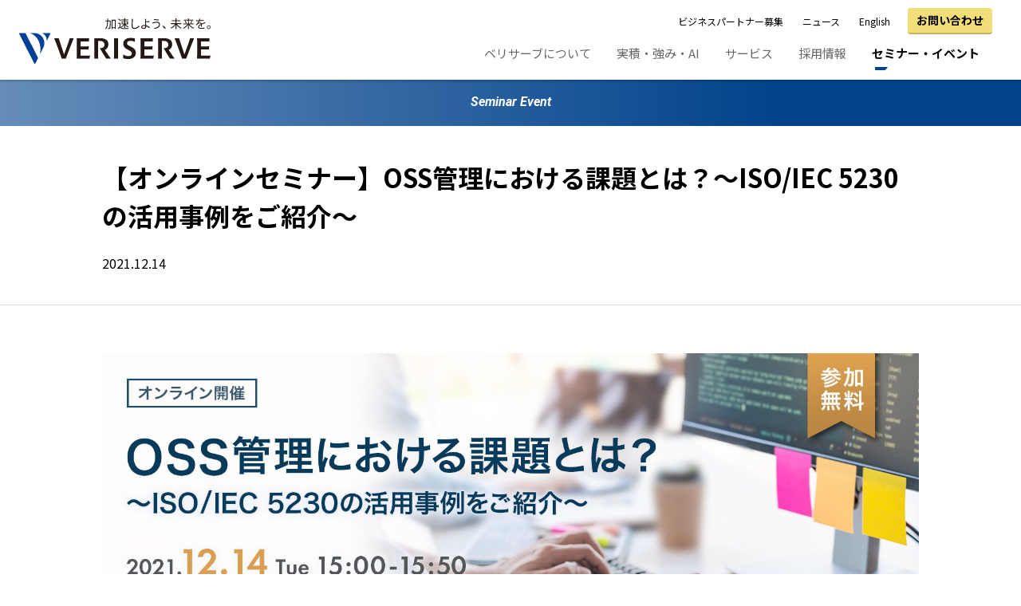

--- FILE ---
content_type: text/html; charset=UTF-8
request_url: https://www.veriserve.co.jp/seminar-event/2021/211214-seminar-repo.html
body_size: 32972
content:
<!DOCTYPE html>
<html class="no-js" lang="ja" prefix="og: http://ogp.me/ns#">

<head>
<meta charset="UTF-8">
<meta name="format-detection" content="telephone=no">
<title>【オンラインセミナー】OSS管理における課題とは？～ISO/IEC 5230の活用事例をご紹介～ ｜セミナー・イベント｜ソフトウェアテスト・第三者検証のベリサーブ</title>


<meta name="viewport" content="width=device-width, initial-scale=1">
<meta name="description" content="本セミナーでは、昨年12月にOSS管理の国際標準として、登録されましたISO/...">
<meta name="keywords" content="ベリサーブ,VERISERVE,【オンラインセミナー】OSS管理における課題とは？～ISO/IEC 5230の活用事例をご紹介～ ,セミナー・イベント">
<meta property="og:title" content="【オンラインセミナー】OSS管理における課題とは？～ISO/IEC 5230の活用事例をご紹介～ ｜セミナー・イベント｜ソフトウェアテスト・第三者検証のベリサーブ">
<meta property="og:type" content="website">
<meta property="og:url" content="https://www.veriserve.co.jp/seminar-event/2021/211214-seminar-repo.html">
<meta property="og:image" content="https://www.veriserve.co.jp/home/image/default-og-image.jpg">
<meta property="og:site_name" content="ソフトウェアテスト・第三者検証のベリサーブ">
<meta property="og:description" content="本セミナーでは、昨年12月にOSS管理の国際標準として、登録されましたISO/...">


<script>
(function(e){e.className = e.className.replace('no-js', 'js');}(document.documentElement));
</script>

<!-- Google Tag Manager -->
<script>(function(w,d,s,l,i){w[l]=w[l]||[];w[l].push({'gtm.start':
new Date().getTime(),event:'gtm.js'});var f=d.getElementsByTagName(s)[0],
j=d.createElement(s),dl=l!='dataLayer'?'&l='+l:'';j.async=true;j.src=
'https://www.googletagmanager.com/gtm.js?id='+i+dl;f.parentNode.insertBefore(j,f);
})(window,document,'script','dataLayer','GTM-NQL2HXC');</script>
<!-- End Google Tag Manager -->

<!-- Google Tag Managersa -->
<script>(function(w,d,s,l,i){w[l]=w[l]||[];w[l].push({'gtm.start':
new Date().getTime(),event:'gtm.js'});var f=d.getElementsByTagName(s)[0],
j=d.createElement(s),dl=l!='dataLayer'?'&l='+l:'';j.async=true;j.src=
'https://www.googletagmanager.com/gtm.js?id='+i+dl;f.parentNode.insertBefore(j,f);
})(window,document,'script','dataLayer','GTM-NCP7MJ3');</script>
<!-- End Google Tag Managersa -->


<script async src="https://s.yimg.jp/images/listing/tool/cv/ytag.js"></script>
<script>
window.yjDataLayer = window.yjDataLayer || [];
function ytag() { yjDataLayer.push(arguments); }
ytag({
  "type":"yss_retargeting",
  "config": {
    "yahoo_ss_retargeting_id": "1001118144",
    "yahoo_sstag_custom_params": {
    }
  }
});
</script>

<link rel="stylesheet" href="/assets/css/style.css?date=20230831130000" type="text/css">
<link rel="icon" href="/favicon.ico">
<link rel="apple-touch-icon" href="/apple-touch-icon.png" sizes="180x180">

<link rel="stylesheet" href="/seminar-event/assets/css/contents.css?date=20251021173223" type="text/css">


<script src="https://www.googleoptimize.com/optimize.js?id=OPT-K3QPF59"></script>
</head>

<body>
<div id="pagetop" class="g-wrapper  category_seminar-event">

<header role="banner" class="g-siteHeader" data-js-header data-js-hamburger>
<div class="g-siteHeader_fog" data-js-hamburger-overlay>
</div><!-- /.g-siteHeader_fog -->

<div class="g-headerNavBtn">
<div class="g-headerNavBtn_inner">
<a class="c-btn u-fz-14 u-fw-bold" href="/contact/">お問い合わせ</a>
</div><!-- /.g-headerNavBtn_inner -->
</div><!-- /.g-headerNavBtn -->

<div class="g-siteHeader_inner">
<div class="g-siteHeader_root">
<div class="g-headerTitle">
<div class="g-headerLogo">
<a class="g-headerLogo_link" href="/">
<div class="g-headerLogo_img">
<h1><img src="/home/image/logo.svg" alt="ソフトウェアテスト・第三者検証のベリサーブ" width="100%"></h1>
</div>
</a>
</div><!-- /.g-headerLogo -->
<div class="g-headerSwitch" data-js-hamburger-switch>
<p class="g-headerSwitch_icon"><a class="g-headerSwitch_iconLink g-headerSwitch_iconLink-hamburger u-icon u-icon-menu" href="#" data-js-hamburger-trigger="menu" aria-haspopup="false" aria-expanded="false">MENU</a></p>
</div><!-- /.g-headerSwitch -->
</div><!-- /.g-headerTitle -->
<div class="g-headerMenu" data-js-dropdown>
<div class="g-headerMenu_inner" data-js-hamburger-content="" aria-hidden="false">
<div class="g-headerMenu_root">
<nav class="g-headerNav" data-js-hamburger-category="menu">
<ul class="g-headerNav_list">

<li class="g-headerNav_listItem g-headerNavDropdown" data-js-dropdown-wrapper>
<a class="g-headerNav_listItemLink g-headerNav_listItemLink_corp g-headerNavDropdown_trigger" href="/corp/" data-js-dropdown-trigger aria-expanded="false">ベリサーブについて</a>
<div class="g-headerNavDropdown_content" data-js-dropdown-content aria-hidden="true">
<div class="g-headerNavDropdown_contentInner g-headerNavDropdown_contentInner-corp">

<p class="g-headerNavDropdown_link"><a href="/corp/" class="u-icon u-icon-chevronRight u-icon-dark u-icon-after">ベリサーブについて</a></p>

<div class="g-headerNavDropdown_nav">
<ul class="c-list c-list-nomark">


<li class="c-list_item"><a class="u-icon u-icon-chevronRight u-icon-dark u-icon-after" href="/corp/message/">トップメッセージ</a></li>



<li class="c-list_item"><a class="u-icon u-icon-chevronRight u-icon-dark u-icon-after" href="/corp/philosophy/">経営理念</a></li>



<li class="c-list_item"><a class="u-icon u-icon-chevronRight u-icon-dark u-icon-after" href="/corp/profile/">会社概要</a></li>



<li class="c-list_item"><a class="u-icon u-icon-chevronRight u-icon-dark u-icon-after" href="/corp/history/">沿革</a></li>



<li class="c-list_item"><a class="u-icon u-icon-chevronRight u-icon-dark u-icon-after" href="/corp/office/">拠点</a></li>



<li class="c-list_item"><a class="u-icon u-icon-chevronRight u-icon-dark u-icon-after" href="/corp/csr/">CSR活動</a></li>



<li class="c-list_item"><a class="u-icon u-icon-chevronRight u-icon-dark u-icon-after" href="/corp/compliance/">コンプライアンス</a></li>



<li class="c-list_item"><a class="u-icon u-icon-chevronRight u-icon-dark u-icon-after" href="/corp/performance/">決算情報</a></li>



<li class="c-list_item"><a class="u-icon u-icon-chevronRight u-icon-dark u-icon-after" href="/corp/health/">健康経営</a></li>


</ul><!-- /.c-list -->
</div><!-- /.g-headerNavDropdown_nav -->

<!-- mt:ignore -->
<div class="g-headerNavDropdown_banners">
<div class="l-grid-banners l-grid l-grid-noGutter">
<div class="l-grid_item l-grid_item-4">
<a href="/corp/csr/">
<div class="c-visual_image">
<img src="/home/image/csr_topbanner_d_240621.jpg" alt="アスリート情報">
</div><!-- /.c-visual_image -->
</a>
</div><!-- /.l-grid_item -->

</div>
</div><!-- /.g-headerNavDropdown_banners -->
<!-- /mt:ignore -->

<button class="g-headerNavDropdown_closeBtn u-icon u-icon-dark u-icon-close u-icon_size-40"></button>
</div><!-- /.g-headerNavDropdown_contentInner -->
</div><!-- /.g-headerNavDropdown_content -->
</li><!-- /.g-headerNav_listItem -->
<li class="g-headerNav_listItem g-headerNavDropdown" data-js-dropdown-wrapper>
<a class="g-headerNav_listItemLink g-headerNav_listItemLink_asset g-headerNavDropdown_trigger" href="/asset/" data-js-dropdown-trigger aria-expanded="false">実積・強み・AI</a>
<div class="g-headerNavDropdown_content" data-js-dropdown-content aria-hidden="true">
<div class="g-headerNavDropdown_contentInner g-headerNavDropdown_contentInner-asset">

<p class="g-headerNavDropdown_link"><a href="/asset/" class="u-icon u-icon-chevronRight u-icon-dark u-icon-after">実積・強み・AI</a></p>

<div class="g-headerNavDropdown_nav">
<ul class="c-list c-list-nomark" style="border-bottom: 1px rgba(255, 255, 255, .3) solid;">
<li class="c-list_item"><a class="u-icon u-icon-chevronRight u-icon-dark u-icon-after" href="/asset/achievement/">実績</a></li>
<li class="c-list_item"><a class="u-icon u-icon-chevronRight u-icon-dark u-icon-after" href="/asset/advantage/">強み</a></li>
<li class="c-list_item"><a class="u-icon u-icon-chevronRight u-icon-dark u-icon-after" href="/asset/approach/">先端ITの検証を考える</a></li>
</ul><!-- /.c-list -->
</div><!-- /.g-headerNavDropdown_nav -->

<p class="g-headerNavDropdown_link" style="padding:40px 0;"><a href="/ai/" class="u-icon u-icon-chevronRight u-icon-dark u-icon-after">AIで未来の品質を創る</a></p>

<div class="g-headerNavDropdown_banners">
<div class="l-grid" style="margin: 0;">
<div class="l-grid_item l-grid_item-6">

<a class="" href="/asset/approach/veri-navi/">
<div class="l-grid l-grid-halfGutter">
<div class="l-grid_item" style="width: 120px;">
<div class="c-img" style="height: 104px; overflow: hidden;">
<img src="/asset/image/img_verinavi_vol26.png" alt="">
</div><!-- /.c-card_img -->
</div><!-- /.l-grid_item -->
<div class="l-grid_item" style="width: calc(100% - 120px);">
<p class="c-text u-tc-white u-fw-bold">ベリサーブナビゲーション<br>最新号</p>
</div><!-- /.l-grid_item -->
</div><!-- /.l-grid -->
</a>

</div><!-- /.l-grid_item -->

<div class="l-grid_item l-grid_item-6">

<a class="" href="/asset/approach/column/">
<div class="l-grid l-grid-halfGutter">
<div class="l-grid_item" style="width: 120px;">
<div class="c-img" style="height: 104px; overflow: hidden;">
<img src="/asset/image/advanced-technology03_index.jpg" alt="">
</div><!-- /.c-img -->
</div><!-- /.l-grid_item -->
<div class="l-grid_item" style="width: calc(100% - 120px);">
<p class="c-text u-tc-white u-fw-bold">技術情報・コラム</p>
</div><!-- /.l-grid_item -->
</div><!-- /.l-grid -->
</a>

</div><!-- /.l-grid_item -->
</div>
</div><!-- /.g-headerNavDropdown_banners -->

<button class="g-headerNavDropdown_closeBtn u-icon u-icon-dark u-icon-close u-icon_size-40"></button>
</div><!-- /.g-headerNavDropdown_contentInner -->
</div><!-- /.g-headerNavDropdown_content -->
</li><!-- /.g-headerNav_listItem -->
<li class="g-headerNav_listItem g-headerNavDropdown" data-js-dropdown-wrapper>
<a class="g-headerNav_listItemLink g-headerNav_listItemLink_service g-headerNavDropdown_trigger" href="/service/" data-js-dropdown-trigger aria-expanded="false">サービス</a>
<div class="g-headerNavDropdown_content" data-js-dropdown-content aria-hidden="true">
<div class="g-headerNavDropdown_contentInner g-headerNavDropdown_contentInner-service">

<p class="g-headerNavDropdown_link"><a href="/service/" class="u-icon u-icon-chevronRight u-icon-dark u-icon-after">サービス</a></p>

<div class="g-headerNavDropdown_nav">
<ul class="c-list c-list-nomark c-list-float">
<li class="c-list_item">
<a class="u-icon u-icon-chevronRight u-icon-dark u-icon-after" href="/service/">目的から探す</a>
<ul class="c-list c-list-nomark">
<li class="c-list_item"><a class="u-icon u-icon-chevronRight u-icon-dark u-icon-after" href="/service/#service_category_1">品質向上</a></li>
<li class="c-list_item"><a class="u-icon u-icon-chevronRight u-icon-dark u-icon-after" href="/service/#service_category_2">効率化</a></li>
<li class="c-list_item"><a class="u-icon u-icon-chevronRight u-icon-dark u-icon-after" href="/service/#service_category_3">検証支援</a></li>
<li class="c-list_item"><a class="u-icon u-icon-chevronRight u-icon-dark u-icon-after" href="/service/#service_category_4">セキュリティ対策</a></li>
<li class="c-list_item"><a class="u-icon u-icon-chevronRight u-icon-dark u-icon-after" href="/service/#service_category_5">分野特化型サービス</a></li>
<li class="c-list_item"><a class="u-icon u-icon-chevronRight u-icon-dark u-icon-after" href="/service/tools/">テスト支援ツール</a></li>
</ul>
</li>

<li class="c-list_item">
<a class="u-icon u-icon-chevronRight u-icon-dark u-icon-after" href="/service/field/">分野から探す</a>
<ul class="c-list c-list-nomark">
<li class="c-list_item"><a class="u-icon u-icon-chevronRight u-icon-dark u-icon-after" href="/service/field/car.html">自動車</a></li>
<li class="c-list_item"><a class="u-icon u-icon-chevronRight u-icon-dark u-icon-after" href="/service/field/medical.html">医療</a></li>
<li class="c-list_item"><a class="u-icon u-icon-chevronRight u-icon-dark u-icon-after" href="/service/field/communication.html">通信・モバイル</a></li>
<li class="c-list_item"><a class="u-icon u-icon-chevronRight u-icon-dark u-icon-after" href="/service/field/consumer-electronics.html">情報家電</a></li>
<li class="c-list_item"><a class="u-icon u-icon-chevronRight u-icon-dark u-icon-after" href="/service/field/industrial.html">機械・産業機器</a></li>
<li class="c-list_item"><a class="u-icon u-icon-chevronRight u-icon-dark u-icon-after" href="/service/field/application.html">ITサービス・Web・パッケージ</a></li>
</ul>
</li>
</ul><!-- /.c-list -->
</div><!-- /.g-headerNavDropdown_nav -->

<div class="g-headerNavDropdown_banners">
<div class="l-grid-banners l-grid l-grid-noGutter">

<div class="l-grid_item l-grid_item-4">
<a href="/qualityforward/">
<div class="c-visual_image">
<img src="/home/image/mini-banner-qf_230929.jpg" alt="QualityForward（テスト管理ツール）">
</div><!-- /.c-visual_image -->
</a>
</div><!-- /.l-grid_item -->

<div class="l-grid_item l-grid_item-4">
<a href="/insightest/">
<div class="c-visual_image">
<img src="/service/image/banner-insightest_221115.jpg" alt="協調・探索型クラウドテストツールInsighTest（インサイテスト）">
</div><!-- /.c-visual_image -->
</a>
</div><!-- /.l-grid_item -->

<div class="l-grid_item l-grid_item-4">
<a href="/gihoz/">
<div class="c-visual_image">
<img src="/home/image/mini-banner-gihoz-210315.jpg" alt="GIHOZ">
</div><!-- /.c-visual_image -->
</a>
</div><!-- /.l-grid_item -->



</div>
</div><!-- /.g-headerNavDropdown_banners -->

<button class="g-headerNavDropdown_closeBtn u-icon u-icon-dark u-icon-close u-icon_size-40"></button>
</div><!-- /.g-headerNavDropdown_contentInner -->
</div><!-- /.g-headerNavDropdown_content -->
</li><!-- /.g-headerNav_listItem -->
<li class="g-headerNav_listItem g-headerNavDropdown" data-js-dropdown-wrapper>
<a class="g-headerNav_listItemLink g-headerNav_listItemLink_recruit g-headerNavDropdown_trigger" href="/recruit/" data-js-dropdown-trigger aria-expanded="false">採用情報</a>
<div class="g-headerNavDropdown_content" data-js-dropdown-content aria-hidden="true">
<div class="g-headerNavDropdown_contentInner g-headerNavDropdown_contentInner-recruit">

<p class="g-headerNavDropdown_link"><a href="/recruit/" class="u-icon u-icon-chevronRight u-icon-dark u-icon-after">採用情報</a></p>

<div class="g-headerNavDropdown_nav">
<ul class="c-list c-list-nomark">


<li class="c-list_item"><a class="u-icon u-icon-chevronRight u-icon-dark u-icon-after" href="/recruit/graduate/">新卒採用</a></li>



<li class="c-list_item"><a class="u-icon u-icon-chevronRight u-icon-dark u-icon-after" href="/recruit/career/">キャリア採用</a></li>


</ul><!-- /.c-list -->
</div><!-- /.g-headerNavDropdown_nav -->



<button class="g-headerNavDropdown_closeBtn u-icon u-icon-dark u-icon-close u-icon_size-40"></button>
</div><!-- /.g-headerNavDropdown_contentInner -->
</div><!-- /.g-headerNavDropdown_content -->
</li><!-- /.g-headerNav_listItem -->
<li class="g-headerNav_listItem g-headerNavDropdown" data-js-dropdown-wrapper>
<a class="g-headerNav_listItemLink g-headerNav_listItemLink_seminar-event g-headerNavDropdown_trigger" href="/seminar-event/" data-js-dropdown-trigger aria-expanded="false">セミナー・イベント</a>
<div class="g-headerNavDropdown_content" data-js-dropdown-content aria-hidden="true">
<div class="g-headerNavDropdown_contentInner g-headerNavDropdown_contentInner-seminar-event">

<p class="g-headerNavDropdown_link"><a href="/seminar-event/" class="u-icon u-icon-chevronRight u-icon-dark u-icon-after">セミナー・イベント</a></p>

<div class="g-headerNavDropdown_nav">
<ul class="c-list c-list-nomark">


<li class="c-list_item"><a class="u-icon u-icon-chevronRight u-icon-dark u-icon-after" href="/seminar-event/scheduled/">開催予定</a></li>



<li class="c-list_item"><a class="u-icon u-icon-chevronRight u-icon-dark u-icon-after" href="/seminar-event/report/">開催レポート一覧</a></li>



<li class="c-list_item"><a class="u-icon u-icon-chevronRight u-icon-dark u-icon-after" href="/seminar-event/archive/">セミナー・イベント一覧</a></li>


</ul><!-- /.c-list -->
</div><!-- /.g-headerNavDropdown_nav -->

<div class="g-headerNavDropdown_banners">
<div class="l-grid-banners l-grid">

<!-- メガドロップバナー start -->
<!-------------------- バナー （NEW）-------------------->
<div class="l-grid_item l-grid_item-6">
<a href="https://veriserve-promo.com/vmi2025?cprm=hp02" target="_blank">
<div class="c-visual_image">
<img src="/home/image/02_VMI20225_banner_on-demand_1680_520.jpg" alt="『Veriserve Mobility Initiative 2025』オンデマンド配信">
</div>
</a>
</div>
<!-------------------- /バナー -------------------->









<!-------------------- バナー （NEW）-------------------->
<div class="l-grid_item l-grid_item-6">
<a href="https://contact.veriserve.co.jp/public/seminar/view/13316" target="_blank">
<div class="c-visual_image">
<img src="/home/image/veriserve-seminar-LP-251127.jpg" alt="【オンラインセミナー】生成AI時代のプロダクト品質戦略とは？～QA4AIで実現する信頼性と安全性～">
</div>
</a>
</div>
<!-------------------- /バナー -------------------->









<!-------------------- バナー （NEW）-------------------->
<div class="l-grid_item l-grid_item-6">
<a href="/seminar-event/2025/quality-consulting-meeting-2025.html" target="_blank">
<div class="c-visual_image">
<img src="/home/image/quality-consulting-meeting-2023-01.jpg" alt="悩みを解決！ソフトウェア品質　無料お悩み相談室">
</div>
</a>
</div>
<!-------------------- /バナー -------------------->









<!-- メガドロップバナー end -->

</div>
</div><!-- /.g-headerNavDropdown_banners -->

<button class="g-headerNavDropdown_closeBtn u-icon u-icon-dark u-icon-close u-icon_size-40"></button>
</div><!-- /.g-headerNavDropdown_contentInner -->
</div><!-- /.g-headerNavDropdown_content -->
</li><!-- /.g-headerNav_listItem -->

</ul><!-- /.g-headerNav_list -->
</nav><!-- /.g-headerNav -->
<div class="g-headerSubNav" data-js-hamburger-category="menu">
<ul class="g-headerSubNav_list">
<li class="g-headerSubNav_listItem"><a class="g-headerSubNav_listItemLink" href="/partner/">ビジネスパートナー募集</a></li>
<li class="g-headerSubNav_listItem"><a class="g-headerSubNav_listItemLink" href="/news/">ニュース</a></li>
<li class="g-headerSubNav_listItem"><a class="g-headerSubNav_listItemLink" href="/en/">English</a></li>
</ul><!-- /.headerSubNav_list -->
</div><!-- /.g-headerSubNav -->

</div><!-- /.g-headerMenu_root -->
</div><!-- /.g-headerMenu_inner -->
</div><!-- /.g-headerMenu -->
</div><!-- /.g-siteHeader_root -->
</div><!-- /.g-siteHeader_inner -->
</header><!-- /.g-siteHeader -->



<div class="g-container">
<main class="g-pageMain" role="main">
<div class="c-underlayerHeading c-underlayerHeading-article">
<p class="c-underlayerHeading_sub">Seminar Event</p>
<div class="c-articleTitle">
<h1 class="c-headingLv1">【オンラインセミナー】OSS管理における課題とは？～ISO/IEC 5230の活用事例をご紹介～ </h1>

<time datetime="2021.12.14">2021.12.14</time>

</div><!-- /.c-articleTitle -->
</div><!-- /.c-underlayerHeading -->
<div class="l-inner">
<div class="c-img"><a class="c-img"><img src="/seminar-event/image/211201_ISOIEC5230-seminar_LP.jpg" alt="バナー画像" /></a></div>
<p class="c-text">本セミナーでは、昨年12月にOSS管理の国際標準として、登録されましたISO/IEC 5230を利用した
プロセス構築について、当社ならではの知見をご紹介いたしました。<br>
当日はご多用のところ、多くの皆様にご参加いただきまして、ありがとうございました。

</p>
<div class="l-separator-x5">
<h2 class="c-headingLv2">セミナー概要</h2>
<div class="c-table u-fz-16">
<table class="c-table_content">
<tbody class="c-table_contentBody">
<tr>
<th class="c-table_headCell th-width-per1 th-width-per2-sm">日時</th>
<td>2021年12月14日（火）15:00～15:50</td>
</tr>
<tr>
<th class="c-table_headCell">会場</th>
<td>オンライン開催</td>
</tr>
<tr>
<th class="c-table_headCell">主催</th>
<td>株式会社ベリサーブ</td>
</tr>
</tbody>
</table>
<!-- /.c-table_content" --></div>
<!-- /.c-table --></div>
<!--/.l-separator-x5-->
<div class="l-separator-x5">
<h3 class="c-headingLv3">「OSS管理における課題とは？～ISO/IEC 5230の活用事例をご紹介～」</h3>
<p class="c-text">株式会社ベリサーブ<br>ソリューション事業部　サイバーセキュリティ第一ビジネスユニット　武内 雄祐</p>
<h4 class="c-headingLv4">概要</h4>
<p class="c-text l-separator-x2-imp">OSSの利活用においては、ライセンスやセキュリティリスクに対する管理を徹底する必要がありますが、その管理・運用にかかる工数はOSS管理者の大きな負担になっています。そのような中、昨年12月にOSS管理の国際標準として、ISO/IEC 5230が登録されました。OSS利用について改めて管理徹底が求められる中、対策について課題を感じられている方も多くいらっしゃるかと存じます。ISO/IEC 5230を利用したプロセス構築について、当社ならではの知見をご紹介いたしました。</p>
</div>
<!--/.l-separator-x5-->

<p><br /><br /></p>
<div class="l-separator-x5">
<h4 class="c-headingLv4">講演の様子</h4>
<div class="l-grid">
<div class="l-grid_item l-grid_item-6"><a class="c-img"><img src="/seminar-event/image/veriserve-seminar20211214-01.png" alt="セミナー風景1" /></a></div>
<!-- /.l-grid_item -->
<div class="l-grid_item l-grid_item-6"><a class="c-img"><img src="/seminar-event/image/veriserve-seminar20211214-02.png" alt="セミナー風景2" /></a></div>
<!-- /.l-grid_item --></div>
<!-- /.l-grid --></div>
<!--/.l-separator-x5-->
<p></p>
<div class="l-separator-x8">
<h4 class="c-headingLv4">【関連サービス】</h4>
<ul class="c-list c-list-nomark">
<li class="c-list_item"><a class="u-icon u-icon-chevronRight u-icon-after" href="/service/detail/cod-oss.html">OSSリスク管理ソリューション</a></li>
<li class="c-list_item"><a class="u-icon u-icon-chevronRight u-icon-after" href="/service/detail/blackduck.html">OSS管理ソリューション「Black Duck」</a></li>
<li class="c-list_item"><a class="u-icon u-icon-chevronRight u-icon-after" href="/service/detail/psirt.html">PSIRT支援サービス</a></li>
</ul>
<!-- /.c-list --></div>
</div><!-- /.l-inner -->
</main><!-- /.g-pageMain -->
</div><!-- /.g-container -->
<div class="c-breadcrumb_container">
<div class="c-breadcrumb">
<ul class="c-breadcrumb_list">

<li class="c-breadcrumb_listItem"><a class="" href="/"></a></li>






<li class="c-breadcrumb_listItem"><a href="/seminar-event/">セミナー・イベント</a></li>












<li class="c-breadcrumb_listItem"><a href="/seminar-event/report/">レポート</a></li>






<li class="c-breadcrumb_listItem"><span>【オンラインセミナー】OSS管理における課題とは？～ISO/IEC 5230の活用事例をご紹介～ </span></li>





</ul><!-- /.c-breadcrumb_list -->
</div><!-- /.c-breadcrumb -->
</div><!-- /.c-breadcrumb_container -->



<div class="c-contentFooter">
<div class="c-contentFooter_inner">
<h3 class="c-headingLv3">お問い合わせ<span>Contact Us</span></h3>
<div class="c-contentFooter_link">
<div class="l-tile l-tile-2col">

<div class="l-tile_item">
<h4 class="c-headingLv4">メールでのお問い合わせ</h4>
<p class="c-text">各種検証サービス・ソリューションのご相談はこちら</p>
<div class="l-grid l-grid-center-md">
<div class="l-grid_item l-grid_item-6 l-grid_item-8-md l-grid_item-10-sm"><a class="c-btn u-fw-bold" href="/contact/">お問い合わせフォーム</a></div>
</div>
</div><!-- /.l-tile_item -->

<div class="l-tile_item">
<h4 class="c-headingLv4">資料ダウンロード</h4>
<p class="c-text">各種サービス・ソリューションのPDF資料はこちら</p>
<div class="l-grid l-grid-center-md">
<div class="l-grid_item l-grid_item-6 l-grid_item-8-md l-grid_item-10-sm"><a class="c-btn u-fw-bold" href="/download/">資料ダウンロード</a></div>
</div>
</div><!-- /.l-tile_item -->

</div><!-- /.l-tile -->
</div><!-- /.c-contentFooter_link -->
</div><!-- /.c-contentFooter_l_inner -->
</div><!-- /.c-contentFooter -->


<footer class="g-siteFooter" role="contentinfo">
<div class="g-footerNav">
<div class="g-siteFooter_inner">
<div class="l-tile l-tile-5col l-tile-1col-md">

<div>

</div>

<div class="l-tile_item">
<p class="g-footerNav_parent"><a class="g-footerNav_parentLink" href="/corp/">ベリサーブについて</a></p>
<ul class="g-footerNav_list">

 
<li class="g-footerNav_listItem"><a class="g-footerNav_listItemLink" href="/corp/message/">トップメッセージ</a></li>

  
 
<li class="g-footerNav_listItem"><a class="g-footerNav_listItemLink" href="/corp/philosophy/">経営理念</a></li>

  
 
<li class="g-footerNav_listItem"><a class="g-footerNav_listItemLink" href="/corp/profile/">会社概要</a></li>

  
 
<li class="g-footerNav_listItem"><a class="g-footerNav_listItemLink" href="/corp/history/">沿革</a></li>

  
 
<li class="g-footerNav_listItem"><a class="g-footerNav_listItemLink" href="/corp/office/">拠点</a></li>

  
 
<li class="g-footerNav_listItem"><a class="g-footerNav_listItemLink" href="/corp/csr/">CSR活動</a></li>

  
 
<li class="g-footerNav_listItem"><a class="g-footerNav_listItemLink" href="/corp/compliance/">コンプライアンス</a></li>

  
 
<li class="g-footerNav_listItem"><a class="g-footerNav_listItemLink" href="/corp/performance/">決算情報</a></li>

  
 
<li class="g-footerNav_listItem"><a class="g-footerNav_listItemLink" href="/corp/health/">健康経営</a></li>

  
</ul>
</div><!-- /.l-tile_item -->
<div class="l-tile_item">
<p class="g-footerNav_parent"><a class="g-footerNav_parentLink" href="/asset/">実積・強み・AI</a></p>
<ul class="g-footerNav_list">
<li class="g-footerNav_listItem"><a class="g-footerNav_listItemLink" href="/asset/achievement/">実績</a></li>
<li class="g-footerNav_listItem"><a class="g-footerNav_listItemLink" href="/asset/advantage/">強み</a></li>
<li class="g-footerNav_listItem"><a class="g-footerNav_listItemLink" href="/ai/">AIで未来の品質を創る</a></li>
<li class="g-footerNav_listItem"><a class="g-footerNav_listItemLink" href="/asset/approach/">先端ITの検証を考える</a></li>
</ul>
</div><!-- /.l-tile_item -->
<div class="l-tile_item">
<p class="g-footerNav_parent"><a class="g-footerNav_parentLink" href="/service/">サービス</a></p>
<ul class="g-footerNav_list">
<li class="g-footerNav_listItem"><a class="g-footerNav_listItemLink" href="/service/">目的から探す</a></li>
<li class="g-footerNav_listItem"><a class="g-footerNav_listItemLink" href="/service/field/">分野から探す</a></li>
</ul>
</div><!-- /.l-tile_item -->
<div class="l-tile_item">
<p class="g-footerNav_parent"><a class="g-footerNav_parentLink" href="/recruit/">採用情報</a></p>
<ul class="g-footerNav_list">

 
<li class="g-footerNav_listItem"><a class="g-footerNav_listItemLink" href="/recruit/graduate/">新卒採用</a></li>
 
  
 
<li class="g-footerNav_listItem"><a class="g-footerNav_listItemLink" href="/recruit/career/">キャリア採用</a></li>
 
  
</ul>
</div><!-- /.l-tile_item -->
<div class="l-tile_item">
<p class="g-footerNav_parent"><a class="g-footerNav_parentLink" href="/seminar-event/">セミナー・イベント</a></p>
<ul class="g-footerNav_list">

 
<li class="g-footerNav_listItem"><a class="g-footerNav_listItemLink" href="/seminar-event/scheduled/">開催予定</a></li>
 
  
 
<li class="g-footerNav_listItem"><a class="g-footerNav_listItemLink" href="/seminar-event/report/">開催レポート一覧</a></li>
 
  
 
<li class="g-footerNav_listItem"><a class="g-footerNav_listItemLink" href="/seminar-event/archive/">セミナー・イベント一覧</a></li>
 
  
</ul>
</div><!-- /.l-tile_item -->
<div class="l-tile_item">
<p class="g-footerNav_parent"><a class="g-footerNav_parentLink" href="/contact/">お問い合わせ</a></p>
<ul class="g-footerNav_list">

</ul>
</div><!-- /.l-tile_item -->
<div class="l-tile_item">
<p class="g-footerNav_parent"><a class="g-footerNav_parentLink" href="/partner/">ビジネスパートナー募集</a></p>
<ul class="g-footerNav_list">

</ul>
</div><!-- /.l-tile_item -->
<div class="l-tile_item">
<p class="g-footerNav_parent"><a class="g-footerNav_parentLink" href="/news/">ニュース</a></p>
</div><!-- /.l-tile_item -->
<div class="l-tile_item">
<p class="g-footerNav_parent"><a class="g-footerNav_parentLink" href="/en/">English</a></p>
</div><!-- /.l-tile_item -->
<div class="l-tile_item">
<p class="g-footerNav_parent"><a class="g-footerNav_parentLink" href="/download/">資料ダウンロード</a></p>
</div><!-- /.l-tile_item -->

</div><!-- /.l-tile -->
<div class="g-footerSns">
<ul class="c-list c-list-nomark c-list-float">
<li class="c-list_item"><a class="c-img" href="https://www.facebook.com/VERISERVE" target="_blank" rel="noopener"><img src="/assets/image/logo_facebook.svg" alt="Facebook"></a></li>
<li class="c-list_item"><a class="c-img" href="https://twitter.com/VeriserveCorp/?from=f" target="_blank" rel="noopener"><img src="/assets/image/logo_twiter.svg" alt="Twiter"></a></li>
</ul>
</div><!-- /.g-footerSns -->
</div><!-- /.g-siteFooter_inner -->
</div><!-- /.g-siteFooter_nav -->
<div class="g-siteFooter_separator">
<div class="g-siteFooter_inner">
<div class="g-footerSubNav">
<ul class="g-footerSubNav_list">
<li class="g-footerSubNav_listItem g-footerSubNav_listItem-terms"><a class="g-footerSubNav_listItemLink" href="/information/terms/">ご利用条件</a></li>

<li class="g-footerSubNav_listItem g-footerSubNav_listItem-privacy-policy"><a class="g-footerSubNav_listItemLink" href="/information/privacy-policy/">個人情報保護への取り組み</a></li>

<li class="g-footerSubNav_listItem g-footerSubNav_listItem-sns-guidelines"><a class="g-footerSubNav_listItemLink" href="/information/sns-guidelines/">ソーシャルメディア公式アカウントコミュニティガイドライン（YouTube）</a></li>

<li class="g-footerSubNav_listItem g-footerSubNav_listItem-sitemap"><a class="g-footerSubNav_listItemLink" href="/information/sitemap/">サイトマップ</a></li>

</ul><!-- /.g-footerSubNav_list -->
</div><!-- /.g-footerSubNav -->
<p class="g-siteFooter_copyright"><small class="g-siteFooter_copyrightText">&copy; VeriServe Corporation</small></p><!-- /.g-siteFooter_copyright -->
<div class="c-pagetop" data-js-localscroll><a class="u-icon u-icon-pagetop u-icon-dark u-icon_size-48" href="#pagetop">PAGE TOP</a></div>
</div><!-- /.g-siteFooter_inner -->
</div><!-- /.g-siteFooter_separator -->
<div class="g-siteFooter_scsk">
<div class="g-siteFooter_scsk_img">
<img src="/assets/image/logo_SCSK_Group.svg" alt="SCSK Group"></div><!-- /.g-siteFooter_scsk_img -->
</div><!-- /.g-siteFooter_scsk -->
</footer><!-- /.g-siteFooter -->



</div><!-- /.g-wrapper -->
 <!-- Google Tag Manager (noscript) -->
<noscript><iframe src="https://www.googletagmanager.com/ns.html?id=GTM-NQL2HXC"
height="0" width="0" style="display:none;visibility:hidden"></iframe></noscript>
<!-- End Google Tag Manager (noscript) -->

<!-- Google Tag Managersa (noscript) -->
<noscript><iframe src="https://www.googletagmanager.com/ns.html?id=GTM-NCP7MJ3"
height="0" width="0" style="display:none;visibility:hidden"></iframe></noscript>
<!-- End Google Tag Managersa (noscript) -->


<script src="/assets/lib/lib.js"></script>
<script src="/assets/js/utils/utils.js"></script>
<script src="/assets/js/view/headernav.js"></script>
<script src="/assets/js/init.js"></script>
<script>
/*IE, Edge スムーススクロール無効化*/
if(navigator.userAgent.match(/MSIE 10/i) || navigator.userAgent.match(/Trident\/7\./) || navigator.userAgent.match(/Edge\/12\./)) {
  $('body').on("mousewheel", function (e) {
    e.preventDefault();
    var wd = event.wheelDelta;
    var csp = window.pageYOffset;
    window.scrollTo(0, csp - wd);
  });
}
</script>
</body>
</html>

--- FILE ---
content_type: text/css
request_url: https://www.veriserve.co.jp/assets/css/style.css?date=20230831130000
body_size: 302774
content:
@charset "UTF-8";
/*! =========================================================
 _reset
========================================================= */
/*!
html5doctor.com Reset Stylesheet
v1.6.1
Last Updated: 2010-09-17
Author: Richard Clark - http://richclarkdesign.com
Twitter: @rich_clark
*/
@import url(https://fonts.googleapis.com/css?family=Noto+Sans+JP:400,700|Roboto:100,300,500,700,700i&display=swap&subset=japanese);
abbr,address,article,aside,audio,b,blockquote,body,button,canvas,caption,cite,code,dd,del,details,dfn,div,dl,dt,em,fieldset,figcaption,figure,footer,form,h1,h2,h3,h4,h5,h6,header,hgroup,html,i,iframe,img,input,ins,kbd,label,legend,li,mark,menu,nav,object,ol,option,p,pre,q,samp,section,select,small,span,strong,sub,summary,sup,table,tbody,td,textarea,tfoot,th,thead,time,tr,ul,var,video{font-size:100%;box-sizing:border-box;margin:0;padding:0;vertical-align:baseline;border:0;background:0 0}
body,button,input,option,select,textarea{line-height:1}
article,aside,details,figcaption,figure,footer,header,hgroup,menu,nav,section{display:block}
nav ul{list-style:none}
blockquote,q{quotes:none}
blockquote:after,blockquote:before,q:after,q:before{content:"";content:none}
a{font-size:100%;margin:0;padding:0;vertical-align:baseline;background:0 0}
ins{text-decoration:none;color:#000;background-color:#ff9}
mark{font-weight:700;font-style:italic;color:#000;background-color:#ff9}
del{text-decoration:line-through}
abbr[title],dfn[title]{cursor:help;border-bottom:1px dotted}
table{border-spacing:0;border-collapse:collapse}
hr{display:block;height:1px;margin:1em 0;padding:0;border:0;border-top:1px solid #ccc}
input,select{vertical-align:middle}
/*! =========================================================
 _foundation
========================================================= */
html{font-family:"Noto Sans JP",Roboto,"-Hiragino",Meiryo,sans-serif;font-size:16px}
body,button,input,option,select,textarea{font-size:87.5%;line-height:1.5;color:#000;-webkit-font-smoothing:antialiased}
/*! =========================================================
 _core
========================================================= */
.c-breadcrumb,.c-contentFooter_inner,.c-localNav_inner,.c-modal_inner,.c-outsideContainer_cookie_inner,.c-outsideContainer_inner,.c-underlayerHeading-article .c-articleTitle,.g-headerSearch_bodyInner,.g-siteFooter_inner,.l-inner,.narrowingArticles_inner{max-width:1056px;margin-right:auto;margin-left:auto;padding-right:16px;padding-left:16px}
/*! =========================================================
 _global
========================================================= */
body,button,input,option,select,textarea{box-sizing:border-box}
body *,body :after,body :before,button *,button :after,button :before,input *,input :after,input :before,option *,option :after,option :before,select *,select :after,select :before,textarea *,textarea :after,textarea :before{box-sizing:border-box}
button,input,option,select,textarea{font-family:inherit;font-size:inherit;box-sizing:inherit;border:0}
button{cursor:pointer}
a{text-decoration:none;color:#1565c0}
a:visited{text-decoration:none;color:#0d47a1}
a:active,a:hover{text-decoration:underline;color:#1e88e5}
em{font-style:normal}
li{list-style-type:none}
figure{margin:0}
:focus{outline:auto;outline-style:auto;outline-color:#1e88e5}
sup{font-size:smaller;vertical-align:super}
sub{font-size:smaller;vertical-align:sub}
.g-container{margin-top:0;padding-top:100px}
/*! =========================================================
 _layouts
========================================================= */
/*! Inner */
.l-inner{word-break:break-all}
/*! Grid */
.l-grid{display:-webkit-box;display:-webkit-flex;display:-ms-flexbox;display:flex;margin-top:32px;margin-right:-16px;margin-bottom:-16px;margin-left:-16px;-webkit-flex-wrap:wrap;-ms-flex-wrap:wrap;flex-wrap:wrap}
.l-grid-noMarginTop{margin-top:0}
.l-grid_item{min-height:0;margin-bottom:16px;padding-right:16px;padding-left:16px}
.l-grid_item-1{width:8.3333%}
.l-grid_item-2{width:16.6667%}
.l-grid_item-3{width:25%}
.l-grid_item-4{width:33.3333%}
.l-grid_item-5{width:41.6667%}
.l-grid_item-6{width:50%}
.l-grid_item-7{width:58.3333%}
.l-grid_item-8{width:66.6667%}
.l-grid_item-9{width:75%}
.l-grid_item-10{width:83.3333%}
.l-grid_item-11{width:91.6667%}
.l-grid_item-12{width:100%}
.l-grid_item-1-1{width:100%}
.l-grid_item-1-2{width:50%}
.l-grid_item-2-2{width:100%}
.l-grid_item-1-3{width:33.3333%}
.l-grid_item-2-3{width:66.6667%}
.l-grid_item-3-3{width:100%}
.l-grid_item-1-4{width:25%}
.l-grid_item-2-4{width:50%}
.l-grid_item-3-4{width:75%}
.l-grid_item-4-4{width:100%}
.l-grid_item-1-5{width:20%}
.l-grid_item-2-5{width:40%}
.l-grid_item-3-5{width:60%}
.l-grid_item-4-5{width:80%}
.l-grid_item-5-5{width:100%}
.l-grid_item-1-6{width:16.6667%}
.l-grid_item-2-6{width:33.3333%}
.l-grid_item-3-6{width:50%}
.l-grid_item-4-6{width:66.6667%}
.l-grid_item-5-6{width:83.3333%}
.l-grid_item-6-6{width:100%}
.l-grid_item-1-7{width:14.2857%}
.l-grid_item-2-7{width:28.5714%}
.l-grid_item-3-7{width:42.8571%}
.l-grid_item-4-7{width:57.1429%}
.l-grid_item-5-7{width:71.4286%}
.l-grid_item-6-7{width:85.7143%}
.l-grid_item-7-7{width:100%}
.l-grid_item-1-8{width:12.5%}
.l-grid_item-2-8{width:25%}
.l-grid_item-3-8{width:37.5%}
.l-grid_item-4-8{width:50%}
.l-grid_item-5-8{width:62.5%}
.l-grid_item-6-8{width:75%}
.l-grid_item-7-8{width:87.5%}
.l-grid_item-8-8{width:100%}
.l-grid_item-1-9{width:11.1111%}
.l-grid_item-2-9{width:22.2222%}
.l-grid_item-3-9{width:33.3333%}
.l-grid_item-4-9{width:44.4444%}
.l-grid_item-5-9{width:55.5556%}
.l-grid_item-6-9{width:66.6667%}
.l-grid_item-7-9{width:77.7778%}
.l-grid_item-8-9{width:88.8889%}
.l-grid_item-9-9{width:100%}
.l-grid_item-1-10{width:10%}
.l-grid_item-2-10{width:20%}
.l-grid_item-3-10{width:30%}
.l-grid_item-4-10{width:40%}
.l-grid_item-5-10{width:50%}
.l-grid_item-6-10{width:60%}
.l-grid_item-7-10{width:70%}
.l-grid_item-8-10{width:80%}
.l-grid_item-9-10{width:90%}
.l-grid_item-10-10{width:100%}
.l-grid_item-1-11{width:9.0909%}
.l-grid_item-2-11{width:18.1818%}
.l-grid_item-3-11{width:27.2727%}
.l-grid_item-4-11{width:36.3636%}
.l-grid_item-5-11{width:45.4545%}
.l-grid_item-6-11{width:54.5455%}
.l-grid_item-7-11{width:63.6364%}
.l-grid_item-8-11{width:72.7273%}
.l-grid_item-9-11{width:81.8182%}
.l-grid_item-10-11{width:90.9091%}
.l-grid_item-11-11{width:100%}
.l-grid_item-1-12{width:8.3333%}
.l-grid_item-2-12{width:16.6667%}
.l-grid_item-3-12{width:25%}
.l-grid_item-4-12{width:33.3333%}
.l-grid_item-5-12{width:41.6667%}
.l-grid_item-6-12{width:50%}
.l-grid_item-7-12{width:58.3333%}
.l-grid_item-8-12{width:66.6667%}
.l-grid_item-9-12{width:75%}
.l-grid_item-10-12{width:83.3333%}
.l-grid_item-11-12{width:91.6667%}
.l-grid_item-12-12{width:100%}
.l-grid-center{-webkit-box-pack:center;-webkit-justify-content:center;-ms-flex-pack:center;justify-content:center}
.l-grid_item-5per{width:5%}
.l-grid_item-10per{width:10%}
.l-grid_item-15per{width:15%}
.l-grid_item-20per{width:20%}
.l-grid_item-25per{width:25%}
.l-grid_item-30per{width:30%}
.l-grid_item-35per{width:35%}
.l-grid_item-40per{width:40%}
.l-grid_item-45per{width:45%}
.l-grid_item-50per{width:50%}
.l-grid_item-55per{width:55%}
.l-grid_item-60per{width:60%}
.l-grid_item-65per{width:65%}
.l-grid_item-70per{width:70%}
.l-grid_item-75per{width:75%}
.l-grid_item-80per{width:80%}
.l-grid_item-85per{width:85%}
.l-grid_item-90per{width:90%}
.l-grid_item-95per{width:95%}
.l-grid_item-100per{width:100%}
.l-grid-reverse{-webkit-box-orient:horizontal;-webkit-box-direction:reverse;-webkit-flex-direction:row-reverse;-ms-flex-direction:row-reverse;flex-direction:row-reverse}
.l-grid-noGutter{margin-right:0;margin-left:0}
.l-grid-noGutter .l-grid_item{padding-right:0;padding-left:0}
.l-grid-halfGutter{margin-right:-8px;margin-left:-8px}
.l-grid-halfGutter .l-grid_item{padding-right:8px;padding-left:8px}
.l-grid-flex{display:-webkit-box;display:-webkit-flex;display:-ms-flexbox;display:flex;-webkit-box-align:center;-webkit-align-items:center;-ms-flex-align:center;align-items:center}
.l-grid-flexSpaceBetween{-webkit-box-pack:justify;-webkit-justify-content:space-between;-ms-flex-pack:justify;justify-content:space-between}
.l-grid-flexEnd{-webkit-box-pack:end;-webkit-justify-content:flex-end;-ms-flex-pack:end;justify-content:flex-end}
.l-grid_item-flex{-webkit-box-flex:1;-webkit-flex:1;-ms-flex:1;flex:1}
/*! Tile */
.l-tile{display:-webkit-box;display:-webkit-flex;display:-ms-flexbox;display:flex;margin-top:24px;margin-right:-16px;margin-bottom:-32px;margin-left:-16px;-webkit-flex-wrap:wrap;-ms-flex-wrap:wrap;flex-wrap:wrap}
.l-tile:first-child{margin-top:0}
.l-tile_item{width:100%;margin-bottom:32px;padding-right:16px;padding-left:16px}
.l-tile-1col .l-tile_item{width:100%}
.l-tile-2col .l-tile_item{width:50%}
.l-tile-3col .l-tile_item{width:33.3333%}
.l-tile-4col .l-tile_item{width:25%}
.l-tile-5col .l-tile_item{width:20%}
.l-tile-6col .l-tile_item{width:16.6667%}
.l-tile-7col .l-tile_item{width:14.2857%}
.l-tile-8col .l-tile_item{width:12.5%}
.l-tile-9col .l-tile_item{width:11.1111%}
.l-tile-10col .l-tile_item{width:10%}
/*! Separator */
.l-separator-x0{margin-top:0}
.l-separator-x0-imp{margin-top:0!important}
.l-separator-x1{margin-top:8px}
.l-separator-x1-imp{margin-top:8px!important}
.l-separator-x2{margin-top:16px}
.l-separator-x2-imp{margin-top:16px!important}
.l-separator-x3{margin-top:24px}
.l-separator-x3-imp{margin-top:24px!important}
.l-separator-x4{margin-top:32px}
.l-separator-x4-imp{margin-top:32px!important}
.l-separator-x5{margin-top:40px}
.l-separator-x5-imp{margin-top:40px!important}
.l-separator-x6{margin-top:48px}
.l-separator-x6-imp{margin-top:48px!important}
.l-separator-x7{margin-top:56px}
.l-separator-x7-imp{margin-top:56px!important}
.l-separator-x8{margin-top:64px}
.l-separator-x8-imp{margin-top:64px!important}
.l-separator-x9{margin-top:72px}
.l-separator-x9-imp{margin-top:72px!important}
.l-separator-x10{margin-top:80px}
.l-separator-x10-imp{margin-top:80px!important}
.l-separator-x11{margin-top:88px}
.l-separator-x11-imp{margin-top:88px!important}
.l-separator-x12{margin-top:96px}
.l-separator-x12-imp{margin-top:96px!important}
.l-separator-x13{margin-top:104px}
.l-separator-x13-imp{margin-top:104px!important}
.l-separator-x14{margin-top:112px}
.l-separator-x14-imp{margin-top:112px!important}
.l-separator-x15{margin-top:120px}
.l-separator-x15-imp{margin-top:120px!important}
.l-separator-x16{margin-top:128px}
.l-separator-x16-imp{margin-top:128px!important}
.l-separator-x17{margin-top:136px}
.l-separator-x17-imp{margin-top:136px!important}
.l-separator-x18{margin-top:144px}
.l-separator-x18-imp{margin-top:144px!important}
.l-separator-x19{margin-top:152px}
.l-separator-x19-imp{margin-top:152px!important}
.l-separator-x20{margin-top:160px}
.l-separator-x20-imp{margin-top:160px!important}
.l-separator-x0_5{margin-top:4px}
.l-separator-x0_5-imp{margin-top:4px!important}
.l-separator-x1_5{margin-top:12px}
.l-separator-x1_5-imp{margin-top:12px!important}
.l-separator-x2_5{margin-top:20px}
.l-separator-x2_5-imp{margin-top:20px!important}
.l-separator-x3_5{margin-top:28px}
.l-separator-x3_5-imp{margin-top:28px!important}
.l-separator-x4_5{margin-top:36px}
.l-separator-x4_5-imp{margin-top:36px!important}
.l-separator-x5_5{margin-top:44px}
.l-separator-x5_5-imp{margin-top:44px!important}
.l-separator-x6_5{margin-top:52px}
.l-separator-x6_5-imp{margin-top:52px!important}
.l-separator-x7_5{margin-top:60px}
.l-separator-x7_5-imp{margin-top:60px!important}
.l-separator-x8_5{margin-top:68px}
.l-separator-x8_5-imp{margin-top:68px!important}
.l-separator-x9_5{margin-top:76px}
.l-separator-x9_5-imp{margin-top:76px!important}
.l-separator-x10_5{margin-top:84px}
.l-separator-x10_5-imp{margin-top:84px!important}
.l-separator-x11_5{margin-top:92px}
.l-separator-x11_5-imp{margin-top:92px!important}
.l-separator-x12_5{margin-top:100px}
.l-separator-x12_5-imp{margin-top:100px!important}
.l-separator-x13_5{margin-top:108px}
.l-separator-x13_5-imp{margin-top:108px!important}
.l-separator-x14_5{margin-top:116px}
.l-separator-x14_5-imp{margin-top:116px!important}
.l-separator-x15_5{margin-top:124px}
.l-separator-x15_5-imp{margin-top:124px!important}
.l-separator-x16_5{margin-top:132px}
.l-separator-x16_5-imp{margin-top:132px!important}
.l-separator-x17_5{margin-top:140px}
.l-separator-x17_5-imp{margin-top:140px!important}
.l-separator-x18_5{margin-top:148px}
.l-separator-x18_5-imp{margin-top:148px!important}
.l-separator-x19_5{margin-top:156px}
.l-separator-x19_5-imp{margin-top:156px!important}
.l-separator-x20_5{margin-top:164px}
.l-separator-x20_5-imp{margin-top:164px!important}
/*! =========================================================
 _components
========================================================= */
/*! Header */
.g-siteHeader{position:fixed;z-index:4;top:0;width:100%;-webkit-transition:.5s;transition:.5s;background-color:#fff;box-shadow:0 2px 3px rgba(0,0,0,.2)}
.g-siteHeader.hide{-webkit-transform:translateY(-105%);-ms-transform:translateY(-105%);transform:translateY(-105%)}
.g-siteHeader_inner{max-width:1440px;margin-right:auto;margin-left:auto;padding-right:16px;padding-left:24px;background-color:#fff}
.g-siteHeader_root{z-index:1;display:-webkit-box;display:-webkit-flex;display:-ms-flexbox;display:flex;width:100%;-webkit-box-align:end;-webkit-align-items:flex-end;-ms-flex-align:end;align-items:flex-end}
.g-siteHeader_fog{display:none}
.g-headerTitle{width:20%}
.g-siteHeader-02 .g-headerTitle{position:absolute;z-index:1;top:24px}
.g-headerLogo{padding-bottom:15px}
.g-headerLogo_link{display:inline-block;color:#757575;width:100%;}
.g-headerLogo_link:hover{text-decoration:none}
.g-headerLogo_tagline{font-size:15px;line-height:1.5}
/*.g-headerLogo_img{width:150px;height:60px;margin-top:20px}*/
.g-headerLogo_img {width: min(100%, 240px);margin-top: 20px;}
.g-headerLogo_img2{width:180px;height:60px;margin-top:20px;padding-top: 8px;}
.g-headerSwitch{display:none}
.g-headerSwitch_iconLink.is-active{background-color:#00428b}
.g-headerMenu{width:80%;padding-top:44px;padding-right:20px}
.g-siteHeader-02 .g-headerMenu{width:100%}
.g-headerMenu_root{display:-webkit-box;display:-webkit-flex;display:-ms-flexbox;display:flex;-webkit-box-align:center;-webkit-align-items:center;-ms-flex-align:center;align-items:center;-webkit-flex-wrap:wrap;-ms-flex-wrap:wrap;flex-wrap:wrap;-webkit-box-pack:end;-webkit-justify-content:flex-end;-ms-flex-pack:end;justify-content:flex-end}
.g-siteHeader-02 .g-headerMenu_root{padding-top:32px}
.g-headerNav{width:100%;-webkit-box-ordinal-group:4;-webkit-order:3;-ms-flex-order:3;order:3}
.g-siteHeader-02 .g-headerNav{width:100%;-webkit-box-ordinal-group:5;-webkit-order:4;-ms-flex-order:4;order:4}
.g-headerSubNav{-webkit-box-ordinal-group:2;-webkit-order:1;-ms-flex-order:1;order:1}
.g-headerSearch{width:56px;-webkit-box-ordinal-group:5;-webkit-order:4;-ms-flex-order:4;order:4}
.g-siteHeader-02 .g-headerSearch{width:auto;-webkit-box-ordinal-group:3;-webkit-order:2;-ms-flex-order:2;order:2}
.g-headerLang{-webkit-box-ordinal-group:3;-webkit-order:2;-ms-flex-order:2;order:2}
.g-siteHeader-02 .g-headerLang{-webkit-box-ordinal-group:4;-webkit-order:3;-ms-flex-order:3;order:3}
.g-siteHeader-02 .g-headerNav{margin-top:16px}
.g-siteHeader-02 .g-headerNav:before{position:absolute;right:0;left:0;width:100%;height:0;margin:auto;content:"";border-top:1px solid #bdbdbd}
.g-headerNav_list{display:-webkit-box;display:-webkit-flex;display:-ms-flexbox;display:flex;-webkit-box-pack:end;-webkit-justify-content:flex-end;-ms-flex-pack:end;justify-content:flex-end}
.g-siteHeader-02 .g-headerNav_list{-webkit-box-pack:justify;-webkit-justify-content:space-between;-ms-flex-pack:justify;justify-content:space-between}
.g-headerNav_listItem{font-size:15px;line-height:1.5}
.g-headerNav_listItem a{color:#666}
.g-headerNav_listItem a:hover{font-weight:700;color:#333;background-image:url(/assets/image/bg_gnavi_hover.svg);background-repeat:no-repeat;background-position:20px 40px}
.g-siteHeader-02 .g-headerNav_listItem{padding:0;-webkit-box-flex:1;-webkit-flex:1;-ms-flex:1;flex:1}
.g-headerNav_listItemLink{line-height:1.5;display:inline-block;padding:12px 16px 22px;color:#000}
.g-siteHeader-02 .g-headerNav_listItemLink{position:relative;display:block;padding:16px 4px 14px;text-align:center}
.g-headerNav_listItemLink-current,.g-headerNav_listItemLink:hover{text-decoration:none;color:#c62828}
.g-headerNav_listItemLink-current{border-color:#c62828;border-top:0}
.g-headerNav_listItemLink.is-active{color:#fff!important;background-color:#00428b}
.g-headerNav_listItemLink.is-active:hover{color:#fff}
.g-headerNavDropdown_trigger{position:relative}
.g-headerNavDropdown_trigger:before{position:absolute;top:0;right:-1.5em;bottom:0;display:none;width:1.5em;height:1.5em;margin:auto;content:"";vertical-align:middle;background-image:url(/assets/image/icons/dark/ic_chevron_bottom.svg);background-repeat:no-repeat;background-position:0 0;background-size:1.5em 1.5em}
.g-siteHeader-02 .g-headerNavDropdown_trigger:before{right:8px}
.g-headerNavDropdown_trigger.is-active:before{background-image:url(/assets/image/icons/dark/ic_chevron_top.svg)}
.g-headerNavDropdown_content{position:absolute;z-index:1;right:0;left:0;display:none;min-height:600px;background-color:#00428b;box-shadow:0 2px 3px rgba(0,0,0,.2)}
.g-headerNavDropdown_content.hide{-webkit-transform:translateY(-100%);-ms-transform:translateY(-100%);transform:translateY(-100%)}
.g-headerNavDropdown_contentInner{position:relative;max-width:1024px;margin-right:auto;margin-left:auto;padding-top:64px;padding-bottom:64px}
.g-headerNavDropdown_contentInner:before{position:absolute;right:calc(75% + 32px);display:block;width:100%;height:480px;content:"";background-image:url(/assets/image/default-og-image.jpg);background-repeat:no-repeat;background-position:right center;background-size:contain}
.g-headerNavDropdown_contentInner-corp:before{background-image:url(/assets/image/bg_dropdown-corp.jpg)}
.g-headerNavDropdown_contentInner-asset:before{background-image:url(/assets/image/bg_dropdown-asset.jpg)}
.g-headerNavDropdown_contentInner-service:before{background-image:url(/assets/image/bg_dropdown-service.jpg)}
.g-headerNavDropdown_contentInner-recruit:before{background-image:url(/assets/image/bg_dropdown-recruit.jpg)}
.g-headerNavDropdown_contentInner-recruit-graduate:before{background-image:url(/assets/image/bg_dropdown-recruit-graduate.jpg)}
.g-headerNavDropdown_contentInner-recruit-career:before{background-image:url(/assets/image/bg_dropdown-recruit-career.jpg)}
.g-headerNavDropdown_contentInner-seminar-event:before{background-image:url(/assets/image/bg_dropdown-seminar-event.jpg)}
.g-headerNavDropdown_link,.g-headerNavDropdown_nav{font-size:16px;line-height:1.8}
.g-headerNavDropdown_link a,.g-headerNavDropdown_nav a{display:inline-block;padding:4px 0;color:#fff}
.g-headerNavDropdown_link a:hover,.g-headerNavDropdown_nav a:hover{color:#fff}
.g-headerNavDropdown_link .c-card,.g-headerNavDropdown_nav .c-card{border:0}
.g-headerNavDropdown_link .c-card>a,.g-headerNavDropdown_nav .c-card>a{padding:0}
.g-headerNavDropdown_link{font-size:20px;width:75%;margin-left:25%;padding-top:16px;padding-bottom:16px;border-bottom:1px rgba(255,255,255,.3) solid}
.g-headerNavDropdown_nav{width:75%;margin-top:4px;margin-left:25%}
.g-headerNavDropdown_nav .c-list{display:-webkit-box;display:-webkit-flex;display:-ms-flexbox;display:flex;margin-top:0;padding-top:32px;padding-bottom:32px;-webkit-flex-wrap:wrap;-ms-flex-wrap:wrap;flex-wrap:wrap}
.g-headerNavDropdown_nav .c-list_item{width:50%}
.g-headerNavDropdown_nav .c-list_item .c-list{padding-top:0;padding-left:1.5rem}
.g-headerNavDropdown_nav .c-list_item .c-list_item{width:100%}
.g-headerNavDropdown_banners{width:75%;margin-left:25%;border-top:1px rgba(255,255,255,.3) solid}
.g-headerNavDropdown_banners .l-grid-banners{margin-right:-16px;margin-left:-16px}
.g-headerNavDropdown_banners .l-grid-banners .l-grid_item-4{padding-right:16px!important;padding-left:16px!important}
.g-headerNavDropdown_closeBtn{font-weight:700;position:absolute;top:64px;right:0;opacity:.7;color:#fff}
.g-headerNavDropdown_closeBtn:hover{opacity:1}
.g-headerSubNav{margin-top:-35px}
.g-siteHeader-02 .g-headerSubNav{padding-left:200px}
.g-headerSubNav_list{display:-webkit-box;display:-webkit-flex;display:-ms-flexbox;display:flex;margin-right:128px;-webkit-box-align:center;-webkit-align-items:center;-ms-flex-align:center;align-items:center;-webkit-flex-wrap:wrap;-ms-flex-wrap:wrap;flex-wrap:wrap}
.g-headerSubNav_listItem{font-size:12px;line-height:1.3;margin-left:24px}
.g-headerSubNav_listItem a{color:#000}
.g-headerSubNav_listItem:first-child{margin-left:0}
.g-headerSearch{padding-left:32px}
.g-headerSearch_inner{width:24px;height:100%}
.g-headerSearch_trigger{font-size:16px;display:-webkit-box;display:-webkit-flex;display:-ms-flexbox;display:flex;width:24px;height:100%;-webkit-box-align:center;-webkit-align-items:center;-ms-flex-align:center;align-items:center}
.g-headerSearch_body{position:absolute;top:100%;right:0;left:0;display:none;margin-top:1px;border-bottom:1px solid #bdbdbd;background-color:#fff}
.g-headerSearch_bodyInner{position:relative;padding-top:16px;padding-bottom:16px}
.g-headerSearch_bodyInner:after,.g-headerSearch_bodyInner:before{position:absolute;right:20px;bottom:100%;width:0;height:0;content:"";border-width:0 6px 10px 6px;border-style:solid;border-color:transparent transparent #bdbdbd transparent}
.g-headerSearch_bodyInner:after{bottom:calc(100% - 2px);border-color:transparent transparent #fff transparent}
.g-headerLang{font-size:12px;line-height:1.3;padding-left:24px}
.g-headerLang_selector{position:relative}
.g-headerLang_selected{display:inline-block}
.g-headerLang_selectedIcon{margin-right:4px;vertical-align:bottom}
.g-headerLang_selected.is-active.u-icon-after.u-icon-triDown:after{background-image:url(/assets/image/icons/ic_tri_up.svg)}
.g-headerLang_content{position:absolute;top:calc(100% + 16px);right:0;display:none;width:300px;margin:auto;padding:0 8px;background-color:#fff}
.g-headerLang_content:after,.g-headerLang_content:before{position:absolute;right:4px;bottom:100%;width:0;height:0;content:"";border-width:0 6px 10px 6px;border-style:solid;border-color:transparent transparent #bdbdbd transparent}
.g-headerLang_content:after{bottom:calc(100% - 2px);border-color:transparent transparent #fff transparent}
.g-headerLang_listItem{border-top:1px solid #bdbdbd}
.g-headerLang_listItem:first-child{border-top:0}
.g-headerLang_listItemLink{position:relative;display:block;padding:12px 0;padding-left:24px}
.g-headerLang_listItemLink:after,.g-headerLang_listItemLink:before{position:absolute;display:inline-block;content:""}
.g-headerLang_listItemLink:before{z-index:1;top:0;bottom:0;left:5px;width:7px;height:12px;margin:auto;-webkit-transform:rotate(45deg) translate(-1px,-1px);-ms-transform:rotate(45deg) translate(-1px,-1px);transform:rotate(45deg) translate(-1px,-1px);opacity:0;border-right:2px solid #fff;border-bottom:2px solid #fff}
.g-headerLang_listItemLink:after{top:0;bottom:0;left:0;width:18px;height:18px;margin:auto;border:2px solid #000;border-radius:2px;background-color:transparent}
.g-headerLang_listItemLink.is-active:before{opacity:1}
.g-headerLang_listItemLink.is-active:after{background-color:#000}
.c-breadcrumb_container{position:relative;z-index:2;width:100%;margin-top:80px;background-color:#fafafa}
.c-breadcrumb_container+.c-localNav{margin-top:0}
.c-breadcrumb_container+.c-localNav .c-localNav_inner{padding-top:0}
.c-breadcrumb_container+.c-contentFooter{margin-top:0}
.c-breadcrumb{padding:30px 16px}
.c-breadcrumb_list{display:-webkit-box;display:-webkit-flex;display:-ms-flexbox;display:flex;-webkit-flex-wrap:wrap;-ms-flex-wrap:wrap;flex-wrap:wrap;-webkit-box-pack:start;-webkit-justify-content:flex-start;-ms-flex-pack:start;justify-content:flex-start}
.c-breadcrumb_listItem{font-size:12px;line-height:1.3;color:#4d4d4d}
.c-breadcrumb_listItem:before{display:inline-block;width:12px;height:12px;margin-right:4px;margin-left:4px;content:"";vertical-align:middle;background:url(/assets/image/icons/ic_chevron_right_black.svg) no-repeat;background-size:12px}
.c-breadcrumb_listItem:first-child:before{display:none}
.c-breadcrumb_listItem:first-child a{background:url(/assets/image/icons/bread_home_icon.svg) no-repeat 50% 50%}
.c-breadcrumb_listItem:first-child a:hover{background:url(/assets/image/icons/bread_home_hover.svg) no-repeat 50% 50%}
.c-breadcrumb_listItem:first-child a:before{display:inline-block;width:16px;height:16px;margin-right:4px;margin-left:4px;content:"";vertical-align:bottom;background-size:12px}
.c-breadcrumb_listItem a{vertical-align:middle;color:#4d4d4d}
.c-breadcrumb_listItem span{vertical-align:middle}
.c-breadcrumb_listItem:last-child{font-weight:700;color:#000}
.c-localNav{margin-top:24px;margin-top:80px;background-color:#fafafa}
.c-localNav:first-child{margin-top:0}
.c-localNav_inner{padding-top:80px;padding-bottom:80px}
.c-localNav_title{font-size:14px;font-weight:700;line-height:1.3}
.c-localNav_titleText{margin-right:16px;border-top:1px solid #e0e0e0;border-bottom:1px solid #e0e0e0}
.c-localNav_titleText a{font-size:16px;display:block;padding-top:16px;padding-bottom:16px;padding-left:8px;color:#000}
.c-localNav_titleText a:hover{text-decoration:none;color:#000;background-color:#eee}
.c-localNav .l-grid{margin-top:0}
.c-localNav .l-grid .c-list_item{padding-top:0}
.c-localNav_listItem{font-size:14px;line-height:1.3}
.c-localNav_listItem a{font-size:16px;display:block;padding-top:16px;padding-bottom:16px;padding-left:8px;color:#000;border-bottom:1px solid #e0e0e0}
.c-localNav_listItem a:hover{text-decoration:none;color:#000;background-color:#eee}
.c-localNav_content .c-list-float .c-list_item:first-child{margin-top:0}
.c-localNav .c-localNav_listItem a.current,.c-localNav .c-localNav_titleText a.current{background-color:#e5ecf4}
.c-localNav .c-localNav_listItem a.current:before,.c-localNav .c-localNav_titleText a.current:before{display:none}
.c-localNav_listc-list .c-localNav_listItem{margin-top:0}
.c-localNav+.c-contentFooter{margin-top:0}
.g-headerNavBtn{position:relative;max-width:1440px;margin-right:auto;margin-left:auto}
.g-headerNavBtn_inner{font-size:14px;position:absolute;top:10px;right:36px}
.g-headerNavBtn_inner .c-btn{padding:3px .8em}
.c-localNav_menu_wrapper{position:fixed;z-index:5;top:0;right:0;display:none}
.c-localNav_menu_label{font-size:8px;position:absolute;bottom:12px;left:50%;-webkit-transform:translateX(-50%);-ms-transform:translateX(-50%);transform:translateX(-50%)}
#localNav_menu_btn{position:relative;z-index:1;width:60px;height:60px;background-image:url(/assets/image/icons/ic_menu.svg);background-repeat:no-repeat;background-position:17px 17px;background-size:26px 15px}
#localNav_menu_btn:focus{outline:0}
#localNav_menu_btn.open{background-image:url(/assets/image/icons/dark/ic_close.svg);background-position:8px 8px;background-size:44px 44px}
.c-localNav-float{position:-webkit-sticky;position:sticky;z-index:3;top:0;width:100%;background:-webkit-linear-gradient(right,#00428b 23%,#668db9 100%);background:linear-gradient(270deg,#00428b 23%,#668db9 100%);box-shadow:0 2px 3px rgba(0,0,0,.2)}
.c-localNav-float-bottom{position:fixed;top:auto;bottom:0}
.c-localNav-float_inner{max-width:1952px;margin-right:auto;margin-left:auto;padding-right:16px;padding-left:16px}
.c-localNav-float ul{display:-webkit-box;display:-webkit-flex;display:-ms-flexbox;display:flex;-webkit-flex-wrap:wrap;-ms-flex-wrap:wrap;flex-wrap:wrap}
.c-localNav-float ul li.c-localNav-float_item-right{margin-left:auto}
.c-localNav-float ul li a:not(.c-btn){font-size:1rem;font-weight:700;display:block;padding:1rem .5rem;color:#fff}
.c-localNav-float ul li a:not(.c-btn):hover{text-decoration:none;opacity:.8}
.c-localNav-float ul li a.c-btn{margin:.5rem}
.category_asset .g-headerNav_listItemLink_asset,.category_corp .g-headerNav_listItemLink_corp,.category_seminar-event .g-headerNav_listItemLink_seminar-event,.category_service .g-headerNav_listItemLink_service{font-weight:700;color:#000;background-image:url(/assets/image/bg_gnavi_current.svg);background-repeat:no-repeat;background-position:20px 40px}
/*! Footer */
.c-contentFooter{margin-top:80px;color:#fff;background-color:#00428b}
.c-contentFooter_inner{padding:40px 16px}
.c-contentFooter_inner .c-headingLv3 span{font-size:16px;font-style:italic;display:block;margin-top:8px}
.c-contentFooter_link{margin-top:24px}
.c-contentFooter_link .c-telephoneCall{font-family:Roboto;font-size:32px;margin-top:24px}
.c-contentFooter_link .c-telephoneCall a{color:#fff}
.c-contentFooter_link .c-btn{margin-top:16px}
.c-contentFooter_link .l-tile_item .l-grid{margin-top:16px}
.c-contentFooter+.g-siteFooter{margin-top:0}
.c-contentFooter .c-phone{font-family:Roboto}
.c-breadcrumb_container+.g-siteFooter{margin-top:0}
.g-siteFooter{margin-top:72px;border-top:1px solid #d8d8d8;background-color:#fafafa}
.g-siteFooter_separator{position:relative;padding-top:24px;padding-bottom:24px;border-top:1px solid #d8d8d8}
.g-siteFooter_copyright{font-size:12px;line-height:1.3;padding-top:32px;text-align:center}
.g-siteFooter_scsk{padding:10px 16px 10px 0;background-color:#333}
.g-siteFooter_scsk_img{width:144px;margin:0 0 0 auto;text-align:right}
.g-siteFooter_scsk_img img{width:100%}
.g-footerNav{padding:40px 0 32px 0}
.g-footerNav_parent+.g-footerNav_parent{margin-top:10px}
.g-footerNav_parentLink{font-weight:700;color:#000}
.g-footerNav_parentLink:visited{color:#000}
.g-footerNav_listItem{font-size:12px;line-height:1.3;margin-top:8px}
.g-footerNav_listItemLink{color:#000}
.g-footerNav_listItemLink:hover{color:#000}
.g-footerNav_listItemLink:visited{color:#000}
.g-footerSubNav{margin-top:24px}
.g-footerSubNav:first-child{margin-top:0}
.g-footerSubNav_list{display:-webkit-box;display:-webkit-flex;display:-ms-flexbox;display:flex;-webkit-box-align:center;-webkit-align-items:center;-ms-flex-align:center;align-items:center;-webkit-flex-wrap:wrap;-ms-flex-wrap:wrap;flex-wrap:wrap;-webkit-box-pack:center;-webkit-justify-content:center;-ms-flex-pack:center;justify-content:center}
.g-footerSubNav_listItem{font-size:12px;line-height:1.3;margin-right:24px}
.g-footerSubNav_listItem-en-terms{display:none}
.g-footerSubNav_listItemLink{color:#000}
.g-footerSubNav_listItemLink:visited{color:#000}
.g-footerSubNav_listItemLink:hover{color:#000}
.g-footerSns{margin-top:40px;border-top:1px solid #d8d8d8}
.g-footerSns .c-list{-webkit-box-pack:center;-webkit-justify-content:center;-ms-flex-pack:center;justify-content:center}
.g-footerSns .c-list_item{width:48px;margin-right:24px;padding-right:0!important;opacity:.5}
.g-footerSns .c-list_item .c-img{margin-top:0}
.g-footerSns .c-list_item:last-child{margin-right:0}
.g-footerSns .c-list_item:hover{opacity:1}
.c-pagetop{font-size:10px;position:fixed;z-index:10;right:8px;bottom:8px;display:none}
.c-pagetop a{color:#616161}
.c-pagetop a:before{display:block;opacity:.5;border-bottom:solid 2px rgba(0,0,0,.2);border-radius:4px;background-color:#9e9e9e}
.c-pagetop a:hover{text-decoration:none}
.c-pagetop a:hover:before{opacity:1}
/*! Heading */
.c-headingLv1{font-size:34px;font-weight:700;margin:40px 0;text-align:center}
.c-ArticleheadingLv1{font-size:30px;font-weight:700}
.c-categoryHeading{max-height:154px;margin-bottom:60px;padding-top:32px;padding-bottom:40px;color:#fff;background-image:-webkit-linear-gradient(right,#00428b 23%,#668db9 100%);background-image:linear-gradient(270deg,#00428b 23%,#668db9 100%)}
.c-categoryHeading .c-headingLv1{margin:0}
.c-categoryHeading .c-headingLv1 span{font-family:Roboto,sans-serif;font-size:16px;font-style:italic;display:block;margin-top:8px}
.c-underlayerHeading{margin-bottom:60px;border-bottom:1px solid #e0e0e0}
.c-underlayerHeading_sub{font-family:Roboto,sans-serif;font-size:16px;font-weight:700;font-style:italic;height:58px;padding:16px 0 20px 0;text-align:center;color:#fff;background-image:-webkit-linear-gradient(right,#00428b 23%,#668db9 100%);background-image:linear-gradient(270deg,#00428b 23%,#668db9 100%)}
.c-underlayerHeading-article{padding-bottom:40px;border-bottom:1px solid #e0e0e0}
.c-underlayerHeading-article .c-articleTitle .c-headingLv1{font-size:32px;margin-bottom:24px;text-align:left}
.c-underlayerHeading-article .c-articleTitle time{font-size:16px}
.c-headingLv2{font-size:28px;font-weight:700;margin-top:24px}
.c-headingLv2:first-child{margin-top:0}
.c-headingLv2:after{display:block;width:32px;height:8px;margin-top:12px;content:"";background-image:url(/assets/image/bg_heading.svg);background-repeat:no-repeat;background-size:32px 8px}
.c-headingLv2-center{text-align:center}
.c-headingLv2-center:after{margin:12px auto 0 auto}
.c-headingLv3{font-size:24px;font-weight:700;margin-top:24px}
.c-headingLv3:first-child{margin-top:0}
.c-headingLv4{font-size:20px;font-weight:700;margin-top:24px}
.c-headingLv4:first-child{margin-top:0}
.c-headingLv5{font-size:18px;font-weight:700;margin-top:24px}
.c-headingLv5:first-child{margin-top:0}
.c-headingLv6{font-size:16px;font-weight:700;margin-top:24px}
.c-headingLv6:first-child{margin-top:0}
[class*=c-heading]+[class*=c-heading]{margin-top:24px}
/*! Text */
.c-text{font-size:16px;line-height:1.8;margin-top:24px}
.c-text:first-child{margin-top:0}
.c-text a{text-decoration:underline;color:#1565c0}
.c-text a:hover{text-decoration:none;color:#1e88e5}
.c-text a.g-headerNav_listItemLink:not(.g-headerNavDropdown_trigger),.c-text a.u-icon-chevronRight{text-decoration:none;color:#1565c0}
.c-text a.g-headerNav_listItemLink:hover:not(.g-headerNavDropdown_trigger),.c-text a.u-icon-chevronRight:hover{text-decoration:underline;color:#1e88e5}
.c-text a.g-headerNav_listItemLink:visited:not(.g-headerNavDropdown_trigger),.c-text a.u-icon-chevronRight:visited{text-decoration:none;color:#0d47a1}
.c-catchText{font-size:34px;margin-top:24px}
.c-catchText:first-child{margin-top:0}
.c-catchText-shadow{text-align:center;color:#fff;text-shadow:0 1px 4px rgba(0,0,0,.5)}
.c-leadText{font-size:18px;font-weight:400;line-height:1.8;margin-top:24px}
.c-leadText:first-child{margin-top:0}
.c-titleText{font-size:16px;font-weight:700;line-height:1.8;margin-top:24px}
.c-titleText:first-child{margin-top:0}
.c-subText{font-size:14px;line-height:1.8;margin-top:24px}
.c-subText:first-child{margin-top:0}
.c-note{font-size:12px}
.c-note-mark{padding-left:1em;text-indent:-1em}
.c-note-mark:before{display:inline-block;width:1em;content:"※";vertical-align:top;text-indent:0}
.c-note-order{padding-left:2.3em;text-indent:-2.3em}
.c-note_num{display:inline-block;width:2.3em;text-indent:0}
.c-emphasisText{font-weight:700}
.c-strongText{font-weight:700}
.c-smallText{font-size:.75em}
.c-subscriptText{font-size:12px;font-size:.75em;vertical-align:sub}
.c-superscriptText{font-size:12px;font-size:.75em;vertical-align:super}
.c-lineText{background:-webkit-linear-gradient(transparent 70%,#ccd9e7 1%);background:linear-gradient(transparent 70%,#ccd9e7 1%)}
.c-tag{font-size:12px;font-weight:400;line-height:1.5;position:relative;display:inline-block;margin-top:-4px;margin-left:8px;padding:2px 16px;vertical-align:middle;color:#fff;border-radius:4px;background-color:#616161}
.c-tag:link:hover{text-decoration:none;color:#000}
.c-tag-category{background-color:#a98e55}
.c-tag-corp{background-color:#668fab}
.c-tag-event{background-color:#bf915a}
.c-tag-athlete{background-color:#709a73}
.c-tag-service{background-color:#bc7261}
.c-tag-info{background-color:#667299}
.c-tag-verinavi{background-color:#5b6688}
.c-tag-seminar{background-color:#bd795b}
.c-tag-report{background-color:#b66879}
.c-tag-webinar{background-color:#668fab}
.c-list{font-size:16px;margin-top:32px}
.c-descriptionList_definition .c-list:first-child{margin-top:0}
li>.c-list{margin-top:0}
.c-list_item{margin-top:4px;padding-left:20px;text-indent:-20px}
.c-list_item:first-child{margin-top:0}
.c-list_item .c-list_item{margin-top:4px}
.c-list_item *{text-indent:0}
.c-list_item:before{display:inline-block;width:4px;height:4px;margin:0 8px;margin-top:-4px;content:"";vertical-align:middle;border-radius:100%;background-color:#000}
.c-list-nomark .c-list_item{padding-left:0;text-indent:0}
.c-list-nomark .c-list_item:before{display:none}
.c-list-order .c-list_item{padding-left:1.8em;text-indent:-1.8em}
.c-list-order .c-list_item:before{display:none}
.c-list-order .c-list_marker{display:inline-block;width:1.8em;text-indent:0}
.c-list-float{display:-webkit-box;display:-webkit-flex;display:-ms-flexbox;display:flex;-webkit-flex-wrap:wrap;-ms-flex-wrap:wrap;flex-wrap:wrap}
.c-list-float .c-list_item{padding-right:16px;word-wrap:break-word}
.c-list-float .c-list_item:first-child{margin-top:4px}
.c-list-1col .c-list_item{width:100%}
.c-list-2col .c-list_item{width:50%}
.c-list-3col .c-list_item{width:33.3333%}
.c-list-4col .c-list_item{width:25%}
.c-list-5col .c-list_item{width:20%}
.c-list-6col .c-list_item{width:16.6667%}
.c-list-7col .c-list_item{width:14.2857%}
.c-list-8col .c-list_item{width:12.5%}
.c-descriptionList{font-size:16px;line-height:1.8;margin-top:24px}
.c-descriptionList:first-child{margin-top:0}
.c-descriptionList_term{font-weight:700;display:block}
.c-descriptionList_definition{display:block}
.c-descriptionList_definition+.c-descriptionList_term{margin-top:16px}
.c-profileList{font-size:16px;line-height:1.8;display:-webkit-box;display:-webkit-flex;display:-ms-flexbox;display:flex;margin-top:24px;-webkit-flex-wrap:wrap;-ms-flex-wrap:wrap;flex-wrap:wrap}
.c-profileList:first-child{margin-top:0}
.c-profileList_position{width:12em}
.c-profileList_name{width:calc(100% - 12em)}
.c-table{margin-top:32px;text-align:left}
.c-table a{text-decoration:underline;color:#1565c0}
.c-table a:hover{text-decoration:none;color:#1e88e5}
.c-table_caption{padding-bottom:4px;text-align:left}
.c-table_content{width:100%}
.c-table_content td,.c-table_content th{font-weight:400;padding:16px;text-align:left;vertical-align:top;word-wrap:break-word;border:1px solid #bdbdbd;overflow-wrap:break-word;-webkit-text-size-adjust:100%}
.c-table-thCenter .c-table_content th{text-align:center}
.c-table .c-table_headCell,.c-table_head td,.c-table_head th{font-weight:400;border:1px solid #bdbdbd;background-color:#e0e0e0}
.c-table .c-table_headCell.ut-table-width10em{width:10em}
.c-table td ul{margin-top:0}
.c-table td ul li{font-size:14px}
.c-table td ul li:first-child{margin-top:0}
.th-width-per0{width:0%}
.th-width-per0-imp{width:0%!important}
.th-width-per1{width:10%}
.th-width-per1-imp{width:10%!important}
.th-width-per2{width:20%}
.th-width-per2-imp{width:20%!important}
.th-width-per3{width:30%}
.th-width-per3-imp{width:30%!important}
.th-width-per4{width:40%}
.th-width-per4-imp{width:40%!important}
.th-width-per5{width:50%}
.th-width-per5-imp{width:50%!important}
.th-width-per6{width:60%}
.th-width-per6-imp{width:60%!important}
.th-width-per7{width:70%}
.th-width-per7-imp{width:70%!important}
.th-width-per8{width:80%}
.th-width-per8-imp{width:80%!important}
.th-width-per9{width:90%}
.th-width-per9-imp{width:90%!important}
.c-img{display:inline-block;width:100%;margin-top:24px;margin-top:32px}
.c-img:first-child{margin-top:0}
.c-img>img{width:100%;height:auto;vertical-align:bottom}
.c-img:link:hover img{opacity:.85}
.c-visual{margin-top:24px}
.c-visual:first-child{margin-top:0}
.c-visual_image img{width:100%;height:auto;vertical-align:bottom}
.c-carousel{margin-top:24px}
.c-carousel:first-child{margin-top:0}
.c-carousel_body{position:relative;display:block;overflow:hidden;margin:0;padding:0}
.c-carousel_main{position:relative;top:0;left:0}
.c-carousel_main:after,.c-carousel_main:before{display:table;content:""}
.c-carousel_main:after{clear:both}
.c-carousel_item{float:left;height:100%;min-height:1px;margin-top:0}
.c-carousel_footer{text-align:center}
.c-carousel_arrow{line-height:0;display:inline-block;padding:8px;cursor:pointer;vertical-align:middle}
.c-carousel_arrow>a{font-size:0;display:block;width:28px;height:28px;padding:0;background-color:transparent;background-position:0 0;background-size:28px 28px}
.c-carousel_arrow-prev>a{background-image:url(/assets/image/icons/ic_chevron_left.svg)}
.c-carousel_arrow-next>a{background-image:url(/assets/image/icons/ic_chevron_right.svg)}
.c-carousel_dots{display:inline-block;vertical-align:middle}
.c-carousel_dot{font-size:0;line-height:0;display:inline-block;padding:8px;vertical-align:middle}
.c-carousel_dot>a{line-height:0;position:relative;display:block;width:12px;height:12px;cursor:pointer;color:transparent;background:0 0}
.c-carousel_dot>a:before{position:absolute;top:0;right:0;bottom:0;left:0;display:inline-block;width:12px;height:12px;margin:auto;content:"";border-radius:100%;background-color:#e0e0e0}
.c-carousel_dot-active>a:before{background-color:#07448d}
.c-carousel_pause{font-size:0;position:relative;width:28px;height:28px;padding:8px;vertical-align:middle}
.c-carousel_pause:after,.c-carousel_pause:before{position:absolute;top:8px;bottom:8px;display:block;width:0;content:"";border-left:3px solid #000}
.c-carousel_pause:before{left:9px}
.c-carousel_pause:after{right:9px}
.c-carousel_pause-active:before{position:static;top:auto;bottom:auto;width:0;height:0;border-width:6px 0 6px 12px;border-style:solid;border-color:transparent transparent transparent #000}
.c-carousel_pause-active:after{display:none}
.c-carousel[data-js-vi=fade] .c-carousel_item{position:absolute;top:0;right:0;bottom:0;left:0;width:100%;height:auto;margin:auto}
.c-carousel[data-js-vi=fade] .c-carousel_item.is-active{position:static;top:auto;right:auto;bottom:auto;left:auto;margin-top:0}
.c-visualCatch{position:relative;display:-webkit-box;display:-webkit-flex;display:-ms-flexbox;display:flex;max-width:1920px;height:450px;margin-right:auto;margin-left:auto;background:url(/assets/image/bg_visual_large.png) center top no-repeat;background-size:cover;-webkit-box-align:center;-webkit-align-items:center;-ms-flex-align:center;align-items:center}
.c-visualCatch:before{position:absolute;top:0;right:50%;width:1920px;height:450px;content:"";-webkit-transform:translateX(-300px) skewX(-40deg);-ms-transform:translateX(-300px) skewX(-40deg);transform:translateX(-300px) skewX(-40deg);opacity:.7;background:-webkit-linear-gradient(left,#07448d,#357dd3);background:linear-gradient(to right,#07448d,#357dd3)}
.c-visualCatch_inner{z-index:1;width:1024px;margin-right:auto;margin-left:auto}
.c-visualCatch_text{font-size:40px;color:#fff;text-shadow:0 1px 4px #000}
.recruit-visualCatch{display:-webkit-box;display:-webkit-flex;display:-ms-flexbox;display:flex;max-width:1920px;min-height:450px;margin-right:auto;margin-left:auto;background:url(/assets/image/bg_visual_large.png) center top no-repeat;background-size:cover}
.recruit-visualCatch:before{position:absolute;right:67%;width:1920px;height:450px;content:"";-webkit-transform:translateX(-300px) skewX(-40deg);-ms-transform:translateX(-300px) skewX(-40deg);transform:translateX(-300px) skewX(-40deg);opacity:.7;background:#849fb2}
.recruit-visualCatch_inner{position:relative;z-index:1;width:1056px;margin-right:auto;margin-left:auto;padding-top:55px}
.recruit-visualCatch_inner:before{position:absolute;z-index:-1;top:55px;left:16px;display:block;width:0;height:0;content:"";opacity:.5;border-width:74px 62px 0 0;border-style:solid;border-color:#fff transparent transparent transparent}
.recruit-visualCatchBox{position:relative;max-width:1056px;margin-top:-350px;margin-right:auto;margin-left:auto;padding-right:16px;padding-bottom:70px;padding-left:16px}
.recruit-visualCatchBox_inner{width:496px}
.recruit-visualCatchBox_inner .l-tile{margin-top:32px;margin-left:0;padding-top:14px;border-top:solid 1px #000}
.recruit-visualCatchBox_inner .l-tile_item:first-child{padding-left:0}
.recruit-visualCatch_subText{font-family:Roboto,sans-serif;font-size:12px;font-weight:700;font-style:italic;padding-top:15px;padding-left:16px}
.recruit-visualCatch_text{font-size:34px;margin-top:24px}
.c-img+.c-subText{margin-top:8px;padding:0 16px;text-align:center}
.c-telephoneCall a[href^=tel]{pointer-events:none}
.c-btn{font-size:16px;line-height:1.8;position:relative;display:inline-block;width:100%;margin-top:32px;padding:8px 1em;text-align:center;color:#000;border-bottom:solid 2px rgba(0,0,0,.2);border-radius:4px;background-color:#f2de79}
.c-btn:hover:after{position:absolute;z-index:1;top:0;right:0;bottom:0;left:0;display:block;width:100%;height:100%;content:"";background-color:rgba(0,0,0,.1)}
.c-btn:active,.c-btn:hover,.c-btn:link,.c-btn:visited{color:#000}
.c-btn:active,.c-btn:hover{text-decoration:none}
.c-btn:first-child{margin-top:0}
.c-btn-autoWidth{width:auto}
.c-btn-autoWidth+.c-btn-autoWidth{margin-left:8px}
.c-btn-sub{color:#000;border-top:1px solid #d9d9d9;border-right:1px solid #d9d9d9;border-left:1px solid #d9d9d9;background-color:#f2f2f2}
.c-btn-sub:active,.c-btn-sub:hover,.c-btn-sub:link,.c-btn-sub:visited{color:#000}
.c-btn-primary{color:#000;background-color:#cfdbed}
.c-btn-primary:active,.c-btn-primary:hover,.c-btn-primary:link,.c-btn-primary:visited{color:#000}
.c-btn-heading{color:#fff;background-color:#00428b}
.c-btn-heading:active,.c-btn-heading:hover,.c-btn-heading:link,.c-btn-heading:visited{color:#fff}
.c-btn-current{cursor:default;color:#fff;background-color:#999}
.c-btn-current:hover{color:#fff}
.c-btn-current:hover:after{display:none}
.c-btn-app{font-size:18px;font-weight:700;padding-top:24px;padding-bottom:24px}
.c-card{height:100%;margin-top:24px;border:1px solid #bdbdbd}
.c-card:first-child{margin-top:0}
.c-card_link{display:block;padding:16px;color:#000}
.c-card_link:hover{text-decoration:none;opacity:.85}
.c-card_title{font-size:16px;font-weight:700;line-height:1.8}
.c-card_text{font-size:14px;font-size:16px;font-weight:700;line-height:1.8}
.c-card .c-img,.c-card .c-text{margin-top:8px}
.c-card .c-img:first-child,.c-card .c-text:first-child{margin-top:0}
.c-card-expansion{position:relative;border:none}
.c-card-expansion .c-card_text,.c-card-expansion .c-card_title,.c-card-expansion .c-card_title_sub{position:relative;z-index:2;color:#fff;text-shadow:0 1px 4px #000}
.c-card-expansion .c-card_title{font-size:28px;font-weight:700;line-height:1.5}
.c-card-expansion .c-card_title_sub{font-family:Roboto,sans-serif;font-size:16px;font-weight:700;font-style:italic}
.c-card-expansion .c-card_text{max-width:320px;padding-top:24px}
.c-card-expansion .c-card_link{position:relative;overflow:hidden;height:300px;padding:40px}
.c-card-expansion .c-card_link:before{position:absolute;z-index:1;top:0;left:0;width:100%;height:100%;content:"";-webkit-transform:skewX(-40deg) scaleX(2) translateX(-72%);-ms-transform:skewX(-40deg) scaleX(2) translateX(-72%);transform:skewX(-40deg) scaleX(2) translateX(-72%);-webkit-animation:slide-end .3s linear forwards;animation:slide-end .3s linear forwards;opacity:.7;background:-webkit-linear-gradient(right,#07448d 0,#357dd3 100%);background:linear-gradient(-90deg,#07448d 0,#357dd3 100%)}
.c-card-expansion .c-card_link:after{position:absolute;z-index:2;top:0;right:8px;bottom:0;display:inline-block;width:48px;height:48px;margin:auto;content:"";vertical-align:middle;background-image:url(/assets/image/icons/dark/ic_chevron_right.svg);background-repeat:no-repeat;background-position:0 0;background-size:48px 48px}
.c-card-expansion .c-card_link:hover{opacity:1}
.c-card-expansion .c-card_link:hover:before{-webkit-animation:slide-start .2s ease-in forwards;animation:slide-start .2s ease-in forwards}
@-webkit-keyframes slide-start{
0%{-webkit-transform:skewX(-40deg) scaleX(2) translateX(-72%);transform:skewX(-40deg) scaleX(2) translateX(-72%)}
100%{-webkit-transform:skewX(-40deg) scaleX(2) translateX(0);transform:skewX(-40deg) scaleX(2) translateX(0)}
}
@keyframes slide-start{
0%{-webkit-transform:skewX(-40deg) scaleX(2) translateX(-72%);transform:skewX(-40deg) scaleX(2) translateX(-72%)}
100%{-webkit-transform:skewX(-40deg) scaleX(2) translateX(0);transform:skewX(-40deg) scaleX(2) translateX(0)}
}
@-webkit-keyframes slide-end{
0%{-webkit-transform:skewX(-40deg) scaleX(2) translateX(0);transform:skewX(-40deg) scaleX(2) translateX(0)}
37%{-webkit-transform:skewX(-40deg) scaleX(2) translateX(100%);transform:skewX(-40deg) scaleX(2) translateX(100%)}
38%{-webkit-transform:skewX(-40deg) scaleX(2) translateX(100%);transform:skewX(-40deg) scaleX(2) translateX(100%);opacity:0}
39%{-webkit-transform:skewX(-40deg) scaleX(2) translateX(-100%);transform:skewX(-40deg) scaleX(2) translateX(-100%);opacity:0}
40%{-webkit-transform:skewX(-40deg) scaleX(2) translateX(-100%);transform:skewX(-40deg) scaleX(2) translateX(-100%);opacity:0}
100%{-webkit-transform:skewX(-40deg) scaleX(2) translateX(-72%);transform:skewX(-40deg) scaleX(2) translateX(-72%);opacity:.7}
}
@keyframes slide-end{
0%{-webkit-transform:skewX(-40deg) scaleX(2) translateX(0);transform:skewX(-40deg) scaleX(2) translateX(0)}
37%{-webkit-transform:skewX(-40deg) scaleX(2) translateX(100%);transform:skewX(-40deg) scaleX(2) translateX(100%)}
38%{-webkit-transform:skewX(-40deg) scaleX(2) translateX(100%);transform:skewX(-40deg) scaleX(2) translateX(100%);opacity:0}
39%{-webkit-transform:skewX(-40deg) scaleX(2) translateX(-100%);transform:skewX(-40deg) scaleX(2) translateX(-100%);opacity:0}
40%{-webkit-transform:skewX(-40deg) scaleX(2) translateX(-100%);transform:skewX(-40deg) scaleX(2) translateX(-100%);opacity:0}
100%{-webkit-transform:skewX(-40deg) scaleX(2) translateX(-72%);transform:skewX(-40deg) scaleX(2) translateX(-72%);opacity:.7}
}
.c-card-expansion .g-headerNav_listItemLink:not(.g-headerNavDropdown_trigger),.c-card-expansion .u-icon-right.g-headerSubNav_listItemLink:not(.g-headerNavDropdown_trigger),.c-card-expansion .u-icon.u-icon-right{padding-right:0}
.c-card-expansion .g-headerNav_listItemLink:not(.g-headerNavDropdown_trigger):before,.c-card-expansion .u-icon-right.g-headerSubNav_listItemLink:not(.g-headerNavDropdown_trigger):before,.c-card-expansion .u-icon.u-icon-right:before{z-index:2;width:48px;height:48px;background-size:48px 48px}
.c-card-expansion-noLink{position:relative;border:none}
.c-card-expansion-noLink .c-card_text,.c-card-expansion-noLink .c-card_title{position:relative;z-index:2;color:#fff;text-shadow:0 1px 4px #000}
.c-card-expansion-noLink .c-card_title{font-size:28px;font-weight:700}
.c-card-expansion-noLink .c-card_text{max-width:320px;padding-top:24px}
.c-card-expansion-noLink .c-card_link{position:relative;overflow:hidden;min-height:268px;padding:40px}
.c-card-expansion-noLink .c-card_link:after{position:absolute;z-index:0;top:0;left:0;display:block;width:0;height:0;content:"";opacity:.7;border-width:222px 186px 0 0;border-style:solid;border-color:#357dd3 transparent transparent transparent}
.c-card-expansion-noLink .c-card_link:hover{opacity:1}
.c-card-expansionImg{position:relative;border:none}
.c-card-expansionImg .g-headerNav_listItemLink:not(.g-headerNavDropdown_trigger):before,.c-card-expansionImg .g-headerSubNav_listItemLink:not(.g-headerNavDropdown_trigger):before,.c-card-expansionImg .u-icon:before{z-index:1;width:48px;height:48px;background-size:48px 48px}
.c-card-expansionImg .g-headerNav_listItemLink:not(.g-headerNavDropdown_trigger),.c-card-expansionImg .u-icon-right.g-headerSubNav_listItemLink:not(.g-headerNavDropdown_trigger),.c-card-expansionImg .u-icon.u-icon-right{padding-right:0}
.c-card-expansionImg .g-headerNav_listItemLink:not(.g-headerNavDropdown_trigger):before,.c-card-expansionImg .u-icon-right.g-headerSubNav_listItemLink:not(.g-headerNavDropdown_trigger):before,.c-card-expansionImg .u-icon.u-icon-right:before{right:8px;bottom:8px;margin-bottom:0}
.c-card-expansionImg .c-card_catch{position:absolute;z-index:1;top:16px;left:16px}
.c-card-expansionImg .c-card_catch img{width:24px;height:70px}
.c-card-expansionImg .c-card_link{padding:0}
.c-card-expansionImg .c-card_link:hover{color:#000}
.c-card-expansionImg .c-card_link:hover:after{z-index:0}
.c-card-expansionImg .c-card_link:after{position:absolute;top:0;left:0;display:block;width:0;height:0;content:"";border-width:74px 62px 0 0;border-style:solid;border-color:#849fb2 transparent transparent transparent}
.c-card-expansionImg .c-card_title{font-size:22px;font-weight:700;text-align:center}
.c-card-expansionImg .c-card_description{padding-right:16px;padding-left:16px}
.c-card-expansionImg .c-card_text{font-weight:700;text-align:center}
.c-card-rectangle{position:relative;border:0;background-color:#f7f7f7}
.c-card-rectangle:after{position:absolute;z-index:0;top:0;left:0;display:block;width:0;height:0;content:"";opacity:.1;border-width:81px 71px 0 0;border-style:solid;border-color:#00428b transparent transparent transparent}
.c-card-rectangle .g-headerNav_listItemLink:not(.g-headerNavDropdown_trigger):before,.c-card-rectangle .u-icon-chevronRight:before{width:48px;height:48px;background-size:48px}
.c-card-rectangle .c-card_title_sub{font-family:Roboto,sans-serif;font-size:14px;font-weight:700;font-style:italic}
.c-card-rectangle .c-card_text{font-size:20px;font-weight:700;margin-right:10px}
.c-card-rectangle .c-card_link{height:100%;padding:40px 32px}
.c-card-rectangle .c-card_link:hover{background-color:#dde4eb}
.c-card-rectangle .c-card_link:hover,.c-card-rectangle .c-card_link:link,.c-card-rectangle .c-card_link:visited{color:#000}
.c-card-nav{position:relative;border:0;background-color:#f7f7f7}
.c-card-nav .g-headerNav_listItemLink:not(.g-headerNavDropdown_trigger):before,.c-card-nav .u-icon-chevronRight:before{width:48px;height:48px;background-size:48px}
.c-card-nav .c-card_link:hover,.c-card-nav .c-card_link:link,.c-card-nav .c-card_link:visited{color:#000}
.c-card-nav .c-card_text{font-size:18px;font-weight:700;display:inline-block}
.c-card-nav .c-card_link{height:100%}
.c-card-nav .c-card_link:hover{background-color:#eee}
.c-card-nav_icon{display:inline-block}
.c-card-nav_iconText{display:-webkit-box;display:-webkit-flex;display:-ms-flexbox;display:flex;width:100%;height:100%;padding-right:16px;-webkit-box-align:center;-webkit-align-items:center;-ms-flex-align:center;align-items:center}
.c-card-nav_icon>img{margin-right:16px;vertical-align:middle}
.c-cardLinkArea{padding:16px;background-color:#00428b;box-shadow:1px 1px 2px #000}
.c-cardLinkArea_title{font-size:24px;font-weight:700;line-height:1.4;text-align:center;color:#fff}
.c-cardLinkArea .l-tile{margin-bottom:-8px}
.c-cardLinkArea .l-tile_item{margin-bottom:8px}
.c-cardLinkArea_link{display:-webkit-box;display:-webkit-flex;display:-ms-flexbox;display:flex;-webkit-box-orient:vertical;-webkit-box-direction:normal;-webkit-flex-direction:column;-ms-flex-direction:column;flex-direction:column;height:100%;padding:16px;background-color:#f5f5f5;-webkit-box-align:center;-webkit-align-items:center;-ms-flex-align:center;align-items:center}
.c-cardLinkArea_link p{font-weight:700;line-height:1.3;padding:0 1em;color:#000}
.c-cardLinkArea_link:hover{text-decoration:none;background-color:#e0e0e0}
.c-cardBtn{padding:24px;color:#fff;background-color:rgba(0,66,139,.8)}
.c-cardBtn .c-btn{margin-top:16px;-webkit-box-flex:0;-webkit-flex:0 0 160px;-ms-flex:0 0 160px;flex:0 0 160px}
.c-cardBtn .c-text{font-weight:700;line-height:1.5;margin-top:0}
.c-news{width:100%;margin-top:24px;border-bottom:1px solid #e0e0e0}
.c-news:first-child{margin-top:0}
.c-news_item{font-size:16px;line-height:1.8;border-top:1px solid #e0e0e0}
.c-news_itemLink{display:block;padding:24px 16px;color:#000}
.c-news_itemLink .c-news_itemContent{color:#1565c0}
.c-news_itemLink .c-news_itemContent:hover{text-decoration:underline;color:#1e88e5}
.c-news_itemLink:hover{text-decoration:none}
.c-news_item .c-news_itemContent{vertical-align:top;-webkit-box-flex:1;-webkit-flex:1;-ms-flex:1;flex:1}
.c-news-inline .c-news_itemLink{display:-webkit-box;display:-webkit-flex;display:-ms-flexbox;display:flex;-webkit-box-orient:horizontal;-webkit-box-direction:normal;-webkit-flex-direction:row;-ms-flex-direction:row;flex-direction:row;-webkit-box-align:center;-webkit-align-items:center;-ms-flex-align:center;align-items:center}
.c-news-inline .c-news_itemLink .c-newsTimetag{margin-bottom:0}
span.c-news_itemLink .c-news_itemContent,span.c-news_itemLink:hover .c-news_itemContent{text-decoration:none;color:#000}
.c-newsTimetag{font-weight:700;min-width:16%;min-width:7em;margin-bottom:12px;padding-right:2em;white-space:nowrap;color:#000}
.c-newsTimetag time{font-family:Roboto,sans-serif}
.c-tab{margin-top:24px;margin-right:12px;margin-left:12px}
.c-tab:first-child{margin-top:0}
.c-tab_head{border-bottom:0}
.c-tab_tabs{font-size:16px;line-height:1.8;display:-webkit-box;display:-webkit-flex;display:-ms-flexbox;display:flex;width:100%}
.c-tab a{color:#757575}
.c-tab a:hover{text-decoration:none;color:#000;border-color:transparent;background-color:#dcdcdc}
.c-tab .c-tab_trigger{font-size:18px;font-weight:700;margin-right:4px;margin-left:4px;padding:12px 1em;cursor:pointer;text-align:center;border-width:0 0 4px 0;border-style:solid;border-color:transparent;background-color:#f5f5f5;-webkit-box-flex:1;-webkit-flex-grow:1;-ms-flex-positive:1;flex-grow:1}
.c-tab .c-tab_trigger-active{font-weight:700;color:#fff;border-bottom-color:#1d70d1;background-color:#07448d}
.c-tab .c-tab_trigger-active:first-child{border-left:0}
.c-tab .c-tab_trigger-active:last-child{border-right:0}
.c-tab_content{display:none}
.c-tab_content-open{display:block}
.c-accordion{margin-top:24px}
.c-accordion:first-child{margin-top:0}
.c-accordion_section{border-radius:4px;background-color:#f1efe3}
.c-accordion_section+.c-accordion_section{margin-top:8px}
.c-accordion_title{font-size:24px;position:relative;display:block;padding:32px 64px 32px 32px;cursor:pointer;color:#000}
.c-accordion_title:hover{text-decoration:none;color:#000;background-color:#eee}
.c-accordion_title:after{position:absolute;top:50%;right:16px;display:inline-block;width:1.5em;height:1.5em;margin-top:-.8em;content:"";background:url(/assets/image/icons/ic_chevron_bottom_black.svg) no-repeat 0 0;background-size:1.5em 1.5em}
.c-accordion-close{border-radius:4px;background-color:#fafafa}
.c-accordion-close:link,.c-accordion-close:visited{color:#000}
.c-accordion-open:link,.c-accordion-open:visited{color:#000}
.c-accordion-open:after{background-image:url(/assets/image/icons/ic_chevron_top.svg);background-size:1.5em 1.5em}
.c-accordion_content{display:none}
.c-accordion_content_inner{padding:0 24px 24px}
.c-accordion_content_inner .l-grid_item{padding-top:16px;border-top:1px solid #bdbdbd}
.c-accordion_section:nth-child(0) .c-accordion_content{display:block}
.c-accordion{margin-top:24px}
.c-accordion:first-child{margin-top:0}
.c-accordion-mid .c-accordion_section{border-radius:4px;background-color:#f1efe3}
.c-accordion-mid .c-accordion_section+.c-accordion_section{margin-top:8px}
.c-accordion-mid .c-accordion_title{font-size:18px;position:relative;display:block;padding:16px 64px 16px 16px;cursor:pointer;color:#000}
.c-accordion-mid .c-accordion_title:hover{text-decoration:none;color:#000;background-color:#eee}
.c-accordion-mid .c-accordion_title:after{position:absolute;top:50%;right:16px;display:inline-block;width:1.5em;height:1.5em;margin-top:-.8em;content:"";background:url(/assets/image/icons/ic_chevron_bottom_black.svg) no-repeat 0 0;background-size:1.5em 1.5em}
.c-accordion-mid .c-accordion-close{border-radius:4px;background-color:#fafafa}
.c-accordion-mid .c-accordion-close:link,.c-accordion-close:visited{color:#000}
.c-accordion-mid .c-accordion-open:link,.c-accordion-open:visited{color:#000}
.c-accordion-mid .c-accordion-open:after{background-image:url(/assets/image/icons/ic_chevron_top.svg);background-size:1.5em 1.5em}
.c-accordion-mid .c-accordion_content{display:none}
.c-accordion-mid .c-accordion_content_inner{padding:0 24px 24px}
.c-accordion-mid .c-accordion_content_inner .l-grid_item{padding-top:16px;border-top:1px solid #bdbdbd}
.c-accordion-mid .c-accordion_section:nth-child(0) .c-accordion_content{display:block}
.c-accordion{margin-top:24px}
.c-accordion:first-child{margin-top:0}
.c-accordion-slim .c-accordion_section{border-radius:4px;background-color:#fff}
.c-accordion-slim .c-accordion_title{font-size:14px;position:relative;display:block;padding:8px;cursor:pointer;color:#000}
.c-accordion-slim .c-accordion_title:hover{text-decoration:none;color:#000;background-color:#eee}
.c-accordion-slim .c-accordion_title:after{position:absolute;top:50%;right:16px;display:inline-block;width:1em;height:1em;margin-top:-.6em;content:"";background:url(/assets/image/icons/ic_chevron_bottom_black.svg) no-repeat 0 0;background-size:1em 1em}
.c-accordion-slim .c-accordion-close{border-radius:4px;background-color:#fafafa}
.c-accordion-slim .c-accordion-close:link,.c-accordion-slim .c-accordion-close:visited{color:#000}
.c-accordion-slim .c-accordion-open:link,.c-accordion-slim .c-accordion-open:visited{color:#000}
.c-accordion-slim .c-accordion-open:after{background-image:url(/assets/image/icons/ic_chevron_top.svg);background-size:1em 1em}
.c-accordion-slim .c-accordion_content{display:none}
.c-accordion-slim .c-accordion_content_inner{padding:8px}
.c-accordion-slim .c-accordion_content_inner .l-grid_item{padding-top:8px;border-top:1px solid #bdbdbd}
.c-accordion-slim .c-accordion_section:nth-child(0) .c-accordion_content{display:block}
.is-open_accordion .c-accordion_content{display:block}
.c-pagination{margin-top:24px;text-align:center}
.c-pagination:first-child{margin-top:0}
.c-pagination_list{display:inline-block}
.c-pagination_item{line-height:1;display:inline-block}
.c-pagination_item>a,.c-pagination_item>span{font-size:14px;line-height:1.3;display:block;padding:8px 12px}
.c-pagination_item-current{font-weight:700;color:#000;border:1px solid #bdbdbd;background-color:#e0e0e0}
.c-form{margin-top:24px}
.c-form:first-child{margin-top:0}
.c-form_col{padding:16px 0}
.c-form_title{font-size:16px;line-height:1.8}
.c-form_titleLabel{display:inline-block;margin-right:24px}
.c-form_tag{font-size:12px;font-weight:700;line-height:1.3;position:relative;top:-.1em;display:inline-block;padding:0 16px;border:1px solid #000}
.c-form_message-error{color:#e65100}
.c-radio,.c-selectbox{position:relative;display:inline-block;margin-top:24px}
.c-radio:first-child,.c-selectbox:first-child{margin-top:0}
.c-radio_input,.c-selectbox_input{position:absolute;z-index:-1;top:0;left:0;opacity:0}
.c-radio_text,.c-selectbox_text{position:relative;display:block;padding-left:24px;cursor:pointer;vertical-align:middle}
.c-radio_text:after,.c-radio_text:before,.c-selectbox_text:after,.c-selectbox_text:before{position:absolute;display:inline-block;content:""}
.c-radio_text:before,.c-selectbox_text:before{z-index:1}
.c-selectbox{margin-top:24px}
.c-selectbox:first-child{margin-top:0}
.c-selectbox_input:checked+.c-selectbox_text:before{opacity:1}
.c-selectbox_input:checked+.c-selectbox_text:after{background-color:#000}
.c-selectbox_input:focus+.c-selectbox_text:after{outline-style:auto}
.c-selectbox_text:before{top:0;bottom:0;left:5px;width:7px;height:12px;margin:auto;-webkit-transform:rotate(45deg) translate(-1px,-1px);-ms-transform:rotate(45deg) translate(-1px,-1px);transform:rotate(45deg) translate(-1px,-1px);opacity:0;border-right:2px solid #fff;border-bottom:2px solid #fff}
.c-selectbox_text:after{top:0;bottom:0;left:0;width:18px;height:18px;margin:auto;border:2px solid #000;border-radius:2px;background-color:transparent}
.c-radio{margin-top:24px;margin-right:24px}
.c-radio:first-child{margin-top:0}
.c-radio_input:checked+.c-radio_text:before{background-color:#000}
.c-radio_input:focus+.c-radio_text:after{outline-style:auto}
.c-radio_text:after,.c-radio_text:before{top:0;bottom:0;margin:auto}
.c-radio_text:before{left:5px;width:10px;height:10px;border-radius:3em;background-color:transparent}
.c-radio_text:after{top:0;bottom:0;left:0;width:20px;height:20px;margin:auto;border:2px solid #000;border-radius:3em;background-color:#fff}
.c-pulldown{position:relative;display:inline-block;width:100%;margin-top:24px}
.c-pulldown:first-child{margin-top:0}
.c-pulldown-autoWidth{width:auto}
.c-pulldown-autoWidth select{width:auto}
.c-pulldown select{font-size:16px;line-height:1.8;display:block;width:100%;height:3em;padding:0 2em 0 1em;cursor:pointer;border:1px solid #bdbdbd;border-radius:0;background-color:transparent;-webkit-appearance:none;-moz-appearance:none;appearance:none}
.c-pulldown select::-ms-expand{display:none}
.c-pulldown:after{position:absolute;top:50%;right:8px;display:inline-block;width:1.5em;height:1.5em;margin-top:-.75em;content:"";pointer-events:none;background-image:url(/assets/image/icons/ic_tri_down.svg);background-size:1.5em 1.5em}
.c-inputText,.c-textarea{font-size:16px;line-height:1.8;line-height:1;display:inline-block;width:100%;margin-top:24px;padding:12px 16px;border:1px solid #000;border-radius:4px}
.c-inputText:first-child,.c-textarea:first-child{margin-top:0}
.c-inputText-error,.c-textarea-error{border-color:#e65100}
.c-inputText-autoWidth,.c-textarea-autoWidth{width:auto}
.c-searchBox{font-size:16px;line-height:1.8;width:100%}
.c-searchBox_form{display:-webkit-box;display:-webkit-flex;display:-ms-flexbox;display:flex}
.c-searchBox_input{line-height:1;padding:12px 16px;border:1px solid #bdbdbd;border-radius:4px 0 0 4px;background-color:#fff;-webkit-box-flex:1;-webkit-flex:1;-ms-flex:1;flex:1}
.c-searchBox-mini .c-searchBox_input{padding:4px 12px}
.c-searchBox_submit{line-height:1;padding:8px 24px;border:1px solid #bdbdbd;border-left:0;border-radius:0 4px 4px 0;background-color:#e0e0e0}
.c-searchBox-mini .c-searchBox_submit{padding:0 12px}
#modal,.modal{display:none}
.c-modal_inner{position:relative;max-width:1024px;margin:auto;margin-top:80px;margin-bottom:80px;padding:48px 32px;border:solid 1px #333;background-color:#fff}
.c-modal_close{font-size:0;position:absolute;top:12px;right:30px;width:32px;height:32px}
.c-modal_body{margin-top:24px}
[data-js-modal]{position:absolute;z-index:5000;top:0;left:0;display:none;width:100%;height:100%}
[data-js-modal_bg]{position:absolute;top:0;left:0;width:100%;height:100%;background:rgba(0,0,0,.8)}
[data-js-modal_container]{position:relative;width:75%;max-width:1024px;margin:0 auto;opacity:0}
[data-js-modal_correct_right]{margin-right:15px}
[data-js-modal_fixed]{overflow:hidden!important}
[data-js-modal_fixed] body,[data-js-modal_fixed] button,[data-js-modal_fixed] input,[data-js-modal_fixed] option,[data-js-modal_fixed] select,[data-js-modal_fixed] textarea{overflow:hidden!important}
[data-js-modal_fixed] [data-js-modal_bg]{position:fixed;overflow-x:hidden;overflow-y:auto;-webkit-overflow-scrolling:touch}
.c-outsideContainer{border-bottom:1px solid #bdbdbd}
.c-outsideContainer_close{font-size:0;position:absolute;top:24px;right:16px;width:32px;height:32px}
.c-outsideContainer_inner{position:relative;padding-top:48px;padding-bottom:48px}
.c-outsideContainer_body{margin-top:24px}
.c-outsideContainer_cookie{position:fixed;z-index:5;bottom:0;display:none;width:100%;background-color:#cfdbed;box-shadow:0 -2px 3px rgba(0,0,0,.2)}
.c-outsideContainer_cookie_inner{position:relative;padding:8px}
.c-outsideContainer_cookie_body .l-grid{margin-top:0}
.c-outsideContainer_cookie_body .c-text{font-size:14px}
.c-outsideContainer_cookie_body .c-btn{margin-top:8px;padding:4px 1em}
.c-movie{position:relative;width:100%;margin-top:24px;margin-top:32px}
.c-movie:first-child{margin-top:0}
.c-movie:before{display:block;padding-top:56.25%;content:" "}
.c-movie>iframe{position:absolute;top:0;left:0;width:100%;height:100%}
/*! =========================================================
 _utility
========================================================= */
.u-box{padding:24px;color:#000;border:1px solid #cfd8dc;background:#fff}
.u-box-strong{border-color:#eceff1;background:#eceff1}
.u-box-dark{color:#fff;border-color:#263238;background:#263238}
.u-box-shadow{border:1px solid #cfd8dc;box-shadow:0 0 6px 0 rgba(0,0,0,.15)}
.u-ta-center{text-align:center}
.u-ta-center-imp{text-align:center!important}
.u-ta-left{text-align:left}
.u-ta-left-imp{text-align:left!important}
.u-ta-right{text-align:right}
.u-ta-right-imp{text-align:right!important}
.u-va-top{vertical-align:top}
.u-va-top-imp{vertical-align:top!important}
.u-va-middle{vertical-align:middle}
.u-va-middle-imp{vertical-align:middle!important}
.u-va-bottom{vertical-align:bottom}
.u-va-bottom-imp{vertical-align:bottom!important}
.u-fz-10{font-size:10px}
.u-fz-10-imp{font-size:10px!important}
.u-fz-11{font-size:11px}
.u-fz-11-imp{font-size:11px!important}
.u-fz-12{font-size:12px}
.u-fz-12-imp{font-size:12px!important}
.u-fz-13{font-size:13px}
.u-fz-13-imp{font-size:13px!important}
.u-fz-14{font-size:14px}
.u-fz-14-imp{font-size:14px!important}
.u-fz-15{font-size:15px}
.u-fz-15-imp{font-size:15px!important}
.u-fz-16{font-size:16px}
.u-fz-16-imp{font-size:16px!important}
.u-fz-17{font-size:17px}
.u-fz-17-imp{font-size:17px!important}
.u-fz-18{font-size:18px}
.u-fz-18-imp{font-size:18px!important}
.u-fz-19{font-size:19px}
.u-fz-19-imp{font-size:19px!important}
.u-fz-20{font-size:20px}
.u-fz-20-imp{font-size:20px!important}
.u-fz-21{font-size:21px}
.u-fz-21-imp{font-size:21px!important}
.u-fz-22{font-size:22px}
.u-fz-22-imp{font-size:22px!important}
.u-fz-23{font-size:23px}
.u-fz-23-imp{font-size:23px!important}
.u-fz-24{font-size:24px}
.u-fz-24-imp{font-size:24px!important}
.u-fz-25{font-size:25px}
.u-fz-25-imp{font-size:25px!important}
.u-fz-26{font-size:26px}
.u-fz-26-imp{font-size:26px!important}
.u-fz-27{font-size:27px}
.u-fz-27-imp{font-size:27px!important}
.u-fz-28{font-size:28px}
.u-fz-28-imp{font-size:28px!important}
.u-fz-29{font-size:29px}
.u-fz-29-imp{font-size:29px!important}
.u-fz-30{font-size:30px}
.u-fz-30-imp{font-size:30px!important}
.u-fz-31{font-size:31px}
.u-fz-31-imp{font-size:31px!important}
.u-fz-32{font-size:32px}
.u-fz-32-imp{font-size:32px!important}
.u-fz-33{font-size:33px}
.u-fz-33-imp{font-size:33px!important}
.u-fz-34{font-size:34px}
.u-fz-34-imp{font-size:34px!important}
.u-fz-35{font-size:35px}
.u-fz-35-imp{font-size:35px!important}
.u-fz-36{font-size:36px}
.u-fz-36-imp{font-size:36px!important}
.u-fz-37{font-size:37px}
.u-fz-37-imp{font-size:37px!important}
.u-fz-38{font-size:38px}
.u-fz-38-imp{font-size:38px!important}
.u-fz-39{font-size:39px}
.u-fz-39-imp{font-size:39px!important}
.u-fz-40{font-size:40px}
.u-fz-40-imp{font-size:40px!important}
.u-fz-41{font-size:41px}
.u-fz-41-imp{font-size:41px!important}
.u-fz-42{font-size:42px}
.u-fz-42-imp{font-size:42px!important}
.u-fz-43{font-size:43px}
.u-fz-43-imp{font-size:43px!important}
.u-fz-44{font-size:44px}
.u-fz-44-imp{font-size:44px!important}
.u-fz-45{font-size:45px}
.u-fz-45-imp{font-size:45px!important}
.u-fz-46{font-size:46px}
.u-fz-46-imp{font-size:46px!important}
.u-fz-47{font-size:47px}
.u-fz-47-imp{font-size:47px!important}
.u-fz-48{font-size:48px}
.u-fz-48-imp{font-size:48px!important}
.u-fz-49{font-size:49px}
.u-fz-49-imp{font-size:49px!important}
.u-fz-50{font-size:50px}
.u-fz-50-imp{font-size:50px!important}
.u-fz-51{font-size:51px}
.u-fz-51-imp{font-size:51px!important}
.u-fz-52{font-size:52px}
.u-fz-52-imp{font-size:52px!important}
.u-fz-53{font-size:53px}
.u-fz-53-imp{font-size:53px!important}
.u-fz-54{font-size:54px}
.u-fz-54-imp{font-size:54px!important}
.u-fz-55{font-size:55px}
.u-fz-55-imp{font-size:55px!important}
.u-fz-56{font-size:56px}
.u-fz-56-imp{font-size:56px!important}
.u-fz-57{font-size:57px}
.u-fz-57-imp{font-size:57px!important}
.u-fz-58{font-size:58px}
.u-fz-58-imp{font-size:58px!important}
.u-fz-59{font-size:59px}
.u-fz-59-imp{font-size:59px!important}
.u-fz-60{font-size:60px}
.u-fz-60-imp{font-size:60px!important}
.u-fz-61{font-size:61px}
.u-fz-61-imp{font-size:61px!important}
.u-fz-62{font-size:62px}
.u-fz-62-imp{font-size:62px!important}
.u-fz-63{font-size:63px}
.u-fz-63-imp{font-size:63px!important}
.u-fz-64{font-size:64px}
.u-fz-64-imp{font-size:64px!important}
.u-fz-65{font-size:65px}
.u-fz-65-imp{font-size:65px!important}
.u-fz-66{font-size:66px}
.u-fz-66-imp{font-size:66px!important}
.u-fz-67{font-size:67px}
.u-fz-67-imp{font-size:67px!important}
.u-fz-68{font-size:68px}
.u-fz-68-imp{font-size:68px!important}
.u-fz-69{font-size:69px}
.u-fz-69-imp{font-size:69px!important}
.u-fz-70{font-size:70px}
.u-fz-70-imp{font-size:70px!important}
.u-fz-71{font-size:71px}
.u-fz-71-imp{font-size:71px!important}
.u-fz-72{font-size:72px}
.u-fz-72-imp{font-size:72px!important}
.u-fz-73{font-size:73px}
.u-fz-73-imp{font-size:73px!important}
.u-fz-74{font-size:74px}
.u-fz-74-imp{font-size:74px!important}
.u-fz-75{font-size:75px}
.u-fz-75-imp{font-size:75px!important}
.u-fz-76{font-size:76px}
.u-fz-76-imp{font-size:76px!important}
.u-fz-77{font-size:77px}
.u-fz-77-imp{font-size:77px!important}
.u-fz-78{font-size:78px}
.u-fz-78-imp{font-size:78px!important}
.u-fz-79{font-size:79px}
.u-fz-79-imp{font-size:79px!important}
.u-fz-80{font-size:80px}
.u-fz-80-imp{font-size:80px!important}
.u-fz-81{font-size:81px}
.u-fz-81-imp{font-size:81px!important}
.u-fz-82{font-size:82px}
.u-fz-82-imp{font-size:82px!important}
.u-fz-83{font-size:83px}
.u-fz-83-imp{font-size:83px!important}
.u-fz-84{font-size:84px}
.u-fz-84-imp{font-size:84px!important}
.u-fz-85{font-size:85px}
.u-fz-85-imp{font-size:85px!important}
.u-fz-86{font-size:86px}
.u-fz-86-imp{font-size:86px!important}
.u-fz-87{font-size:87px}
.u-fz-87-imp{font-size:87px!important}
.u-fz-88{font-size:88px}
.u-fz-88-imp{font-size:88px!important}
.u-fz-89{font-size:89px}
.u-fz-89-imp{font-size:89px!important}
.u-fz-90{font-size:90px}
.u-fz-90-imp{font-size:90px!important}
.u-fz-91{font-size:91px}
.u-fz-91-imp{font-size:91px!important}
.u-fz-92{font-size:92px}
.u-fz-92-imp{font-size:92px!important}
.u-fz-93{font-size:93px}
.u-fz-93-imp{font-size:93px!important}
.u-fz-94{font-size:94px}
.u-fz-94-imp{font-size:94px!important}
.u-fz-95{font-size:95px}
.u-fz-95-imp{font-size:95px!important}
.u-fz-96{font-size:96px}
.u-fz-96-imp{font-size:96px!important}
.u-fz-97{font-size:97px}
.u-fz-97-imp{font-size:97px!important}
.u-fz-98{font-size:98px}
.u-fz-98-imp{font-size:98px!important}
.u-fz-99{font-size:99px}
.u-fz-99-imp{font-size:99px!important}
.u-fz-100{font-size:100px}
.u-fz-100-imp{font-size:100px!important}
.u-fw-thin{font-weight:100}
.u-fw-thin-imp{font-weight:100!important}
.u-fw-light{font-weight:200}
.u-fw-light-imp{font-weight:200!important}
.u-fw-demilight{font-weight:300}
.u-fw-demilight-imp{font-weight:300!important}
.u-fw-regular{font-weight:400}
.u-fw-regular-imp{font-weight:400!important}
.u-fw-medium{font-weight:500}
.u-fw-medium-imp{font-weight:500!important}
.u-fw-bold{font-weight:700}
.u-fw-bold-imp{font-weight:700!important}
.u-fw-black{font-weight:900}
.u-fw-black-imp{font-weight:900!important}
.u-tc-black{color:#000}
.u-tc-black-imp{color:#000!important}
.u-tc-grey900{color:#212121}
.u-tc-grey900-imp{color:#212121!important}
.u-tc-grey800{color:#424242}
.u-tc-grey800-imp{color:#424242!important}
.u-tc-grey700{color:#616161}
.u-tc-grey700-imp{color:#616161!important}
.u-tc-grey600{color:#757575}
.u-tc-grey600-imp{color:#757575!important}
.u-tc-grey500{color:#9e9e9e}
.u-tc-grey500-imp{color:#9e9e9e!important}
.u-tc-grey400{color:#bdbdbd}
.u-tc-grey400-imp{color:#bdbdbd!important}
.u-tc-grey300{color:#e0e0e0}
.u-tc-grey300-imp{color:#e0e0e0!important}
.u-tc-grey200{color:#eee}
.u-tc-grey200-imp{color:#eee!important}
.u-tc-grey100{color:#f5f5f5}
.u-tc-grey100-imp{color:#f5f5f5!important}
.u-tc-grey50{color:#fafafa}
.u-tc-grey50-imp{color:#fafafa!important}
.u-tc-white{color:#fff}
.u-tc-white-imp{color:#fff!important}
.u-tc-veriserve-blue{color:#00428b}
.u-tc-veriserve-blue-imp{color:#00428b!important}
.u-tc-blue{color:#1779e6}
.u-tc-blue-imp{color:#1779e6!important}
.u-tc-noname03{color:#fafafa}
.u-tc-noname03-imp{color:#fafafa!important}
.u-tc-aqua{color:#0ff}
.u-tc-aqua-imp{color:#0ff!important}
.u-tc-yellow{color:#ff0}
.u-tc-yellow-imp{color:#ff0!important}
.u-tc-lime{color:#0f0}
.u-tc-lime-imp{color:#0f0!important}
.sp-only{display:none}
.category_en .ja-only{display:none}
.en-only{display:none}
.category_en .en-only{display:block}
.u-bgc-black{background:#000}
.u-bgc-black-imp{background:#000!important}
.u-bgc-grey900{background:#212121}
.u-bgc-grey900-imp{background:#212121!important}
.u-bgc-grey800{background:#424242}
.u-bgc-grey800-imp{background:#424242!important}
.u-bgc-grey700{background:#616161}
.u-bgc-grey700-imp{background:#616161!important}
.u-bgc-grey600{background:#757575}
.u-bgc-grey600-imp{background:#757575!important}
.u-bgc-grey500{background:#9e9e9e}
.u-bgc-grey500-imp{background:#9e9e9e!important}
.u-bgc-grey400{background:#bdbdbd}
.u-bgc-grey400-imp{background:#bdbdbd!important}
.u-bgc-grey300{background:#e0e0e0}
.u-bgc-grey300-imp{background:#e0e0e0!important}
.u-bgc-grey200{background:#eee}
.u-bgc-grey200-imp{background:#eee!important}
.u-bgc-grey100{background:#f5f5f5}
.u-bgc-grey100-imp{background:#f5f5f5!important}
.u-bgc-grey50{background:#fafafa}
.u-bgc-grey50-imp{background:#fafafa!important}
.u-bgc-white{background:#fff}
.u-bgc-white-imp{background:#fff!important}
.u-bgc-veriserve-blue{background:#00428b}
.u-bgc-veriserve-blue-imp{background:#00428b!important}
.u-bgc-blue{background:#1779e6}
.u-bgc-blue-imp{background:#1779e6!important}
.u-bgc-noname03{background:#fafafa}
.u-bgc-noname03-imp{background:#fafafa!important}
.u-bgc-aqua{background:#0ff}
.u-bgc-aqua-imp{background:#0ff!important}
.u-bgc-yellow{background:#ff0}
.u-bgc-yellow-imp{background:#ff0!important}
.u-bgc-lime{background:#0f0}
.u-bgc-lime-imp{background:#0f0!important}
.u-bdc-black{border-color:#000}
.u-bdc-black-imp{border-color:#000!important}
.u-bdc-grey900{border-color:#212121}
.u-bdc-grey900-imp{border-color:#212121!important}
.u-bdc-grey800{border-color:#424242}
.u-bdc-grey800-imp{border-color:#424242!important}
.u-bdc-grey700{border-color:#616161}
.u-bdc-grey700-imp{border-color:#616161!important}
.u-bdc-grey600{border-color:#757575}
.u-bdc-grey600-imp{border-color:#757575!important}
.u-bdc-grey500{border-color:#9e9e9e}
.u-bdc-grey500-imp{border-color:#9e9e9e!important}
.u-bdc-grey400{border-color:#bdbdbd}
.u-bdc-grey400-imp{border-color:#bdbdbd!important}
.u-bdc-grey300{border-color:#e0e0e0}
.u-bdc-grey300-imp{border-color:#e0e0e0!important}
.u-bdc-grey200{border-color:#eee}
.u-bdc-grey200-imp{border-color:#eee!important}
.u-bdc-grey100{border-color:#f5f5f5}
.u-bdc-grey100-imp{border-color:#f5f5f5!important}
.u-bdc-grey50{border-color:#fafafa}
.u-bdc-grey50-imp{border-color:#fafafa!important}
.u-bdc-white{border-color:#fff}
.u-bdc-white-imp{border-color:#fff!important}
.u-bdc-veriserve-blue{border-color:#00428b}
.u-bdc-veriserve-blue-imp{border-color:#00428b!important}
.u-bdc-blue{border-color:#1779e6}
.u-bdc-blue-imp{border-color:#1779e6!important}
.u-bdc-noname03{border-color:#fafafa}
.u-bdc-noname03-imp{border-color:#fafafa!important}
.u-bdc-aqua{border-color:#0ff}
.u-bdc-aqua-imp{border-color:#0ff!important}
.u-bdc-yellow{border-color:#ff0}
.u-bdc-yellow-imp{border-color:#ff0!important}
.u-bdc-lime{border-color:#0f0}
.u-bdc-lime-imp{border-color:#0f0!important}
.g-headerNav_listItemLink:not(.g-headerNavDropdown_trigger),.g-headerSubNav_listItemLink:not(.g-headerNavDropdown_trigger),.u-icon{line-height:1.5}
.g-headerNav_listItemLink:not(.g-headerNavDropdown_trigger):after,.g-headerNav_listItemLink:not(.g-headerNavDropdown_trigger):before,.g-headerSubNav_listItemLink:not(.g-headerNavDropdown_trigger):after,.g-headerSubNav_listItemLink:not(.g-headerNavDropdown_trigger):before,.u-icon:after,.u-icon:before{position:relative;top:-.1em;display:inline-block;width:1.5em;height:1.5em;content:"";vertical-align:middle;background-repeat:no-repeat;background-position:0 0;background-size:1.5em 1.5em}
.g-headerNav_listItemLink:not(.g-headerNavDropdown_trigger):after,.g-headerSubNav_listItemLink:not(.g-headerNavDropdown_trigger):after,.u-icon:after{display:none}
.u-icon-check:before{background-image:url(/assets/image/icons/ic_check.png)}
.u-icon-check.u-icon-dark:before{background-image:url(/assets/image/icons/dark/ic_check.png)}
.u-icon-chevronBottom:before{background-image:url(/assets/image/icons/ic_chevron_bottom.svg)}
.u-icon-chevronBottom.u-icon-dark:before{background-image:url(/assets/image/icons/dark/ic_chevron_bottom.svg)}
.u-icon-chevronBottom-black:before{background-image:url(/assets/image/icons/ic_chevron_bottom_black.svg)}
.u-icon-chevronBottom-black.u-icon-dark:before{background-image:url(/assets/image/icons/dark/ic_chevron_bottom_black.svg)}
.u-icon-chevronTop:before{background-image:url(/assets/image/icons/ic_chevron_top.svg)}
.u-icon-chevronTop.u-icon-dark:before{background-image:url(/assets/image/icons/dark/ic_chevron_top.svg)}
.u-icon-chevronClose:before{background-image:url(/assets/image/icons/ic_chevron_close.png)}
.u-icon-chevronClose.u-icon-dark:before{background-image:url(/assets/image/icons/dark/ic_chevron_close.png)}
.u-icon-chevronLeft:before{background-image:url(/assets/image/icons/ic_chevron_left.svg)}
.u-icon-chevronLeft.u-icon-dark:before{background-image:url(/assets/image/icons/dark/ic_chevron_left.svg)}
.u-icon-chevronOpen:before{background-image:url(/assets/image/icons/ic_chevron_open.png)}
.u-icon-chevronOpen.u-icon-dark:before{background-image:url(/assets/image/icons/dark/ic_chevron_open.png)}
.g-headerNav_listItemLink:not(.g-headerNavDropdown_trigger):before,.u-icon-chevronRight:before{background-image:url(/assets/image/icons/ic_chevron_right.svg)}
.u-icon-chevronRight.u-icon-dark:before,.u-icon-dark.g-headerNav_listItemLink:not(.g-headerNavDropdown_trigger):before{background-image:url(/assets/image/icons/dark/ic_chevron_right.svg)}
.u-icon-chevronRight-black:before{background-image:url(/assets/image/icons/ic_chevron_right_black.svg)}
.u-icon-chevronRight-black.u-icon-dark:before{background-image:url(/assets/image/icons/dark/ic_chevron_right_black.svg)}
.u-icon-close:before{background-image:url(/assets/image/icons/ic_close.svg)}
.u-icon-close.u-icon-dark:before{background-image:url(/assets/image/icons/dark/ic_close.svg)}
.u-icon-globe:before{background-image:url(/assets/image/icons/ic_globe.png)}
.u-icon-globe.u-icon-dark:before{background-image:url(/assets/image/icons/dark/ic_globe.png)}
.u-icon-info:before{background-image:url(/assets/image/icons/ic_info.png)}
.u-icon-info.u-icon-dark:before{background-image:url(/assets/image/icons/dark/ic_info.png)}
.u-icon-linkBlank:before{background-image:url(/assets/image/icons/ic_link_blank.svg)}
.u-icon-linkBlank.u-icon-dark:before{background-image:url(/assets/image/icons/dark/ic_link_blank.svg)}
.u-icon-menu:before{background-image:url(/assets/image/icons/ic_menu.svg)}
.u-icon-menu.u-icon-dark:before{background-image:url(/assets/image/icons/dark/ic_menu.svg)}
.u-icon-mail:before{background-image:url(/assets/image/icons/ic_mail.png)}
.u-icon-mail.u-icon-dark:before{background-image:url(/assets/image/icons/dark/ic_mail.png)}
.u-icon-search:before{background-image:url(/assets/image/icons/ic_search.svg)}
.u-icon-search.u-icon-dark:before{background-image:url(/assets/image/icons/dark/ic_search.svg)}
.u-icon-setting:before{background-image:url(/assets/image/icons/ic_setting.png)}
.u-icon-setting.u-icon-dark:before{background-image:url(/assets/image/icons/dark/ic_setting.png)}
.u-icon-triDown:before{background-image:url(/assets/image/icons/ic_tri_down.svg)}
.u-icon-triDown.u-icon-dark:before{background-image:url(/assets/image/icons/dark/ic_tri_down.svg)}
.u-icon-triUp:before{background-image:url(/assets/image/icons/ic_tri_up.svg)}
.u-icon-triUp.u-icon-dark:before{background-image:url(/assets/image/icons/dark/ic_tri_up.svg)}
.u-icon-download:before{background-image:url(/assets/image/icons/ic_download.svg)}
.u-icon-download.u-icon-dark:before{background-image:url(/assets/image/icons/dark/ic_download.svg)}
.u-icon-downloadPdf:before{background-image:url(/assets/image/icons/ic_download_pdf.svg)}
.u-icon-downloadPdf.u-icon-dark:before{background-image:url(/assets/image/icons/dark/ic_download_pdf.svg)}
.u-icon-pagetop:before{background-image:url(/assets/image/icons/ic_pagetop.svg)}
.u-icon-pagetop.u-icon-dark:before{background-image:url(/assets/image/icons/dark/ic_pagetop.svg)}
.u-icon-11:after,.u-icon-11:before{width:1.1em;height:1.1em;background-size:1.1em 1.1em}
.u-icon-12:after,.u-icon-12:before{width:1.2em;height:1.2em;background-size:1.2em 1.2em}
.u-icon-13:after,.u-icon-13:before{width:1.3em;height:1.3em;background-size:1.3em 1.3em}
.u-icon-14:after,.u-icon-14:before{width:1.4em;height:1.4em;background-size:1.4em 1.4em}
.u-icon-15:after,.u-icon-15:before{width:1.5em;height:1.5em;background-size:1.5em 1.5em}
.u-icon-16:after,.u-icon-16:before{width:1.6em;height:1.6em;background-size:1.6em 1.6em}
.u-icon-17:after,.u-icon-17:before{width:1.7em;height:1.7em;background-size:1.7em 1.7em}
.u-icon-18:after,.u-icon-18:before{width:1.8em;height:1.8em;background-size:1.8em 1.8em}
.u-icon-19:after,.u-icon-19:before{width:1.9em;height:1.9em;background-size:1.9em 1.9em}
.u-icon-20:after,.u-icon-20:before{width:2em;height:2em;background-size:2em 2em}
.u-icon-after:after{display:inline-block;margin-left:4px}
.u-icon-after:before{display:none}
.u-icon-after.u-icon-check:after{background-image:url(/assets/image/icons/ic_check.png)}
.u-icon-after.u-icon-check.u-icon-dark:after{background-image:url(/assets/image/icons/dark/ic_check.png)}
.u-icon-after.u-icon-chevronBottom:after{background-image:url(/assets/image/icons/ic_chevron_bottom.svg)}
.u-icon-after.u-icon-chevronBottom.u-icon-dark:after{background-image:url(/assets/image/icons/dark/ic_chevron_bottom.svg)}
.u-icon-after.u-icon-chevronBottom-black:after{background-image:url(/assets/image/icons/ic_chevron_bottom_black.svg)}
.u-icon-after.u-icon-chevronBottom-black.u-icon-dark:after{background-image:url(/assets/image/icons/dark/ic_chevron_bottom_black.svg)}
.u-icon-after.u-icon-chevronTop:after{background-image:url(/assets/image/icons/ic_chevron_top.svg)}
.u-icon-after.u-icon-chevronTop.u-icon-dark:after{background-image:url(/assets/image/icons/dark/ic_chevron_top.svg)}
.u-icon-after.u-icon-chevronClose:after{background-image:url(/assets/image/icons/ic_chevron_close.png)}
.u-icon-after.u-icon-chevronClose.u-icon-dark:after{background-image:url(/assets/image/icons/dark/ic_chevron_close.png)}
.u-icon-after.u-icon-chevronLeft:after{background-image:url(/assets/image/icons/ic_chevron_left.svg)}
.u-icon-after.u-icon-chevronLeft.u-icon-dark:after{background-image:url(/assets/image/icons/dark/ic_chevron_left.svg)}
.u-icon-after.u-icon-chevronOpen:after{background-image:url(/assets/image/icons/ic_chevron_open.png)}
.u-icon-after.u-icon-chevronOpen.u-icon-dark:after{background-image:url(/assets/image/icons/dark/ic_chevron_open.png)}
.u-icon-after.g-headerNav_listItemLink:not(.g-headerNavDropdown_trigger):after,.u-icon-after.u-icon-chevronRight:after{background-image:url(/assets/image/icons/ic_chevron_right.svg)}
.u-icon-after.u-icon-chevronRight.u-icon-dark:after,.u-icon-after.u-icon-dark.g-headerNav_listItemLink:not(.g-headerNavDropdown_trigger):after{background-image:url(/assets/image/icons/dark/ic_chevron_right.svg)}
.u-icon-after.u-icon-chevronRight-black:after{background-image:url(/assets/image/icons/ic_chevron_right_black.svg)}
.u-icon-after.u-icon-chevronRight-black.u-icon-dark:after{background-image:url(/assets/image/icons/dark/ic_chevron_right_black.svg)}
.u-icon-after.u-icon-close:after{background-image:url(/assets/image/icons/ic_close.svg)}
.u-icon-after.u-icon-close.u-icon-dark:after{background-image:url(/assets/image/icons/dark/ic_close.svg)}
.u-icon-after.u-icon-globe:after{background-image:url(/assets/image/icons/ic_globe.png)}
.u-icon-after.u-icon-globe.u-icon-dark:after{background-image:url(/assets/image/icons/dark/ic_globe.png)}
.u-icon-after.u-icon-info:after{background-image:url(/assets/image/icons/ic_info.png)}
.u-icon-after.u-icon-info.u-icon-dark:after{background-image:url(/assets/image/icons/dark/ic_info.png)}
.u-icon-after.u-icon-linkBlank:after{background-image:url(/assets/image/icons/ic_link_blank.svg)}
.u-icon-after.u-icon-linkBlank.u-icon-dark:after{background-image:url(/assets/image/icons/dark/ic_link_blank.svg)}
.u-icon-after.u-icon-menu:after{background-image:url(/assets/image/icons/ic_menu.svg)}
.u-icon-after.u-icon-menu.u-icon-dark:after{background-image:url(/assets/image/icons/dark/ic_menu.svg)}
.u-icon-after.u-icon-mail:after{background-image:url(/assets/image/icons/ic_mail.png)}
.u-icon-after.u-icon-mail.u-icon-dark:after{background-image:url(/assets/image/icons/dark/ic_mail.png)}
.u-icon-after.u-icon-search:after{background-image:url(/assets/image/icons/ic_search.svg)}
.u-icon-after.u-icon-search.u-icon-dark:after{background-image:url(/assets/image/icons/dark/ic_search.svg)}
.u-icon-after.u-icon-setting:after{background-image:url(/assets/image/icons/ic_setting.png)}
.u-icon-after.u-icon-setting.u-icon-dark:after{background-image:url(/assets/image/icons/dark/ic_setting.png)}
.u-icon-after.u-icon-triDown:after{background-image:url(/assets/image/icons/ic_tri_down.svg)}
.u-icon-after.u-icon-triDown.u-icon-dark:after{background-image:url(/assets/image/icons/dark/ic_tri_down.svg)}
.u-icon-after.u-icon-triUp:after{background-image:url(/assets/image/icons/ic_tri_up.svg)}
.u-icon-after.u-icon-triUp.u-icon-dark:after{background-image:url(/assets/image/icons/dark/ic_tri_up.svg)}
.u-icon-after.u-icon-download:after{background-image:url(/assets/image/icons/ic_download.svg)}
.u-icon-after.u-icon-download.u-icon-dark:after{background-image:url(/assets/image/icons/dark/ic_download.svg)}
.u-icon-after.u-icon-downloadPdf:after{background-image:url(/assets/image/icons/ic_download_pdf.svg)}
.u-icon-after.u-icon-downloadPdf.u-icon-dark:after{background-image:url(/assets/image/icons/dark/ic_download_pdf.svg)}
.u-icon-after.u-icon-pagetop:after{background-image:url(/assets/image/icons/ic_pagetop.svg)}
.u-icon-after.u-icon-pagetop.u-icon-dark:after{background-image:url(/assets/image/icons/dark/ic_pagetop.svg)}
.g-headerNav_listItemLink:not(.g-headerNavDropdown_trigger),.u-icon-left,.u-icon-right{position:relative}
.g-headerNav_listItemLink:not(.g-headerNavDropdown_trigger):before,.u-icon-left:before,.u-icon-right:before{position:absolute;top:0;bottom:0;margin:auto}
.u-icon-left.g-headerNav_listItemLink:not(.g-headerNavDropdown_trigger),.u-icon-left.g-headerSubNav_listItemLink:not(.g-headerNavDropdown_trigger),.u-icon.u-icon-left{padding-left:2em}
.u-icon-left.g-headerNav_listItemLink:not(.g-headerNavDropdown_trigger):before,.u-icon-left.g-headerSubNav_listItemLink:not(.g-headerNavDropdown_trigger):before,.u-icon.u-icon-left:before{left:8px}
.u-icon-left.g-headerNav_listItemLink:not(.g-headerNavDropdown_trigger) .u-icon-11,.u-icon-left.g-headerSubNav_listItemLink:not(.g-headerNavDropdown_trigger) .u-icon-11,.u-icon.u-icon-left .u-icon-11{padding-left:1.1em}
.u-icon-left.g-headerNav_listItemLink:not(.g-headerNavDropdown_trigger) .u-icon-12,.u-icon-left.g-headerSubNav_listItemLink:not(.g-headerNavDropdown_trigger) .u-icon-12,.u-icon.u-icon-left .u-icon-12{padding-left:1.2em}
.u-icon-left.g-headerNav_listItemLink:not(.g-headerNavDropdown_trigger) .u-icon-13,.u-icon-left.g-headerSubNav_listItemLink:not(.g-headerNavDropdown_trigger) .u-icon-13,.u-icon.u-icon-left .u-icon-13{padding-left:1.3em}
.u-icon-left.g-headerNav_listItemLink:not(.g-headerNavDropdown_trigger) .u-icon-14,.u-icon-left.g-headerSubNav_listItemLink:not(.g-headerNavDropdown_trigger) .u-icon-14,.u-icon.u-icon-left .u-icon-14{padding-left:1.4em}
.u-icon-left.g-headerNav_listItemLink:not(.g-headerNavDropdown_trigger) .u-icon-15,.u-icon-left.g-headerSubNav_listItemLink:not(.g-headerNavDropdown_trigger) .u-icon-15,.u-icon.u-icon-left .u-icon-15{padding-left:1.5em}
.u-icon-left.g-headerNav_listItemLink:not(.g-headerNavDropdown_trigger) .u-icon-16,.u-icon-left.g-headerSubNav_listItemLink:not(.g-headerNavDropdown_trigger) .u-icon-16,.u-icon.u-icon-left .u-icon-16{padding-left:1.6em}
.u-icon-left.g-headerNav_listItemLink:not(.g-headerNavDropdown_trigger) .u-icon-17,.u-icon-left.g-headerSubNav_listItemLink:not(.g-headerNavDropdown_trigger) .u-icon-17,.u-icon.u-icon-left .u-icon-17{padding-left:1.7em}
.u-icon-left.g-headerNav_listItemLink:not(.g-headerNavDropdown_trigger) .u-icon-18,.u-icon-left.g-headerSubNav_listItemLink:not(.g-headerNavDropdown_trigger) .u-icon-18,.u-icon.u-icon-left .u-icon-18{padding-left:1.8em}
.u-icon-left.g-headerNav_listItemLink:not(.g-headerNavDropdown_trigger) .u-icon-19,.u-icon-left.g-headerSubNav_listItemLink:not(.g-headerNavDropdown_trigger) .u-icon-19,.u-icon.u-icon-left .u-icon-19{padding-left:1.9em}
.u-icon-left.g-headerNav_listItemLink:not(.g-headerNavDropdown_trigger) .u-icon-20,.u-icon-left.g-headerSubNav_listItemLink:not(.g-headerNavDropdown_trigger) .u-icon-20,.u-icon.u-icon-left .u-icon-20{padding-left:2em}
.g-headerNav_listItemLink:not(.g-headerNavDropdown_trigger),.u-icon-right.g-headerSubNav_listItemLink:not(.g-headerNavDropdown_trigger),.u-icon.u-icon-right{padding-right:2em}
.g-headerNav_listItemLink:not(.g-headerNavDropdown_trigger):before,.u-icon-right.g-headerSubNav_listItemLink:not(.g-headerNavDropdown_trigger):before,.u-icon.u-icon-right:before{right:8px}
.g-headerNav_listItemLink:not(.g-headerNavDropdown_trigger) .u-icon-11,.u-icon-right.g-headerSubNav_listItemLink:not(.g-headerNavDropdown_trigger) .u-icon-11,.u-icon.u-icon-right .u-icon-11{padding-right:1.1em}
.g-headerNav_listItemLink:not(.g-headerNavDropdown_trigger) .u-icon-12,.u-icon-right.g-headerSubNav_listItemLink:not(.g-headerNavDropdown_trigger) .u-icon-12,.u-icon.u-icon-right .u-icon-12{padding-right:1.2em}
.g-headerNav_listItemLink:not(.g-headerNavDropdown_trigger) .u-icon-13,.u-icon-right.g-headerSubNav_listItemLink:not(.g-headerNavDropdown_trigger) .u-icon-13,.u-icon.u-icon-right .u-icon-13{padding-right:1.3em}
.g-headerNav_listItemLink:not(.g-headerNavDropdown_trigger) .u-icon-14,.u-icon-right.g-headerSubNav_listItemLink:not(.g-headerNavDropdown_trigger) .u-icon-14,.u-icon.u-icon-right .u-icon-14{padding-right:1.4em}
.g-headerNav_listItemLink:not(.g-headerNavDropdown_trigger) .u-icon-15,.u-icon-right.g-headerSubNav_listItemLink:not(.g-headerNavDropdown_trigger) .u-icon-15,.u-icon.u-icon-right .u-icon-15{padding-right:1.5em}
.g-headerNav_listItemLink:not(.g-headerNavDropdown_trigger) .u-icon-16,.u-icon-right.g-headerSubNav_listItemLink:not(.g-headerNavDropdown_trigger) .u-icon-16,.u-icon.u-icon-right .u-icon-16{padding-right:1.6em}
.g-headerNav_listItemLink:not(.g-headerNavDropdown_trigger) .u-icon-17,.u-icon-right.g-headerSubNav_listItemLink:not(.g-headerNavDropdown_trigger) .u-icon-17,.u-icon.u-icon-right .u-icon-17{padding-right:1.7em}
.g-headerNav_listItemLink:not(.g-headerNavDropdown_trigger) .u-icon-18,.u-icon-right.g-headerSubNav_listItemLink:not(.g-headerNavDropdown_trigger) .u-icon-18,.u-icon.u-icon-right .u-icon-18{padding-right:1.8em}
.g-headerNav_listItemLink:not(.g-headerNavDropdown_trigger) .u-icon-19,.u-icon-right.g-headerSubNav_listItemLink:not(.g-headerNavDropdown_trigger) .u-icon-19,.u-icon.u-icon-right .u-icon-19{padding-right:1.9em}
.g-headerNav_listItemLink:not(.g-headerNavDropdown_trigger) .u-icon-20,.u-icon-right.g-headerSubNav_listItemLink:not(.g-headerNavDropdown_trigger) .u-icon-20,.u-icon.u-icon-right .u-icon-20{padding-right:2em}
.u-icon_size-10:after,.u-icon_size-10:before{width:10px}
.u-icon_size-10:after-imp,.u-icon_size-10:before-imp{width:10px!important}
.u-icon_size-10:after,.u-icon_size-10:before{height:10px}
.u-icon_size-10:after-imp,.u-icon_size-10:before-imp{height:10px!important}
.u-icon_size-10:after,.u-icon_size-10:before{background-size:10px 10px}
.u-icon_size-10:after-imp,.u-icon_size-10:before-imp{background-size:10px 10px!important}
.u-icon_size-11:after,.u-icon_size-11:before{width:11px}
.u-icon_size-11:after-imp,.u-icon_size-11:before-imp{width:11px!important}
.u-icon_size-11:after,.u-icon_size-11:before{height:11px}
.u-icon_size-11:after-imp,.u-icon_size-11:before-imp{height:11px!important}
.u-icon_size-11:after,.u-icon_size-11:before{background-size:11px 11px}
.u-icon_size-11:after-imp,.u-icon_size-11:before-imp{background-size:11px 11px!important}
.u-icon_size-12:after,.u-icon_size-12:before{width:12px}
.u-icon_size-12:after-imp,.u-icon_size-12:before-imp{width:12px!important}
.u-icon_size-12:after,.u-icon_size-12:before{height:12px}
.u-icon_size-12:after-imp,.u-icon_size-12:before-imp{height:12px!important}
.u-icon_size-12:after,.u-icon_size-12:before{background-size:12px 12px}
.u-icon_size-12:after-imp,.u-icon_size-12:before-imp{background-size:12px 12px!important}
.u-icon_size-13:after,.u-icon_size-13:before{width:13px}
.u-icon_size-13:after-imp,.u-icon_size-13:before-imp{width:13px!important}
.u-icon_size-13:after,.u-icon_size-13:before{height:13px}
.u-icon_size-13:after-imp,.u-icon_size-13:before-imp{height:13px!important}
.u-icon_size-13:after,.u-icon_size-13:before{background-size:13px 13px}
.u-icon_size-13:after-imp,.u-icon_size-13:before-imp{background-size:13px 13px!important}
.u-icon_size-14:after,.u-icon_size-14:before{width:14px}
.u-icon_size-14:after-imp,.u-icon_size-14:before-imp{width:14px!important}
.u-icon_size-14:after,.u-icon_size-14:before{height:14px}
.u-icon_size-14:after-imp,.u-icon_size-14:before-imp{height:14px!important}
.u-icon_size-14:after,.u-icon_size-14:before{background-size:14px 14px}
.u-icon_size-14:after-imp,.u-icon_size-14:before-imp{background-size:14px 14px!important}
.u-icon_size-15:after,.u-icon_size-15:before{width:15px}
.u-icon_size-15:after-imp,.u-icon_size-15:before-imp{width:15px!important}
.u-icon_size-15:after,.u-icon_size-15:before{height:15px}
.u-icon_size-15:after-imp,.u-icon_size-15:before-imp{height:15px!important}
.u-icon_size-15:after,.u-icon_size-15:before{background-size:15px 15px}
.u-icon_size-15:after-imp,.u-icon_size-15:before-imp{background-size:15px 15px!important}
.u-icon_size-16:after,.u-icon_size-16:before{width:16px}
.u-icon_size-16:after-imp,.u-icon_size-16:before-imp{width:16px!important}
.u-icon_size-16:after,.u-icon_size-16:before{height:16px}
.u-icon_size-16:after-imp,.u-icon_size-16:before-imp{height:16px!important}
.u-icon_size-16:after,.u-icon_size-16:before{background-size:16px 16px}
.u-icon_size-16:after-imp,.u-icon_size-16:before-imp{background-size:16px 16px!important}
.u-icon_size-17:after,.u-icon_size-17:before{width:17px}
.u-icon_size-17:after-imp,.u-icon_size-17:before-imp{width:17px!important}
.u-icon_size-17:after,.u-icon_size-17:before{height:17px}
.u-icon_size-17:after-imp,.u-icon_size-17:before-imp{height:17px!important}
.u-icon_size-17:after,.u-icon_size-17:before{background-size:17px 17px}
.u-icon_size-17:after-imp,.u-icon_size-17:before-imp{background-size:17px 17px!important}
.u-icon_size-18:after,.u-icon_size-18:before{width:18px}
.u-icon_size-18:after-imp,.u-icon_size-18:before-imp{width:18px!important}
.u-icon_size-18:after,.u-icon_size-18:before{height:18px}
.u-icon_size-18:after-imp,.u-icon_size-18:before-imp{height:18px!important}
.u-icon_size-18:after,.u-icon_size-18:before{background-size:18px 18px}
.u-icon_size-18:after-imp,.u-icon_size-18:before-imp{background-size:18px 18px!important}
.u-icon_size-19:after,.u-icon_size-19:before{width:19px}
.u-icon_size-19:after-imp,.u-icon_size-19:before-imp{width:19px!important}
.u-icon_size-19:after,.u-icon_size-19:before{height:19px}
.u-icon_size-19:after-imp,.u-icon_size-19:before-imp{height:19px!important}
.u-icon_size-19:after,.u-icon_size-19:before{background-size:19px 19px}
.u-icon_size-19:after-imp,.u-icon_size-19:before-imp{background-size:19px 19px!important}
.u-icon_size-20:after,.u-icon_size-20:before{width:20px}
.u-icon_size-20:after-imp,.u-icon_size-20:before-imp{width:20px!important}
.u-icon_size-20:after,.u-icon_size-20:before{height:20px}
.u-icon_size-20:after-imp,.u-icon_size-20:before-imp{height:20px!important}
.u-icon_size-20:after,.u-icon_size-20:before{background-size:20px 20px}
.u-icon_size-20:after-imp,.u-icon_size-20:before-imp{background-size:20px 20px!important}
.u-icon_size-21:after,.u-icon_size-21:before{width:21px}
.u-icon_size-21:after-imp,.u-icon_size-21:before-imp{width:21px!important}
.u-icon_size-21:after,.u-icon_size-21:before{height:21px}
.u-icon_size-21:after-imp,.u-icon_size-21:before-imp{height:21px!important}
.u-icon_size-21:after,.u-icon_size-21:before{background-size:21px 21px}
.u-icon_size-21:after-imp,.u-icon_size-21:before-imp{background-size:21px 21px!important}
.u-icon_size-22:after,.u-icon_size-22:before{width:22px}
.u-icon_size-22:after-imp,.u-icon_size-22:before-imp{width:22px!important}
.u-icon_size-22:after,.u-icon_size-22:before{height:22px}
.u-icon_size-22:after-imp,.u-icon_size-22:before-imp{height:22px!important}
.u-icon_size-22:after,.u-icon_size-22:before{background-size:22px 22px}
.u-icon_size-22:after-imp,.u-icon_size-22:before-imp{background-size:22px 22px!important}
.u-icon_size-23:after,.u-icon_size-23:before{width:23px}
.u-icon_size-23:after-imp,.u-icon_size-23:before-imp{width:23px!important}
.u-icon_size-23:after,.u-icon_size-23:before{height:23px}
.u-icon_size-23:after-imp,.u-icon_size-23:before-imp{height:23px!important}
.u-icon_size-23:after,.u-icon_size-23:before{background-size:23px 23px}
.u-icon_size-23:after-imp,.u-icon_size-23:before-imp{background-size:23px 23px!important}
.u-icon_size-24:after,.u-icon_size-24:before{width:24px}
.u-icon_size-24:after-imp,.u-icon_size-24:before-imp{width:24px!important}
.u-icon_size-24:after,.u-icon_size-24:before{height:24px}
.u-icon_size-24:after-imp,.u-icon_size-24:before-imp{height:24px!important}
.u-icon_size-24:after,.u-icon_size-24:before{background-size:24px 24px}
.u-icon_size-24:after-imp,.u-icon_size-24:before-imp{background-size:24px 24px!important}
.u-icon_size-25:after,.u-icon_size-25:before{width:25px}
.u-icon_size-25:after-imp,.u-icon_size-25:before-imp{width:25px!important}
.u-icon_size-25:after,.u-icon_size-25:before{height:25px}
.u-icon_size-25:after-imp,.u-icon_size-25:before-imp{height:25px!important}
.u-icon_size-25:after,.u-icon_size-25:before{background-size:25px 25px}
.u-icon_size-25:after-imp,.u-icon_size-25:before-imp{background-size:25px 25px!important}
.u-icon_size-26:after,.u-icon_size-26:before{width:26px}
.u-icon_size-26:after-imp,.u-icon_size-26:before-imp{width:26px!important}
.u-icon_size-26:after,.u-icon_size-26:before{height:26px}
.u-icon_size-26:after-imp,.u-icon_size-26:before-imp{height:26px!important}
.u-icon_size-26:after,.u-icon_size-26:before{background-size:26px 26px}
.u-icon_size-26:after-imp,.u-icon_size-26:before-imp{background-size:26px 26px!important}
.u-icon_size-27:after,.u-icon_size-27:before{width:27px}
.u-icon_size-27:after-imp,.u-icon_size-27:before-imp{width:27px!important}
.u-icon_size-27:after,.u-icon_size-27:before{height:27px}
.u-icon_size-27:after-imp,.u-icon_size-27:before-imp{height:27px!important}
.u-icon_size-27:after,.u-icon_size-27:before{background-size:27px 27px}
.u-icon_size-27:after-imp,.u-icon_size-27:before-imp{background-size:27px 27px!important}
.u-icon_size-28:after,.u-icon_size-28:before{width:28px}
.u-icon_size-28:after-imp,.u-icon_size-28:before-imp{width:28px!important}
.u-icon_size-28:after,.u-icon_size-28:before{height:28px}
.u-icon_size-28:after-imp,.u-icon_size-28:before-imp{height:28px!important}
.u-icon_size-28:after,.u-icon_size-28:before{background-size:28px 28px}
.u-icon_size-28:after-imp,.u-icon_size-28:before-imp{background-size:28px 28px!important}
.u-icon_size-29:after,.u-icon_size-29:before{width:29px}
.u-icon_size-29:after-imp,.u-icon_size-29:before-imp{width:29px!important}
.u-icon_size-29:after,.u-icon_size-29:before{height:29px}
.u-icon_size-29:after-imp,.u-icon_size-29:before-imp{height:29px!important}
.u-icon_size-29:after,.u-icon_size-29:before{background-size:29px 29px}
.u-icon_size-29:after-imp,.u-icon_size-29:before-imp{background-size:29px 29px!important}
.u-icon_size-30:after,.u-icon_size-30:before{width:30px}
.u-icon_size-30:after-imp,.u-icon_size-30:before-imp{width:30px!important}
.u-icon_size-30:after,.u-icon_size-30:before{height:30px}
.u-icon_size-30:after-imp,.u-icon_size-30:before-imp{height:30px!important}
.u-icon_size-30:after,.u-icon_size-30:before{background-size:30px 30px}
.u-icon_size-30:after-imp,.u-icon_size-30:before-imp{background-size:30px 30px!important}
.u-icon_size-31:after,.u-icon_size-31:before{width:31px}
.u-icon_size-31:after-imp,.u-icon_size-31:before-imp{width:31px!important}
.u-icon_size-31:after,.u-icon_size-31:before{height:31px}
.u-icon_size-31:after-imp,.u-icon_size-31:before-imp{height:31px!important}
.u-icon_size-31:after,.u-icon_size-31:before{background-size:31px 31px}
.u-icon_size-31:after-imp,.u-icon_size-31:before-imp{background-size:31px 31px!important}
.u-icon_size-32:after,.u-icon_size-32:before{width:32px}
.u-icon_size-32:after-imp,.u-icon_size-32:before-imp{width:32px!important}
.u-icon_size-32:after,.u-icon_size-32:before{height:32px}
.u-icon_size-32:after-imp,.u-icon_size-32:before-imp{height:32px!important}
.u-icon_size-32:after,.u-icon_size-32:before{background-size:32px 32px}
.u-icon_size-32:after-imp,.u-icon_size-32:before-imp{background-size:32px 32px!important}
.u-icon_size-33:after,.u-icon_size-33:before{width:33px}
.u-icon_size-33:after-imp,.u-icon_size-33:before-imp{width:33px!important}
.u-icon_size-33:after,.u-icon_size-33:before{height:33px}
.u-icon_size-33:after-imp,.u-icon_size-33:before-imp{height:33px!important}
.u-icon_size-33:after,.u-icon_size-33:before{background-size:33px 33px}
.u-icon_size-33:after-imp,.u-icon_size-33:before-imp{background-size:33px 33px!important}
.u-icon_size-34:after,.u-icon_size-34:before{width:34px}
.u-icon_size-34:after-imp,.u-icon_size-34:before-imp{width:34px!important}
.u-icon_size-34:after,.u-icon_size-34:before{height:34px}
.u-icon_size-34:after-imp,.u-icon_size-34:before-imp{height:34px!important}
.u-icon_size-34:after,.u-icon_size-34:before{background-size:34px 34px}
.u-icon_size-34:after-imp,.u-icon_size-34:before-imp{background-size:34px 34px!important}
.u-icon_size-35:after,.u-icon_size-35:before{width:35px}
.u-icon_size-35:after-imp,.u-icon_size-35:before-imp{width:35px!important}
.u-icon_size-35:after,.u-icon_size-35:before{height:35px}
.u-icon_size-35:after-imp,.u-icon_size-35:before-imp{height:35px!important}
.u-icon_size-35:after,.u-icon_size-35:before{background-size:35px 35px}
.u-icon_size-35:after-imp,.u-icon_size-35:before-imp{background-size:35px 35px!important}
.u-icon_size-36:after,.u-icon_size-36:before{width:36px}
.u-icon_size-36:after-imp,.u-icon_size-36:before-imp{width:36px!important}
.u-icon_size-36:after,.u-icon_size-36:before{height:36px}
.u-icon_size-36:after-imp,.u-icon_size-36:before-imp{height:36px!important}
.u-icon_size-36:after,.u-icon_size-36:before{background-size:36px 36px}
.u-icon_size-36:after-imp,.u-icon_size-36:before-imp{background-size:36px 36px!important}
.u-icon_size-37:after,.u-icon_size-37:before{width:37px}
.u-icon_size-37:after-imp,.u-icon_size-37:before-imp{width:37px!important}
.u-icon_size-37:after,.u-icon_size-37:before{height:37px}
.u-icon_size-37:after-imp,.u-icon_size-37:before-imp{height:37px!important}
.u-icon_size-37:after,.u-icon_size-37:before{background-size:37px 37px}
.u-icon_size-37:after-imp,.u-icon_size-37:before-imp{background-size:37px 37px!important}
.u-icon_size-38:after,.u-icon_size-38:before{width:38px}
.u-icon_size-38:after-imp,.u-icon_size-38:before-imp{width:38px!important}
.u-icon_size-38:after,.u-icon_size-38:before{height:38px}
.u-icon_size-38:after-imp,.u-icon_size-38:before-imp{height:38px!important}
.u-icon_size-38:after,.u-icon_size-38:before{background-size:38px 38px}
.u-icon_size-38:after-imp,.u-icon_size-38:before-imp{background-size:38px 38px!important}
.u-icon_size-39:after,.u-icon_size-39:before{width:39px}
.u-icon_size-39:after-imp,.u-icon_size-39:before-imp{width:39px!important}
.u-icon_size-39:after,.u-icon_size-39:before{height:39px}
.u-icon_size-39:after-imp,.u-icon_size-39:before-imp{height:39px!important}
.u-icon_size-39:after,.u-icon_size-39:before{background-size:39px 39px}
.u-icon_size-39:after-imp,.u-icon_size-39:before-imp{background-size:39px 39px!important}
.u-icon_size-40:after,.u-icon_size-40:before{width:40px}
.u-icon_size-40:after-imp,.u-icon_size-40:before-imp{width:40px!important}
.u-icon_size-40:after,.u-icon_size-40:before{height:40px}
.u-icon_size-40:after-imp,.u-icon_size-40:before-imp{height:40px!important}
.u-icon_size-40:after,.u-icon_size-40:before{background-size:40px 40px}
.u-icon_size-40:after-imp,.u-icon_size-40:before-imp{background-size:40px 40px!important}
.u-icon_size-41:after,.u-icon_size-41:before{width:41px}
.u-icon_size-41:after-imp,.u-icon_size-41:before-imp{width:41px!important}
.u-icon_size-41:after,.u-icon_size-41:before{height:41px}
.u-icon_size-41:after-imp,.u-icon_size-41:before-imp{height:41px!important}
.u-icon_size-41:after,.u-icon_size-41:before{background-size:41px 41px}
.u-icon_size-41:after-imp,.u-icon_size-41:before-imp{background-size:41px 41px!important}
.u-icon_size-42:after,.u-icon_size-42:before{width:42px}
.u-icon_size-42:after-imp,.u-icon_size-42:before-imp{width:42px!important}
.u-icon_size-42:after,.u-icon_size-42:before{height:42px}
.u-icon_size-42:after-imp,.u-icon_size-42:before-imp{height:42px!important}
.u-icon_size-42:after,.u-icon_size-42:before{background-size:42px 42px}
.u-icon_size-42:after-imp,.u-icon_size-42:before-imp{background-size:42px 42px!important}
.u-icon_size-43:after,.u-icon_size-43:before{width:43px}
.u-icon_size-43:after-imp,.u-icon_size-43:before-imp{width:43px!important}
.u-icon_size-43:after,.u-icon_size-43:before{height:43px}
.u-icon_size-43:after-imp,.u-icon_size-43:before-imp{height:43px!important}
.u-icon_size-43:after,.u-icon_size-43:before{background-size:43px 43px}
.u-icon_size-43:after-imp,.u-icon_size-43:before-imp{background-size:43px 43px!important}
.u-icon_size-44:after,.u-icon_size-44:before{width:44px}
.u-icon_size-44:after-imp,.u-icon_size-44:before-imp{width:44px!important}
.u-icon_size-44:after,.u-icon_size-44:before{height:44px}
.u-icon_size-44:after-imp,.u-icon_size-44:before-imp{height:44px!important}
.u-icon_size-44:after,.u-icon_size-44:before{background-size:44px 44px}
.u-icon_size-44:after-imp,.u-icon_size-44:before-imp{background-size:44px 44px!important}
.u-icon_size-45:after,.u-icon_size-45:before{width:45px}
.u-icon_size-45:after-imp,.u-icon_size-45:before-imp{width:45px!important}
.u-icon_size-45:after,.u-icon_size-45:before{height:45px}
.u-icon_size-45:after-imp,.u-icon_size-45:before-imp{height:45px!important}
.u-icon_size-45:after,.u-icon_size-45:before{background-size:45px 45px}
.u-icon_size-45:after-imp,.u-icon_size-45:before-imp{background-size:45px 45px!important}
.u-icon_size-46:after,.u-icon_size-46:before{width:46px}
.u-icon_size-46:after-imp,.u-icon_size-46:before-imp{width:46px!important}
.u-icon_size-46:after,.u-icon_size-46:before{height:46px}
.u-icon_size-46:after-imp,.u-icon_size-46:before-imp{height:46px!important}
.u-icon_size-46:after,.u-icon_size-46:before{background-size:46px 46px}
.u-icon_size-46:after-imp,.u-icon_size-46:before-imp{background-size:46px 46px!important}
.u-icon_size-47:after,.u-icon_size-47:before{width:47px}
.u-icon_size-47:after-imp,.u-icon_size-47:before-imp{width:47px!important}
.u-icon_size-47:after,.u-icon_size-47:before{height:47px}
.u-icon_size-47:after-imp,.u-icon_size-47:before-imp{height:47px!important}
.u-icon_size-47:after,.u-icon_size-47:before{background-size:47px 47px}
.u-icon_size-47:after-imp,.u-icon_size-47:before-imp{background-size:47px 47px!important}
.u-icon_size-48:after,.u-icon_size-48:before{width:48px}
.u-icon_size-48:after-imp,.u-icon_size-48:before-imp{width:48px!important}
.u-icon_size-48:after,.u-icon_size-48:before{height:48px}
.u-icon_size-48:after-imp,.u-icon_size-48:before-imp{height:48px!important}
.u-icon_size-48:after,.u-icon_size-48:before{background-size:48px 48px}
.u-icon_size-48:after-imp,.u-icon_size-48:before-imp{background-size:48px 48px!important}
.u-icon_size-49:after,.u-icon_size-49:before{width:49px}
.u-icon_size-49:after-imp,.u-icon_size-49:before-imp{width:49px!important}
.u-icon_size-49:after,.u-icon_size-49:before{height:49px}
.u-icon_size-49:after-imp,.u-icon_size-49:before-imp{height:49px!important}
.u-icon_size-49:after,.u-icon_size-49:before{background-size:49px 49px}
.u-icon_size-49:after-imp,.u-icon_size-49:before-imp{background-size:49px 49px!important}
.u-icon_size-50:after,.u-icon_size-50:before{width:50px}
.u-icon_size-50:after-imp,.u-icon_size-50:before-imp{width:50px!important}
.u-icon_size-50:after,.u-icon_size-50:before{height:50px}
.u-icon_size-50:after-imp,.u-icon_size-50:before-imp{height:50px!important}
.u-icon_size-50:after,.u-icon_size-50:before{background-size:50px 50px}
.u-icon_size-50:after-imp,.u-icon_size-50:before-imp{background-size:50px 50px!important}
.u-icon_size-51:after,.u-icon_size-51:before{width:51px}
.u-icon_size-51:after-imp,.u-icon_size-51:before-imp{width:51px!important}
.u-icon_size-51:after,.u-icon_size-51:before{height:51px}
.u-icon_size-51:after-imp,.u-icon_size-51:before-imp{height:51px!important}
.u-icon_size-51:after,.u-icon_size-51:before{background-size:51px 51px}
.u-icon_size-51:after-imp,.u-icon_size-51:before-imp{background-size:51px 51px!important}
.u-icon_size-52:after,.u-icon_size-52:before{width:52px}
.u-icon_size-52:after-imp,.u-icon_size-52:before-imp{width:52px!important}
.u-icon_size-52:after,.u-icon_size-52:before{height:52px}
.u-icon_size-52:after-imp,.u-icon_size-52:before-imp{height:52px!important}
.u-icon_size-52:after,.u-icon_size-52:before{background-size:52px 52px}
.u-icon_size-52:after-imp,.u-icon_size-52:before-imp{background-size:52px 52px!important}
.u-icon_size-53:after,.u-icon_size-53:before{width:53px}
.u-icon_size-53:after-imp,.u-icon_size-53:before-imp{width:53px!important}
.u-icon_size-53:after,.u-icon_size-53:before{height:53px}
.u-icon_size-53:after-imp,.u-icon_size-53:before-imp{height:53px!important}
.u-icon_size-53:after,.u-icon_size-53:before{background-size:53px 53px}
.u-icon_size-53:after-imp,.u-icon_size-53:before-imp{background-size:53px 53px!important}
.u-icon_size-54:after,.u-icon_size-54:before{width:54px}
.u-icon_size-54:after-imp,.u-icon_size-54:before-imp{width:54px!important}
.u-icon_size-54:after,.u-icon_size-54:before{height:54px}
.u-icon_size-54:after-imp,.u-icon_size-54:before-imp{height:54px!important}
.u-icon_size-54:after,.u-icon_size-54:before{background-size:54px 54px}
.u-icon_size-54:after-imp,.u-icon_size-54:before-imp{background-size:54px 54px!important}
.u-icon_size-55:after,.u-icon_size-55:before{width:55px}
.u-icon_size-55:after-imp,.u-icon_size-55:before-imp{width:55px!important}
.u-icon_size-55:after,.u-icon_size-55:before{height:55px}
.u-icon_size-55:after-imp,.u-icon_size-55:before-imp{height:55px!important}
.u-icon_size-55:after,.u-icon_size-55:before{background-size:55px 55px}
.u-icon_size-55:after-imp,.u-icon_size-55:before-imp{background-size:55px 55px!important}
.u-icon_size-56:after,.u-icon_size-56:before{width:56px}
.u-icon_size-56:after-imp,.u-icon_size-56:before-imp{width:56px!important}
.u-icon_size-56:after,.u-icon_size-56:before{height:56px}
.u-icon_size-56:after-imp,.u-icon_size-56:before-imp{height:56px!important}
.u-icon_size-56:after,.u-icon_size-56:before{background-size:56px 56px}
.u-icon_size-56:after-imp,.u-icon_size-56:before-imp{background-size:56px 56px!important}
.u-icon_size-57:after,.u-icon_size-57:before{width:57px}
.u-icon_size-57:after-imp,.u-icon_size-57:before-imp{width:57px!important}
.u-icon_size-57:after,.u-icon_size-57:before{height:57px}
.u-icon_size-57:after-imp,.u-icon_size-57:before-imp{height:57px!important}
.u-icon_size-57:after,.u-icon_size-57:before{background-size:57px 57px}
.u-icon_size-57:after-imp,.u-icon_size-57:before-imp{background-size:57px 57px!important}
.u-icon_size-58:after,.u-icon_size-58:before{width:58px}
.u-icon_size-58:after-imp,.u-icon_size-58:before-imp{width:58px!important}
.u-icon_size-58:after,.u-icon_size-58:before{height:58px}
.u-icon_size-58:after-imp,.u-icon_size-58:before-imp{height:58px!important}
.u-icon_size-58:after,.u-icon_size-58:before{background-size:58px 58px}
.u-icon_size-58:after-imp,.u-icon_size-58:before-imp{background-size:58px 58px!important}
.u-icon_size-59:after,.u-icon_size-59:before{width:59px}
.u-icon_size-59:after-imp,.u-icon_size-59:before-imp{width:59px!important}
.u-icon_size-59:after,.u-icon_size-59:before{height:59px}
.u-icon_size-59:after-imp,.u-icon_size-59:before-imp{height:59px!important}
.u-icon_size-59:after,.u-icon_size-59:before{background-size:59px 59px}
.u-icon_size-59:after-imp,.u-icon_size-59:before-imp{background-size:59px 59px!important}
.u-icon_size-60:after,.u-icon_size-60:before{width:60px}
.u-icon_size-60:after-imp,.u-icon_size-60:before-imp{width:60px!important}
.u-icon_size-60:after,.u-icon_size-60:before{height:60px}
.u-icon_size-60:after-imp,.u-icon_size-60:before-imp{height:60px!important}
.u-icon_size-60:after,.u-icon_size-60:before{background-size:60px 60px}
.u-icon_size-60:after-imp,.u-icon_size-60:before-imp{background-size:60px 60px!important}
.u-icon_size-61:after,.u-icon_size-61:before{width:61px}
.u-icon_size-61:after-imp,.u-icon_size-61:before-imp{width:61px!important}
.u-icon_size-61:after,.u-icon_size-61:before{height:61px}
.u-icon_size-61:after-imp,.u-icon_size-61:before-imp{height:61px!important}
.u-icon_size-61:after,.u-icon_size-61:before{background-size:61px 61px}
.u-icon_size-61:after-imp,.u-icon_size-61:before-imp{background-size:61px 61px!important}
.u-icon_size-62:after,.u-icon_size-62:before{width:62px}
.u-icon_size-62:after-imp,.u-icon_size-62:before-imp{width:62px!important}
.u-icon_size-62:after,.u-icon_size-62:before{height:62px}
.u-icon_size-62:after-imp,.u-icon_size-62:before-imp{height:62px!important}
.u-icon_size-62:after,.u-icon_size-62:before{background-size:62px 62px}
.u-icon_size-62:after-imp,.u-icon_size-62:before-imp{background-size:62px 62px!important}
.u-icon_size-63:after,.u-icon_size-63:before{width:63px}
.u-icon_size-63:after-imp,.u-icon_size-63:before-imp{width:63px!important}
.u-icon_size-63:after,.u-icon_size-63:before{height:63px}
.u-icon_size-63:after-imp,.u-icon_size-63:before-imp{height:63px!important}
.u-icon_size-63:after,.u-icon_size-63:before{background-size:63px 63px}
.u-icon_size-63:after-imp,.u-icon_size-63:before-imp{background-size:63px 63px!important}
.u-icon_size-64:after,.u-icon_size-64:before{width:64px}
.u-icon_size-64:after-imp,.u-icon_size-64:before-imp{width:64px!important}
.u-icon_size-64:after,.u-icon_size-64:before{height:64px}
.u-icon_size-64:after-imp,.u-icon_size-64:before-imp{height:64px!important}
.u-icon_size-64:after,.u-icon_size-64:before{background-size:64px 64px}
.u-icon_size-64:after-imp,.u-icon_size-64:before-imp{background-size:64px 64px!important}
.u-icon_size-65:after,.u-icon_size-65:before{width:65px}
.u-icon_size-65:after-imp,.u-icon_size-65:before-imp{width:65px!important}
.u-icon_size-65:after,.u-icon_size-65:before{height:65px}
.u-icon_size-65:after-imp,.u-icon_size-65:before-imp{height:65px!important}
.u-icon_size-65:after,.u-icon_size-65:before{background-size:65px 65px}
.u-icon_size-65:after-imp,.u-icon_size-65:before-imp{background-size:65px 65px!important}
.u-icon_size-66:after,.u-icon_size-66:before{width:66px}
.u-icon_size-66:after-imp,.u-icon_size-66:before-imp{width:66px!important}
.u-icon_size-66:after,.u-icon_size-66:before{height:66px}
.u-icon_size-66:after-imp,.u-icon_size-66:before-imp{height:66px!important}
.u-icon_size-66:after,.u-icon_size-66:before{background-size:66px 66px}
.u-icon_size-66:after-imp,.u-icon_size-66:before-imp{background-size:66px 66px!important}
.u-icon_size-67:after,.u-icon_size-67:before{width:67px}
.u-icon_size-67:after-imp,.u-icon_size-67:before-imp{width:67px!important}
.u-icon_size-67:after,.u-icon_size-67:before{height:67px}
.u-icon_size-67:after-imp,.u-icon_size-67:before-imp{height:67px!important}
.u-icon_size-67:after,.u-icon_size-67:before{background-size:67px 67px}
.u-icon_size-67:after-imp,.u-icon_size-67:before-imp{background-size:67px 67px!important}
.u-icon_size-68:after,.u-icon_size-68:before{width:68px}
.u-icon_size-68:after-imp,.u-icon_size-68:before-imp{width:68px!important}
.u-icon_size-68:after,.u-icon_size-68:before{height:68px}
.u-icon_size-68:after-imp,.u-icon_size-68:before-imp{height:68px!important}
.u-icon_size-68:after,.u-icon_size-68:before{background-size:68px 68px}
.u-icon_size-68:after-imp,.u-icon_size-68:before-imp{background-size:68px 68px!important}
.u-icon_size-69:after,.u-icon_size-69:before{width:69px}
.u-icon_size-69:after-imp,.u-icon_size-69:before-imp{width:69px!important}
.u-icon_size-69:after,.u-icon_size-69:before{height:69px}
.u-icon_size-69:after-imp,.u-icon_size-69:before-imp{height:69px!important}
.u-icon_size-69:after,.u-icon_size-69:before{background-size:69px 69px}
.u-icon_size-69:after-imp,.u-icon_size-69:before-imp{background-size:69px 69px!important}
.u-icon_size-70:after,.u-icon_size-70:before{width:70px}
.u-icon_size-70:after-imp,.u-icon_size-70:before-imp{width:70px!important}
.u-icon_size-70:after,.u-icon_size-70:before{height:70px}
.u-icon_size-70:after-imp,.u-icon_size-70:before-imp{height:70px!important}
.u-icon_size-70:after,.u-icon_size-70:before{background-size:70px 70px}
.u-icon_size-70:after-imp,.u-icon_size-70:before-imp{background-size:70px 70px!important}
.u-icon_size-71:after,.u-icon_size-71:before{width:71px}
.u-icon_size-71:after-imp,.u-icon_size-71:before-imp{width:71px!important}
.u-icon_size-71:after,.u-icon_size-71:before{height:71px}
.u-icon_size-71:after-imp,.u-icon_size-71:before-imp{height:71px!important}
.u-icon_size-71:after,.u-icon_size-71:before{background-size:71px 71px}
.u-icon_size-71:after-imp,.u-icon_size-71:before-imp{background-size:71px 71px!important}
.u-icon_size-72:after,.u-icon_size-72:before{width:72px}
.u-icon_size-72:after-imp,.u-icon_size-72:before-imp{width:72px!important}
.u-icon_size-72:after,.u-icon_size-72:before{height:72px}
.u-icon_size-72:after-imp,.u-icon_size-72:before-imp{height:72px!important}
.u-icon_size-72:after,.u-icon_size-72:before{background-size:72px 72px}
.u-icon_size-72:after-imp,.u-icon_size-72:before-imp{background-size:72px 72px!important}
.u-icon_size-73:after,.u-icon_size-73:before{width:73px}
.u-icon_size-73:after-imp,.u-icon_size-73:before-imp{width:73px!important}
.u-icon_size-73:after,.u-icon_size-73:before{height:73px}
.u-icon_size-73:after-imp,.u-icon_size-73:before-imp{height:73px!important}
.u-icon_size-73:after,.u-icon_size-73:before{background-size:73px 73px}
.u-icon_size-73:after-imp,.u-icon_size-73:before-imp{background-size:73px 73px!important}
.u-icon_size-74:after,.u-icon_size-74:before{width:74px}
.u-icon_size-74:after-imp,.u-icon_size-74:before-imp{width:74px!important}
.u-icon_size-74:after,.u-icon_size-74:before{height:74px}
.u-icon_size-74:after-imp,.u-icon_size-74:before-imp{height:74px!important}
.u-icon_size-74:after,.u-icon_size-74:before{background-size:74px 74px}
.u-icon_size-74:after-imp,.u-icon_size-74:before-imp{background-size:74px 74px!important}
.u-icon_size-75:after,.u-icon_size-75:before{width:75px}
.u-icon_size-75:after-imp,.u-icon_size-75:before-imp{width:75px!important}
.u-icon_size-75:after,.u-icon_size-75:before{height:75px}
.u-icon_size-75:after-imp,.u-icon_size-75:before-imp{height:75px!important}
.u-icon_size-75:after,.u-icon_size-75:before{background-size:75px 75px}
.u-icon_size-75:after-imp,.u-icon_size-75:before-imp{background-size:75px 75px!important}
.u-icon_size-76:after,.u-icon_size-76:before{width:76px}
.u-icon_size-76:after-imp,.u-icon_size-76:before-imp{width:76px!important}
.u-icon_size-76:after,.u-icon_size-76:before{height:76px}
.u-icon_size-76:after-imp,.u-icon_size-76:before-imp{height:76px!important}
.u-icon_size-76:after,.u-icon_size-76:before{background-size:76px 76px}
.u-icon_size-76:after-imp,.u-icon_size-76:before-imp{background-size:76px 76px!important}
.u-icon_size-77:after,.u-icon_size-77:before{width:77px}
.u-icon_size-77:after-imp,.u-icon_size-77:before-imp{width:77px!important}
.u-icon_size-77:after,.u-icon_size-77:before{height:77px}
.u-icon_size-77:after-imp,.u-icon_size-77:before-imp{height:77px!important}
.u-icon_size-77:after,.u-icon_size-77:before{background-size:77px 77px}
.u-icon_size-77:after-imp,.u-icon_size-77:before-imp{background-size:77px 77px!important}
.u-icon_size-78:after,.u-icon_size-78:before{width:78px}
.u-icon_size-78:after-imp,.u-icon_size-78:before-imp{width:78px!important}
.u-icon_size-78:after,.u-icon_size-78:before{height:78px}
.u-icon_size-78:after-imp,.u-icon_size-78:before-imp{height:78px!important}
.u-icon_size-78:after,.u-icon_size-78:before{background-size:78px 78px}
.u-icon_size-78:after-imp,.u-icon_size-78:before-imp{background-size:78px 78px!important}
.u-icon_size-79:after,.u-icon_size-79:before{width:79px}
.u-icon_size-79:after-imp,.u-icon_size-79:before-imp{width:79px!important}
.u-icon_size-79:after,.u-icon_size-79:before{height:79px}
.u-icon_size-79:after-imp,.u-icon_size-79:before-imp{height:79px!important}
.u-icon_size-79:after,.u-icon_size-79:before{background-size:79px 79px}
.u-icon_size-79:after-imp,.u-icon_size-79:before-imp{background-size:79px 79px!important}
.u-icon_size-80:after,.u-icon_size-80:before{width:80px}
.u-icon_size-80:after-imp,.u-icon_size-80:before-imp{width:80px!important}
.u-icon_size-80:after,.u-icon_size-80:before{height:80px}
.u-icon_size-80:after-imp,.u-icon_size-80:before-imp{height:80px!important}
.u-icon_size-80:after,.u-icon_size-80:before{background-size:80px 80px}
.u-icon_size-80:after-imp,.u-icon_size-80:before-imp{background-size:80px 80px!important}
.u-icon_size-81:after,.u-icon_size-81:before{width:81px}
.u-icon_size-81:after-imp,.u-icon_size-81:before-imp{width:81px!important}
.u-icon_size-81:after,.u-icon_size-81:before{height:81px}
.u-icon_size-81:after-imp,.u-icon_size-81:before-imp{height:81px!important}
.u-icon_size-81:after,.u-icon_size-81:before{background-size:81px 81px}
.u-icon_size-81:after-imp,.u-icon_size-81:before-imp{background-size:81px 81px!important}
.u-icon_size-82:after,.u-icon_size-82:before{width:82px}
.u-icon_size-82:after-imp,.u-icon_size-82:before-imp{width:82px!important}
.u-icon_size-82:after,.u-icon_size-82:before{height:82px}
.u-icon_size-82:after-imp,.u-icon_size-82:before-imp{height:82px!important}
.u-icon_size-82:after,.u-icon_size-82:before{background-size:82px 82px}
.u-icon_size-82:after-imp,.u-icon_size-82:before-imp{background-size:82px 82px!important}
.u-icon_size-83:after,.u-icon_size-83:before{width:83px}
.u-icon_size-83:after-imp,.u-icon_size-83:before-imp{width:83px!important}
.u-icon_size-83:after,.u-icon_size-83:before{height:83px}
.u-icon_size-83:after-imp,.u-icon_size-83:before-imp{height:83px!important}
.u-icon_size-83:after,.u-icon_size-83:before{background-size:83px 83px}
.u-icon_size-83:after-imp,.u-icon_size-83:before-imp{background-size:83px 83px!important}
.u-icon_size-84:after,.u-icon_size-84:before{width:84px}
.u-icon_size-84:after-imp,.u-icon_size-84:before-imp{width:84px!important}
.u-icon_size-84:after,.u-icon_size-84:before{height:84px}
.u-icon_size-84:after-imp,.u-icon_size-84:before-imp{height:84px!important}
.u-icon_size-84:after,.u-icon_size-84:before{background-size:84px 84px}
.u-icon_size-84:after-imp,.u-icon_size-84:before-imp{background-size:84px 84px!important}
.u-icon_size-85:after,.u-icon_size-85:before{width:85px}
.u-icon_size-85:after-imp,.u-icon_size-85:before-imp{width:85px!important}
.u-icon_size-85:after,.u-icon_size-85:before{height:85px}
.u-icon_size-85:after-imp,.u-icon_size-85:before-imp{height:85px!important}
.u-icon_size-85:after,.u-icon_size-85:before{background-size:85px 85px}
.u-icon_size-85:after-imp,.u-icon_size-85:before-imp{background-size:85px 85px!important}
.u-icon_size-86:after,.u-icon_size-86:before{width:86px}
.u-icon_size-86:after-imp,.u-icon_size-86:before-imp{width:86px!important}
.u-icon_size-86:after,.u-icon_size-86:before{height:86px}
.u-icon_size-86:after-imp,.u-icon_size-86:before-imp{height:86px!important}
.u-icon_size-86:after,.u-icon_size-86:before{background-size:86px 86px}
.u-icon_size-86:after-imp,.u-icon_size-86:before-imp{background-size:86px 86px!important}
.u-icon_size-87:after,.u-icon_size-87:before{width:87px}
.u-icon_size-87:after-imp,.u-icon_size-87:before-imp{width:87px!important}
.u-icon_size-87:after,.u-icon_size-87:before{height:87px}
.u-icon_size-87:after-imp,.u-icon_size-87:before-imp{height:87px!important}
.u-icon_size-87:after,.u-icon_size-87:before{background-size:87px 87px}
.u-icon_size-87:after-imp,.u-icon_size-87:before-imp{background-size:87px 87px!important}
.u-icon_size-88:after,.u-icon_size-88:before{width:88px}
.u-icon_size-88:after-imp,.u-icon_size-88:before-imp{width:88px!important}
.u-icon_size-88:after,.u-icon_size-88:before{height:88px}
.u-icon_size-88:after-imp,.u-icon_size-88:before-imp{height:88px!important}
.u-icon_size-88:after,.u-icon_size-88:before{background-size:88px 88px}
.u-icon_size-88:after-imp,.u-icon_size-88:before-imp{background-size:88px 88px!important}
.u-icon_size-89:after,.u-icon_size-89:before{width:89px}
.u-icon_size-89:after-imp,.u-icon_size-89:before-imp{width:89px!important}
.u-icon_size-89:after,.u-icon_size-89:before{height:89px}
.u-icon_size-89:after-imp,.u-icon_size-89:before-imp{height:89px!important}
.u-icon_size-89:after,.u-icon_size-89:before{background-size:89px 89px}
.u-icon_size-89:after-imp,.u-icon_size-89:before-imp{background-size:89px 89px!important}
.u-icon_size-90:after,.u-icon_size-90:before{width:90px}
.u-icon_size-90:after-imp,.u-icon_size-90:before-imp{width:90px!important}
.u-icon_size-90:after,.u-icon_size-90:before{height:90px}
.u-icon_size-90:after-imp,.u-icon_size-90:before-imp{height:90px!important}
.u-icon_size-90:after,.u-icon_size-90:before{background-size:90px 90px}
.u-icon_size-90:after-imp,.u-icon_size-90:before-imp{background-size:90px 90px!important}
.u-icon_size-91:after,.u-icon_size-91:before{width:91px}
.u-icon_size-91:after-imp,.u-icon_size-91:before-imp{width:91px!important}
.u-icon_size-91:after,.u-icon_size-91:before{height:91px}
.u-icon_size-91:after-imp,.u-icon_size-91:before-imp{height:91px!important}
.u-icon_size-91:after,.u-icon_size-91:before{background-size:91px 91px}
.u-icon_size-91:after-imp,.u-icon_size-91:before-imp{background-size:91px 91px!important}
.u-icon_size-92:after,.u-icon_size-92:before{width:92px}
.u-icon_size-92:after-imp,.u-icon_size-92:before-imp{width:92px!important}
.u-icon_size-92:after,.u-icon_size-92:before{height:92px}
.u-icon_size-92:after-imp,.u-icon_size-92:before-imp{height:92px!important}
.u-icon_size-92:after,.u-icon_size-92:before{background-size:92px 92px}
.u-icon_size-92:after-imp,.u-icon_size-92:before-imp{background-size:92px 92px!important}
.u-icon_size-93:after,.u-icon_size-93:before{width:93px}
.u-icon_size-93:after-imp,.u-icon_size-93:before-imp{width:93px!important}
.u-icon_size-93:after,.u-icon_size-93:before{height:93px}
.u-icon_size-93:after-imp,.u-icon_size-93:before-imp{height:93px!important}
.u-icon_size-93:after,.u-icon_size-93:before{background-size:93px 93px}
.u-icon_size-93:after-imp,.u-icon_size-93:before-imp{background-size:93px 93px!important}
.u-icon_size-94:after,.u-icon_size-94:before{width:94px}
.u-icon_size-94:after-imp,.u-icon_size-94:before-imp{width:94px!important}
.u-icon_size-94:after,.u-icon_size-94:before{height:94px}
.u-icon_size-94:after-imp,.u-icon_size-94:before-imp{height:94px!important}
.u-icon_size-94:after,.u-icon_size-94:before{background-size:94px 94px}
.u-icon_size-94:after-imp,.u-icon_size-94:before-imp{background-size:94px 94px!important}
.u-icon_size-95:after,.u-icon_size-95:before{width:95px}
.u-icon_size-95:after-imp,.u-icon_size-95:before-imp{width:95px!important}
.u-icon_size-95:after,.u-icon_size-95:before{height:95px}
.u-icon_size-95:after-imp,.u-icon_size-95:before-imp{height:95px!important}
.u-icon_size-95:after,.u-icon_size-95:before{background-size:95px 95px}
.u-icon_size-95:after-imp,.u-icon_size-95:before-imp{background-size:95px 95px!important}
.u-icon_size-96:after,.u-icon_size-96:before{width:96px}
.u-icon_size-96:after-imp,.u-icon_size-96:before-imp{width:96px!important}
.u-icon_size-96:after,.u-icon_size-96:before{height:96px}
.u-icon_size-96:after-imp,.u-icon_size-96:before-imp{height:96px!important}
.u-icon_size-96:after,.u-icon_size-96:before{background-size:96px 96px}
.u-icon_size-96:after-imp,.u-icon_size-96:before-imp{background-size:96px 96px!important}
.u-icon_size-97:after,.u-icon_size-97:before{width:97px}
.u-icon_size-97:after-imp,.u-icon_size-97:before-imp{width:97px!important}
.u-icon_size-97:after,.u-icon_size-97:before{height:97px}
.u-icon_size-97:after-imp,.u-icon_size-97:before-imp{height:97px!important}
.u-icon_size-97:after,.u-icon_size-97:before{background-size:97px 97px}
.u-icon_size-97:after-imp,.u-icon_size-97:before-imp{background-size:97px 97px!important}
.u-icon_size-98:after,.u-icon_size-98:before{width:98px}
.u-icon_size-98:after-imp,.u-icon_size-98:before-imp{width:98px!important}
.u-icon_size-98:after,.u-icon_size-98:before{height:98px}
.u-icon_size-98:after-imp,.u-icon_size-98:before-imp{height:98px!important}
.u-icon_size-98:after,.u-icon_size-98:before{background-size:98px 98px}
.u-icon_size-98:after-imp,.u-icon_size-98:before-imp{background-size:98px 98px!important}
.u-icon_size-99:after,.u-icon_size-99:before{width:99px}
.u-icon_size-99:after-imp,.u-icon_size-99:before-imp{width:99px!important}
.u-icon_size-99:after,.u-icon_size-99:before{height:99px}
.u-icon_size-99:after-imp,.u-icon_size-99:before-imp{height:99px!important}
.u-icon_size-99:after,.u-icon_size-99:before{background-size:99px 99px}
.u-icon_size-99:after-imp,.u-icon_size-99:before-imp{background-size:99px 99px!important}
.u-icon_size-100:after,.u-icon_size-100:before{width:100px}
.u-icon_size-100:after-imp,.u-icon_size-100:before-imp{width:100px!important}
.u-icon_size-100:after,.u-icon_size-100:before{height:100px}
.u-icon_size-100:after-imp,.u-icon_size-100:before-imp{height:100px!important}
.u-icon_size-100:after,.u-icon_size-100:before{background-size:100px 100px}
.u-icon_size-100:after-imp,.u-icon_size-100:before-imp{background-size:100px 100px!important}
.u-icon-download:after,.u-icon-download:before{padding-left:1.5em;content:"PDF"}
/*! =========================================================
 _individual
========================================================= */
.c-card_link[href$="/corp/"]{background:url(/home/image/corp_index.jpg) no-repeat;background-size:cover}
.c-card_link[href$="/asset/"]{background:url(/home/image/asset_index.jpg) no-repeat;background-size:cover}
.c-card_link-service{background:url(/home/image/service_index.jpg) no-repeat;background-size:cover}
.c-card_link[href$="/recruit/"]{background:url(/home/image/recruit_index.jpg) no-repeat;background-size:cover}
#corp_who-we-are_index .g-container{padding-top:0}
#corp_who-we-are_index #backgound_image{position:fixed;z-index:-1;top:0;left:0;overflow:hidden;width:100vw;height:100vh;background-color:#024290}
#corp_who-we-are_index #backgound_image #backgound_image_video{z-index:1;min-width:100%;min-height:100%;-webkit-transition:1.5s all;transition:1.5s all}
#corp_who-we-are_index #backgound_image #backgound_image_video.hide{opacity:0}
#corp_who-we-are_index #backgound_image_mask_white_left,#corp_who-we-are_index #backgound_image_mask_white_right{position:absolute;z-index:2;top:0;left:-50%;width:200%;height:100%;-webkit-transition:1.5s all ease-in;transition:1.5s all ease-in;opacity:1;background-color:rgba(255,255,255,.8)}
#corp_who-we-are_index #backgound_image_mask_white_left.hide,#corp_who-we-are_index #backgound_image_mask_white_right.hide{opacity:0}
#corp_who-we-are_index #backgound_image_mask_white_left{-webkit-transform:skewX(-40deg) translateX(-50%);-ms-transform:skewX(-40deg) translateX(-50%);transform:skewX(-40deg) translateX(-50%)}
#corp_who-we-are_index #backgound_image_mask_white_left.doAnimation{-webkit-transform:skewX(-40deg) translateX(-55%);-ms-transform:skewX(-40deg) translateX(-55%);transform:skewX(-40deg) translateX(-55%)}
#corp_who-we-are_index #backgound_image_mask_white_left.doAnimation_2{-webkit-transform:skewX(-40deg) translateX(-45%);-ms-transform:skewX(-40deg) translateX(-45%);transform:skewX(-40deg) translateX(-45%)}
#corp_who-we-are_index #backgound_image_mask_white_left.doAnimation_3{-webkit-transform:skewX(-40deg) translateX(-65%);-ms-transform:skewX(-40deg) translateX(-65%);transform:skewX(-40deg) translateX(-65%)}
#corp_who-we-are_index #backgound_image_mask_white_left.doAnimation_4{-webkit-transform:skewX(-40deg) translateX(-52%);-ms-transform:skewX(-40deg) translateX(-52%);transform:skewX(-40deg) translateX(-52%)}
#corp_who-we-are_index #backgound_image_mask_white_left.doAnimation_5{-webkit-transform:skewX(-40deg) translateX(-100%);-ms-transform:skewX(-40deg) translateX(-100%);transform:skewX(-40deg) translateX(-100%)}
#corp_who-we-are_index #backgound_image_mask_white_right{-webkit-transform:skewX(-40deg) translateX(50%);-ms-transform:skewX(-40deg) translateX(50%);transform:skewX(-40deg) translateX(50%)}
#corp_who-we-are_index #backgound_image_mask_white_right.doAnimation{-webkit-transform:skewX(-40deg) translateX(55%);-ms-transform:skewX(-40deg) translateX(55%);transform:skewX(-40deg) translateX(55%)}
#corp_who-we-are_index #backgound_image_mask_white_right.doAnimation_2{-webkit-transform:skewX(-40deg) translateX(65%);-ms-transform:skewX(-40deg) translateX(65%);transform:skewX(-40deg) translateX(65%)}
#corp_who-we-are_index #backgound_image_mask_white_right.doAnimation_3{-webkit-transform:skewX(-40deg) translateX(45%);-ms-transform:skewX(-40deg) translateX(45%);transform:skewX(-40deg) translateX(45%)}
#corp_who-we-are_index #backgound_image_mask_white_right.doAnimation_4{-webkit-transform:skewX(-40deg) translateX(52%);-ms-transform:skewX(-40deg) translateX(52%);transform:skewX(-40deg) translateX(52%)}
#corp_who-we-are_index #backgound_image_mask_white_right.doAnimation_5{-webkit-transform:skewX(-40deg) translateX(100%);-ms-transform:skewX(-40deg) translateX(100%);transform:skewX(-40deg) translateX(100%)}
#corp_who-we-are_index #scroll_guide{font-family:Roboto,sans-serif;font-size:12px;font-weight:700;position:fixed;bottom:0;left:50%;display:none;-webkit-transform:translateX(-50%);-ms-transform:translateX(-50%);transform:translateX(-50%);-webkit-animation:bounceAnimation .6s ease infinite alternate;animation:bounceAnimation .6s ease infinite alternate;text-align:center;color:#fff;-webkit-filter:drop-shadow(0 0 2px #024290);filter:drop-shadow(0 0 2px #024290)}
@-webkit-keyframes bounceAnimation{
0%{-webkit-transform:translateX(-50%) translateY(0);transform:translateX(-50%) translateY(0)}
100%{-webkit-transform:translateX(-50%) translateY(-10px);transform:translateX(-50%) translateY(-10px)}
}
@keyframes bounceAnimation{
0%{-webkit-transform:translateX(-50%) translateY(0);transform:translateX(-50%) translateY(0)}
100%{-webkit-transform:translateX(-50%) translateY(-10px);transform:translateX(-50%) translateY(-10px)}
}
#corp_who-we-are_index #section_veriserve_logo{position:absolute;z-index:2;top:50%;left:50%;overflow:hidden;width:40vh;height:30vh;-webkit-transform:scale(1) translate(-50%,-50%);-ms-transform:scale(1) translate(-50%,-50%);transform:scale(1) translate(-50%,-50%);-webkit-animation:logo-animation 2s linear 1.5s forwards;animation:logo-animation 2s linear 1.5s forwards;opacity:1}
#corp_who-we-are_index #section_veriserve_logo>img{display:block;width:100%;height:100%}
#corp_who-we-are_index #section_veriserve_logo_mask{position:absolute;top:0;left:0;width:100%;height:100%;-webkit-transform:skewX(-40deg) translateX(0);-ms-transform:skewX(-40deg) translateX(0);transform:skewX(-40deg) translateX(0);-webkit-animation:logo-mask-animation-wwa 1.5s ease-in .5s forwards;animation:logo-mask-animation-wwa 1.5s ease-in .5s forwards;background-color:#024290}
#corp_who-we-are_index #section_veriserve_logo.hide{opacity:0}
@-webkit-keyframes logo-mask-animation-wwa{
0%{-webkit-transform:skewX(-40deg) translateX(0);transform:skewX(-40deg) translateX(0)}
100%{-webkit-transform:skewX(-40deg) translateX(100%);transform:skewX(-40deg) translateX(100%)}
}
@keyframes logo-mask-animation-wwa{
0%{-webkit-transform:skewX(-40deg) translateX(0);transform:skewX(-40deg) translateX(0)}
100%{-webkit-transform:skewX(-40deg) translateX(100%);transform:skewX(-40deg) translateX(100%)}
}
@-webkit-keyframes logo-animation-wwa{
0%{-webkit-transform:scale(1) translate(-50%,-50%);transform:scale(1) translate(-50%,-50%);opacity:1}
100%{-webkit-transform:scale(1) translate(-50%,-50%);transform:scale(1) translate(-50%,-50%);opacity:0}
}
@keyframes logo-animation-wwa{
0%{-webkit-transform:scale(1) translate(-50%,-50%);transform:scale(1) translate(-50%,-50%);opacity:1}
100%{-webkit-transform:scale(1) translate(-50%,-50%);transform:scale(1) translate(-50%,-50%);opacity:0}
}
#corp_who-we-are_index #section_main_copy{position:relative;z-index:2;box-sizing:border-box;width:100vw;height:200vh}
#corp_who-we-are_index #section_main_copy.hide{opacity:0}
#corp_who-we-are_index #section_main_copy_inner{position:-webkit-sticky;position:sticky;top:0;padding-top:35vh;-webkit-transform:translateY(-10%);-ms-transform:translateY(-10%);transform:translateY(-10%)}
#corp_who-we-are_index #section_main_copy p{font-weight:700;text-align:center;opacity:0;color:#fff}
#corp_who-we-are_index #section_main_copy p.main_copy_1st_row{font-family:Roboto,sans-serif;font-size:36px;font-style:italic;line-height:1;-webkit-animation:fade-in-animation 1.5s linear 3s forwards;animation:fade-in-animation 1.5s linear 3s forwards;-webkit-filter:drop-shadow(0 2px 3px rgba(0, 0, 0, .2));filter:drop-shadow(0 2px 3px rgba(0, 0, 0, .2))}
#corp_who-we-are_index #section_main_copy p.main_copy_2nd_row{font-size:96px;-webkit-animation:fade-in-animation 1.5s linear 3.5s forwards;animation:fade-in-animation 1.5s linear 3.5s forwards;-webkit-filter:drop-shadow(0 2px 3px rgba(0, 0, 0, .2));filter:drop-shadow(0 2px 3px rgba(0, 0, 0, .2))}
@-webkit-keyframes fade-in-animation{
0%{-webkit-transform:translateY(10%);transform:translateY(10%);opacity:.05}
100%{-webkit-transform:translateY(0);transform:translateY(0);opacity:1}
}
@keyframes fade-in-animation{
0%{-webkit-transform:translateY(10%);transform:translateY(10%);opacity:.05}
100%{-webkit-transform:translateY(0);transform:translateY(0);opacity:1}
}
@-webkit-keyframes fade-out-animation{
0%{-webkit-transform:translateY(0);transform:translateY(0);opacity:1}
100%{-webkit-transform:translateY(-10%);transform:translateY(-10%);opacity:.05}
}
@keyframes fade-out-animation{
0%{-webkit-transform:translateY(0);transform:translateY(0);opacity:1}
100%{-webkit-transform:translateY(-10%);transform:translateY(-10%);opacity:.05}
}
#corp_who-we-are_index #section_body1,#corp_who-we-are_index #section_body2,#corp_who-we-are_index #section_body3,#corp_who-we-are_index #section_body4{position:relative;z-index:2;box-sizing:border-box;width:100vw;height:400vh;padding-top:100vh}
#corp_who-we-are_index #section_body1_inner,#corp_who-we-are_index #section_body2_inner,#corp_who-we-are_index #section_body3_inner,#corp_who-we-are_index #section_body4_inner{position:-webkit-sticky;position:sticky;top:0;padding-top:35vh;-webkit-transform:translateY(-10%);-ms-transform:translateY(-10%);transform:translateY(-10%)}
#corp_who-we-are_index #section_body1_inner .l-grid,#corp_who-we-are_index #section_body2_inner .l-grid,#corp_who-we-are_index #section_body3_inner .l-grid,#corp_who-we-are_index #section_body4_inner .l-grid{width:95%}
#corp_who-we-are_index #section_body1 .c-text,#corp_who-we-are_index #section_body2 .c-text,#corp_who-we-are_index #section_body3 .c-text,#corp_who-we-are_index #section_body4 .c-text{font-size:20px;font-weight:700;line-height:2;color:#333}
#corp_who-we-are_index #section_body1 .c-text.hide,#corp_who-we-are_index #section_body2 .c-text.hide,#corp_who-we-are_index #section_body3 .c-text.hide,#corp_who-we-are_index #section_body4 .c-text.hide{opacity:.05}
#corp_who-we-are_index #section_body1 .c-text-1,#corp_who-we-are_index #section_body2 .c-text-1,#corp_who-we-are_index #section_body3 .c-text-1,#corp_who-we-are_index #section_body4 .c-text-1{font-size:84px;-webkit-transition:1.5s all 0s;transition:1.5s all 0s;text-align:center}
#corp_who-we-are_index #section_body1 .c-text-1_2,#corp_who-we-are_index #section_body2 .c-text-1_2,#corp_who-we-are_index #section_body3 .c-text-1_2,#corp_who-we-are_index #section_body4 .c-text-1_2{font-size:24px;-webkit-transition:1.5s all .5s;transition:1.5s all .5s;text-align:center}
#corp_who-we-are_index #section_body1 .c-text-2,#corp_who-we-are_index #section_body2 .c-text-2,#corp_who-we-are_index #section_body3 .c-text-2,#corp_who-we-are_index #section_body4 .c-text-2{padding:0 2em;-webkit-transition:1.5s all 0s;transition:1.5s all 0s}
#corp_who-we-are_index #section_body1 .c-text-2-lm,#corp_who-we-are_index #section_body2 .c-text-2-lm,#corp_who-we-are_index #section_body3 .c-text-2-lm,#corp_who-we-are_index #section_body4 .c-text-2-lm{position:relative;left:40%}
#corp_who-we-are_index #section_body1 .c-text-2_2,#corp_who-we-are_index #section_body2 .c-text-2_2,#corp_who-we-are_index #section_body3 .c-text-2_2,#corp_who-we-are_index #section_body4 .c-text-2_2{padding:0 2em;-webkit-transition:1.5s all .5s;transition:1.5s all .5s}
#corp_who-we-are_index #section_body1 .c-text-4,#corp_who-we-are_index #section_body2 .c-text-4,#corp_who-we-are_index #section_body3 .c-text-4,#corp_who-we-are_index #section_body4 .c-text-4{font-size:24px;-webkit-transition:1.5s all 0s;transition:1.5s all 0s;text-align:center}
#corp_who-we-are_index #section_body1 .c-text-4_2,#corp_who-we-are_index #section_body2 .c-text-4_2,#corp_who-we-are_index #section_body3 .c-text-4_2,#corp_who-we-are_index #section_body4 .c-text-4_2{font-size:48px;-webkit-transition:1.5s all .5s;transition:1.5s all .5s;text-align:center}
#corp_who-we-are_index #section_body1 .c-text-4_2 span,#corp_who-we-are_index #section_body2 .c-text-4_2 span,#corp_who-we-are_index #section_body3 .c-text-4_2 span,#corp_who-we-are_index #section_body4 .c-text-4_2 span{font-size:150%}
#corp_who-we-are_index #section_body1 .c-img,#corp_who-we-are_index #section_body2 .c-img,#corp_who-we-are_index #section_body3 .c-img,#corp_who-we-are_index #section_body4 .c-img{-webkit-transition:2s all 0s;transition:2s all 0s}
#corp_who-we-are_index #section_body1 .c-img.hide,#corp_who-we-are_index #section_body2 .c-img.hide,#corp_who-we-are_index #section_body3 .c-img.hide,#corp_who-we-are_index #section_body4 .c-img.hide{opacity:.05}
#corp_who-we-are_index .c-contentFooter,#corp_who-we-are_index .c-localNav,#corp_who-we-are_index .g-siteFooter{position:relative;z-index:2}
#corp_who-we-are_index .wwa-conversion_section{position:relative;z-index:2;margin-top:80px;padding-top:80px;padding-bottom:80px;background:#fff}
#corp_who-we-are_index .c-card_link[href$="/service/"]{background:url(/corp/image/corp_wwa_index_01.jpg) no-repeat 50% 50%;background-size:cover}
#corp_who-we-are_index .c-card_link[href$="/recruit/"]{background:url(/corp/image/corp_wwa_index_02.jpg) no-repeat 50% 50%;background-size:cover}
.narrowingArticles{padding:40px 0;background-color:#f5f5f5}
.narrowingArticles_inner .c-pulldown{width:164px;margin-top:0}
.narrowingArticles_inner .c-pulldown select{border-radius:4px;background-color:#fff}
.newsSearch{display:-webkit-box;display:-webkit-flex;display:-ms-flexbox;display:flex;-webkit-box-align:center;-webkit-align-items:center;-ms-flex-align:center;align-items:center;-webkit-flex-wrap:wrap;-ms-flex-wrap:wrap;flex-wrap:wrap;-webkit-box-pack:center;-webkit-justify-content:center;-ms-flex-pack:center;justify-content:center}
.newsSearch_item{display:-webkit-box;display:-webkit-flex;display:-ms-flexbox;display:flex;margin:0 16px;-webkit-box-align:center;-webkit-align-items:center;-ms-flex-align:center;align-items:center}
.newsSearch_item p{display:inline-block}
.newsSearch_item .c-btn{width:120px}
.newsSearch-result{padding-top:60px;-webkit-box-pack:start;-webkit-justify-content:flex-start;-ms-flex-pack:start;justify-content:flex-start}
.newsSearch-result .newsSearch_item{margin:0 8px}
.newsSearch-result .newsSearch_item span{font-weight:700}
#corp_message_index .message-txtImg,#en_corp_message_index .message-txtImg{width:211px;margin:16px 0 0 auto}
#corp_message_index .message-txtImg img,#en_corp_message_index .message-txtImg img{width:100%}
#corp_message_index .message-topMessage,#en_corp_message_index .message-topMessage{-webkit-box-align:end;-webkit-align-items:flex-end;-ms-flex-align:end;align-items:flex-end}
#corp_message_index .message-topMessage .c-text,#en_corp_message_index .message-topMessage .c-text{line-height:1.5}
.office-AnchorNav .c-anchorNav .c-list_item{padding-top:0}
.office-AnchorNav .c-anchorNav .c-list_item a{display:block;padding-top:16px;padding-bottom:16px;border-top:1px solid #e0e0e0}
.office-AnchorNav .c-anchorNav .c-list_item a:link,.office-AnchorNav .c-anchorNav .c-list_item a:visited{color:#000}
.office-AnchorNav .c-anchorNav .c-list_item a:hover{text-decoration:underline;color:#1e88e5}
.office-AnchorNav .c-list-float .c-list_item:nth-child(odd){padding-right:16px}
.office-AnchorNav .c-list-float .c-list_item:nth-child(even){padding-left:16px}
.csr-playerName{-webkit-box-align:center;-webkit-align-items:center;-ms-flex-align:center;align-items:center}
.csr-playerName .c-subText{margin-top:0}
.article>.c-headingLv2{margin-top:80px}
.article>.c-headingLv2:first-child{margin-top:0}
.article .c-headingLv2+.c-headingLv3,.article .c-list+.c-headingLv3,.article .c-text+.c-headingLv3,.article .c-text+.c-headingLv4,.article .c-text+.c-headingLv5,.article .c-text+.c-headingLv6{margin-top:40px}
.article .c-btn:first-child{margin-top:0}
.article .c-list li>ul>li:first-child{padding-top:8px}
.article .c-list_item{padding-top:8px}
.article .c-list_item:first-child{padding-top:0}
.article .c-text+.c-text{margin-top:32px}
.article .c-note{margin-top:32px}
.corp-catchText{width:80%;margin-top:70px;margin-right:auto;margin-left:auto}
.corp-logo{text-align:center}
.corp-logo img{width:376px}
.corp-sec,.recruit-sec{max-width:1920px;margin:80px auto 0 auto;padding-top:48px;padding-bottom:90px;background:url(/assets/image/bg_corp_index_01.png) center top no-repeat}
.corp-sec-reverse,.recruit-sec-reverse{background:url(/assets/image/bg_corp_index_02.png) center top no-repeat}
.corp-sec-reverse{padding-bottom:174px}
.corp-linkBnr{display:block;height:286px;margin-top:80px;padding-top:40px;padding-left:40px;background:url(/assets/image/bg_corp_bnr.png) left top no-repeat;background-size:cover}
.corp-linkBnr:hover{text-decoration:none;opacity:.85}
.corp-linkBnr:before{width:48px;height:48px;background-size:48px 48px}
.corp-linkBnr_text,.corp-linkBnr_ttl{color:#fff}
.corp-linkBnr_ttl{font-size:28px;font-weight:700}
.corp-linkBnr_text{margin-top:24px}
.c-card_link[href$="/corp/who-we-are/"]{background:url(/corp/image/corp-who-we-are-index.jpg) no-repeat;background-size:cover}
.c-card_link[href$="/asset/achievement/"]{background:url(/asset/image/asset_achievement_index.jpg) no-repeat;background-size:cover}
.c-card_link[href$="/asset/advantage/"]{background:url(/asset/image/asset_advantage_index.jpg) no-repeat;background-size:cover}
.c-card_link[href$="/asset/approach/"]{background:url(/asset/image/asset_approach_index.jpg) no-repeat;background-position:top right;background-size:cover}
.c-card_link[href$="/asset/advantage/technic/"]{background:url(/asset/image/asset_advantage_technic_index.jpg) no-repeat;background-size:cover}
.c-card_link[href$="/asset/advantage/system-test/"]{background:url(/asset/image/asset_advantage_system-test_index.jpg) no-repeat;background-size:cover}
.c-card_link[href$="/asset/advantage/rd/"]{background:url(/asset/image/asset_advantage_rd_index.jpg) no-repeat;background-size:cover}
.c-card_link[href$="/asset/advantage/training/"]{background:url(/asset/image/asset_advantage_training_index.jpg) no-repeat;background-size:cover}
.c-card_link[href$="/asset/advantage/specialist/"]{background:url(/asset/image/asset_advantage_specialist_index.jpg) no-repeat;background-size:cover}
#asset_achievement_index .c-visualCatch,#en_asset_achievement_index .c-visualCatch{background-image:url(/asset/image/asset_achievement_index.jpg)}
#asset_advantage_index .c-visualCatch,#en_asset_advantage_index .c-visualCatch{background-image:url(/asset/image/asset_advantage_index.jpg)}
#asset_advantage_technic_index .c-visualCatch,#en_asset_advantage_technic_index .c-visualCatch{background-image:url(/asset/image/asset_advantage_technic.jpg)}
#asset_advantage_rd_index .c-visualCatch,#en_asset_advantage_rd_index .c-visualCatch{background-image:url(/asset/image/asset_advantage_rd.jpg)}
#asset_advantage_training_index .c-visualCatch,#en_asset_advantage_training_index .c-visualCatch{background-image:url(/asset/image/asset_advantage_training.jpg)}
#asset_advantage_specialist_index .c-visualCatch,#en_asset_advantage_specialist_index .c-visualCatch{background-image:url(/asset/image/asset_advantage_specialist.jpg)}
#asset_approach_index .c-visualCatch,#en_asset_approach_index .c-visualCatch{background-image:url(/asset/image/asset_approach_index.jpg)}
.achievement_filter .c-list,.achievement_filter .l-grid{margin-top:-4px}
.achievement_filter .c-list_item{margin-top:8px;padding-right:8px}
.achievement_filter .c-list-float .c-list_item:first-child{margin-top:8px}
.achievement_filter .c-selectbox_text{padding:6px 24px 6px 40px;border:1px #bdbdbd solid;border-radius:8px}
.achievement_filter .c-selectbox_text:before{-webkit-transform:initial;-ms-transform:initial;transform:initial;border:0}
.achievement_filter .c-selectbox_text:after{left:24px;width:100%;height:100%;padding-top:6px;content:"#";color:#757575;border:0;background-color:transparent}
.achievement_filter .c-selectbox_text:hover{text-decoration:underline}
.achievement_filter .c-selectbox_input:checked+.c-selectbox_text{color:#fff;background-color:#9e9e9e;background-image:url(/assets/image/icons/ic_select_close.svg);background-repeat:no-repeat;background-position:right top;background-size:16px 16px}
.achievement_filter .c-selectbox_input:checked+.c-selectbox_text:after{color:#e0e0e0;background-color:transparent}
.achievement_filter .c-selectbox_input:focus+.c-selectbox_text:after{outline:0}
.achievement_filter_content .c-tag:first-child{margin-left:0}
.achievement_filter_content .c-accordion_section{border-radius:6px}
.achievement_filter_content .c-accordion_section:not(:first-child){margin-top:16px}
.achievement_filter_content .c-accordion .l-grid,.achievement_filter_content .c-accordion .l-grid_item{margin-top:0;padding-top:0;border:0}
.achievement_filter_content .c-accordion .c-table{margin-top:16px}
.achievement_filter_content .c-accordion .c-table_headCell{background-color:transparent}
.achievement_filter_content .c-accordion .c-table_content td,.achievement_filter_content .c-accordion .c-table_content th{padding-right:0;padding-left:0;border-right:0;border-left:0}
.achievement_filter_content .c-accordion .c-text{margin-top:16px}
.achievement_filter_content .c-accordion-close:hover{background-color:#eee}
.achievement_filter_content .c-accordion-open:hover{border-radius:6px 6px 0 0;background-color:#f1efe3}
.achievement_filter_content_link{position:relative;padding:16px 32px;border-radius:0 0 6px 6px;background:url(/assets/image/bg_achievement_01.png) left top no-repeat #eae7d5;background-size:30px 36px}
.achievement_filter_content_link .l-grid{margin-top:16px;margin-bottom:0;background-color:transparent}
.achievement_filter_content_link .c-list{margin-top:0}
.achievement_filter_content_link a:link,.achievement_filter_content_link a:visited{color:#000}
#asset_approach_index .c-card{border:none}
#asset_approach_index .c-card_link{position:relative;padding:0}
#asset_approach_index .c-card_link .approach-textArea{position:absolute;bottom:12px;width:100%}
#asset_approach_index .c-card_link .approach-textArea_subText{font-size:10px;margin-top:16px;padding-left:16px;color:#fff}
#asset_approach_index .c-card_link .approach-textArea_subText:before{width:24px;height:24px;margin-bottom:0;background-size:24px 24px}
#asset_approach_index .c-card_title{font-size:20px;font-weight:700;max-width:348px;margin-right:auto;margin-left:auto;text-align:center;color:#fff}
#asset_approach_index .approach-pickupLink{margin-top:32px}
#asset_approach_index .approach-pickupLink .l-tile-3col{margin-right:auto;margin-left:auto;-webkit-box-pack:center;-webkit-justify-content:center;-ms-flex-pack:center;justify-content:center}
#asset_approach_index .approach-pickupLink .l-tile-3col .l-tile_item{max-width:480px;padding-right:4px;padding-left:4px}
#asset_approach_index .approach-pickupLink .l-tile_item .c-card_img{position:relative}
#asset_approach_index .approach-pickupLink .l-tile_item .c-card_img:before{position:absolute;top:0;display:block;width:100%;height:100%;content:"";background-image:-webkit-linear-gradient(top,rgba(0,0,0,0) 0,rgba(0,0,0,.9) 100%);background-image:linear-gradient(180deg,rgba(0,0,0,0) 0,rgba(0,0,0,.9) 100%)}
.approach-veriNavi_inner{margin-top:112px;padding:32px;border-radius:4px 4px 0 0;background-color:grey}
.approach-veriNavi_inner .c-headingLv3,.approach-veriNavi_inner .c-leadText{color:#fff}
.approach-veriNavi_inner .l-grid{margin-top:0;-webkit-box-align:end;-webkit-align-items:flex-end;-ms-flex-align:end;align-items:flex-end}
.approach-veriNavi_inner .l-grid_item:first-child{margin-top:-10%}
.approach-veriNavi_inner+.c-accordion{margin-top:0}
.approach-veriNavi .c-accordion_title{padding-right:55px}
.approach-veriNavi .c-accordion_content_inner .c-text+.c-list{margin-top:0}
.column .c-underlayerHeading{margin-bottom:0;padding-bottom:16px}
.column .c-underlayerHeading+.l-inner{margin-top:60px}
.column .c-visual{margin-top:0;margin-bottom:60px}
.column .l-inner>.c-headingLv2{margin-top:80px}
.column .l-inner>.c-headingLv2:first-child{margin-top:0}
.point-list{margin-top:24px}
.point-list_item{display:-webkit-box;display:-webkit-flex;display:-ms-flexbox;display:flex;-webkit-box-align:center;-webkit-align-items:center;-ms-flex-align:center;align-items:center}
.point-list_item+.point-list_item{margin-top:24px}
.point-list_item-circle{font-family:Roboto,sans-serif;font-size:12px;font-weight:500;display:-webkit-box;display:-webkit-flex;display:-ms-flexbox;display:flex;width:69px;height:68px;margin-right:16px;padding:12px 0;text-align:center;color:#fff;border-radius:50%;background-color:#02428d;-webkit-box-align:center;-webkit-align-items:center;-ms-flex-align:center;align-items:center;-webkit-flex-wrap:wrap;-ms-flex-wrap:wrap;flex-wrap:wrap;-webkit-box-pack:center;-webkit-justify-content:center;-ms-flex-pack:center;justify-content:center}
.point-list_item-num{font-size:30px;font-weight:700;line-height:1;display:block;width:100%}
.point-list_item-text{font-size:18px;line-height:1.3;-webkit-box-flex:1;-webkit-flex:1;-ms-flex:1;flex:1}
.serviceBox-transparencyWrapper{margin-top:120px;padding:0 16px}
.serviceBox-transparencyWrapper+.serviceBox-transparencyWrapper{margin-top:80px}
.serviceBox-transparencyWrapper_first .serviceBox-transparency .l-inner{font-size:18px;font-weight:700;max-width:1024px;margin-right:auto;margin-left:auto;padding-right:32px;padding-left:32px}
.serviceBox-transparencyWrapper_first .serviceBox-transparency .l-inner .office-AnchorNav .c-anchorNav .c-list_item{font-size:24px}
.serviceBox-transparency{max-width:1440px;margin:0 auto;padding-top:40px;padding-bottom:40px;background-color:rgba(255,255,255,.8)}
.serviceBox-transparency-icon{position:relative}
.serviceBox-transparency-icon::after{position:absolute;z-index:0;top:0;left:0;display:block;width:0;height:0;content:"";opacity:.7;border-width:202px 166px 0 0;border-style:solid;border-color:#357dd3 transparent transparent transparent}
.serviceBox-transparency .c-text{position:relative;z-index:2}
.serviceBox-transparency .l-grid{position:relative;z-index:2;margin-top:24px;margin-bottom:-32px}
.serviceBox-transparency .l-grid_item-6{margin-bottom:32px}
.serviceBox-transparency .l-grid+.l-grid{margin-top:48px}
.serviceBox-transparency .c-headingLv2{position:relative;z-index:2}
.serviceBox-transparency .c-headingLv2:first-child{margin-top:0}
.serviceBox-transparency .c-list:first-child{margin-top:0}
.serviceBox-transparency_illust{margin-top:-248px}
.serviceBox-transparency_illust+.c-localNav{margin-top:60px}
.serviceBox-white{height:100%;padding:32px;background-color:#fff}
.serviceBox-white .c-localNav{margin-top:24px;border-top:1px solid #e0e0e0;background-color:#fff}
.serviceBox-white .c-localNav_listItem:first-child a{border-top:transparent}
.serviceBox-white .c-localNav_listItem a{background-color:#fff}
.serviceBox-white .c-localNav_listItem a:hover{background:#eee}
.serviceBox-white .c-localNav .c-list-2col .c-list_item{padding-right:8px}
.serviceBox-white .c-localNav .c-list-2col .c-list_item:nth-child(even){padding-right:0;padding-left:8px}
.serviceBox-white .c-localNav .c-list-2col .c-list_item a{display:-webkit-box;display:-webkit-flex;display:-ms-flexbox;display:flex;width:100%;height:100%;-webkit-box-align:center;-webkit-align-items:center;-ms-flex-align:center;align-items:center}
.service-container+.c-contentFooter{margin-top:0}
.service-container .c-categoryHeading{margin-bottom:0}
.service-container .c-tabWrapper{background-color:#fff}
.service-container .c-tab{max-width:1056px;margin-top:0;margin-right:auto;margin-left:auto}
.service-container .c-tab_icon{display:block;height:48px;margin-bottom:8px}
.service-container .c-tab_icon>img{vertical-align:bottom}
.service-container .c-tab_head{border:0}
.service-container .c-tab_trigger{font-size:20px;font-weight:700;padding:16px 0 16px;color:rgba(0,0,0,.6);border:0}
.service-container .c-tab_trigger-active{color:#fff;border:0;border-bottom:6px solid #1d70d1;background-color:#07448d}
.service-content{padding-top:120px;padding-bottom:160px}
.service-content #backgound_image{position:-webkit-sticky;position:sticky;z-index:-1;top:0;display:-webkit-box;display:-webkit-flex;display:-ms-flexbox;display:flex;overflow-x:hidden;width:100vw;height:100vh;background-color:#000;-webkit-box-pack:center;-webkit-justify-content:center;-ms-flex-pack:center;justify-content:center}
.service-content #backgound_image video{display:block;height:100%}
.service-content #backgound_image:after{position:absolute;top:0;left:0;display:block;width:100%;height:100%;content:"";background-image:url(/assets/image/bg_movie_screen.png)}
.category_service .service-nav .c-localNav_title .c-localNav_titleText{margin-right:0}
.service-nav{margin-top:0;padding-bottom:80px}
.service-nav_headingLv2{font-size:16px;font-weight:700;padding:16px 8px;background-color:#e5ecf4}
.service-nav .c-accordion{margin-top:16px}
.service-nav .c-accordion_title{background-color:#fff}
.service-nav .c-accordion_title:active,.service-nav .c-accordion_title:hover{background-color:#eee}
.service-nav .c-accordion_section{background-color:#fff}
.service-nav .c-accordion_section+.c-accordion_section{margin-top:16px}
.service-nav .c-accordion .c-localNav_listc-list{margin-top:8px;border-top:1px solid #e0e0e0}
.service-nav .c-accordion .c-localNav_listc-list .c-localNav_listItem-service{height:auto;padding-right:8px}
.service-nav .c-accordion .c-localNav_listc-list .c-localNav_listItem-service:nth-child(even){padding-right:0;padding-left:8px}
.service-nav .c-accordion .c-localNav_listc-list .c-localNav_listItem-service a{display:-webkit-box;display:-webkit-flex;display:-ms-flexbox;display:flex;width:100%;height:100%;-webkit-box-align:center;-webkit-align-items:center;-ms-flex-align:center;align-items:center}
.service-nav .c-accordion .c-localNav_title-small{font-size:14px;font-weight:700;margin-top:32px;color:#977f4c}
.service-nav .c-accordion+.c-localNav_listc-list{margin-top:16px}
.service-nav .c-list-4col .c-list_item:nth-child(-n+4) a{border-top:1px solid #e0e0e0}
.service-relatedWrapper{padding-top:24px;background-color:#fff}
.service-related{margin-top:80px;padding-bottom:80px}
.service-related .c-headingLv2{font-size:24px;margin-top:40px}
.service-related .c-headingLv2:after{display:none}
.service-related .c-list{margin-top:8px}
.service-related .c-list_item{margin-top:16px}
#service_index .serviceBox-transparencyWrapper .serviceBox-transparency .l-inner{max-width:1024px;margin-right:auto;margin-left:auto;padding-right:32px;padding-left:32px}
#service_field_index .serviceBox-transparencyWrapper .serviceBox-transparency .l-inner .l-tile_item{position:relative;z-index:1}
@media only screen and (min-width:960px){
/*! Large only */
.g-headerMenu_inner{display:block!important}
.g-headerNav_listItemLink:not(.g-headerNavDropdown_trigger){padding-right:0!important}
.g-headerNav_listItemLink:not(.g-headerNavDropdown_trigger):before{display:none!important}
.g-headerSubNav_listItemLink:not(.g-headerNavDropdown_trigger):before{display:none!important}
.c-visualCatch_inner{padding-right:16px}
.recruit-visualCatch_inner{padding-right:16px;padding-left:16px}
.c-cardBtn{position:absolute;z-index:1;bottom:0;display:-webkit-box;display:-webkit-flex;display:-ms-flexbox;display:flex;width:calc(100% - 4px);-webkit-box-align:center;-webkit-align-items:center;-ms-flex-align:center;align-items:center}
.c-cardBtn .c-btn{margin-top:0}
.c-cardBtn .c-text{padding-right:2rem}
}
@media only screen and (max-width:767px){
/*! Medium and Small */
/*! Small only */
[data-js-fixed-body],[data-js-fixed-html]{overflow:hidden;height:100%}
.g-container{padding-top:60px}
[data-js-fixed-html] .g-container{padding-top:60px}
.g-container{margin-top:0}
.l-grid_item-1{width:100%}
.l-grid .l-grid_item-1-md{width:8.3333%}
.l-grid .l-grid_item-1-sm{width:8.3333%}
.l-grid_item-2{width:100%}
.l-grid .l-grid_item-2-md{width:16.6667%}
.l-grid .l-grid_item-2-sm{width:16.6667%}
.l-grid_item-3{width:100%}
.l-grid .l-grid_item-3-md{width:25%}
.l-grid .l-grid_item-3-sm{width:25%}
.l-grid_item-4{width:100%}
.l-grid .l-grid_item-4-md{width:33.3333%}
.l-grid .l-grid_item-4-sm{width:33.3333%}
.l-grid_item-5{width:100%}
.l-grid .l-grid_item-5-md{width:41.6667%}
.l-grid .l-grid_item-5-sm{width:41.6667%}
.l-grid_item-6{width:100%}
.l-grid .l-grid_item-6-md{width:50%}
.l-grid .l-grid_item-6-sm{width:50%}
.l-grid_item-7{width:100%}
.l-grid .l-grid_item-7-md{width:58.3333%}
.l-grid .l-grid_item-7-sm{width:58.3333%}
.l-grid_item-8{width:100%}
.l-grid .l-grid_item-8-md{width:66.6667%}
.l-grid .l-grid_item-8-sm{width:66.6667%}
.l-grid_item-9{width:100%}
.l-grid .l-grid_item-9-md{width:75%}
.l-grid .l-grid_item-9-sm{width:75%}
.l-grid_item-10{width:100%}
.l-grid .l-grid_item-10-md{width:83.3333%}
.l-grid .l-grid_item-10-sm{width:83.3333%}
.l-grid_item-11{width:100%}
.l-grid .l-grid_item-11-md{width:91.6667%}
.l-grid .l-grid_item-11-sm{width:91.6667%}
.l-grid_item-12{width:100%}
.l-grid .l-grid_item-12-md{width:100%}
.l-grid .l-grid_item-12-sm{width:100%}
.l-grid_item-1-1{width:100%}
.l-grid .l-grid_item-md{width:100%}
.l-grid .l-grid_item-sm{width:100%}
.l-grid_item-1-2{width:100%}
.l-grid .l-grid_item-md{width:50%}
.l-grid .l-grid_item-sm{width:50%}
.l-grid_item-2-2{width:100%}
.l-grid .l-grid_item-md{width:100%}
.l-grid .l-grid_item-sm{width:100%}
.l-grid_item-1-3{width:100%}
.l-grid .l-grid_item-md{width:33.3333%}
.l-grid .l-grid_item-sm{width:33.3333%}
.l-grid_item-2-3{width:100%}
.l-grid .l-grid_item-md{width:66.6667%}
.l-grid .l-grid_item-sm{width:66.6667%}
.l-grid_item-3-3{width:100%}
.l-grid .l-grid_item-md{width:100%}
.l-grid .l-grid_item-sm{width:100%}
.l-grid_item-1-4{width:100%}
.l-grid .l-grid_item-md{width:25%}
.l-grid .l-grid_item-sm{width:25%}
.l-grid_item-2-4{width:100%}
.l-grid .l-grid_item-md{width:50%}
.l-grid .l-grid_item-sm{width:50%}
.l-grid_item-3-4{width:100%}
.l-grid .l-grid_item-md{width:75%}
.l-grid .l-grid_item-sm{width:75%}
.l-grid_item-4-4{width:100%}
.l-grid .l-grid_item-md{width:100%}
.l-grid .l-grid_item-sm{width:100%}
.l-grid_item-1-5{width:100%}
.l-grid .l-grid_item-md{width:20%}
.l-grid .l-grid_item-sm{width:20%}
.l-grid_item-2-5{width:100%}
.l-grid .l-grid_item-md{width:40%}
.l-grid .l-grid_item-sm{width:40%}
.l-grid_item-3-5{width:100%}
.l-grid .l-grid_item-md{width:60%}
.l-grid .l-grid_item-sm{width:60%}
.l-grid_item-4-5{width:100%}
.l-grid .l-grid_item-md{width:80%}
.l-grid .l-grid_item-sm{width:80%}
.l-grid_item-5-5{width:100%}
.l-grid .l-grid_item-md{width:100%}
.l-grid .l-grid_item-sm{width:100%}
.l-grid_item-1-6{width:100%}
.l-grid .l-grid_item-md{width:16.6667%}
.l-grid .l-grid_item-sm{width:16.6667%}
.l-grid_item-2-6{width:100%}
.l-grid .l-grid_item-md{width:33.3333%}
.l-grid .l-grid_item-sm{width:33.3333%}
.l-grid_item-3-6{width:100%}
.l-grid .l-grid_item-md{width:50%}
.l-grid .l-grid_item-sm{width:50%}
.l-grid_item-4-6{width:100%}
.l-grid .l-grid_item-md{width:66.6667%}
.l-grid .l-grid_item-sm{width:66.6667%}
.l-grid_item-5-6{width:100%}
.l-grid .l-grid_item-md{width:83.3333%}
.l-grid .l-grid_item-sm{width:83.3333%}
.l-grid_item-6-6{width:100%}
.l-grid .l-grid_item-md{width:100%}
.l-grid .l-grid_item-sm{width:100%}
.l-grid_item-1-7{width:100%}
.l-grid .l-grid_item-md{width:14.2857%}
.l-grid .l-grid_item-sm{width:14.2857%}
.l-grid_item-2-7{width:100%}
.l-grid .l-grid_item-md{width:28.5714%}
.l-grid .l-grid_item-sm{width:28.5714%}
.l-grid_item-3-7{width:100%}
.l-grid .l-grid_item-md{width:42.8571%}
.l-grid .l-grid_item-sm{width:42.8571%}
.l-grid_item-4-7{width:100%}
.l-grid .l-grid_item-md{width:57.1429%}
.l-grid .l-grid_item-sm{width:57.1429%}
.l-grid_item-5-7{width:100%}
.l-grid .l-grid_item-md{width:71.4286%}
.l-grid .l-grid_item-sm{width:71.4286%}
.l-grid_item-6-7{width:100%}
.l-grid .l-grid_item-md{width:85.7143%}
.l-grid .l-grid_item-sm{width:85.7143%}
.l-grid_item-7-7{width:100%}
.l-grid .l-grid_item-md{width:100%}
.l-grid .l-grid_item-sm{width:100%}
.l-grid_item-1-8{width:100%}
.l-grid .l-grid_item-md{width:12.5%}
.l-grid .l-grid_item-sm{width:12.5%}
.l-grid_item-2-8{width:100%}
.l-grid .l-grid_item-md{width:25%}
.l-grid .l-grid_item-sm{width:25%}
.l-grid_item-3-8{width:100%}
.l-grid .l-grid_item-md{width:37.5%}
.l-grid .l-grid_item-sm{width:37.5%}
.l-grid_item-4-8{width:100%}
.l-grid .l-grid_item-md{width:50%}
.l-grid .l-grid_item-sm{width:50%}
.l-grid_item-5-8{width:100%}
.l-grid .l-grid_item-md{width:62.5%}
.l-grid .l-grid_item-sm{width:62.5%}
.l-grid_item-6-8{width:100%}
.l-grid .l-grid_item-md{width:75%}
.l-grid .l-grid_item-sm{width:75%}
.l-grid_item-7-8{width:100%}
.l-grid .l-grid_item-md{width:87.5%}
.l-grid .l-grid_item-sm{width:87.5%}
.l-grid_item-8-8{width:100%}
.l-grid .l-grid_item-md{width:100%}
.l-grid .l-grid_item-sm{width:100%}
.l-grid_item-1-9{width:100%}
.l-grid .l-grid_item-md{width:11.1111%}
.l-grid .l-grid_item-sm{width:11.1111%}
.l-grid_item-2-9{width:100%}
.l-grid .l-grid_item-md{width:22.2222%}
.l-grid .l-grid_item-sm{width:22.2222%}
.l-grid_item-3-9{width:100%}
.l-grid .l-grid_item-md{width:33.3333%}
.l-grid .l-grid_item-sm{width:33.3333%}
.l-grid_item-4-9{width:100%}
.l-grid .l-grid_item-md{width:44.4444%}
.l-grid .l-grid_item-sm{width:44.4444%}
.l-grid_item-5-9{width:100%}
.l-grid .l-grid_item-md{width:55.5556%}
.l-grid .l-grid_item-sm{width:55.5556%}
.l-grid_item-6-9{width:100%}
.l-grid .l-grid_item-md{width:66.6667%}
.l-grid .l-grid_item-sm{width:66.6667%}
.l-grid_item-7-9{width:100%}
.l-grid .l-grid_item-md{width:77.7778%}
.l-grid .l-grid_item-sm{width:77.7778%}
.l-grid_item-8-9{width:100%}
.l-grid .l-grid_item-md{width:88.8889%}
.l-grid .l-grid_item-sm{width:88.8889%}
.l-grid_item-9-9{width:100%}
.l-grid .l-grid_item-md{width:100%}
.l-grid .l-grid_item-sm{width:100%}
.l-grid_item-1-10{width:100%}
.l-grid .l-grid_item-md{width:10%}
.l-grid .l-grid_item-sm{width:10%}
.l-grid_item-2-10{width:100%}
.l-grid .l-grid_item-md{width:20%}
.l-grid .l-grid_item-sm{width:20%}
.l-grid_item-3-10{width:100%}
.l-grid .l-grid_item-md{width:30%}
.l-grid .l-grid_item-sm{width:30%}
.l-grid_item-4-10{width:100%}
.l-grid .l-grid_item-md{width:40%}
.l-grid .l-grid_item-sm{width:40%}
.l-grid_item-5-10{width:100%}
.l-grid .l-grid_item-md{width:50%}
.l-grid .l-grid_item-sm{width:50%}
.l-grid_item-6-10{width:100%}
.l-grid .l-grid_item-md{width:60%}
.l-grid .l-grid_item-sm{width:60%}
.l-grid_item-7-10{width:100%}
.l-grid .l-grid_item-md{width:70%}
.l-grid .l-grid_item-sm{width:70%}
.l-grid_item-8-10{width:100%}
.l-grid .l-grid_item-md{width:80%}
.l-grid .l-grid_item-sm{width:80%}
.l-grid_item-9-10{width:100%}
.l-grid .l-grid_item-md{width:90%}
.l-grid .l-grid_item-sm{width:90%}
.l-grid_item-10-10{width:100%}
.l-grid .l-grid_item-md{width:100%}
.l-grid .l-grid_item-sm{width:100%}
.l-grid_item-1-11{width:100%}
.l-grid .l-grid_item-md{width:9.0909%}
.l-grid .l-grid_item-sm{width:9.0909%}
.l-grid_item-2-11{width:100%}
.l-grid .l-grid_item-md{width:18.1818%}
.l-grid .l-grid_item-sm{width:18.1818%}
.l-grid_item-3-11{width:100%}
.l-grid .l-grid_item-md{width:27.2727%}
.l-grid .l-grid_item-sm{width:27.2727%}
.l-grid_item-4-11{width:100%}
.l-grid .l-grid_item-md{width:36.3636%}
.l-grid .l-grid_item-sm{width:36.3636%}
.l-grid_item-5-11{width:100%}
.l-grid .l-grid_item-md{width:45.4545%}
.l-grid .l-grid_item-sm{width:45.4545%}
.l-grid_item-6-11{width:100%}
.l-grid .l-grid_item-md{width:54.5455%}
.l-grid .l-grid_item-sm{width:54.5455%}
.l-grid_item-7-11{width:100%}
.l-grid .l-grid_item-md{width:63.6364%}
.l-grid .l-grid_item-sm{width:63.6364%}
.l-grid_item-8-11{width:100%}
.l-grid .l-grid_item-md{width:72.7273%}
.l-grid .l-grid_item-sm{width:72.7273%}
.l-grid_item-9-11{width:100%}
.l-grid .l-grid_item-md{width:81.8182%}
.l-grid .l-grid_item-sm{width:81.8182%}
.l-grid_item-10-11{width:100%}
.l-grid .l-grid_item-md{width:90.9091%}
.l-grid .l-grid_item-sm{width:90.9091%}
.l-grid_item-11-11{width:100%}
.l-grid .l-grid_item-md{width:100%}
.l-grid .l-grid_item-sm{width:100%}
.l-grid_item-1-12{width:100%}
.l-grid .l-grid_item-md{width:8.3333%}
.l-grid .l-grid_item-sm{width:8.3333%}
.l-grid_item-2-12{width:100%}
.l-grid .l-grid_item-md{width:16.6667%}
.l-grid .l-grid_item-sm{width:16.6667%}
.l-grid_item-3-12{width:100%}
.l-grid .l-grid_item-md{width:25%}
.l-grid .l-grid_item-sm{width:25%}
.l-grid_item-4-12{width:100%}
.l-grid .l-grid_item-md{width:33.3333%}
.l-grid .l-grid_item-sm{width:33.3333%}
.l-grid_item-5-12{width:100%}
.l-grid .l-grid_item-md{width:41.6667%}
.l-grid .l-grid_item-sm{width:41.6667%}
.l-grid_item-6-12{width:100%}
.l-grid .l-grid_item-md{width:50%}
.l-grid .l-grid_item-sm{width:50%}
.l-grid_item-7-12{width:100%}
.l-grid .l-grid_item-md{width:58.3333%}
.l-grid .l-grid_item-sm{width:58.3333%}
.l-grid_item-8-12{width:100%}
.l-grid .l-grid_item-md{width:66.6667%}
.l-grid .l-grid_item-sm{width:66.6667%}
.l-grid_item-9-12{width:100%}
.l-grid .l-grid_item-md{width:75%}
.l-grid .l-grid_item-sm{width:75%}
.l-grid_item-10-12{width:100%}
.l-grid .l-grid_item-md{width:83.3333%}
.l-grid .l-grid_item-sm{width:83.3333%}
.l-grid_item-11-12{width:100%}
.l-grid .l-grid_item-md{width:91.6667%}
.l-grid .l-grid_item-sm{width:91.6667%}
.l-grid_item-12-12{width:100%}
.l-grid .l-grid_item-md{width:100%}
.l-grid .l-grid_item-sm{width:100%}
.l-grid-center-md{-webkit-box-pack:center;-webkit-justify-content:center;-ms-flex-pack:center;justify-content:center}
.l-grid-center-sm{-webkit-box-pack:center;-webkit-justify-content:center;-ms-flex-pack:center;justify-content:center}
.l-grid_item-5per{width:100%}
.l-grid .l-grid_item-5per-md{width:5%}
.l-grid .l-grid_item-5per-sm{width:5%}
.l-grid_item-10per{width:100%}
.l-grid .l-grid_item-10per-md{width:10%}
.l-grid .l-grid_item-10per-sm{width:10%}
.l-grid_item-15per{width:100%}
.l-grid .l-grid_item-15per-md{width:15%}
.l-grid .l-grid_item-15per-sm{width:15%}
.l-grid_item-20per{width:100%}
.l-grid .l-grid_item-20per-md{width:20%}
.l-grid .l-grid_item-20per-sm{width:20%}
.l-grid_item-25per{width:100%}
.l-grid .l-grid_item-25per-md{width:25%}
.l-grid .l-grid_item-25per-sm{width:25%}
.l-grid_item-30per{width:100%}
.l-grid .l-grid_item-30per-md{width:30%}
.l-grid .l-grid_item-30per-sm{width:30%}
.l-grid_item-35per{width:100%}
.l-grid .l-grid_item-35per-md{width:35%}
.l-grid .l-grid_item-35per-sm{width:35%}
.l-grid_item-40per{width:100%}
.l-grid .l-grid_item-40per-md{width:40%}
.l-grid .l-grid_item-40per-sm{width:40%}
.l-grid_item-45per{width:100%}
.l-grid .l-grid_item-45per-md{width:45%}
.l-grid .l-grid_item-45per-sm{width:45%}
.l-grid_item-50per{width:100%}
.l-grid .l-grid_item-50per-md{width:50%}
.l-grid .l-grid_item-50per-sm{width:50%}
.l-grid_item-55per{width:100%}
.l-grid .l-grid_item-55per-md{width:55%}
.l-grid .l-grid_item-55per-sm{width:55%}
.l-grid_item-60per{width:100%}
.l-grid .l-grid_item-60per-md{width:60%}
.l-grid .l-grid_item-60per-sm{width:60%}
.l-grid_item-65per{width:100%}
.l-grid .l-grid_item-65per-md{width:65%}
.l-grid .l-grid_item-65per-sm{width:65%}
.l-grid_item-70per{width:100%}
.l-grid .l-grid_item-70per-md{width:70%}
.l-grid .l-grid_item-70per-sm{width:70%}
.l-grid_item-75per{width:100%}
.l-grid .l-grid_item-75per-md{width:75%}
.l-grid .l-grid_item-75per-sm{width:75%}
.l-grid_item-80per{width:100%}
.l-grid .l-grid_item-80per-md{width:80%}
.l-grid .l-grid_item-80per-sm{width:80%}
.l-grid_item-85per{width:100%}
.l-grid .l-grid_item-85per-md{width:85%}
.l-grid .l-grid_item-85per-sm{width:85%}
.l-grid_item-90per{width:100%}
.l-grid .l-grid_item-90per-md{width:90%}
.l-grid .l-grid_item-90per-sm{width:90%}
.l-grid_item-95per{width:100%}
.l-grid .l-grid_item-95per-md{width:95%}
.l-grid .l-grid_item-95per-sm{width:95%}
.l-grid_item-100per{width:100%}
.l-grid .l-grid_item-100per-md{width:100%}
.l-grid .l-grid_item-100per-sm{width:100%}
.l-tile .l-tile_item{width:100%}
.l-tile-1col-md .l-tile_item{width:100%}
.l-tile-1col-sm .l-tile_item{width:100%}
.l-tile-2col-md .l-tile_item{width:50%}
.l-tile-2col-sm .l-tile_item{width:50%}
.l-tile-3col-md .l-tile_item{width:33.3333%}
.l-tile-3col-sm .l-tile_item{width:33.3333%}
.l-tile-4col-md .l-tile_item{width:25%}
.l-tile-4col-sm .l-tile_item{width:25%}
.l-tile-5col-md .l-tile_item{width:20%}
.l-tile-5col-sm .l-tile_item{width:20%}
.l-tile-6col-md .l-tile_item{width:16.6667%}
.l-tile-6col-sm .l-tile_item{width:16.6667%}
.l-tile-7col-md .l-tile_item{width:14.2857%}
.l-tile-7col-sm .l-tile_item{width:14.2857%}
.l-tile-8col-md .l-tile_item{width:12.5%}
.l-tile-8col-sm .l-tile_item{width:12.5%}
.l-tile-9col-md .l-tile_item{width:11.1111%}
.l-tile-9col-sm .l-tile_item{width:11.1111%}
.l-tile-10col-md .l-tile_item{width:10%}
.l-tile-10col-sm .l-tile_item{width:10%}
.l-separator-x0-md{margin-top:0}
.l-separator-x0-md-imp{margin-top:0!important}
.l-separator-x1-md{margin-top:8px}
.l-separator-x1-md-imp{margin-top:8px!important}
.l-separator-x2-md{margin-top:16px}
.l-separator-x2-md-imp{margin-top:16px!important}
.l-separator-x3-md{margin-top:24px}
.l-separator-x3-md-imp{margin-top:24px!important}
.l-separator-x4-md{margin-top:32px}
.l-separator-x4-md-imp{margin-top:32px!important}
.l-separator-x5-md{margin-top:40px}
.l-separator-x5-md-imp{margin-top:40px!important}
.l-separator-x6-md{margin-top:48px}
.l-separator-x6-md-imp{margin-top:48px!important}
.l-separator-x7-md{margin-top:56px}
.l-separator-x7-md-imp{margin-top:56px!important}
.l-separator-x8-md{margin-top:64px}
.l-separator-x8-md-imp{margin-top:64px!important}
.l-separator-x9-md{margin-top:72px}
.l-separator-x9-md-imp{margin-top:72px!important}
.l-separator-x10-md{margin-top:80px}
.l-separator-x10-md-imp{margin-top:80px!important}
.l-separator-x11-md{margin-top:88px}
.l-separator-x11-md-imp{margin-top:88px!important}
.l-separator-x12-md{margin-top:96px}
.l-separator-x12-md-imp{margin-top:96px!important}
.l-separator-x13-md{margin-top:104px}
.l-separator-x13-md-imp{margin-top:104px!important}
.l-separator-x14-md{margin-top:112px}
.l-separator-x14-md-imp{margin-top:112px!important}
.l-separator-x15-md{margin-top:120px}
.l-separator-x15-md-imp{margin-top:120px!important}
.l-separator-x16-md{margin-top:128px}
.l-separator-x16-md-imp{margin-top:128px!important}
.l-separator-x17-md{margin-top:136px}
.l-separator-x17-md-imp{margin-top:136px!important}
.l-separator-x18-md{margin-top:144px}
.l-separator-x18-md-imp{margin-top:144px!important}
.l-separator-x19-md{margin-top:152px}
.l-separator-x19-md-imp{margin-top:152px!important}
.l-separator-x20-md{margin-top:160px}
.l-separator-x20-md-imp{margin-top:160px!important}
.l-separator-x0_5-md{margin-top:4px}
.l-separator-x0_5-md-imp{margin-top:4px!important}
.l-separator-x1_5-md{margin-top:12px}
.l-separator-x1_5-md-imp{margin-top:12px!important}
.l-separator-x2_5-md{margin-top:20px}
.l-separator-x2_5-md-imp{margin-top:20px!important}
.l-separator-x3_5-md{margin-top:28px}
.l-separator-x3_5-md-imp{margin-top:28px!important}
.l-separator-x4_5-md{margin-top:36px}
.l-separator-x4_5-md-imp{margin-top:36px!important}
.l-separator-x5_5-md{margin-top:44px}
.l-separator-x5_5-md-imp{margin-top:44px!important}
.l-separator-x6_5-md{margin-top:52px}
.l-separator-x6_5-md-imp{margin-top:52px!important}
.l-separator-x7_5-md{margin-top:60px}
.l-separator-x7_5-md-imp{margin-top:60px!important}
.l-separator-x8_5-md{margin-top:68px}
.l-separator-x8_5-md-imp{margin-top:68px!important}
.l-separator-x9_5-md{margin-top:76px}
.l-separator-x9_5-md-imp{margin-top:76px!important}
.l-separator-x10_5-md{margin-top:84px}
.l-separator-x10_5-md-imp{margin-top:84px!important}
.l-separator-x11_5-md{margin-top:92px}
.l-separator-x11_5-md-imp{margin-top:92px!important}
.l-separator-x12_5-md{margin-top:100px}
.l-separator-x12_5-md-imp{margin-top:100px!important}
.l-separator-x13_5-md{margin-top:108px}
.l-separator-x13_5-md-imp{margin-top:108px!important}
.l-separator-x14_5-md{margin-top:116px}
.l-separator-x14_5-md-imp{margin-top:116px!important}
.l-separator-x15_5-md{margin-top:124px}
.l-separator-x15_5-md-imp{margin-top:124px!important}
.l-separator-x16_5-md{margin-top:132px}
.l-separator-x16_5-md-imp{margin-top:132px!important}
.l-separator-x17_5-md{margin-top:140px}
.l-separator-x17_5-md-imp{margin-top:140px!important}
.l-separator-x18_5-md{margin-top:148px}
.l-separator-x18_5-md-imp{margin-top:148px!important}
.l-separator-x19_5-md{margin-top:156px}
.l-separator-x19_5-md-imp{margin-top:156px!important}
.l-separator-x20_5-md{margin-top:164px}
.l-separator-x20_5-md-imp{margin-top:164px!important}
.l-separator-x0-sm{margin-top:0}
.l-separator-x0-sm-imp{margin-top:0!important}
.l-separator-x1-sm{margin-top:8px}
.l-separator-x1-sm-imp{margin-top:8px!important}
.l-separator-x2-sm{margin-top:16px}
.l-separator-x2-sm-imp{margin-top:16px!important}
.l-separator-x3-sm{margin-top:24px}
.l-separator-x3-sm-imp{margin-top:24px!important}
.l-separator-x4-sm{margin-top:32px}
.l-separator-x4-sm-imp{margin-top:32px!important}
.l-separator-x5-sm{margin-top:40px}
.l-separator-x5-sm-imp{margin-top:40px!important}
.l-separator-x6-sm{margin-top:48px}
.l-separator-x6-sm-imp{margin-top:48px!important}
.l-separator-x7-sm{margin-top:56px}
.l-separator-x7-sm-imp{margin-top:56px!important}
.l-separator-x8-sm{margin-top:64px}
.l-separator-x8-sm-imp{margin-top:64px!important}
.l-separator-x9-sm{margin-top:72px}
.l-separator-x9-sm-imp{margin-top:72px!important}
.l-separator-x10-sm{margin-top:80px}
.l-separator-x10-sm-imp{margin-top:80px!important}
.l-separator-x11-sm{margin-top:88px}
.l-separator-x11-sm-imp{margin-top:88px!important}
.l-separator-x12-sm{margin-top:96px}
.l-separator-x12-sm-imp{margin-top:96px!important}
.l-separator-x13-sm{margin-top:104px}
.l-separator-x13-sm-imp{margin-top:104px!important}
.l-separator-x14-sm{margin-top:112px}
.l-separator-x14-sm-imp{margin-top:112px!important}
.l-separator-x15-sm{margin-top:120px}
.l-separator-x15-sm-imp{margin-top:120px!important}
.l-separator-x16-sm{margin-top:128px}
.l-separator-x16-sm-imp{margin-top:128px!important}
.l-separator-x17-sm{margin-top:136px}
.l-separator-x17-sm-imp{margin-top:136px!important}
.l-separator-x18-sm{margin-top:144px}
.l-separator-x18-sm-imp{margin-top:144px!important}
.l-separator-x19-sm{margin-top:152px}
.l-separator-x19-sm-imp{margin-top:152px!important}
.l-separator-x20-sm{margin-top:160px}
.l-separator-x20-sm-imp{margin-top:160px!important}
.l-separator-x0_5-sm{margin-top:4px}
.l-separator-x0_5-sm-imp{margin-top:4px!important}
.l-separator-x1_5-sm{margin-top:12px}
.l-separator-x1_5-sm-imp{margin-top:12px!important}
.l-separator-x2_5-sm{margin-top:20px}
.l-separator-x2_5-sm-imp{margin-top:20px!important}
.l-separator-x3_5-sm{margin-top:28px}
.l-separator-x3_5-sm-imp{margin-top:28px!important}
.l-separator-x4_5-sm{margin-top:36px}
.l-separator-x4_5-sm-imp{margin-top:36px!important}
.l-separator-x5_5-sm{margin-top:44px}
.l-separator-x5_5-sm-imp{margin-top:44px!important}
.l-separator-x6_5-sm{margin-top:52px}
.l-separator-x6_5-sm-imp{margin-top:52px!important}
.l-separator-x7_5-sm{margin-top:60px}
.l-separator-x7_5-sm-imp{margin-top:60px!important}
.l-separator-x8_5-sm{margin-top:68px}
.l-separator-x8_5-sm-imp{margin-top:68px!important}
.l-separator-x9_5-sm{margin-top:76px}
.l-separator-x9_5-sm-imp{margin-top:76px!important}
.l-separator-x10_5-sm{margin-top:84px}
.l-separator-x10_5-sm-imp{margin-top:84px!important}
.l-separator-x11_5-sm{margin-top:92px}
.l-separator-x11_5-sm-imp{margin-top:92px!important}
.l-separator-x12_5-sm{margin-top:100px}
.l-separator-x12_5-sm-imp{margin-top:100px!important}
.l-separator-x13_5-sm{margin-top:108px}
.l-separator-x13_5-sm-imp{margin-top:108px!important}
.l-separator-x14_5-sm{margin-top:116px}
.l-separator-x14_5-sm-imp{margin-top:116px!important}
.l-separator-x15_5-sm{margin-top:124px}
.l-separator-x15_5-sm-imp{margin-top:124px!important}
.l-separator-x16_5-sm{margin-top:132px}
.l-separator-x16_5-sm-imp{margin-top:132px!important}
.l-separator-x17_5-sm{margin-top:140px}
.l-separator-x17_5-sm-imp{margin-top:140px!important}
.l-separator-x18_5-sm{margin-top:148px}
.l-separator-x18_5-sm-imp{margin-top:148px!important}
.l-separator-x19_5-sm{margin-top:156px}
.l-separator-x19_5-sm-imp{margin-top:156px!important}
.l-separator-x20_5-sm{margin-top:164px}
.l-separator-x20_5-sm-imp{margin-top:164px!important}
.g-siteHeader{background-color:transparent}
.g-siteHeader_inner{position:relative;z-index:1;padding-top:0;padding-bottom:0;padding-left:12px}
[data-js-fixed-html] .g-siteHeader{position:fixed;z-index:10;top:0;right:0;bottom:0;left:0;overflow-y:scroll;margin:auto}
[data-js-fixed-html] .g-siteHeader_fog{position:absolute;top:0;right:0;bottom:0;left:0;display:block;margin:auto;background-color:rgba(255,255,255,.8)}
.g-headerTitle{position:relative;display:-webkit-box;display:-webkit-flex;display:-ms-flexbox;display:flex;width:100%;height:60px;padding-top:8px;padding-bottom:8px;-webkit-box-align:center;-webkit-align-items:center;-ms-flex-align:center;align-items:center;-webkit-box-pack:justify;-webkit-justify-content:space-between;-ms-flex-pack:justify;justify-content:space-between}
.g-siteHeader-02 .g-headerTitle{position:static}
.g-headerLogo{padding-bottom:0}
/*.g-headerLogo_img{width:90px;height:36px;margin-top:4px}*/
.g-headerLogo_img {width: min(40vw, 200px);margin-top: 4px;}
.g-headerLogo_img2{width:120px;height:36px;margin-top:4px;padding-top: 0px;}
.g-headerLogo_img img{width:100%}
.g-headerLogo_img2 img{width:100%}
.g-headerSwitch{font-size:0;z-index:2;display:-webkit-box;display:-webkit-flex;display:-ms-flexbox;display:flex;margin-right:-16px}
.g-headerSwitch_icon{width:60px;height:60px}
.g-headerSwitch_iconLink{font-size:10px;display:block;width:60px;height:60px;text-align:center;color:#616161}
.g-headerSwitch_iconLink:visited{text-decoration:none!important;color:#616161!important}
.g-headerSwitch_iconLink:before{width:48px;height:24px;margin:8px 0 4px 8px;background-position:6px 8px;background-size:26px 15px}
.g-headerSwitch_iconLink.is-active{font-size:0}
.g-headerSwitch_iconLink.is-active:before{height:48px;background-image:url(/assets/image/icons/dark/ic_close.svg);background-position:0 0;background-size:44px 44px}
.g-headerMenu{display:block;width:auto;margin-right:-16px;margin-left:-16px}
.g-siteHeader-02 .g-headerMenu{width:auto}
.g-headerMenu_inner{position:absolute;right:0;left:0;margin:auto;border-bottom:1px solid #bdbdbd;background-color:#00428b}
[data-js-hamburger=fade] .g-headerMenu_inner{position:absolute;right:0;left:0;margin:auto}
[data-js-hamburger-category]{display:none}
[data-js-hamburger-content=lang] [data-js-hamburger-category=lang]{display:block}
[data-js-hamburger-content=menu] [data-js-hamburger-category=menu]{display:block}
.g-headerMenu_root{margin-right:0;margin-left:-16px;padding-right:0;padding-left:16px}
.g-siteHeader-02 .g-headerMenu_root{padding-top:0}
.g-headerNav{width:100%;-webkit-box-ordinal-group:3;-webkit-order:2;-ms-flex-order:2;order:2}
.g-siteHeader-02 .g-headerNav{-webkit-box-ordinal-group:3;-webkit-order:2;-ms-flex-order:2;order:2}
.g-headerSubNav{width:100%;-webkit-box-ordinal-group:4;-webkit-order:3;-ms-flex-order:3;order:3}
.g-headerSearch{width:100%;-webkit-box-ordinal-group:2;-webkit-order:1;-ms-flex-order:1;order:1}
.g-siteHeader-02 .g-headerSearch{width:100%;-webkit-box-ordinal-group:2;-webkit-order:1;-ms-flex-order:1;order:1}
.g-headerLang{width:100%;-webkit-box-ordinal-group:5;-webkit-order:4;-ms-flex-order:4;order:4}
.g-siteHeader-02 .g-headerLang{-webkit-box-ordinal-group:5;-webkit-order:4px;-ms-flex-order:4px;order:4px}
.g-siteHeader-02 .g-headerNav{margin-top:0}
.g-siteHeader-02 .g-headerNav:before{display:none}
.g-headerNav_list{display:block}
.g-headerNav_list:first-child .g-headerNav_listItem:first-child{border-top:0}
.g-headerNav_listItem{font-size:16px;line-height:1.8;padding:0;border-top:1px solid #bdbdbd}
.g-headerNav_listItem a{color:#fff}
.g-headerNav_listItem a:hover{color:#fff}
.g-headerNav_listItemLink{display:block;padding:16px 32px 16px 16px;border-bottom:0}
.g-siteHeader-02 .g-headerNav_listItemLink{padding:16px 8px;text-align:left;border-left:0}
.g-headerNav_listItemLink-current{border-bottom:0}
.g-headerNavDropdown:last-child{padding-right:0}
.g-headerNavDropdown_trigger:before{right:8px;display:inline-block}
.g-headerNavDropdown_content{position:static;height:auto;border-bottom:0;box-shadow:none}
.g-headerNavDropdown_contentInner{display:block;padding-top:0;padding-bottom:0}
.g-headerNavDropdown_contentInner:before{display:none}
.g-headerNavDropdown_content .c-linkarea_text{padding:12px 16px}
.g-headerNavDropdown_link a,.g-headerNavDropdown_nav a{display:block;padding:8px 16px;border-bottom:0}
.g-headerNavDropdown_link{font-size:16px;width:100%;margin-left:0;padding-top:0;padding-bottom:0;padding-left:16px;border-bottom:none}
.g-headerNavDropdown_nav{width:100%;margin-left:0;padding-bottom:32px;padding-left:32px}
.g-headerNavDropdown_nav .c-list{padding-top:0;padding-bottom:0}
.g-headerNavDropdown_nav .c-list_item{width:100%;padding-left:0}
.g-headerNavDropdown_banners{width:100%;margin-right:0;margin-left:0;border-top:none}
.g-headerNavDropdown_banners .l-grid-banners{margin-top:0!important;margin-right:0!important;margin-bottom:16px;margin-left:0!important;padding-right:16px;padding-left:16px}
.g-headerNavDropdown_banners .l-grid-banners .l-grid_item-4{margin-bottom:16px!important;padding-right:0;padding-left:0}
.g-headerNavDropdown_closeBtn{display:none}
.g-headerSubNav{margin-top:0;border-top:1px solid #bdbdbd}
.g-siteHeader-02 .g-headerSubNav{padding-left:0}
.g-headerSubNav_list{margin-right:0;margin-bottom:-1px;-webkit-box-align:inherit;-webkit-align-items:inherit;-ms-flex-align:inherit;align-items:inherit}
.g-headerSubNav_listItem{font-size:16px;line-height:1.8;width:100%;margin-left:0;border-bottom:1px solid #bdbdbd}
.g-headerSubNav_listItem a{color:#fff}
.g-headerSubNav_listItemLink{position:relative;display:block;padding:16px 32px 16px 16px;color:#fff}
.g-headerSubNav_listItemLink:not(.g-headerNavDropdown_trigger):before{position:absolute;top:0;right:8px;bottom:0;margin:auto;background-image:url(/assets/image/icons/dark/ic_chevron_right.svg)}
.g-headerSearch{width:100%;padding:0;padding-top:16px;padding-bottom:16px;padding-left:0}
.g-headerSearch_inner{width:auto;height:auto}
.g-headerSearch_trigger{display:none}
.g-headerSearch_body{position:static;display:block!important;border-bottom:0}
.g-headerSearch_bodyInner{padding:0}
.g-headerSearch_bodyInner:after,.g-headerSearch_bodyInner:before{display:none}
.g-headerLang{width:100%;padding:0}
.g-headerLang_selected{display:none;padding:0;cursor:default;border:0;border-radius:0}
.g-headerLang_content{position:static;width:100%;border:0}
.g-headerLang_content:after,.g-headerLang_content:before{display:none}
.g-headerLang_content{position:relative;right:auto;left:auto;display:block!important;margin:0;padding:0;background:0 0}
.g-headerLang_list{padding:0}
.g-headerLang_listItemLink{padding:16px 0;padding-left:24px}
.c-localNav_titleText{border-bottom:transparent}
.c-localNav_listItem:first-child a{border-top:1px solid #e0e0e0}
.c-localNav_content{margin-left:16px}
.g-headerNavBtn{z-index:2;padding-top:0;padding-bottom:0}
.g-headerNavBtn_inner .c-btn{padding-top:5px;padding-bottom:5px}
.g-headerNavBtn_inner{top:12px;right:72px}
.c-localNav_menu_wrapper{display:block}
.c-localNav-float ul li.c-localNav-float_item-right{margin-left:0}
.c-localNav-float ul li a:not(.c-btn){font-size:.75rem;padding:.75rem .5rem}
.c-localNav-float ul li a.c-btn{font-size:.75rem;padding:.125rem .5rem}
.category_asset .g-headerNav_listItemLink_asset,.category_corp .g-headerNav_listItemLink_corp,.category_seminar-event .g-headerNav_listItemLink_seminar-event,.category_service .g-headerNav_listItemLink_service{font-weight:700;color:#fff;background:0 0}
.c-contentFooter_link .l-tile{margin-bottom:0}
.c-contentFooter_link .l-tile_item{margin-bottom:40px}
.g-siteFooter{border-top:0}
.g-siteFooter_copyright{margin-top:0}
.g-siteFooter_scsk_img{width:115px}
.g-footerNav{padding:0}
.g-footerNav .g-siteFooter_inner{padding:0}
.g-footerNav .l-tile{margin:0}
.g-footerNav .l-tile_item{margin-bottom:0;padding:0}
.g-footerNav_parent{font-size:16px;font-weight:400;line-height:1.8;border-top:1px solid #bdbdbd}
.g-footerNav_parent+.g-footerNav_parent{margin-top:0}
.g-footerNav_parentLink{position:relative;display:block;padding:16px}
.g-footerNav_parentLink:before{display:none}
.g-footerNav_list{display:none}
.g-footerSubNav_listItem{padding-top:24px}
.g-footerSns{margin-top:0}
.g-footerSns .c-list_item{padding-bottom:32px}
.c-headingLv1{font-size:28px;margin:20px 0}
.c-ArticleheadingLv1{font-size:24px}
.c-categoryHeading{max-height:136px;margin-bottom:40px}
.c-underlayerHeading{margin-bottom:40px}
.c-underlayerHeading_sub{height:48px;padding:16px 0}
.c-underlayerHeading-article{padding-bottom:20px}
.c-underlayerHeading-article .c-articleTitle .c-headingLv1{font-size:28px;margin-bottom:20px}
.c-headingLv2{font-size:24px}
.c-headingLv3{font-size:22px}
.c-catchText{font-size:27px}
.c-list-1col .c-list_item{width:100%}
.c-list-2col .c-list_item{width:100%}
.c-list-3col .c-list_item{width:100%}
.c-list-4col .c-list_item{width:100%}
.c-list-5col .c-list_item{width:100%}
.c-list-6col .c-list_item{width:100%}
.c-list-7col .c-list_item{width:100%}
.c-list-8col .c-list_item{width:100%}
.c-list-1col-md .c-list_item{float:left;width:100%}
.c-list-2col-md .c-list_item{float:left;width:50%}
.c-list-3col-md .c-list_item{float:left;width:33.3333%}
.c-list-4col-md .c-list_item{float:left;width:25%}
.c-list-5col-md .c-list_item{float:left;width:20%}
.c-list-6col-md .c-list_item{float:left;width:16.6667%}
.c-list-7col-md .c-list_item{float:left;width:14.2857%}
.c-list-8col-md .c-list_item{float:left;width:12.5%}
.c-list-1col-sm .c-list_item{float:left;width:100%}
.c-list-2col-sm .c-list_item{float:left;width:50%}
.c-list-3col-sm .c-list_item{float:left;width:33.3333%}
.c-list-4col-sm .c-list_item{float:left;width:25%}
.c-list-5col-sm .c-list_item{float:left;width:20%}
.c-list-6col-sm .c-list_item{float:left;width:16.6667%}
.c-list-7col-sm .c-list_item{float:left;width:14.2857%}
.c-list-8col-sm .c-list_item{float:left;width:12.5%}
.c-profileList{display:block}
.c-profileList_position{width:100%;margin-top:8px}
.c-profileList_position:first-child{margin-top:0}
.c-profileList_name{width:100%}
.c-table-scroll{overflow:auto;white-space:nowrap}
.c-table-scroll .c-table_content{width:auto;min-width:100%}
.th-width-per0-md{width:0%}
.th-width-per0-md-imp{width:0%!important}
.th-width-per1-md{width:10%}
.th-width-per1-md-imp{width:10%!important}
.th-width-per2-md{width:20%}
.th-width-per2-md-imp{width:20%!important}
.th-width-per3-md{width:30%}
.th-width-per3-md-imp{width:30%!important}
.th-width-per4-md{width:40%}
.th-width-per4-md-imp{width:40%!important}
.th-width-per5-md{width:50%}
.th-width-per5-md-imp{width:50%!important}
.th-width-per6-md{width:60%}
.th-width-per6-md-imp{width:60%!important}
.th-width-per7-md{width:70%}
.th-width-per7-md-imp{width:70%!important}
.th-width-per8-md{width:80%}
.th-width-per8-md-imp{width:80%!important}
.th-width-per9-md{width:90%}
.th-width-per9-md-imp{width:90%!important}
.th-width-per0-sm{width:0%}
.th-width-per0-sm-imp{width:0%!important}
.th-width-per1-sm{width:10%}
.th-width-per1-sm-imp{width:10%!important}
.th-width-per2-sm{width:20%}
.th-width-per2-sm-imp{width:20%!important}
.th-width-per3-sm{width:30%}
.th-width-per3-sm-imp{width:30%!important}
.th-width-per4-sm{width:40%}
.th-width-per4-sm-imp{width:40%!important}
.th-width-per5-sm{width:50%}
.th-width-per5-sm-imp{width:50%!important}
.th-width-per6-sm{width:60%}
.th-width-per6-sm-imp{width:60%!important}
.th-width-per7-sm{width:70%}
.th-width-per7-sm-imp{width:70%!important}
.th-width-per8-sm{width:80%}
.th-width-per8-sm-imp{width:80%!important}
.th-width-per9-sm{width:90%}
.th-width-per9-sm-imp{width:90%!important}
.c-visualCatch_inner{padding-right:16px;padding-left:16px}
.c-visualCatch_text{font-size:32px}
.recruit-visualCatch:before{right:57%}
.recruit-visualCatch_inner:before{top:18px}
.recruit-visualCatch_inner{padding-right:16px;padding-left:16px}
.recruit-visualCatch_inner{padding-top:18px}
.recruit-visualCatchBox{width:100%}
.recruit-visualCatchBox{margin-top:0;padding-right:16px;padding-bottom:0}
.recruit-visualCatchBox_inner{width:100%}
.recruit-visualCatchBox_inner .l-tile{margin:24px 0 0 0}
.recruit-visualCatchBox_inner .l-tile_item{padding-left:0}
.c-telephoneCall a[href^=tel]{pointer-events:auto}
.c-card-expansion .c-card_link:before{-webkit-animation:none;animation:none}
.c-card-expansion .c-card_link:hover:before{-webkit-transform:translateX(0);-ms-transform:translateX(0);transform:translateX(0);-webkit-animation:none;animation:none}
.c-cardLinkArea_link{-webkit-box-orient:horizontal;-webkit-box-direction:normal;-webkit-flex-direction:row;-ms-flex-direction:row;flex-direction:row}
.c-news{display:block}
.c-news_itemLink{display:block}
.c-newsTimetag{display:block}
.c-tab .c-tab_trigger{padding:8px}
.c-accordion_title:after{right:8px}
.c-accordion_content_inner .l-grid_item:nth-child(even){border-top:none}
.c-accordion-slim .c-accordion_title:after{right:8px}
.c-accordion-slim .c-accordion_content_inner .l-grid_item:nth-child(even){border-top:none}
.c-form_row{margin-top:24px}
.c-form_row:first-child{margin-top:0}
.c-form_col{padding:0}
.c-radio,.c-selectbox{padding:8px 0}
.c-searchBox-mini .c-searchBox_input{padding:12px 16px}
.c-searchBox-mini .c-searchBox_submit{padding:8px 24px}
[data-js-modal_container]{width:90%}
.c-outsideContainer_cookie_inner{padding:16px 16px 40px}
.u-ta-center-md{text-align:center}
.u-ta-center-md-imp{text-align:center!important}
.u-ta-center-sm{text-align:center}
.u-ta-center-sm-imp{text-align:center!important}
.u-ta-left-md{text-align:left}
.u-ta-left-md-imp{text-align:left!important}
.u-ta-left-sm{text-align:left}
.u-ta-left-sm-imp{text-align:left!important}
.u-ta-right-md{text-align:right}
.u-ta-right-md-imp{text-align:right!important}
.u-ta-right-sm{text-align:right}
.u-ta-right-sm-imp{text-align:right!important}
.u-va-top-md{vertical-align:top}
.u-va-top-md-imp{vertical-align:top!important}
.u-va-top-sm{vertical-align:top}
.u-va-top-sm-imp{vertical-align:top!important}
.u-va-middle-md{vertical-align:middle}
.u-va-middle-md-imp{vertical-align:middle!important}
.u-va-middle-sm{vertical-align:middle}
.u-va-middle-sm-imp{vertical-align:middle!important}
.u-va-bottom-md{vertical-align:bottom}
.u-va-bottom-md-imp{vertical-align:bottom!important}
.u-va-bottom-sm{vertical-align:bottom}
.u-va-bottom-sm-imp{vertical-align:bottom!important}
.u-fz-10-md{font-size:10px}
.u-fz-10-md-imp{font-size:10px!important}
.u-fz-10-sm{font-size:10px}
.u-fz-10-sm-imp{font-size:10px!important}
.u-fz-11-md{font-size:11px}
.u-fz-11-md-imp{font-size:11px!important}
.u-fz-11-sm{font-size:11px}
.u-fz-11-sm-imp{font-size:11px!important}
.u-fz-12-md{font-size:12px}
.u-fz-12-md-imp{font-size:12px!important}
.u-fz-12-sm{font-size:12px}
.u-fz-12-sm-imp{font-size:12px!important}
.u-fz-13-md{font-size:13px}
.u-fz-13-md-imp{font-size:13px!important}
.u-fz-13-sm{font-size:13px}
.u-fz-13-sm-imp{font-size:13px!important}
.u-fz-14-md{font-size:14px}
.u-fz-14-md-imp{font-size:14px!important}
.u-fz-14-sm{font-size:14px}
.u-fz-14-sm-imp{font-size:14px!important}
.u-fz-15-md{font-size:15px}
.u-fz-15-md-imp{font-size:15px!important}
.u-fz-15-sm{font-size:15px}
.u-fz-15-sm-imp{font-size:15px!important}
.u-fz-16-md{font-size:16px}
.u-fz-16-md-imp{font-size:16px!important}
.u-fz-16-sm{font-size:16px}
.u-fz-16-sm-imp{font-size:16px!important}
.u-fz-17-md{font-size:17px}
.u-fz-17-md-imp{font-size:17px!important}
.u-fz-17-sm{font-size:17px}
.u-fz-17-sm-imp{font-size:17px!important}
.u-fz-18-md{font-size:18px}
.u-fz-18-md-imp{font-size:18px!important}
.u-fz-18-sm{font-size:18px}
.u-fz-18-sm-imp{font-size:18px!important}
.u-fz-19-md{font-size:19px}
.u-fz-19-md-imp{font-size:19px!important}
.u-fz-19-sm{font-size:19px}
.u-fz-19-sm-imp{font-size:19px!important}
.u-fz-20-md{font-size:20px}
.u-fz-20-md-imp{font-size:20px!important}
.u-fz-20-sm{font-size:20px}
.u-fz-20-sm-imp{font-size:20px!important}
.u-fz-21-md{font-size:21px}
.u-fz-21-md-imp{font-size:21px!important}
.u-fz-21-sm{font-size:21px}
.u-fz-21-sm-imp{font-size:21px!important}
.u-fz-22-md{font-size:22px}
.u-fz-22-md-imp{font-size:22px!important}
.u-fz-22-sm{font-size:22px}
.u-fz-22-sm-imp{font-size:22px!important}
.u-fz-23-md{font-size:23px}
.u-fz-23-md-imp{font-size:23px!important}
.u-fz-23-sm{font-size:23px}
.u-fz-23-sm-imp{font-size:23px!important}
.u-fz-24-md{font-size:24px}
.u-fz-24-md-imp{font-size:24px!important}
.u-fz-24-sm{font-size:24px}
.u-fz-24-sm-imp{font-size:24px!important}
.u-fz-25-md{font-size:25px}
.u-fz-25-md-imp{font-size:25px!important}
.u-fz-25-sm{font-size:25px}
.u-fz-25-sm-imp{font-size:25px!important}
.u-fz-26-md{font-size:26px}
.u-fz-26-md-imp{font-size:26px!important}
.u-fz-26-sm{font-size:26px}
.u-fz-26-sm-imp{font-size:26px!important}
.u-fz-27-md{font-size:27px}
.u-fz-27-md-imp{font-size:27px!important}
.u-fz-27-sm{font-size:27px}
.u-fz-27-sm-imp{font-size:27px!important}
.u-fz-28-md{font-size:28px}
.u-fz-28-md-imp{font-size:28px!important}
.u-fz-28-sm{font-size:28px}
.u-fz-28-sm-imp{font-size:28px!important}
.u-fz-29-md{font-size:29px}
.u-fz-29-md-imp{font-size:29px!important}
.u-fz-29-sm{font-size:29px}
.u-fz-29-sm-imp{font-size:29px!important}
.u-fz-30-md{font-size:30px}
.u-fz-30-md-imp{font-size:30px!important}
.u-fz-30-sm{font-size:30px}
.u-fz-30-sm-imp{font-size:30px!important}
.u-fz-31-md{font-size:31px}
.u-fz-31-md-imp{font-size:31px!important}
.u-fz-31-sm{font-size:31px}
.u-fz-31-sm-imp{font-size:31px!important}
.u-fz-32-md{font-size:32px}
.u-fz-32-md-imp{font-size:32px!important}
.u-fz-32-sm{font-size:32px}
.u-fz-32-sm-imp{font-size:32px!important}
.u-fz-33-md{font-size:33px}
.u-fz-33-md-imp{font-size:33px!important}
.u-fz-33-sm{font-size:33px}
.u-fz-33-sm-imp{font-size:33px!important}
.u-fz-34-md{font-size:34px}
.u-fz-34-md-imp{font-size:34px!important}
.u-fz-34-sm{font-size:34px}
.u-fz-34-sm-imp{font-size:34px!important}
.u-fz-35-md{font-size:35px}
.u-fz-35-md-imp{font-size:35px!important}
.u-fz-35-sm{font-size:35px}
.u-fz-35-sm-imp{font-size:35px!important}
.u-fz-36-md{font-size:36px}
.u-fz-36-md-imp{font-size:36px!important}
.u-fz-36-sm{font-size:36px}
.u-fz-36-sm-imp{font-size:36px!important}
.u-fz-37-md{font-size:37px}
.u-fz-37-md-imp{font-size:37px!important}
.u-fz-37-sm{font-size:37px}
.u-fz-37-sm-imp{font-size:37px!important}
.u-fz-38-md{font-size:38px}
.u-fz-38-md-imp{font-size:38px!important}
.u-fz-38-sm{font-size:38px}
.u-fz-38-sm-imp{font-size:38px!important}
.u-fz-39-md{font-size:39px}
.u-fz-39-md-imp{font-size:39px!important}
.u-fz-39-sm{font-size:39px}
.u-fz-39-sm-imp{font-size:39px!important}
.u-fz-40-md{font-size:40px}
.u-fz-40-md-imp{font-size:40px!important}
.u-fz-40-sm{font-size:40px}
.u-fz-40-sm-imp{font-size:40px!important}
.u-fz-41-md{font-size:41px}
.u-fz-41-md-imp{font-size:41px!important}
.u-fz-41-sm{font-size:41px}
.u-fz-41-sm-imp{font-size:41px!important}
.u-fz-42-md{font-size:42px}
.u-fz-42-md-imp{font-size:42px!important}
.u-fz-42-sm{font-size:42px}
.u-fz-42-sm-imp{font-size:42px!important}
.u-fz-43-md{font-size:43px}
.u-fz-43-md-imp{font-size:43px!important}
.u-fz-43-sm{font-size:43px}
.u-fz-43-sm-imp{font-size:43px!important}
.u-fz-44-md{font-size:44px}
.u-fz-44-md-imp{font-size:44px!important}
.u-fz-44-sm{font-size:44px}
.u-fz-44-sm-imp{font-size:44px!important}
.u-fz-45-md{font-size:45px}
.u-fz-45-md-imp{font-size:45px!important}
.u-fz-45-sm{font-size:45px}
.u-fz-45-sm-imp{font-size:45px!important}
.u-fz-46-md{font-size:46px}
.u-fz-46-md-imp{font-size:46px!important}
.u-fz-46-sm{font-size:46px}
.u-fz-46-sm-imp{font-size:46px!important}
.u-fz-47-md{font-size:47px}
.u-fz-47-md-imp{font-size:47px!important}
.u-fz-47-sm{font-size:47px}
.u-fz-47-sm-imp{font-size:47px!important}
.u-fz-48-md{font-size:48px}
.u-fz-48-md-imp{font-size:48px!important}
.u-fz-48-sm{font-size:48px}
.u-fz-48-sm-imp{font-size:48px!important}
.u-fz-49-md{font-size:49px}
.u-fz-49-md-imp{font-size:49px!important}
.u-fz-49-sm{font-size:49px}
.u-fz-49-sm-imp{font-size:49px!important}
.u-fz-50-md{font-size:50px}
.u-fz-50-md-imp{font-size:50px!important}
.u-fz-50-sm{font-size:50px}
.u-fz-50-sm-imp{font-size:50px!important}
.u-fz-51-md{font-size:51px}
.u-fz-51-md-imp{font-size:51px!important}
.u-fz-51-sm{font-size:51px}
.u-fz-51-sm-imp{font-size:51px!important}
.u-fz-52-md{font-size:52px}
.u-fz-52-md-imp{font-size:52px!important}
.u-fz-52-sm{font-size:52px}
.u-fz-52-sm-imp{font-size:52px!important}
.u-fz-53-md{font-size:53px}
.u-fz-53-md-imp{font-size:53px!important}
.u-fz-53-sm{font-size:53px}
.u-fz-53-sm-imp{font-size:53px!important}
.u-fz-54-md{font-size:54px}
.u-fz-54-md-imp{font-size:54px!important}
.u-fz-54-sm{font-size:54px}
.u-fz-54-sm-imp{font-size:54px!important}
.u-fz-55-md{font-size:55px}
.u-fz-55-md-imp{font-size:55px!important}
.u-fz-55-sm{font-size:55px}
.u-fz-55-sm-imp{font-size:55px!important}
.u-fz-56-md{font-size:56px}
.u-fz-56-md-imp{font-size:56px!important}
.u-fz-56-sm{font-size:56px}
.u-fz-56-sm-imp{font-size:56px!important}
.u-fz-57-md{font-size:57px}
.u-fz-57-md-imp{font-size:57px!important}
.u-fz-57-sm{font-size:57px}
.u-fz-57-sm-imp{font-size:57px!important}
.u-fz-58-md{font-size:58px}
.u-fz-58-md-imp{font-size:58px!important}
.u-fz-58-sm{font-size:58px}
.u-fz-58-sm-imp{font-size:58px!important}
.u-fz-59-md{font-size:59px}
.u-fz-59-md-imp{font-size:59px!important}
.u-fz-59-sm{font-size:59px}
.u-fz-59-sm-imp{font-size:59px!important}
.u-fz-60-md{font-size:60px}
.u-fz-60-md-imp{font-size:60px!important}
.u-fz-60-sm{font-size:60px}
.u-fz-60-sm-imp{font-size:60px!important}
.u-fz-61-md{font-size:61px}
.u-fz-61-md-imp{font-size:61px!important}
.u-fz-61-sm{font-size:61px}
.u-fz-61-sm-imp{font-size:61px!important}
.u-fz-62-md{font-size:62px}
.u-fz-62-md-imp{font-size:62px!important}
.u-fz-62-sm{font-size:62px}
.u-fz-62-sm-imp{font-size:62px!important}
.u-fz-63-md{font-size:63px}
.u-fz-63-md-imp{font-size:63px!important}
.u-fz-63-sm{font-size:63px}
.u-fz-63-sm-imp{font-size:63px!important}
.u-fz-64-md{font-size:64px}
.u-fz-64-md-imp{font-size:64px!important}
.u-fz-64-sm{font-size:64px}
.u-fz-64-sm-imp{font-size:64px!important}
.u-fz-65-md{font-size:65px}
.u-fz-65-md-imp{font-size:65px!important}
.u-fz-65-sm{font-size:65px}
.u-fz-65-sm-imp{font-size:65px!important}
.u-fz-66-md{font-size:66px}
.u-fz-66-md-imp{font-size:66px!important}
.u-fz-66-sm{font-size:66px}
.u-fz-66-sm-imp{font-size:66px!important}
.u-fz-67-md{font-size:67px}
.u-fz-67-md-imp{font-size:67px!important}
.u-fz-67-sm{font-size:67px}
.u-fz-67-sm-imp{font-size:67px!important}
.u-fz-68-md{font-size:68px}
.u-fz-68-md-imp{font-size:68px!important}
.u-fz-68-sm{font-size:68px}
.u-fz-68-sm-imp{font-size:68px!important}
.u-fz-69-md{font-size:69px}
.u-fz-69-md-imp{font-size:69px!important}
.u-fz-69-sm{font-size:69px}
.u-fz-69-sm-imp{font-size:69px!important}
.u-fz-70-md{font-size:70px}
.u-fz-70-md-imp{font-size:70px!important}
.u-fz-70-sm{font-size:70px}
.u-fz-70-sm-imp{font-size:70px!important}
.u-fz-71-md{font-size:71px}
.u-fz-71-md-imp{font-size:71px!important}
.u-fz-71-sm{font-size:71px}
.u-fz-71-sm-imp{font-size:71px!important}
.u-fz-72-md{font-size:72px}
.u-fz-72-md-imp{font-size:72px!important}
.u-fz-72-sm{font-size:72px}
.u-fz-72-sm-imp{font-size:72px!important}
.u-fz-73-md{font-size:73px}
.u-fz-73-md-imp{font-size:73px!important}
.u-fz-73-sm{font-size:73px}
.u-fz-73-sm-imp{font-size:73px!important}
.u-fz-74-md{font-size:74px}
.u-fz-74-md-imp{font-size:74px!important}
.u-fz-74-sm{font-size:74px}
.u-fz-74-sm-imp{font-size:74px!important}
.u-fz-75-md{font-size:75px}
.u-fz-75-md-imp{font-size:75px!important}
.u-fz-75-sm{font-size:75px}
.u-fz-75-sm-imp{font-size:75px!important}
.u-fz-76-md{font-size:76px}
.u-fz-76-md-imp{font-size:76px!important}
.u-fz-76-sm{font-size:76px}
.u-fz-76-sm-imp{font-size:76px!important}
.u-fz-77-md{font-size:77px}
.u-fz-77-md-imp{font-size:77px!important}
.u-fz-77-sm{font-size:77px}
.u-fz-77-sm-imp{font-size:77px!important}
.u-fz-78-md{font-size:78px}
.u-fz-78-md-imp{font-size:78px!important}
.u-fz-78-sm{font-size:78px}
.u-fz-78-sm-imp{font-size:78px!important}
.u-fz-79-md{font-size:79px}
.u-fz-79-md-imp{font-size:79px!important}
.u-fz-79-sm{font-size:79px}
.u-fz-79-sm-imp{font-size:79px!important}
.u-fz-80-md{font-size:80px}
.u-fz-80-md-imp{font-size:80px!important}
.u-fz-80-sm{font-size:80px}
.u-fz-80-sm-imp{font-size:80px!important}
.u-fz-81-md{font-size:81px}
.u-fz-81-md-imp{font-size:81px!important}
.u-fz-81-sm{font-size:81px}
.u-fz-81-sm-imp{font-size:81px!important}
.u-fz-82-md{font-size:82px}
.u-fz-82-md-imp{font-size:82px!important}
.u-fz-82-sm{font-size:82px}
.u-fz-82-sm-imp{font-size:82px!important}
.u-fz-83-md{font-size:83px}
.u-fz-83-md-imp{font-size:83px!important}
.u-fz-83-sm{font-size:83px}
.u-fz-83-sm-imp{font-size:83px!important}
.u-fz-84-md{font-size:84px}
.u-fz-84-md-imp{font-size:84px!important}
.u-fz-84-sm{font-size:84px}
.u-fz-84-sm-imp{font-size:84px!important}
.u-fz-85-md{font-size:85px}
.u-fz-85-md-imp{font-size:85px!important}
.u-fz-85-sm{font-size:85px}
.u-fz-85-sm-imp{font-size:85px!important}
.u-fz-86-md{font-size:86px}
.u-fz-86-md-imp{font-size:86px!important}
.u-fz-86-sm{font-size:86px}
.u-fz-86-sm-imp{font-size:86px!important}
.u-fz-87-md{font-size:87px}
.u-fz-87-md-imp{font-size:87px!important}
.u-fz-87-sm{font-size:87px}
.u-fz-87-sm-imp{font-size:87px!important}
.u-fz-88-md{font-size:88px}
.u-fz-88-md-imp{font-size:88px!important}
.u-fz-88-sm{font-size:88px}
.u-fz-88-sm-imp{font-size:88px!important}
.u-fz-89-md{font-size:89px}
.u-fz-89-md-imp{font-size:89px!important}
.u-fz-89-sm{font-size:89px}
.u-fz-89-sm-imp{font-size:89px!important}
.u-fz-90-md{font-size:90px}
.u-fz-90-md-imp{font-size:90px!important}
.u-fz-90-sm{font-size:90px}
.u-fz-90-sm-imp{font-size:90px!important}
.u-fz-91-md{font-size:91px}
.u-fz-91-md-imp{font-size:91px!important}
.u-fz-91-sm{font-size:91px}
.u-fz-91-sm-imp{font-size:91px!important}
.u-fz-92-md{font-size:92px}
.u-fz-92-md-imp{font-size:92px!important}
.u-fz-92-sm{font-size:92px}
.u-fz-92-sm-imp{font-size:92px!important}
.u-fz-93-md{font-size:93px}
.u-fz-93-md-imp{font-size:93px!important}
.u-fz-93-sm{font-size:93px}
.u-fz-93-sm-imp{font-size:93px!important}
.u-fz-94-md{font-size:94px}
.u-fz-94-md-imp{font-size:94px!important}
.u-fz-94-sm{font-size:94px}
.u-fz-94-sm-imp{font-size:94px!important}
.u-fz-95-md{font-size:95px}
.u-fz-95-md-imp{font-size:95px!important}
.u-fz-95-sm{font-size:95px}
.u-fz-95-sm-imp{font-size:95px!important}
.u-fz-96-md{font-size:96px}
.u-fz-96-md-imp{font-size:96px!important}
.u-fz-96-sm{font-size:96px}
.u-fz-96-sm-imp{font-size:96px!important}
.u-fz-97-md{font-size:97px}
.u-fz-97-md-imp{font-size:97px!important}
.u-fz-97-sm{font-size:97px}
.u-fz-97-sm-imp{font-size:97px!important}
.u-fz-98-md{font-size:98px}
.u-fz-98-md-imp{font-size:98px!important}
.u-fz-98-sm{font-size:98px}
.u-fz-98-sm-imp{font-size:98px!important}
.u-fz-99-md{font-size:99px}
.u-fz-99-md-imp{font-size:99px!important}
.u-fz-99-sm{font-size:99px}
.u-fz-99-sm-imp{font-size:99px!important}
.u-fz-100-md{font-size:100px}
.u-fz-100-md-imp{font-size:100px!important}
.u-fz-100-sm{font-size:100px}
.u-fz-100-sm-imp{font-size:100px!important}
.pc-only{display:none}
.pc-only{display:none}
.pc-only-includeTb{display:block}
.pc-only-includeTb{display:none}
.sp-only{display:none}
.sp-only{display:block}
.u-icon_size-10-md:after,.u-icon_size-10-md:before{width:10px}
.u-icon_size-10-md:after-imp,.u-icon_size-10-md:before-imp{width:10px!important}
.u-icon_size-10-md:after,.u-icon_size-10-md:before{height:10px}
.u-icon_size-10-md:after-imp,.u-icon_size-10-md:before-imp{height:10px!important}
.u-icon_size-10-md:after,.u-icon_size-10-md:before{background-size:10px 10px}
.u-icon_size-10-md:after-imp,.u-icon_size-10-md:before-imp{background-size:10px 10px!important}
.u-icon_size-10-sm:after,.u-icon_size-10-sm:before{width:10px}
.u-icon_size-10-sm:after-imp,.u-icon_size-10-sm:before-imp{width:10px!important}
.u-icon_size-10-sm:after,.u-icon_size-10-sm:before{height:10px}
.u-icon_size-10-sm:after-imp,.u-icon_size-10-sm:before-imp{height:10px!important}
.u-icon_size-10-sm:after,.u-icon_size-10-sm:before{background-size:10px 10px}
.u-icon_size-10-sm:after-imp,.u-icon_size-10-sm:before-imp{background-size:10px 10px!important}
.u-icon_size-11-md:after,.u-icon_size-11-md:before{width:11px}
.u-icon_size-11-md:after-imp,.u-icon_size-11-md:before-imp{width:11px!important}
.u-icon_size-11-md:after,.u-icon_size-11-md:before{height:11px}
.u-icon_size-11-md:after-imp,.u-icon_size-11-md:before-imp{height:11px!important}
.u-icon_size-11-md:after,.u-icon_size-11-md:before{background-size:11px 11px}
.u-icon_size-11-md:after-imp,.u-icon_size-11-md:before-imp{background-size:11px 11px!important}
.u-icon_size-11-sm:after,.u-icon_size-11-sm:before{width:11px}
.u-icon_size-11-sm:after-imp,.u-icon_size-11-sm:before-imp{width:11px!important}
.u-icon_size-11-sm:after,.u-icon_size-11-sm:before{height:11px}
.u-icon_size-11-sm:after-imp,.u-icon_size-11-sm:before-imp{height:11px!important}
.u-icon_size-11-sm:after,.u-icon_size-11-sm:before{background-size:11px 11px}
.u-icon_size-11-sm:after-imp,.u-icon_size-11-sm:before-imp{background-size:11px 11px!important}
.u-icon_size-12-md:after,.u-icon_size-12-md:before{width:12px}
.u-icon_size-12-md:after-imp,.u-icon_size-12-md:before-imp{width:12px!important}
.u-icon_size-12-md:after,.u-icon_size-12-md:before{height:12px}
.u-icon_size-12-md:after-imp,.u-icon_size-12-md:before-imp{height:12px!important}
.u-icon_size-12-md:after,.u-icon_size-12-md:before{background-size:12px 12px}
.u-icon_size-12-md:after-imp,.u-icon_size-12-md:before-imp{background-size:12px 12px!important}
.u-icon_size-12-sm:after,.u-icon_size-12-sm:before{width:12px}
.u-icon_size-12-sm:after-imp,.u-icon_size-12-sm:before-imp{width:12px!important}
.u-icon_size-12-sm:after,.u-icon_size-12-sm:before{height:12px}
.u-icon_size-12-sm:after-imp,.u-icon_size-12-sm:before-imp{height:12px!important}
.u-icon_size-12-sm:after,.u-icon_size-12-sm:before{background-size:12px 12px}
.u-icon_size-12-sm:after-imp,.u-icon_size-12-sm:before-imp{background-size:12px 12px!important}
.u-icon_size-13-md:after,.u-icon_size-13-md:before{width:13px}
.u-icon_size-13-md:after-imp,.u-icon_size-13-md:before-imp{width:13px!important}
.u-icon_size-13-md:after,.u-icon_size-13-md:before{height:13px}
.u-icon_size-13-md:after-imp,.u-icon_size-13-md:before-imp{height:13px!important}
.u-icon_size-13-md:after,.u-icon_size-13-md:before{background-size:13px 13px}
.u-icon_size-13-md:after-imp,.u-icon_size-13-md:before-imp{background-size:13px 13px!important}
.u-icon_size-13-sm:after,.u-icon_size-13-sm:before{width:13px}
.u-icon_size-13-sm:after-imp,.u-icon_size-13-sm:before-imp{width:13px!important}
.u-icon_size-13-sm:after,.u-icon_size-13-sm:before{height:13px}
.u-icon_size-13-sm:after-imp,.u-icon_size-13-sm:before-imp{height:13px!important}
.u-icon_size-13-sm:after,.u-icon_size-13-sm:before{background-size:13px 13px}
.u-icon_size-13-sm:after-imp,.u-icon_size-13-sm:before-imp{background-size:13px 13px!important}
.u-icon_size-14-md:after,.u-icon_size-14-md:before{width:14px}
.u-icon_size-14-md:after-imp,.u-icon_size-14-md:before-imp{width:14px!important}
.u-icon_size-14-md:after,.u-icon_size-14-md:before{height:14px}
.u-icon_size-14-md:after-imp,.u-icon_size-14-md:before-imp{height:14px!important}
.u-icon_size-14-md:after,.u-icon_size-14-md:before{background-size:14px 14px}
.u-icon_size-14-md:after-imp,.u-icon_size-14-md:before-imp{background-size:14px 14px!important}
.u-icon_size-14-sm:after,.u-icon_size-14-sm:before{width:14px}
.u-icon_size-14-sm:after-imp,.u-icon_size-14-sm:before-imp{width:14px!important}
.u-icon_size-14-sm:after,.u-icon_size-14-sm:before{height:14px}
.u-icon_size-14-sm:after-imp,.u-icon_size-14-sm:before-imp{height:14px!important}
.u-icon_size-14-sm:after,.u-icon_size-14-sm:before{background-size:14px 14px}
.u-icon_size-14-sm:after-imp,.u-icon_size-14-sm:before-imp{background-size:14px 14px!important}
.u-icon_size-15-md:after,.u-icon_size-15-md:before{width:15px}
.u-icon_size-15-md:after-imp,.u-icon_size-15-md:before-imp{width:15px!important}
.u-icon_size-15-md:after,.u-icon_size-15-md:before{height:15px}
.u-icon_size-15-md:after-imp,.u-icon_size-15-md:before-imp{height:15px!important}
.u-icon_size-15-md:after,.u-icon_size-15-md:before{background-size:15px 15px}
.u-icon_size-15-md:after-imp,.u-icon_size-15-md:before-imp{background-size:15px 15px!important}
.u-icon_size-15-sm:after,.u-icon_size-15-sm:before{width:15px}
.u-icon_size-15-sm:after-imp,.u-icon_size-15-sm:before-imp{width:15px!important}
.u-icon_size-15-sm:after,.u-icon_size-15-sm:before{height:15px}
.u-icon_size-15-sm:after-imp,.u-icon_size-15-sm:before-imp{height:15px!important}
.u-icon_size-15-sm:after,.u-icon_size-15-sm:before{background-size:15px 15px}
.u-icon_size-15-sm:after-imp,.u-icon_size-15-sm:before-imp{background-size:15px 15px!important}
.u-icon_size-16-md:after,.u-icon_size-16-md:before{width:16px}
.u-icon_size-16-md:after-imp,.u-icon_size-16-md:before-imp{width:16px!important}
.u-icon_size-16-md:after,.u-icon_size-16-md:before{height:16px}
.u-icon_size-16-md:after-imp,.u-icon_size-16-md:before-imp{height:16px!important}
.u-icon_size-16-md:after,.u-icon_size-16-md:before{background-size:16px 16px}
.u-icon_size-16-md:after-imp,.u-icon_size-16-md:before-imp{background-size:16px 16px!important}
.u-icon_size-16-sm:after,.u-icon_size-16-sm:before{width:16px}
.u-icon_size-16-sm:after-imp,.u-icon_size-16-sm:before-imp{width:16px!important}
.u-icon_size-16-sm:after,.u-icon_size-16-sm:before{height:16px}
.u-icon_size-16-sm:after-imp,.u-icon_size-16-sm:before-imp{height:16px!important}
.u-icon_size-16-sm:after,.u-icon_size-16-sm:before{background-size:16px 16px}
.u-icon_size-16-sm:after-imp,.u-icon_size-16-sm:before-imp{background-size:16px 16px!important}
.u-icon_size-17-md:after,.u-icon_size-17-md:before{width:17px}
.u-icon_size-17-md:after-imp,.u-icon_size-17-md:before-imp{width:17px!important}
.u-icon_size-17-md:after,.u-icon_size-17-md:before{height:17px}
.u-icon_size-17-md:after-imp,.u-icon_size-17-md:before-imp{height:17px!important}
.u-icon_size-17-md:after,.u-icon_size-17-md:before{background-size:17px 17px}
.u-icon_size-17-md:after-imp,.u-icon_size-17-md:before-imp{background-size:17px 17px!important}
.u-icon_size-17-sm:after,.u-icon_size-17-sm:before{width:17px}
.u-icon_size-17-sm:after-imp,.u-icon_size-17-sm:before-imp{width:17px!important}
.u-icon_size-17-sm:after,.u-icon_size-17-sm:before{height:17px}
.u-icon_size-17-sm:after-imp,.u-icon_size-17-sm:before-imp{height:17px!important}
.u-icon_size-17-sm:after,.u-icon_size-17-sm:before{background-size:17px 17px}
.u-icon_size-17-sm:after-imp,.u-icon_size-17-sm:before-imp{background-size:17px 17px!important}
.u-icon_size-18-md:after,.u-icon_size-18-md:before{width:18px}
.u-icon_size-18-md:after-imp,.u-icon_size-18-md:before-imp{width:18px!important}
.u-icon_size-18-md:after,.u-icon_size-18-md:before{height:18px}
.u-icon_size-18-md:after-imp,.u-icon_size-18-md:before-imp{height:18px!important}
.u-icon_size-18-md:after,.u-icon_size-18-md:before{background-size:18px 18px}
.u-icon_size-18-md:after-imp,.u-icon_size-18-md:before-imp{background-size:18px 18px!important}
.u-icon_size-18-sm:after,.u-icon_size-18-sm:before{width:18px}
.u-icon_size-18-sm:after-imp,.u-icon_size-18-sm:before-imp{width:18px!important}
.u-icon_size-18-sm:after,.u-icon_size-18-sm:before{height:18px}
.u-icon_size-18-sm:after-imp,.u-icon_size-18-sm:before-imp{height:18px!important}
.u-icon_size-18-sm:after,.u-icon_size-18-sm:before{background-size:18px 18px}
.u-icon_size-18-sm:after-imp,.u-icon_size-18-sm:before-imp{background-size:18px 18px!important}
.u-icon_size-19-md:after,.u-icon_size-19-md:before{width:19px}
.u-icon_size-19-md:after-imp,.u-icon_size-19-md:before-imp{width:19px!important}
.u-icon_size-19-md:after,.u-icon_size-19-md:before{height:19px}
.u-icon_size-19-md:after-imp,.u-icon_size-19-md:before-imp{height:19px!important}
.u-icon_size-19-md:after,.u-icon_size-19-md:before{background-size:19px 19px}
.u-icon_size-19-md:after-imp,.u-icon_size-19-md:before-imp{background-size:19px 19px!important}
.u-icon_size-19-sm:after,.u-icon_size-19-sm:before{width:19px}
.u-icon_size-19-sm:after-imp,.u-icon_size-19-sm:before-imp{width:19px!important}
.u-icon_size-19-sm:after,.u-icon_size-19-sm:before{height:19px}
.u-icon_size-19-sm:after-imp,.u-icon_size-19-sm:before-imp{height:19px!important}
.u-icon_size-19-sm:after,.u-icon_size-19-sm:before{background-size:19px 19px}
.u-icon_size-19-sm:after-imp,.u-icon_size-19-sm:before-imp{background-size:19px 19px!important}
.u-icon_size-20-md:after,.u-icon_size-20-md:before{width:20px}
.u-icon_size-20-md:after-imp,.u-icon_size-20-md:before-imp{width:20px!important}
.u-icon_size-20-md:after,.u-icon_size-20-md:before{height:20px}
.u-icon_size-20-md:after-imp,.u-icon_size-20-md:before-imp{height:20px!important}
.u-icon_size-20-md:after,.u-icon_size-20-md:before{background-size:20px 20px}
.u-icon_size-20-md:after-imp,.u-icon_size-20-md:before-imp{background-size:20px 20px!important}
.u-icon_size-20-sm:after,.u-icon_size-20-sm:before{width:20px}
.u-icon_size-20-sm:after-imp,.u-icon_size-20-sm:before-imp{width:20px!important}
.u-icon_size-20-sm:after,.u-icon_size-20-sm:before{height:20px}
.u-icon_size-20-sm:after-imp,.u-icon_size-20-sm:before-imp{height:20px!important}
.u-icon_size-20-sm:after,.u-icon_size-20-sm:before{background-size:20px 20px}
.u-icon_size-20-sm:after-imp,.u-icon_size-20-sm:before-imp{background-size:20px 20px!important}
.u-icon_size-21-md:after,.u-icon_size-21-md:before{width:21px}
.u-icon_size-21-md:after-imp,.u-icon_size-21-md:before-imp{width:21px!important}
.u-icon_size-21-md:after,.u-icon_size-21-md:before{height:21px}
.u-icon_size-21-md:after-imp,.u-icon_size-21-md:before-imp{height:21px!important}
.u-icon_size-21-md:after,.u-icon_size-21-md:before{background-size:21px 21px}
.u-icon_size-21-md:after-imp,.u-icon_size-21-md:before-imp{background-size:21px 21px!important}
.u-icon_size-21-sm:after,.u-icon_size-21-sm:before{width:21px}
.u-icon_size-21-sm:after-imp,.u-icon_size-21-sm:before-imp{width:21px!important}
.u-icon_size-21-sm:after,.u-icon_size-21-sm:before{height:21px}
.u-icon_size-21-sm:after-imp,.u-icon_size-21-sm:before-imp{height:21px!important}
.u-icon_size-21-sm:after,.u-icon_size-21-sm:before{background-size:21px 21px}
.u-icon_size-21-sm:after-imp,.u-icon_size-21-sm:before-imp{background-size:21px 21px!important}
.u-icon_size-22-md:after,.u-icon_size-22-md:before{width:22px}
.u-icon_size-22-md:after-imp,.u-icon_size-22-md:before-imp{width:22px!important}
.u-icon_size-22-md:after,.u-icon_size-22-md:before{height:22px}
.u-icon_size-22-md:after-imp,.u-icon_size-22-md:before-imp{height:22px!important}
.u-icon_size-22-md:after,.u-icon_size-22-md:before{background-size:22px 22px}
.u-icon_size-22-md:after-imp,.u-icon_size-22-md:before-imp{background-size:22px 22px!important}
.u-icon_size-22-sm:after,.u-icon_size-22-sm:before{width:22px}
.u-icon_size-22-sm:after-imp,.u-icon_size-22-sm:before-imp{width:22px!important}
.u-icon_size-22-sm:after,.u-icon_size-22-sm:before{height:22px}
.u-icon_size-22-sm:after-imp,.u-icon_size-22-sm:before-imp{height:22px!important}
.u-icon_size-22-sm:after,.u-icon_size-22-sm:before{background-size:22px 22px}
.u-icon_size-22-sm:after-imp,.u-icon_size-22-sm:before-imp{background-size:22px 22px!important}
.u-icon_size-23-md:after,.u-icon_size-23-md:before{width:23px}
.u-icon_size-23-md:after-imp,.u-icon_size-23-md:before-imp{width:23px!important}
.u-icon_size-23-md:after,.u-icon_size-23-md:before{height:23px}
.u-icon_size-23-md:after-imp,.u-icon_size-23-md:before-imp{height:23px!important}
.u-icon_size-23-md:after,.u-icon_size-23-md:before{background-size:23px 23px}
.u-icon_size-23-md:after-imp,.u-icon_size-23-md:before-imp{background-size:23px 23px!important}
.u-icon_size-23-sm:after,.u-icon_size-23-sm:before{width:23px}
.u-icon_size-23-sm:after-imp,.u-icon_size-23-sm:before-imp{width:23px!important}
.u-icon_size-23-sm:after,.u-icon_size-23-sm:before{height:23px}
.u-icon_size-23-sm:after-imp,.u-icon_size-23-sm:before-imp{height:23px!important}
.u-icon_size-23-sm:after,.u-icon_size-23-sm:before{background-size:23px 23px}
.u-icon_size-23-sm:after-imp,.u-icon_size-23-sm:before-imp{background-size:23px 23px!important}
.u-icon_size-24-md:after,.u-icon_size-24-md:before{width:24px}
.u-icon_size-24-md:after-imp,.u-icon_size-24-md:before-imp{width:24px!important}
.u-icon_size-24-md:after,.u-icon_size-24-md:before{height:24px}
.u-icon_size-24-md:after-imp,.u-icon_size-24-md:before-imp{height:24px!important}
.u-icon_size-24-md:after,.u-icon_size-24-md:before{background-size:24px 24px}
.u-icon_size-24-md:after-imp,.u-icon_size-24-md:before-imp{background-size:24px 24px!important}
.u-icon_size-24-sm:after,.u-icon_size-24-sm:before{width:24px}
.u-icon_size-24-sm:after-imp,.u-icon_size-24-sm:before-imp{width:24px!important}
.u-icon_size-24-sm:after,.u-icon_size-24-sm:before{height:24px}
.u-icon_size-24-sm:after-imp,.u-icon_size-24-sm:before-imp{height:24px!important}
.u-icon_size-24-sm:after,.u-icon_size-24-sm:before{background-size:24px 24px}
.u-icon_size-24-sm:after-imp,.u-icon_size-24-sm:before-imp{background-size:24px 24px!important}
.u-icon_size-25-md:after,.u-icon_size-25-md:before{width:25px}
.u-icon_size-25-md:after-imp,.u-icon_size-25-md:before-imp{width:25px!important}
.u-icon_size-25-md:after,.u-icon_size-25-md:before{height:25px}
.u-icon_size-25-md:after-imp,.u-icon_size-25-md:before-imp{height:25px!important}
.u-icon_size-25-md:after,.u-icon_size-25-md:before{background-size:25px 25px}
.u-icon_size-25-md:after-imp,.u-icon_size-25-md:before-imp{background-size:25px 25px!important}
.u-icon_size-25-sm:after,.u-icon_size-25-sm:before{width:25px}
.u-icon_size-25-sm:after-imp,.u-icon_size-25-sm:before-imp{width:25px!important}
.u-icon_size-25-sm:after,.u-icon_size-25-sm:before{height:25px}
.u-icon_size-25-sm:after-imp,.u-icon_size-25-sm:before-imp{height:25px!important}
.u-icon_size-25-sm:after,.u-icon_size-25-sm:before{background-size:25px 25px}
.u-icon_size-25-sm:after-imp,.u-icon_size-25-sm:before-imp{background-size:25px 25px!important}
.u-icon_size-26-md:after,.u-icon_size-26-md:before{width:26px}
.u-icon_size-26-md:after-imp,.u-icon_size-26-md:before-imp{width:26px!important}
.u-icon_size-26-md:after,.u-icon_size-26-md:before{height:26px}
.u-icon_size-26-md:after-imp,.u-icon_size-26-md:before-imp{height:26px!important}
.u-icon_size-26-md:after,.u-icon_size-26-md:before{background-size:26px 26px}
.u-icon_size-26-md:after-imp,.u-icon_size-26-md:before-imp{background-size:26px 26px!important}
.u-icon_size-26-sm:after,.u-icon_size-26-sm:before{width:26px}
.u-icon_size-26-sm:after-imp,.u-icon_size-26-sm:before-imp{width:26px!important}
.u-icon_size-26-sm:after,.u-icon_size-26-sm:before{height:26px}
.u-icon_size-26-sm:after-imp,.u-icon_size-26-sm:before-imp{height:26px!important}
.u-icon_size-26-sm:after,.u-icon_size-26-sm:before{background-size:26px 26px}
.u-icon_size-26-sm:after-imp,.u-icon_size-26-sm:before-imp{background-size:26px 26px!important}
.u-icon_size-27-md:after,.u-icon_size-27-md:before{width:27px}
.u-icon_size-27-md:after-imp,.u-icon_size-27-md:before-imp{width:27px!important}
.u-icon_size-27-md:after,.u-icon_size-27-md:before{height:27px}
.u-icon_size-27-md:after-imp,.u-icon_size-27-md:before-imp{height:27px!important}
.u-icon_size-27-md:after,.u-icon_size-27-md:before{background-size:27px 27px}
.u-icon_size-27-md:after-imp,.u-icon_size-27-md:before-imp{background-size:27px 27px!important}
.u-icon_size-27-sm:after,.u-icon_size-27-sm:before{width:27px}
.u-icon_size-27-sm:after-imp,.u-icon_size-27-sm:before-imp{width:27px!important}
.u-icon_size-27-sm:after,.u-icon_size-27-sm:before{height:27px}
.u-icon_size-27-sm:after-imp,.u-icon_size-27-sm:before-imp{height:27px!important}
.u-icon_size-27-sm:after,.u-icon_size-27-sm:before{background-size:27px 27px}
.u-icon_size-27-sm:after-imp,.u-icon_size-27-sm:before-imp{background-size:27px 27px!important}
.u-icon_size-28-md:after,.u-icon_size-28-md:before{width:28px}
.u-icon_size-28-md:after-imp,.u-icon_size-28-md:before-imp{width:28px!important}
.u-icon_size-28-md:after,.u-icon_size-28-md:before{height:28px}
.u-icon_size-28-md:after-imp,.u-icon_size-28-md:before-imp{height:28px!important}
.u-icon_size-28-md:after,.u-icon_size-28-md:before{background-size:28px 28px}
.u-icon_size-28-md:after-imp,.u-icon_size-28-md:before-imp{background-size:28px 28px!important}
.u-icon_size-28-sm:after,.u-icon_size-28-sm:before{width:28px}
.u-icon_size-28-sm:after-imp,.u-icon_size-28-sm:before-imp{width:28px!important}
.u-icon_size-28-sm:after,.u-icon_size-28-sm:before{height:28px}
.u-icon_size-28-sm:after-imp,.u-icon_size-28-sm:before-imp{height:28px!important}
.u-icon_size-28-sm:after,.u-icon_size-28-sm:before{background-size:28px 28px}
.u-icon_size-28-sm:after-imp,.u-icon_size-28-sm:before-imp{background-size:28px 28px!important}
.u-icon_size-29-md:after,.u-icon_size-29-md:before{width:29px}
.u-icon_size-29-md:after-imp,.u-icon_size-29-md:before-imp{width:29px!important}
.u-icon_size-29-md:after,.u-icon_size-29-md:before{height:29px}
.u-icon_size-29-md:after-imp,.u-icon_size-29-md:before-imp{height:29px!important}
.u-icon_size-29-md:after,.u-icon_size-29-md:before{background-size:29px 29px}
.u-icon_size-29-md:after-imp,.u-icon_size-29-md:before-imp{background-size:29px 29px!important}
.u-icon_size-29-sm:after,.u-icon_size-29-sm:before{width:29px}
.u-icon_size-29-sm:after-imp,.u-icon_size-29-sm:before-imp{width:29px!important}
.u-icon_size-29-sm:after,.u-icon_size-29-sm:before{height:29px}
.u-icon_size-29-sm:after-imp,.u-icon_size-29-sm:before-imp{height:29px!important}
.u-icon_size-29-sm:after,.u-icon_size-29-sm:before{background-size:29px 29px}
.u-icon_size-29-sm:after-imp,.u-icon_size-29-sm:before-imp{background-size:29px 29px!important}
.u-icon_size-30-md:after,.u-icon_size-30-md:before{width:30px}
.u-icon_size-30-md:after-imp,.u-icon_size-30-md:before-imp{width:30px!important}
.u-icon_size-30-md:after,.u-icon_size-30-md:before{height:30px}
.u-icon_size-30-md:after-imp,.u-icon_size-30-md:before-imp{height:30px!important}
.u-icon_size-30-md:after,.u-icon_size-30-md:before{background-size:30px 30px}
.u-icon_size-30-md:after-imp,.u-icon_size-30-md:before-imp{background-size:30px 30px!important}
.u-icon_size-30-sm:after,.u-icon_size-30-sm:before{width:30px}
.u-icon_size-30-sm:after-imp,.u-icon_size-30-sm:before-imp{width:30px!important}
.u-icon_size-30-sm:after,.u-icon_size-30-sm:before{height:30px}
.u-icon_size-30-sm:after-imp,.u-icon_size-30-sm:before-imp{height:30px!important}
.u-icon_size-30-sm:after,.u-icon_size-30-sm:before{background-size:30px 30px}
.u-icon_size-30-sm:after-imp,.u-icon_size-30-sm:before-imp{background-size:30px 30px!important}
.u-icon_size-31-md:after,.u-icon_size-31-md:before{width:31px}
.u-icon_size-31-md:after-imp,.u-icon_size-31-md:before-imp{width:31px!important}
.u-icon_size-31-md:after,.u-icon_size-31-md:before{height:31px}
.u-icon_size-31-md:after-imp,.u-icon_size-31-md:before-imp{height:31px!important}
.u-icon_size-31-md:after,.u-icon_size-31-md:before{background-size:31px 31px}
.u-icon_size-31-md:after-imp,.u-icon_size-31-md:before-imp{background-size:31px 31px!important}
.u-icon_size-31-sm:after,.u-icon_size-31-sm:before{width:31px}
.u-icon_size-31-sm:after-imp,.u-icon_size-31-sm:before-imp{width:31px!important}
.u-icon_size-31-sm:after,.u-icon_size-31-sm:before{height:31px}
.u-icon_size-31-sm:after-imp,.u-icon_size-31-sm:before-imp{height:31px!important}
.u-icon_size-31-sm:after,.u-icon_size-31-sm:before{background-size:31px 31px}
.u-icon_size-31-sm:after-imp,.u-icon_size-31-sm:before-imp{background-size:31px 31px!important}
.u-icon_size-32-md:after,.u-icon_size-32-md:before{width:32px}
.u-icon_size-32-md:after-imp,.u-icon_size-32-md:before-imp{width:32px!important}
.u-icon_size-32-md:after,.u-icon_size-32-md:before{height:32px}
.u-icon_size-32-md:after-imp,.u-icon_size-32-md:before-imp{height:32px!important}
.u-icon_size-32-md:after,.u-icon_size-32-md:before{background-size:32px 32px}
.u-icon_size-32-md:after-imp,.u-icon_size-32-md:before-imp{background-size:32px 32px!important}
.u-icon_size-32-sm:after,.u-icon_size-32-sm:before{width:32px}
.u-icon_size-32-sm:after-imp,.u-icon_size-32-sm:before-imp{width:32px!important}
.u-icon_size-32-sm:after,.u-icon_size-32-sm:before{height:32px}
.u-icon_size-32-sm:after-imp,.u-icon_size-32-sm:before-imp{height:32px!important}
.u-icon_size-32-sm:after,.u-icon_size-32-sm:before{background-size:32px 32px}
.u-icon_size-32-sm:after-imp,.u-icon_size-32-sm:before-imp{background-size:32px 32px!important}
.u-icon_size-33-md:after,.u-icon_size-33-md:before{width:33px}
.u-icon_size-33-md:after-imp,.u-icon_size-33-md:before-imp{width:33px!important}
.u-icon_size-33-md:after,.u-icon_size-33-md:before{height:33px}
.u-icon_size-33-md:after-imp,.u-icon_size-33-md:before-imp{height:33px!important}
.u-icon_size-33-md:after,.u-icon_size-33-md:before{background-size:33px 33px}
.u-icon_size-33-md:after-imp,.u-icon_size-33-md:before-imp{background-size:33px 33px!important}
.u-icon_size-33-sm:after,.u-icon_size-33-sm:before{width:33px}
.u-icon_size-33-sm:after-imp,.u-icon_size-33-sm:before-imp{width:33px!important}
.u-icon_size-33-sm:after,.u-icon_size-33-sm:before{height:33px}
.u-icon_size-33-sm:after-imp,.u-icon_size-33-sm:before-imp{height:33px!important}
.u-icon_size-33-sm:after,.u-icon_size-33-sm:before{background-size:33px 33px}
.u-icon_size-33-sm:after-imp,.u-icon_size-33-sm:before-imp{background-size:33px 33px!important}
.u-icon_size-34-md:after,.u-icon_size-34-md:before{width:34px}
.u-icon_size-34-md:after-imp,.u-icon_size-34-md:before-imp{width:34px!important}
.u-icon_size-34-md:after,.u-icon_size-34-md:before{height:34px}
.u-icon_size-34-md:after-imp,.u-icon_size-34-md:before-imp{height:34px!important}
.u-icon_size-34-md:after,.u-icon_size-34-md:before{background-size:34px 34px}
.u-icon_size-34-md:after-imp,.u-icon_size-34-md:before-imp{background-size:34px 34px!important}
.u-icon_size-34-sm:after,.u-icon_size-34-sm:before{width:34px}
.u-icon_size-34-sm:after-imp,.u-icon_size-34-sm:before-imp{width:34px!important}
.u-icon_size-34-sm:after,.u-icon_size-34-sm:before{height:34px}
.u-icon_size-34-sm:after-imp,.u-icon_size-34-sm:before-imp{height:34px!important}
.u-icon_size-34-sm:after,.u-icon_size-34-sm:before{background-size:34px 34px}
.u-icon_size-34-sm:after-imp,.u-icon_size-34-sm:before-imp{background-size:34px 34px!important}
.u-icon_size-35-md:after,.u-icon_size-35-md:before{width:35px}
.u-icon_size-35-md:after-imp,.u-icon_size-35-md:before-imp{width:35px!important}
.u-icon_size-35-md:after,.u-icon_size-35-md:before{height:35px}
.u-icon_size-35-md:after-imp,.u-icon_size-35-md:before-imp{height:35px!important}
.u-icon_size-35-md:after,.u-icon_size-35-md:before{background-size:35px 35px}
.u-icon_size-35-md:after-imp,.u-icon_size-35-md:before-imp{background-size:35px 35px!important}
.u-icon_size-35-sm:after,.u-icon_size-35-sm:before{width:35px}
.u-icon_size-35-sm:after-imp,.u-icon_size-35-sm:before-imp{width:35px!important}
.u-icon_size-35-sm:after,.u-icon_size-35-sm:before{height:35px}
.u-icon_size-35-sm:after-imp,.u-icon_size-35-sm:before-imp{height:35px!important}
.u-icon_size-35-sm:after,.u-icon_size-35-sm:before{background-size:35px 35px}
.u-icon_size-35-sm:after-imp,.u-icon_size-35-sm:before-imp{background-size:35px 35px!important}
.u-icon_size-36-md:after,.u-icon_size-36-md:before{width:36px}
.u-icon_size-36-md:after-imp,.u-icon_size-36-md:before-imp{width:36px!important}
.u-icon_size-36-md:after,.u-icon_size-36-md:before{height:36px}
.u-icon_size-36-md:after-imp,.u-icon_size-36-md:before-imp{height:36px!important}
.u-icon_size-36-md:after,.u-icon_size-36-md:before{background-size:36px 36px}
.u-icon_size-36-md:after-imp,.u-icon_size-36-md:before-imp{background-size:36px 36px!important}
.u-icon_size-36-sm:after,.u-icon_size-36-sm:before{width:36px}
.u-icon_size-36-sm:after-imp,.u-icon_size-36-sm:before-imp{width:36px!important}
.u-icon_size-36-sm:after,.u-icon_size-36-sm:before{height:36px}
.u-icon_size-36-sm:after-imp,.u-icon_size-36-sm:before-imp{height:36px!important}
.u-icon_size-36-sm:after,.u-icon_size-36-sm:before{background-size:36px 36px}
.u-icon_size-36-sm:after-imp,.u-icon_size-36-sm:before-imp{background-size:36px 36px!important}
.u-icon_size-37-md:after,.u-icon_size-37-md:before{width:37px}
.u-icon_size-37-md:after-imp,.u-icon_size-37-md:before-imp{width:37px!important}
.u-icon_size-37-md:after,.u-icon_size-37-md:before{height:37px}
.u-icon_size-37-md:after-imp,.u-icon_size-37-md:before-imp{height:37px!important}
.u-icon_size-37-md:after,.u-icon_size-37-md:before{background-size:37px 37px}
.u-icon_size-37-md:after-imp,.u-icon_size-37-md:before-imp{background-size:37px 37px!important}
.u-icon_size-37-sm:after,.u-icon_size-37-sm:before{width:37px}
.u-icon_size-37-sm:after-imp,.u-icon_size-37-sm:before-imp{width:37px!important}
.u-icon_size-37-sm:after,.u-icon_size-37-sm:before{height:37px}
.u-icon_size-37-sm:after-imp,.u-icon_size-37-sm:before-imp{height:37px!important}
.u-icon_size-37-sm:after,.u-icon_size-37-sm:before{background-size:37px 37px}
.u-icon_size-37-sm:after-imp,.u-icon_size-37-sm:before-imp{background-size:37px 37px!important}
.u-icon_size-38-md:after,.u-icon_size-38-md:before{width:38px}
.u-icon_size-38-md:after-imp,.u-icon_size-38-md:before-imp{width:38px!important}
.u-icon_size-38-md:after,.u-icon_size-38-md:before{height:38px}
.u-icon_size-38-md:after-imp,.u-icon_size-38-md:before-imp{height:38px!important}
.u-icon_size-38-md:after,.u-icon_size-38-md:before{background-size:38px 38px}
.u-icon_size-38-md:after-imp,.u-icon_size-38-md:before-imp{background-size:38px 38px!important}
.u-icon_size-38-sm:after,.u-icon_size-38-sm:before{width:38px}
.u-icon_size-38-sm:after-imp,.u-icon_size-38-sm:before-imp{width:38px!important}
.u-icon_size-38-sm:after,.u-icon_size-38-sm:before{height:38px}
.u-icon_size-38-sm:after-imp,.u-icon_size-38-sm:before-imp{height:38px!important}
.u-icon_size-38-sm:after,.u-icon_size-38-sm:before{background-size:38px 38px}
.u-icon_size-38-sm:after-imp,.u-icon_size-38-sm:before-imp{background-size:38px 38px!important}
.u-icon_size-39-md:after,.u-icon_size-39-md:before{width:39px}
.u-icon_size-39-md:after-imp,.u-icon_size-39-md:before-imp{width:39px!important}
.u-icon_size-39-md:after,.u-icon_size-39-md:before{height:39px}
.u-icon_size-39-md:after-imp,.u-icon_size-39-md:before-imp{height:39px!important}
.u-icon_size-39-md:after,.u-icon_size-39-md:before{background-size:39px 39px}
.u-icon_size-39-md:after-imp,.u-icon_size-39-md:before-imp{background-size:39px 39px!important}
.u-icon_size-39-sm:after,.u-icon_size-39-sm:before{width:39px}
.u-icon_size-39-sm:after-imp,.u-icon_size-39-sm:before-imp{width:39px!important}
.u-icon_size-39-sm:after,.u-icon_size-39-sm:before{height:39px}
.u-icon_size-39-sm:after-imp,.u-icon_size-39-sm:before-imp{height:39px!important}
.u-icon_size-39-sm:after,.u-icon_size-39-sm:before{background-size:39px 39px}
.u-icon_size-39-sm:after-imp,.u-icon_size-39-sm:before-imp{background-size:39px 39px!important}
.u-icon_size-40-md:after,.u-icon_size-40-md:before{width:40px}
.u-icon_size-40-md:after-imp,.u-icon_size-40-md:before-imp{width:40px!important}
.u-icon_size-40-md:after,.u-icon_size-40-md:before{height:40px}
.u-icon_size-40-md:after-imp,.u-icon_size-40-md:before-imp{height:40px!important}
.u-icon_size-40-md:after,.u-icon_size-40-md:before{background-size:40px 40px}
.u-icon_size-40-md:after-imp,.u-icon_size-40-md:before-imp{background-size:40px 40px!important}
.u-icon_size-40-sm:after,.u-icon_size-40-sm:before{width:40px}
.u-icon_size-40-sm:after-imp,.u-icon_size-40-sm:before-imp{width:40px!important}
.u-icon_size-40-sm:after,.u-icon_size-40-sm:before{height:40px}
.u-icon_size-40-sm:after-imp,.u-icon_size-40-sm:before-imp{height:40px!important}
.u-icon_size-40-sm:after,.u-icon_size-40-sm:before{background-size:40px 40px}
.u-icon_size-40-sm:after-imp,.u-icon_size-40-sm:before-imp{background-size:40px 40px!important}
.u-icon_size-41-md:after,.u-icon_size-41-md:before{width:41px}
.u-icon_size-41-md:after-imp,.u-icon_size-41-md:before-imp{width:41px!important}
.u-icon_size-41-md:after,.u-icon_size-41-md:before{height:41px}
.u-icon_size-41-md:after-imp,.u-icon_size-41-md:before-imp{height:41px!important}
.u-icon_size-41-md:after,.u-icon_size-41-md:before{background-size:41px 41px}
.u-icon_size-41-md:after-imp,.u-icon_size-41-md:before-imp{background-size:41px 41px!important}
.u-icon_size-41-sm:after,.u-icon_size-41-sm:before{width:41px}
.u-icon_size-41-sm:after-imp,.u-icon_size-41-sm:before-imp{width:41px!important}
.u-icon_size-41-sm:after,.u-icon_size-41-sm:before{height:41px}
.u-icon_size-41-sm:after-imp,.u-icon_size-41-sm:before-imp{height:41px!important}
.u-icon_size-41-sm:after,.u-icon_size-41-sm:before{background-size:41px 41px}
.u-icon_size-41-sm:after-imp,.u-icon_size-41-sm:before-imp{background-size:41px 41px!important}
.u-icon_size-42-md:after,.u-icon_size-42-md:before{width:42px}
.u-icon_size-42-md:after-imp,.u-icon_size-42-md:before-imp{width:42px!important}
.u-icon_size-42-md:after,.u-icon_size-42-md:before{height:42px}
.u-icon_size-42-md:after-imp,.u-icon_size-42-md:before-imp{height:42px!important}
.u-icon_size-42-md:after,.u-icon_size-42-md:before{background-size:42px 42px}
.u-icon_size-42-md:after-imp,.u-icon_size-42-md:before-imp{background-size:42px 42px!important}
.u-icon_size-42-sm:after,.u-icon_size-42-sm:before{width:42px}
.u-icon_size-42-sm:after-imp,.u-icon_size-42-sm:before-imp{width:42px!important}
.u-icon_size-42-sm:after,.u-icon_size-42-sm:before{height:42px}
.u-icon_size-42-sm:after-imp,.u-icon_size-42-sm:before-imp{height:42px!important}
.u-icon_size-42-sm:after,.u-icon_size-42-sm:before{background-size:42px 42px}
.u-icon_size-42-sm:after-imp,.u-icon_size-42-sm:before-imp{background-size:42px 42px!important}
.u-icon_size-43-md:after,.u-icon_size-43-md:before{width:43px}
.u-icon_size-43-md:after-imp,.u-icon_size-43-md:before-imp{width:43px!important}
.u-icon_size-43-md:after,.u-icon_size-43-md:before{height:43px}
.u-icon_size-43-md:after-imp,.u-icon_size-43-md:before-imp{height:43px!important}
.u-icon_size-43-md:after,.u-icon_size-43-md:before{background-size:43px 43px}
.u-icon_size-43-md:after-imp,.u-icon_size-43-md:before-imp{background-size:43px 43px!important}
.u-icon_size-43-sm:after,.u-icon_size-43-sm:before{width:43px}
.u-icon_size-43-sm:after-imp,.u-icon_size-43-sm:before-imp{width:43px!important}
.u-icon_size-43-sm:after,.u-icon_size-43-sm:before{height:43px}
.u-icon_size-43-sm:after-imp,.u-icon_size-43-sm:before-imp{height:43px!important}
.u-icon_size-43-sm:after,.u-icon_size-43-sm:before{background-size:43px 43px}
.u-icon_size-43-sm:after-imp,.u-icon_size-43-sm:before-imp{background-size:43px 43px!important}
.u-icon_size-44-md:after,.u-icon_size-44-md:before{width:44px}
.u-icon_size-44-md:after-imp,.u-icon_size-44-md:before-imp{width:44px!important}
.u-icon_size-44-md:after,.u-icon_size-44-md:before{height:44px}
.u-icon_size-44-md:after-imp,.u-icon_size-44-md:before-imp{height:44px!important}
.u-icon_size-44-md:after,.u-icon_size-44-md:before{background-size:44px 44px}
.u-icon_size-44-md:after-imp,.u-icon_size-44-md:before-imp{background-size:44px 44px!important}
.u-icon_size-44-sm:after,.u-icon_size-44-sm:before{width:44px}
.u-icon_size-44-sm:after-imp,.u-icon_size-44-sm:before-imp{width:44px!important}
.u-icon_size-44-sm:after,.u-icon_size-44-sm:before{height:44px}
.u-icon_size-44-sm:after-imp,.u-icon_size-44-sm:before-imp{height:44px!important}
.u-icon_size-44-sm:after,.u-icon_size-44-sm:before{background-size:44px 44px}
.u-icon_size-44-sm:after-imp,.u-icon_size-44-sm:before-imp{background-size:44px 44px!important}
.u-icon_size-45-md:after,.u-icon_size-45-md:before{width:45px}
.u-icon_size-45-md:after-imp,.u-icon_size-45-md:before-imp{width:45px!important}
.u-icon_size-45-md:after,.u-icon_size-45-md:before{height:45px}
.u-icon_size-45-md:after-imp,.u-icon_size-45-md:before-imp{height:45px!important}
.u-icon_size-45-md:after,.u-icon_size-45-md:before{background-size:45px 45px}
.u-icon_size-45-md:after-imp,.u-icon_size-45-md:before-imp{background-size:45px 45px!important}
.u-icon_size-45-sm:after,.u-icon_size-45-sm:before{width:45px}
.u-icon_size-45-sm:after-imp,.u-icon_size-45-sm:before-imp{width:45px!important}
.u-icon_size-45-sm:after,.u-icon_size-45-sm:before{height:45px}
.u-icon_size-45-sm:after-imp,.u-icon_size-45-sm:before-imp{height:45px!important}
.u-icon_size-45-sm:after,.u-icon_size-45-sm:before{background-size:45px 45px}
.u-icon_size-45-sm:after-imp,.u-icon_size-45-sm:before-imp{background-size:45px 45px!important}
.u-icon_size-46-md:after,.u-icon_size-46-md:before{width:46px}
.u-icon_size-46-md:after-imp,.u-icon_size-46-md:before-imp{width:46px!important}
.u-icon_size-46-md:after,.u-icon_size-46-md:before{height:46px}
.u-icon_size-46-md:after-imp,.u-icon_size-46-md:before-imp{height:46px!important}
.u-icon_size-46-md:after,.u-icon_size-46-md:before{background-size:46px 46px}
.u-icon_size-46-md:after-imp,.u-icon_size-46-md:before-imp{background-size:46px 46px!important}
.u-icon_size-46-sm:after,.u-icon_size-46-sm:before{width:46px}
.u-icon_size-46-sm:after-imp,.u-icon_size-46-sm:before-imp{width:46px!important}
.u-icon_size-46-sm:after,.u-icon_size-46-sm:before{height:46px}
.u-icon_size-46-sm:after-imp,.u-icon_size-46-sm:before-imp{height:46px!important}
.u-icon_size-46-sm:after,.u-icon_size-46-sm:before{background-size:46px 46px}
.u-icon_size-46-sm:after-imp,.u-icon_size-46-sm:before-imp{background-size:46px 46px!important}
.u-icon_size-47-md:after,.u-icon_size-47-md:before{width:47px}
.u-icon_size-47-md:after-imp,.u-icon_size-47-md:before-imp{width:47px!important}
.u-icon_size-47-md:after,.u-icon_size-47-md:before{height:47px}
.u-icon_size-47-md:after-imp,.u-icon_size-47-md:before-imp{height:47px!important}
.u-icon_size-47-md:after,.u-icon_size-47-md:before{background-size:47px 47px}
.u-icon_size-47-md:after-imp,.u-icon_size-47-md:before-imp{background-size:47px 47px!important}
.u-icon_size-47-sm:after,.u-icon_size-47-sm:before{width:47px}
.u-icon_size-47-sm:after-imp,.u-icon_size-47-sm:before-imp{width:47px!important}
.u-icon_size-47-sm:after,.u-icon_size-47-sm:before{height:47px}
.u-icon_size-47-sm:after-imp,.u-icon_size-47-sm:before-imp{height:47px!important}
.u-icon_size-47-sm:after,.u-icon_size-47-sm:before{background-size:47px 47px}
.u-icon_size-47-sm:after-imp,.u-icon_size-47-sm:before-imp{background-size:47px 47px!important}
.u-icon_size-48-md:after,.u-icon_size-48-md:before{width:48px}
.u-icon_size-48-md:after-imp,.u-icon_size-48-md:before-imp{width:48px!important}
.u-icon_size-48-md:after,.u-icon_size-48-md:before{height:48px}
.u-icon_size-48-md:after-imp,.u-icon_size-48-md:before-imp{height:48px!important}
.u-icon_size-48-md:after,.u-icon_size-48-md:before{background-size:48px 48px}
.u-icon_size-48-md:after-imp,.u-icon_size-48-md:before-imp{background-size:48px 48px!important}
.u-icon_size-48-sm:after,.u-icon_size-48-sm:before{width:48px}
.u-icon_size-48-sm:after-imp,.u-icon_size-48-sm:before-imp{width:48px!important}
.u-icon_size-48-sm:after,.u-icon_size-48-sm:before{height:48px}
.u-icon_size-48-sm:after-imp,.u-icon_size-48-sm:before-imp{height:48px!important}
.u-icon_size-48-sm:after,.u-icon_size-48-sm:before{background-size:48px 48px}
.u-icon_size-48-sm:after-imp,.u-icon_size-48-sm:before-imp{background-size:48px 48px!important}
.u-icon_size-49-md:after,.u-icon_size-49-md:before{width:49px}
.u-icon_size-49-md:after-imp,.u-icon_size-49-md:before-imp{width:49px!important}
.u-icon_size-49-md:after,.u-icon_size-49-md:before{height:49px}
.u-icon_size-49-md:after-imp,.u-icon_size-49-md:before-imp{height:49px!important}
.u-icon_size-49-md:after,.u-icon_size-49-md:before{background-size:49px 49px}
.u-icon_size-49-md:after-imp,.u-icon_size-49-md:before-imp{background-size:49px 49px!important}
.u-icon_size-49-sm:after,.u-icon_size-49-sm:before{width:49px}
.u-icon_size-49-sm:after-imp,.u-icon_size-49-sm:before-imp{width:49px!important}
.u-icon_size-49-sm:after,.u-icon_size-49-sm:before{height:49px}
.u-icon_size-49-sm:after-imp,.u-icon_size-49-sm:before-imp{height:49px!important}
.u-icon_size-49-sm:after,.u-icon_size-49-sm:before{background-size:49px 49px}
.u-icon_size-49-sm:after-imp,.u-icon_size-49-sm:before-imp{background-size:49px 49px!important}
.u-icon_size-50-md:after,.u-icon_size-50-md:before{width:50px}
.u-icon_size-50-md:after-imp,.u-icon_size-50-md:before-imp{width:50px!important}
.u-icon_size-50-md:after,.u-icon_size-50-md:before{height:50px}
.u-icon_size-50-md:after-imp,.u-icon_size-50-md:before-imp{height:50px!important}
.u-icon_size-50-md:after,.u-icon_size-50-md:before{background-size:50px 50px}
.u-icon_size-50-md:after-imp,.u-icon_size-50-md:before-imp{background-size:50px 50px!important}
.u-icon_size-50-sm:after,.u-icon_size-50-sm:before{width:50px}
.u-icon_size-50-sm:after-imp,.u-icon_size-50-sm:before-imp{width:50px!important}
.u-icon_size-50-sm:after,.u-icon_size-50-sm:before{height:50px}
.u-icon_size-50-sm:after-imp,.u-icon_size-50-sm:before-imp{height:50px!important}
.u-icon_size-50-sm:after,.u-icon_size-50-sm:before{background-size:50px 50px}
.u-icon_size-50-sm:after-imp,.u-icon_size-50-sm:before-imp{background-size:50px 50px!important}
.u-icon_size-51-md:after,.u-icon_size-51-md:before{width:51px}
.u-icon_size-51-md:after-imp,.u-icon_size-51-md:before-imp{width:51px!important}
.u-icon_size-51-md:after,.u-icon_size-51-md:before{height:51px}
.u-icon_size-51-md:after-imp,.u-icon_size-51-md:before-imp{height:51px!important}
.u-icon_size-51-md:after,.u-icon_size-51-md:before{background-size:51px 51px}
.u-icon_size-51-md:after-imp,.u-icon_size-51-md:before-imp{background-size:51px 51px!important}
.u-icon_size-51-sm:after,.u-icon_size-51-sm:before{width:51px}
.u-icon_size-51-sm:after-imp,.u-icon_size-51-sm:before-imp{width:51px!important}
.u-icon_size-51-sm:after,.u-icon_size-51-sm:before{height:51px}
.u-icon_size-51-sm:after-imp,.u-icon_size-51-sm:before-imp{height:51px!important}
.u-icon_size-51-sm:after,.u-icon_size-51-sm:before{background-size:51px 51px}
.u-icon_size-51-sm:after-imp,.u-icon_size-51-sm:before-imp{background-size:51px 51px!important}
.u-icon_size-52-md:after,.u-icon_size-52-md:before{width:52px}
.u-icon_size-52-md:after-imp,.u-icon_size-52-md:before-imp{width:52px!important}
.u-icon_size-52-md:after,.u-icon_size-52-md:before{height:52px}
.u-icon_size-52-md:after-imp,.u-icon_size-52-md:before-imp{height:52px!important}
.u-icon_size-52-md:after,.u-icon_size-52-md:before{background-size:52px 52px}
.u-icon_size-52-md:after-imp,.u-icon_size-52-md:before-imp{background-size:52px 52px!important}
.u-icon_size-52-sm:after,.u-icon_size-52-sm:before{width:52px}
.u-icon_size-52-sm:after-imp,.u-icon_size-52-sm:before-imp{width:52px!important}
.u-icon_size-52-sm:after,.u-icon_size-52-sm:before{height:52px}
.u-icon_size-52-sm:after-imp,.u-icon_size-52-sm:before-imp{height:52px!important}
.u-icon_size-52-sm:after,.u-icon_size-52-sm:before{background-size:52px 52px}
.u-icon_size-52-sm:after-imp,.u-icon_size-52-sm:before-imp{background-size:52px 52px!important}
.u-icon_size-53-md:after,.u-icon_size-53-md:before{width:53px}
.u-icon_size-53-md:after-imp,.u-icon_size-53-md:before-imp{width:53px!important}
.u-icon_size-53-md:after,.u-icon_size-53-md:before{height:53px}
.u-icon_size-53-md:after-imp,.u-icon_size-53-md:before-imp{height:53px!important}
.u-icon_size-53-md:after,.u-icon_size-53-md:before{background-size:53px 53px}
.u-icon_size-53-md:after-imp,.u-icon_size-53-md:before-imp{background-size:53px 53px!important}
.u-icon_size-53-sm:after,.u-icon_size-53-sm:before{width:53px}
.u-icon_size-53-sm:after-imp,.u-icon_size-53-sm:before-imp{width:53px!important}
.u-icon_size-53-sm:after,.u-icon_size-53-sm:before{height:53px}
.u-icon_size-53-sm:after-imp,.u-icon_size-53-sm:before-imp{height:53px!important}
.u-icon_size-53-sm:after,.u-icon_size-53-sm:before{background-size:53px 53px}
.u-icon_size-53-sm:after-imp,.u-icon_size-53-sm:before-imp{background-size:53px 53px!important}
.u-icon_size-54-md:after,.u-icon_size-54-md:before{width:54px}
.u-icon_size-54-md:after-imp,.u-icon_size-54-md:before-imp{width:54px!important}
.u-icon_size-54-md:after,.u-icon_size-54-md:before{height:54px}
.u-icon_size-54-md:after-imp,.u-icon_size-54-md:before-imp{height:54px!important}
.u-icon_size-54-md:after,.u-icon_size-54-md:before{background-size:54px 54px}
.u-icon_size-54-md:after-imp,.u-icon_size-54-md:before-imp{background-size:54px 54px!important}
.u-icon_size-54-sm:after,.u-icon_size-54-sm:before{width:54px}
.u-icon_size-54-sm:after-imp,.u-icon_size-54-sm:before-imp{width:54px!important}
.u-icon_size-54-sm:after,.u-icon_size-54-sm:before{height:54px}
.u-icon_size-54-sm:after-imp,.u-icon_size-54-sm:before-imp{height:54px!important}
.u-icon_size-54-sm:after,.u-icon_size-54-sm:before{background-size:54px 54px}
.u-icon_size-54-sm:after-imp,.u-icon_size-54-sm:before-imp{background-size:54px 54px!important}
.u-icon_size-55-md:after,.u-icon_size-55-md:before{width:55px}
.u-icon_size-55-md:after-imp,.u-icon_size-55-md:before-imp{width:55px!important}
.u-icon_size-55-md:after,.u-icon_size-55-md:before{height:55px}
.u-icon_size-55-md:after-imp,.u-icon_size-55-md:before-imp{height:55px!important}
.u-icon_size-55-md:after,.u-icon_size-55-md:before{background-size:55px 55px}
.u-icon_size-55-md:after-imp,.u-icon_size-55-md:before-imp{background-size:55px 55px!important}
.u-icon_size-55-sm:after,.u-icon_size-55-sm:before{width:55px}
.u-icon_size-55-sm:after-imp,.u-icon_size-55-sm:before-imp{width:55px!important}
.u-icon_size-55-sm:after,.u-icon_size-55-sm:before{height:55px}
.u-icon_size-55-sm:after-imp,.u-icon_size-55-sm:before-imp{height:55px!important}
.u-icon_size-55-sm:after,.u-icon_size-55-sm:before{background-size:55px 55px}
.u-icon_size-55-sm:after-imp,.u-icon_size-55-sm:before-imp{background-size:55px 55px!important}
.u-icon_size-56-md:after,.u-icon_size-56-md:before{width:56px}
.u-icon_size-56-md:after-imp,.u-icon_size-56-md:before-imp{width:56px!important}
.u-icon_size-56-md:after,.u-icon_size-56-md:before{height:56px}
.u-icon_size-56-md:after-imp,.u-icon_size-56-md:before-imp{height:56px!important}
.u-icon_size-56-md:after,.u-icon_size-56-md:before{background-size:56px 56px}
.u-icon_size-56-md:after-imp,.u-icon_size-56-md:before-imp{background-size:56px 56px!important}
.u-icon_size-56-sm:after,.u-icon_size-56-sm:before{width:56px}
.u-icon_size-56-sm:after-imp,.u-icon_size-56-sm:before-imp{width:56px!important}
.u-icon_size-56-sm:after,.u-icon_size-56-sm:before{height:56px}
.u-icon_size-56-sm:after-imp,.u-icon_size-56-sm:before-imp{height:56px!important}
.u-icon_size-56-sm:after,.u-icon_size-56-sm:before{background-size:56px 56px}
.u-icon_size-56-sm:after-imp,.u-icon_size-56-sm:before-imp{background-size:56px 56px!important}
.u-icon_size-57-md:after,.u-icon_size-57-md:before{width:57px}
.u-icon_size-57-md:after-imp,.u-icon_size-57-md:before-imp{width:57px!important}
.u-icon_size-57-md:after,.u-icon_size-57-md:before{height:57px}
.u-icon_size-57-md:after-imp,.u-icon_size-57-md:before-imp{height:57px!important}
.u-icon_size-57-md:after,.u-icon_size-57-md:before{background-size:57px 57px}
.u-icon_size-57-md:after-imp,.u-icon_size-57-md:before-imp{background-size:57px 57px!important}
.u-icon_size-57-sm:after,.u-icon_size-57-sm:before{width:57px}
.u-icon_size-57-sm:after-imp,.u-icon_size-57-sm:before-imp{width:57px!important}
.u-icon_size-57-sm:after,.u-icon_size-57-sm:before{height:57px}
.u-icon_size-57-sm:after-imp,.u-icon_size-57-sm:before-imp{height:57px!important}
.u-icon_size-57-sm:after,.u-icon_size-57-sm:before{background-size:57px 57px}
.u-icon_size-57-sm:after-imp,.u-icon_size-57-sm:before-imp{background-size:57px 57px!important}
.u-icon_size-58-md:after,.u-icon_size-58-md:before{width:58px}
.u-icon_size-58-md:after-imp,.u-icon_size-58-md:before-imp{width:58px!important}
.u-icon_size-58-md:after,.u-icon_size-58-md:before{height:58px}
.u-icon_size-58-md:after-imp,.u-icon_size-58-md:before-imp{height:58px!important}
.u-icon_size-58-md:after,.u-icon_size-58-md:before{background-size:58px 58px}
.u-icon_size-58-md:after-imp,.u-icon_size-58-md:before-imp{background-size:58px 58px!important}
.u-icon_size-58-sm:after,.u-icon_size-58-sm:before{width:58px}
.u-icon_size-58-sm:after-imp,.u-icon_size-58-sm:before-imp{width:58px!important}
.u-icon_size-58-sm:after,.u-icon_size-58-sm:before{height:58px}
.u-icon_size-58-sm:after-imp,.u-icon_size-58-sm:before-imp{height:58px!important}
.u-icon_size-58-sm:after,.u-icon_size-58-sm:before{background-size:58px 58px}
.u-icon_size-58-sm:after-imp,.u-icon_size-58-sm:before-imp{background-size:58px 58px!important}
.u-icon_size-59-md:after,.u-icon_size-59-md:before{width:59px}
.u-icon_size-59-md:after-imp,.u-icon_size-59-md:before-imp{width:59px!important}
.u-icon_size-59-md:after,.u-icon_size-59-md:before{height:59px}
.u-icon_size-59-md:after-imp,.u-icon_size-59-md:before-imp{height:59px!important}
.u-icon_size-59-md:after,.u-icon_size-59-md:before{background-size:59px 59px}
.u-icon_size-59-md:after-imp,.u-icon_size-59-md:before-imp{background-size:59px 59px!important}
.u-icon_size-59-sm:after,.u-icon_size-59-sm:before{width:59px}
.u-icon_size-59-sm:after-imp,.u-icon_size-59-sm:before-imp{width:59px!important}
.u-icon_size-59-sm:after,.u-icon_size-59-sm:before{height:59px}
.u-icon_size-59-sm:after-imp,.u-icon_size-59-sm:before-imp{height:59px!important}
.u-icon_size-59-sm:after,.u-icon_size-59-sm:before{background-size:59px 59px}
.u-icon_size-59-sm:after-imp,.u-icon_size-59-sm:before-imp{background-size:59px 59px!important}
.u-icon_size-60-md:after,.u-icon_size-60-md:before{width:60px}
.u-icon_size-60-md:after-imp,.u-icon_size-60-md:before-imp{width:60px!important}
.u-icon_size-60-md:after,.u-icon_size-60-md:before{height:60px}
.u-icon_size-60-md:after-imp,.u-icon_size-60-md:before-imp{height:60px!important}
.u-icon_size-60-md:after,.u-icon_size-60-md:before{background-size:60px 60px}
.u-icon_size-60-md:after-imp,.u-icon_size-60-md:before-imp{background-size:60px 60px!important}
.u-icon_size-60-sm:after,.u-icon_size-60-sm:before{width:60px}
.u-icon_size-60-sm:after-imp,.u-icon_size-60-sm:before-imp{width:60px!important}
.u-icon_size-60-sm:after,.u-icon_size-60-sm:before{height:60px}
.u-icon_size-60-sm:after-imp,.u-icon_size-60-sm:before-imp{height:60px!important}
.u-icon_size-60-sm:after,.u-icon_size-60-sm:before{background-size:60px 60px}
.u-icon_size-60-sm:after-imp,.u-icon_size-60-sm:before-imp{background-size:60px 60px!important}
.u-icon_size-61-md:after,.u-icon_size-61-md:before{width:61px}
.u-icon_size-61-md:after-imp,.u-icon_size-61-md:before-imp{width:61px!important}
.u-icon_size-61-md:after,.u-icon_size-61-md:before{height:61px}
.u-icon_size-61-md:after-imp,.u-icon_size-61-md:before-imp{height:61px!important}
.u-icon_size-61-md:after,.u-icon_size-61-md:before{background-size:61px 61px}
.u-icon_size-61-md:after-imp,.u-icon_size-61-md:before-imp{background-size:61px 61px!important}
.u-icon_size-61-sm:after,.u-icon_size-61-sm:before{width:61px}
.u-icon_size-61-sm:after-imp,.u-icon_size-61-sm:before-imp{width:61px!important}
.u-icon_size-61-sm:after,.u-icon_size-61-sm:before{height:61px}
.u-icon_size-61-sm:after-imp,.u-icon_size-61-sm:before-imp{height:61px!important}
.u-icon_size-61-sm:after,.u-icon_size-61-sm:before{background-size:61px 61px}
.u-icon_size-61-sm:after-imp,.u-icon_size-61-sm:before-imp{background-size:61px 61px!important}
.u-icon_size-62-md:after,.u-icon_size-62-md:before{width:62px}
.u-icon_size-62-md:after-imp,.u-icon_size-62-md:before-imp{width:62px!important}
.u-icon_size-62-md:after,.u-icon_size-62-md:before{height:62px}
.u-icon_size-62-md:after-imp,.u-icon_size-62-md:before-imp{height:62px!important}
.u-icon_size-62-md:after,.u-icon_size-62-md:before{background-size:62px 62px}
.u-icon_size-62-md:after-imp,.u-icon_size-62-md:before-imp{background-size:62px 62px!important}
.u-icon_size-62-sm:after,.u-icon_size-62-sm:before{width:62px}
.u-icon_size-62-sm:after-imp,.u-icon_size-62-sm:before-imp{width:62px!important}
.u-icon_size-62-sm:after,.u-icon_size-62-sm:before{height:62px}
.u-icon_size-62-sm:after-imp,.u-icon_size-62-sm:before-imp{height:62px!important}
.u-icon_size-62-sm:after,.u-icon_size-62-sm:before{background-size:62px 62px}
.u-icon_size-62-sm:after-imp,.u-icon_size-62-sm:before-imp{background-size:62px 62px!important}
.u-icon_size-63-md:after,.u-icon_size-63-md:before{width:63px}
.u-icon_size-63-md:after-imp,.u-icon_size-63-md:before-imp{width:63px!important}
.u-icon_size-63-md:after,.u-icon_size-63-md:before{height:63px}
.u-icon_size-63-md:after-imp,.u-icon_size-63-md:before-imp{height:63px!important}
.u-icon_size-63-md:after,.u-icon_size-63-md:before{background-size:63px 63px}
.u-icon_size-63-md:after-imp,.u-icon_size-63-md:before-imp{background-size:63px 63px!important}
.u-icon_size-63-sm:after,.u-icon_size-63-sm:before{width:63px}
.u-icon_size-63-sm:after-imp,.u-icon_size-63-sm:before-imp{width:63px!important}
.u-icon_size-63-sm:after,.u-icon_size-63-sm:before{height:63px}
.u-icon_size-63-sm:after-imp,.u-icon_size-63-sm:before-imp{height:63px!important}
.u-icon_size-63-sm:after,.u-icon_size-63-sm:before{background-size:63px 63px}
.u-icon_size-63-sm:after-imp,.u-icon_size-63-sm:before-imp{background-size:63px 63px!important}
.u-icon_size-64-md:after,.u-icon_size-64-md:before{width:64px}
.u-icon_size-64-md:after-imp,.u-icon_size-64-md:before-imp{width:64px!important}
.u-icon_size-64-md:after,.u-icon_size-64-md:before{height:64px}
.u-icon_size-64-md:after-imp,.u-icon_size-64-md:before-imp{height:64px!important}
.u-icon_size-64-md:after,.u-icon_size-64-md:before{background-size:64px 64px}
.u-icon_size-64-md:after-imp,.u-icon_size-64-md:before-imp{background-size:64px 64px!important}
.u-icon_size-64-sm:after,.u-icon_size-64-sm:before{width:64px}
.u-icon_size-64-sm:after-imp,.u-icon_size-64-sm:before-imp{width:64px!important}
.u-icon_size-64-sm:after,.u-icon_size-64-sm:before{height:64px}
.u-icon_size-64-sm:after-imp,.u-icon_size-64-sm:before-imp{height:64px!important}
.u-icon_size-64-sm:after,.u-icon_size-64-sm:before{background-size:64px 64px}
.u-icon_size-64-sm:after-imp,.u-icon_size-64-sm:before-imp{background-size:64px 64px!important}
.u-icon_size-65-md:after,.u-icon_size-65-md:before{width:65px}
.u-icon_size-65-md:after-imp,.u-icon_size-65-md:before-imp{width:65px!important}
.u-icon_size-65-md:after,.u-icon_size-65-md:before{height:65px}
.u-icon_size-65-md:after-imp,.u-icon_size-65-md:before-imp{height:65px!important}
.u-icon_size-65-md:after,.u-icon_size-65-md:before{background-size:65px 65px}
.u-icon_size-65-md:after-imp,.u-icon_size-65-md:before-imp{background-size:65px 65px!important}
.u-icon_size-65-sm:after,.u-icon_size-65-sm:before{width:65px}
.u-icon_size-65-sm:after-imp,.u-icon_size-65-sm:before-imp{width:65px!important}
.u-icon_size-65-sm:after,.u-icon_size-65-sm:before{height:65px}
.u-icon_size-65-sm:after-imp,.u-icon_size-65-sm:before-imp{height:65px!important}
.u-icon_size-65-sm:after,.u-icon_size-65-sm:before{background-size:65px 65px}
.u-icon_size-65-sm:after-imp,.u-icon_size-65-sm:before-imp{background-size:65px 65px!important}
.u-icon_size-66-md:after,.u-icon_size-66-md:before{width:66px}
.u-icon_size-66-md:after-imp,.u-icon_size-66-md:before-imp{width:66px!important}
.u-icon_size-66-md:after,.u-icon_size-66-md:before{height:66px}
.u-icon_size-66-md:after-imp,.u-icon_size-66-md:before-imp{height:66px!important}
.u-icon_size-66-md:after,.u-icon_size-66-md:before{background-size:66px 66px}
.u-icon_size-66-md:after-imp,.u-icon_size-66-md:before-imp{background-size:66px 66px!important}
.u-icon_size-66-sm:after,.u-icon_size-66-sm:before{width:66px}
.u-icon_size-66-sm:after-imp,.u-icon_size-66-sm:before-imp{width:66px!important}
.u-icon_size-66-sm:after,.u-icon_size-66-sm:before{height:66px}
.u-icon_size-66-sm:after-imp,.u-icon_size-66-sm:before-imp{height:66px!important}
.u-icon_size-66-sm:after,.u-icon_size-66-sm:before{background-size:66px 66px}
.u-icon_size-66-sm:after-imp,.u-icon_size-66-sm:before-imp{background-size:66px 66px!important}
.u-icon_size-67-md:after,.u-icon_size-67-md:before{width:67px}
.u-icon_size-67-md:after-imp,.u-icon_size-67-md:before-imp{width:67px!important}
.u-icon_size-67-md:after,.u-icon_size-67-md:before{height:67px}
.u-icon_size-67-md:after-imp,.u-icon_size-67-md:before-imp{height:67px!important}
.u-icon_size-67-md:after,.u-icon_size-67-md:before{background-size:67px 67px}
.u-icon_size-67-md:after-imp,.u-icon_size-67-md:before-imp{background-size:67px 67px!important}
.u-icon_size-67-sm:after,.u-icon_size-67-sm:before{width:67px}
.u-icon_size-67-sm:after-imp,.u-icon_size-67-sm:before-imp{width:67px!important}
.u-icon_size-67-sm:after,.u-icon_size-67-sm:before{height:67px}
.u-icon_size-67-sm:after-imp,.u-icon_size-67-sm:before-imp{height:67px!important}
.u-icon_size-67-sm:after,.u-icon_size-67-sm:before{background-size:67px 67px}
.u-icon_size-67-sm:after-imp,.u-icon_size-67-sm:before-imp{background-size:67px 67px!important}
.u-icon_size-68-md:after,.u-icon_size-68-md:before{width:68px}
.u-icon_size-68-md:after-imp,.u-icon_size-68-md:before-imp{width:68px!important}
.u-icon_size-68-md:after,.u-icon_size-68-md:before{height:68px}
.u-icon_size-68-md:after-imp,.u-icon_size-68-md:before-imp{height:68px!important}
.u-icon_size-68-md:after,.u-icon_size-68-md:before{background-size:68px 68px}
.u-icon_size-68-md:after-imp,.u-icon_size-68-md:before-imp{background-size:68px 68px!important}
.u-icon_size-68-sm:after,.u-icon_size-68-sm:before{width:68px}
.u-icon_size-68-sm:after-imp,.u-icon_size-68-sm:before-imp{width:68px!important}
.u-icon_size-68-sm:after,.u-icon_size-68-sm:before{height:68px}
.u-icon_size-68-sm:after-imp,.u-icon_size-68-sm:before-imp{height:68px!important}
.u-icon_size-68-sm:after,.u-icon_size-68-sm:before{background-size:68px 68px}
.u-icon_size-68-sm:after-imp,.u-icon_size-68-sm:before-imp{background-size:68px 68px!important}
.u-icon_size-69-md:after,.u-icon_size-69-md:before{width:69px}
.u-icon_size-69-md:after-imp,.u-icon_size-69-md:before-imp{width:69px!important}
.u-icon_size-69-md:after,.u-icon_size-69-md:before{height:69px}
.u-icon_size-69-md:after-imp,.u-icon_size-69-md:before-imp{height:69px!important}
.u-icon_size-69-md:after,.u-icon_size-69-md:before{background-size:69px 69px}
.u-icon_size-69-md:after-imp,.u-icon_size-69-md:before-imp{background-size:69px 69px!important}
.u-icon_size-69-sm:after,.u-icon_size-69-sm:before{width:69px}
.u-icon_size-69-sm:after-imp,.u-icon_size-69-sm:before-imp{width:69px!important}
.u-icon_size-69-sm:after,.u-icon_size-69-sm:before{height:69px}
.u-icon_size-69-sm:after-imp,.u-icon_size-69-sm:before-imp{height:69px!important}
.u-icon_size-69-sm:after,.u-icon_size-69-sm:before{background-size:69px 69px}
.u-icon_size-69-sm:after-imp,.u-icon_size-69-sm:before-imp{background-size:69px 69px!important}
.u-icon_size-70-md:after,.u-icon_size-70-md:before{width:70px}
.u-icon_size-70-md:after-imp,.u-icon_size-70-md:before-imp{width:70px!important}
.u-icon_size-70-md:after,.u-icon_size-70-md:before{height:70px}
.u-icon_size-70-md:after-imp,.u-icon_size-70-md:before-imp{height:70px!important}
.u-icon_size-70-md:after,.u-icon_size-70-md:before{background-size:70px 70px}
.u-icon_size-70-md:after-imp,.u-icon_size-70-md:before-imp{background-size:70px 70px!important}
.u-icon_size-70-sm:after,.u-icon_size-70-sm:before{width:70px}
.u-icon_size-70-sm:after-imp,.u-icon_size-70-sm:before-imp{width:70px!important}
.u-icon_size-70-sm:after,.u-icon_size-70-sm:before{height:70px}
.u-icon_size-70-sm:after-imp,.u-icon_size-70-sm:before-imp{height:70px!important}
.u-icon_size-70-sm:after,.u-icon_size-70-sm:before{background-size:70px 70px}
.u-icon_size-70-sm:after-imp,.u-icon_size-70-sm:before-imp{background-size:70px 70px!important}
.u-icon_size-71-md:after,.u-icon_size-71-md:before{width:71px}
.u-icon_size-71-md:after-imp,.u-icon_size-71-md:before-imp{width:71px!important}
.u-icon_size-71-md:after,.u-icon_size-71-md:before{height:71px}
.u-icon_size-71-md:after-imp,.u-icon_size-71-md:before-imp{height:71px!important}
.u-icon_size-71-md:after,.u-icon_size-71-md:before{background-size:71px 71px}
.u-icon_size-71-md:after-imp,.u-icon_size-71-md:before-imp{background-size:71px 71px!important}
.u-icon_size-71-sm:after,.u-icon_size-71-sm:before{width:71px}
.u-icon_size-71-sm:after-imp,.u-icon_size-71-sm:before-imp{width:71px!important}
.u-icon_size-71-sm:after,.u-icon_size-71-sm:before{height:71px}
.u-icon_size-71-sm:after-imp,.u-icon_size-71-sm:before-imp{height:71px!important}
.u-icon_size-71-sm:after,.u-icon_size-71-sm:before{background-size:71px 71px}
.u-icon_size-71-sm:after-imp,.u-icon_size-71-sm:before-imp{background-size:71px 71px!important}
.u-icon_size-72-md:after,.u-icon_size-72-md:before{width:72px}
.u-icon_size-72-md:after-imp,.u-icon_size-72-md:before-imp{width:72px!important}
.u-icon_size-72-md:after,.u-icon_size-72-md:before{height:72px}
.u-icon_size-72-md:after-imp,.u-icon_size-72-md:before-imp{height:72px!important}
.u-icon_size-72-md:after,.u-icon_size-72-md:before{background-size:72px 72px}
.u-icon_size-72-md:after-imp,.u-icon_size-72-md:before-imp{background-size:72px 72px!important}
.u-icon_size-72-sm:after,.u-icon_size-72-sm:before{width:72px}
.u-icon_size-72-sm:after-imp,.u-icon_size-72-sm:before-imp{width:72px!important}
.u-icon_size-72-sm:after,.u-icon_size-72-sm:before{height:72px}
.u-icon_size-72-sm:after-imp,.u-icon_size-72-sm:before-imp{height:72px!important}
.u-icon_size-72-sm:after,.u-icon_size-72-sm:before{background-size:72px 72px}
.u-icon_size-72-sm:after-imp,.u-icon_size-72-sm:before-imp{background-size:72px 72px!important}
.u-icon_size-73-md:after,.u-icon_size-73-md:before{width:73px}
.u-icon_size-73-md:after-imp,.u-icon_size-73-md:before-imp{width:73px!important}
.u-icon_size-73-md:after,.u-icon_size-73-md:before{height:73px}
.u-icon_size-73-md:after-imp,.u-icon_size-73-md:before-imp{height:73px!important}
.u-icon_size-73-md:after,.u-icon_size-73-md:before{background-size:73px 73px}
.u-icon_size-73-md:after-imp,.u-icon_size-73-md:before-imp{background-size:73px 73px!important}
.u-icon_size-73-sm:after,.u-icon_size-73-sm:before{width:73px}
.u-icon_size-73-sm:after-imp,.u-icon_size-73-sm:before-imp{width:73px!important}
.u-icon_size-73-sm:after,.u-icon_size-73-sm:before{height:73px}
.u-icon_size-73-sm:after-imp,.u-icon_size-73-sm:before-imp{height:73px!important}
.u-icon_size-73-sm:after,.u-icon_size-73-sm:before{background-size:73px 73px}
.u-icon_size-73-sm:after-imp,.u-icon_size-73-sm:before-imp{background-size:73px 73px!important}
.u-icon_size-74-md:after,.u-icon_size-74-md:before{width:74px}
.u-icon_size-74-md:after-imp,.u-icon_size-74-md:before-imp{width:74px!important}
.u-icon_size-74-md:after,.u-icon_size-74-md:before{height:74px}
.u-icon_size-74-md:after-imp,.u-icon_size-74-md:before-imp{height:74px!important}
.u-icon_size-74-md:after,.u-icon_size-74-md:before{background-size:74px 74px}
.u-icon_size-74-md:after-imp,.u-icon_size-74-md:before-imp{background-size:74px 74px!important}
.u-icon_size-74-sm:after,.u-icon_size-74-sm:before{width:74px}
.u-icon_size-74-sm:after-imp,.u-icon_size-74-sm:before-imp{width:74px!important}
.u-icon_size-74-sm:after,.u-icon_size-74-sm:before{height:74px}
.u-icon_size-74-sm:after-imp,.u-icon_size-74-sm:before-imp{height:74px!important}
.u-icon_size-74-sm:after,.u-icon_size-74-sm:before{background-size:74px 74px}
.u-icon_size-74-sm:after-imp,.u-icon_size-74-sm:before-imp{background-size:74px 74px!important}
.u-icon_size-75-md:after,.u-icon_size-75-md:before{width:75px}
.u-icon_size-75-md:after-imp,.u-icon_size-75-md:before-imp{width:75px!important}
.u-icon_size-75-md:after,.u-icon_size-75-md:before{height:75px}
.u-icon_size-75-md:after-imp,.u-icon_size-75-md:before-imp{height:75px!important}
.u-icon_size-75-md:after,.u-icon_size-75-md:before{background-size:75px 75px}
.u-icon_size-75-md:after-imp,.u-icon_size-75-md:before-imp{background-size:75px 75px!important}
.u-icon_size-75-sm:after,.u-icon_size-75-sm:before{width:75px}
.u-icon_size-75-sm:after-imp,.u-icon_size-75-sm:before-imp{width:75px!important}
.u-icon_size-75-sm:after,.u-icon_size-75-sm:before{height:75px}
.u-icon_size-75-sm:after-imp,.u-icon_size-75-sm:before-imp{height:75px!important}
.u-icon_size-75-sm:after,.u-icon_size-75-sm:before{background-size:75px 75px}
.u-icon_size-75-sm:after-imp,.u-icon_size-75-sm:before-imp{background-size:75px 75px!important}
.u-icon_size-76-md:after,.u-icon_size-76-md:before{width:76px}
.u-icon_size-76-md:after-imp,.u-icon_size-76-md:before-imp{width:76px!important}
.u-icon_size-76-md:after,.u-icon_size-76-md:before{height:76px}
.u-icon_size-76-md:after-imp,.u-icon_size-76-md:before-imp{height:76px!important}
.u-icon_size-76-md:after,.u-icon_size-76-md:before{background-size:76px 76px}
.u-icon_size-76-md:after-imp,.u-icon_size-76-md:before-imp{background-size:76px 76px!important}
.u-icon_size-76-sm:after,.u-icon_size-76-sm:before{width:76px}
.u-icon_size-76-sm:after-imp,.u-icon_size-76-sm:before-imp{width:76px!important}
.u-icon_size-76-sm:after,.u-icon_size-76-sm:before{height:76px}
.u-icon_size-76-sm:after-imp,.u-icon_size-76-sm:before-imp{height:76px!important}
.u-icon_size-76-sm:after,.u-icon_size-76-sm:before{background-size:76px 76px}
.u-icon_size-76-sm:after-imp,.u-icon_size-76-sm:before-imp{background-size:76px 76px!important}
.u-icon_size-77-md:after,.u-icon_size-77-md:before{width:77px}
.u-icon_size-77-md:after-imp,.u-icon_size-77-md:before-imp{width:77px!important}
.u-icon_size-77-md:after,.u-icon_size-77-md:before{height:77px}
.u-icon_size-77-md:after-imp,.u-icon_size-77-md:before-imp{height:77px!important}
.u-icon_size-77-md:after,.u-icon_size-77-md:before{background-size:77px 77px}
.u-icon_size-77-md:after-imp,.u-icon_size-77-md:before-imp{background-size:77px 77px!important}
.u-icon_size-77-sm:after,.u-icon_size-77-sm:before{width:77px}
.u-icon_size-77-sm:after-imp,.u-icon_size-77-sm:before-imp{width:77px!important}
.u-icon_size-77-sm:after,.u-icon_size-77-sm:before{height:77px}
.u-icon_size-77-sm:after-imp,.u-icon_size-77-sm:before-imp{height:77px!important}
.u-icon_size-77-sm:after,.u-icon_size-77-sm:before{background-size:77px 77px}
.u-icon_size-77-sm:after-imp,.u-icon_size-77-sm:before-imp{background-size:77px 77px!important}
.u-icon_size-78-md:after,.u-icon_size-78-md:before{width:78px}
.u-icon_size-78-md:after-imp,.u-icon_size-78-md:before-imp{width:78px!important}
.u-icon_size-78-md:after,.u-icon_size-78-md:before{height:78px}
.u-icon_size-78-md:after-imp,.u-icon_size-78-md:before-imp{height:78px!important}
.u-icon_size-78-md:after,.u-icon_size-78-md:before{background-size:78px 78px}
.u-icon_size-78-md:after-imp,.u-icon_size-78-md:before-imp{background-size:78px 78px!important}
.u-icon_size-78-sm:after,.u-icon_size-78-sm:before{width:78px}
.u-icon_size-78-sm:after-imp,.u-icon_size-78-sm:before-imp{width:78px!important}
.u-icon_size-78-sm:after,.u-icon_size-78-sm:before{height:78px}
.u-icon_size-78-sm:after-imp,.u-icon_size-78-sm:before-imp{height:78px!important}
.u-icon_size-78-sm:after,.u-icon_size-78-sm:before{background-size:78px 78px}
.u-icon_size-78-sm:after-imp,.u-icon_size-78-sm:before-imp{background-size:78px 78px!important}
.u-icon_size-79-md:after,.u-icon_size-79-md:before{width:79px}
.u-icon_size-79-md:after-imp,.u-icon_size-79-md:before-imp{width:79px!important}
.u-icon_size-79-md:after,.u-icon_size-79-md:before{height:79px}
.u-icon_size-79-md:after-imp,.u-icon_size-79-md:before-imp{height:79px!important}
.u-icon_size-79-md:after,.u-icon_size-79-md:before{background-size:79px 79px}
.u-icon_size-79-md:after-imp,.u-icon_size-79-md:before-imp{background-size:79px 79px!important}
.u-icon_size-79-sm:after,.u-icon_size-79-sm:before{width:79px}
.u-icon_size-79-sm:after-imp,.u-icon_size-79-sm:before-imp{width:79px!important}
.u-icon_size-79-sm:after,.u-icon_size-79-sm:before{height:79px}
.u-icon_size-79-sm:after-imp,.u-icon_size-79-sm:before-imp{height:79px!important}
.u-icon_size-79-sm:after,.u-icon_size-79-sm:before{background-size:79px 79px}
.u-icon_size-79-sm:after-imp,.u-icon_size-79-sm:before-imp{background-size:79px 79px!important}
.u-icon_size-80-md:after,.u-icon_size-80-md:before{width:80px}
.u-icon_size-80-md:after-imp,.u-icon_size-80-md:before-imp{width:80px!important}
.u-icon_size-80-md:after,.u-icon_size-80-md:before{height:80px}
.u-icon_size-80-md:after-imp,.u-icon_size-80-md:before-imp{height:80px!important}
.u-icon_size-80-md:after,.u-icon_size-80-md:before{background-size:80px 80px}
.u-icon_size-80-md:after-imp,.u-icon_size-80-md:before-imp{background-size:80px 80px!important}
.u-icon_size-80-sm:after,.u-icon_size-80-sm:before{width:80px}
.u-icon_size-80-sm:after-imp,.u-icon_size-80-sm:before-imp{width:80px!important}
.u-icon_size-80-sm:after,.u-icon_size-80-sm:before{height:80px}
.u-icon_size-80-sm:after-imp,.u-icon_size-80-sm:before-imp{height:80px!important}
.u-icon_size-80-sm:after,.u-icon_size-80-sm:before{background-size:80px 80px}
.u-icon_size-80-sm:after-imp,.u-icon_size-80-sm:before-imp{background-size:80px 80px!important}
.u-icon_size-81-md:after,.u-icon_size-81-md:before{width:81px}
.u-icon_size-81-md:after-imp,.u-icon_size-81-md:before-imp{width:81px!important}
.u-icon_size-81-md:after,.u-icon_size-81-md:before{height:81px}
.u-icon_size-81-md:after-imp,.u-icon_size-81-md:before-imp{height:81px!important}
.u-icon_size-81-md:after,.u-icon_size-81-md:before{background-size:81px 81px}
.u-icon_size-81-md:after-imp,.u-icon_size-81-md:before-imp{background-size:81px 81px!important}
.u-icon_size-81-sm:after,.u-icon_size-81-sm:before{width:81px}
.u-icon_size-81-sm:after-imp,.u-icon_size-81-sm:before-imp{width:81px!important}
.u-icon_size-81-sm:after,.u-icon_size-81-sm:before{height:81px}
.u-icon_size-81-sm:after-imp,.u-icon_size-81-sm:before-imp{height:81px!important}
.u-icon_size-81-sm:after,.u-icon_size-81-sm:before{background-size:81px 81px}
.u-icon_size-81-sm:after-imp,.u-icon_size-81-sm:before-imp{background-size:81px 81px!important}
.u-icon_size-82-md:after,.u-icon_size-82-md:before{width:82px}
.u-icon_size-82-md:after-imp,.u-icon_size-82-md:before-imp{width:82px!important}
.u-icon_size-82-md:after,.u-icon_size-82-md:before{height:82px}
.u-icon_size-82-md:after-imp,.u-icon_size-82-md:before-imp{height:82px!important}
.u-icon_size-82-md:after,.u-icon_size-82-md:before{background-size:82px 82px}
.u-icon_size-82-md:after-imp,.u-icon_size-82-md:before-imp{background-size:82px 82px!important}
.u-icon_size-82-sm:after,.u-icon_size-82-sm:before{width:82px}
.u-icon_size-82-sm:after-imp,.u-icon_size-82-sm:before-imp{width:82px!important}
.u-icon_size-82-sm:after,.u-icon_size-82-sm:before{height:82px}
.u-icon_size-82-sm:after-imp,.u-icon_size-82-sm:before-imp{height:82px!important}
.u-icon_size-82-sm:after,.u-icon_size-82-sm:before{background-size:82px 82px}
.u-icon_size-82-sm:after-imp,.u-icon_size-82-sm:before-imp{background-size:82px 82px!important}
.u-icon_size-83-md:after,.u-icon_size-83-md:before{width:83px}
.u-icon_size-83-md:after-imp,.u-icon_size-83-md:before-imp{width:83px!important}
.u-icon_size-83-md:after,.u-icon_size-83-md:before{height:83px}
.u-icon_size-83-md:after-imp,.u-icon_size-83-md:before-imp{height:83px!important}
.u-icon_size-83-md:after,.u-icon_size-83-md:before{background-size:83px 83px}
.u-icon_size-83-md:after-imp,.u-icon_size-83-md:before-imp{background-size:83px 83px!important}
.u-icon_size-83-sm:after,.u-icon_size-83-sm:before{width:83px}
.u-icon_size-83-sm:after-imp,.u-icon_size-83-sm:before-imp{width:83px!important}
.u-icon_size-83-sm:after,.u-icon_size-83-sm:before{height:83px}
.u-icon_size-83-sm:after-imp,.u-icon_size-83-sm:before-imp{height:83px!important}
.u-icon_size-83-sm:after,.u-icon_size-83-sm:before{background-size:83px 83px}
.u-icon_size-83-sm:after-imp,.u-icon_size-83-sm:before-imp{background-size:83px 83px!important}
.u-icon_size-84-md:after,.u-icon_size-84-md:before{width:84px}
.u-icon_size-84-md:after-imp,.u-icon_size-84-md:before-imp{width:84px!important}
.u-icon_size-84-md:after,.u-icon_size-84-md:before{height:84px}
.u-icon_size-84-md:after-imp,.u-icon_size-84-md:before-imp{height:84px!important}
.u-icon_size-84-md:after,.u-icon_size-84-md:before{background-size:84px 84px}
.u-icon_size-84-md:after-imp,.u-icon_size-84-md:before-imp{background-size:84px 84px!important}
.u-icon_size-84-sm:after,.u-icon_size-84-sm:before{width:84px}
.u-icon_size-84-sm:after-imp,.u-icon_size-84-sm:before-imp{width:84px!important}
.u-icon_size-84-sm:after,.u-icon_size-84-sm:before{height:84px}
.u-icon_size-84-sm:after-imp,.u-icon_size-84-sm:before-imp{height:84px!important}
.u-icon_size-84-sm:after,.u-icon_size-84-sm:before{background-size:84px 84px}
.u-icon_size-84-sm:after-imp,.u-icon_size-84-sm:before-imp{background-size:84px 84px!important}
.u-icon_size-85-md:after,.u-icon_size-85-md:before{width:85px}
.u-icon_size-85-md:after-imp,.u-icon_size-85-md:before-imp{width:85px!important}
.u-icon_size-85-md:after,.u-icon_size-85-md:before{height:85px}
.u-icon_size-85-md:after-imp,.u-icon_size-85-md:before-imp{height:85px!important}
.u-icon_size-85-md:after,.u-icon_size-85-md:before{background-size:85px 85px}
.u-icon_size-85-md:after-imp,.u-icon_size-85-md:before-imp{background-size:85px 85px!important}
.u-icon_size-85-sm:after,.u-icon_size-85-sm:before{width:85px}
.u-icon_size-85-sm:after-imp,.u-icon_size-85-sm:before-imp{width:85px!important}
.u-icon_size-85-sm:after,.u-icon_size-85-sm:before{height:85px}
.u-icon_size-85-sm:after-imp,.u-icon_size-85-sm:before-imp{height:85px!important}
.u-icon_size-85-sm:after,.u-icon_size-85-sm:before{background-size:85px 85px}
.u-icon_size-85-sm:after-imp,.u-icon_size-85-sm:before-imp{background-size:85px 85px!important}
.u-icon_size-86-md:after,.u-icon_size-86-md:before{width:86px}
.u-icon_size-86-md:after-imp,.u-icon_size-86-md:before-imp{width:86px!important}
.u-icon_size-86-md:after,.u-icon_size-86-md:before{height:86px}
.u-icon_size-86-md:after-imp,.u-icon_size-86-md:before-imp{height:86px!important}
.u-icon_size-86-md:after,.u-icon_size-86-md:before{background-size:86px 86px}
.u-icon_size-86-md:after-imp,.u-icon_size-86-md:before-imp{background-size:86px 86px!important}
.u-icon_size-86-sm:after,.u-icon_size-86-sm:before{width:86px}
.u-icon_size-86-sm:after-imp,.u-icon_size-86-sm:before-imp{width:86px!important}
.u-icon_size-86-sm:after,.u-icon_size-86-sm:before{height:86px}
.u-icon_size-86-sm:after-imp,.u-icon_size-86-sm:before-imp{height:86px!important}
.u-icon_size-86-sm:after,.u-icon_size-86-sm:before{background-size:86px 86px}
.u-icon_size-86-sm:after-imp,.u-icon_size-86-sm:before-imp{background-size:86px 86px!important}
.u-icon_size-87-md:after,.u-icon_size-87-md:before{width:87px}
.u-icon_size-87-md:after-imp,.u-icon_size-87-md:before-imp{width:87px!important}
.u-icon_size-87-md:after,.u-icon_size-87-md:before{height:87px}
.u-icon_size-87-md:after-imp,.u-icon_size-87-md:before-imp{height:87px!important}
.u-icon_size-87-md:after,.u-icon_size-87-md:before{background-size:87px 87px}
.u-icon_size-87-md:after-imp,.u-icon_size-87-md:before-imp{background-size:87px 87px!important}
.u-icon_size-87-sm:after,.u-icon_size-87-sm:before{width:87px}
.u-icon_size-87-sm:after-imp,.u-icon_size-87-sm:before-imp{width:87px!important}
.u-icon_size-87-sm:after,.u-icon_size-87-sm:before{height:87px}
.u-icon_size-87-sm:after-imp,.u-icon_size-87-sm:before-imp{height:87px!important}
.u-icon_size-87-sm:after,.u-icon_size-87-sm:before{background-size:87px 87px}
.u-icon_size-87-sm:after-imp,.u-icon_size-87-sm:before-imp{background-size:87px 87px!important}
.u-icon_size-88-md:after,.u-icon_size-88-md:before{width:88px}
.u-icon_size-88-md:after-imp,.u-icon_size-88-md:before-imp{width:88px!important}
.u-icon_size-88-md:after,.u-icon_size-88-md:before{height:88px}
.u-icon_size-88-md:after-imp,.u-icon_size-88-md:before-imp{height:88px!important}
.u-icon_size-88-md:after,.u-icon_size-88-md:before{background-size:88px 88px}
.u-icon_size-88-md:after-imp,.u-icon_size-88-md:before-imp{background-size:88px 88px!important}
.u-icon_size-88-sm:after,.u-icon_size-88-sm:before{width:88px}
.u-icon_size-88-sm:after-imp,.u-icon_size-88-sm:before-imp{width:88px!important}
.u-icon_size-88-sm:after,.u-icon_size-88-sm:before{height:88px}
.u-icon_size-88-sm:after-imp,.u-icon_size-88-sm:before-imp{height:88px!important}
.u-icon_size-88-sm:after,.u-icon_size-88-sm:before{background-size:88px 88px}
.u-icon_size-88-sm:after-imp,.u-icon_size-88-sm:before-imp{background-size:88px 88px!important}
.u-icon_size-89-md:after,.u-icon_size-89-md:before{width:89px}
.u-icon_size-89-md:after-imp,.u-icon_size-89-md:before-imp{width:89px!important}
.u-icon_size-89-md:after,.u-icon_size-89-md:before{height:89px}
.u-icon_size-89-md:after-imp,.u-icon_size-89-md:before-imp{height:89px!important}
.u-icon_size-89-md:after,.u-icon_size-89-md:before{background-size:89px 89px}
.u-icon_size-89-md:after-imp,.u-icon_size-89-md:before-imp{background-size:89px 89px!important}
.u-icon_size-89-sm:after,.u-icon_size-89-sm:before{width:89px}
.u-icon_size-89-sm:after-imp,.u-icon_size-89-sm:before-imp{width:89px!important}
.u-icon_size-89-sm:after,.u-icon_size-89-sm:before{height:89px}
.u-icon_size-89-sm:after-imp,.u-icon_size-89-sm:before-imp{height:89px!important}
.u-icon_size-89-sm:after,.u-icon_size-89-sm:before{background-size:89px 89px}
.u-icon_size-89-sm:after-imp,.u-icon_size-89-sm:before-imp{background-size:89px 89px!important}
.u-icon_size-90-md:after,.u-icon_size-90-md:before{width:90px}
.u-icon_size-90-md:after-imp,.u-icon_size-90-md:before-imp{width:90px!important}
.u-icon_size-90-md:after,.u-icon_size-90-md:before{height:90px}
.u-icon_size-90-md:after-imp,.u-icon_size-90-md:before-imp{height:90px!important}
.u-icon_size-90-md:after,.u-icon_size-90-md:before{background-size:90px 90px}
.u-icon_size-90-md:after-imp,.u-icon_size-90-md:before-imp{background-size:90px 90px!important}
.u-icon_size-90-sm:after,.u-icon_size-90-sm:before{width:90px}
.u-icon_size-90-sm:after-imp,.u-icon_size-90-sm:before-imp{width:90px!important}
.u-icon_size-90-sm:after,.u-icon_size-90-sm:before{height:90px}
.u-icon_size-90-sm:after-imp,.u-icon_size-90-sm:before-imp{height:90px!important}
.u-icon_size-90-sm:after,.u-icon_size-90-sm:before{background-size:90px 90px}
.u-icon_size-90-sm:after-imp,.u-icon_size-90-sm:before-imp{background-size:90px 90px!important}
.u-icon_size-91-md:after,.u-icon_size-91-md:before{width:91px}
.u-icon_size-91-md:after-imp,.u-icon_size-91-md:before-imp{width:91px!important}
.u-icon_size-91-md:after,.u-icon_size-91-md:before{height:91px}
.u-icon_size-91-md:after-imp,.u-icon_size-91-md:before-imp{height:91px!important}
.u-icon_size-91-md:after,.u-icon_size-91-md:before{background-size:91px 91px}
.u-icon_size-91-md:after-imp,.u-icon_size-91-md:before-imp{background-size:91px 91px!important}
.u-icon_size-91-sm:after,.u-icon_size-91-sm:before{width:91px}
.u-icon_size-91-sm:after-imp,.u-icon_size-91-sm:before-imp{width:91px!important}
.u-icon_size-91-sm:after,.u-icon_size-91-sm:before{height:91px}
.u-icon_size-91-sm:after-imp,.u-icon_size-91-sm:before-imp{height:91px!important}
.u-icon_size-91-sm:after,.u-icon_size-91-sm:before{background-size:91px 91px}
.u-icon_size-91-sm:after-imp,.u-icon_size-91-sm:before-imp{background-size:91px 91px!important}
.u-icon_size-92-md:after,.u-icon_size-92-md:before{width:92px}
.u-icon_size-92-md:after-imp,.u-icon_size-92-md:before-imp{width:92px!important}
.u-icon_size-92-md:after,.u-icon_size-92-md:before{height:92px}
.u-icon_size-92-md:after-imp,.u-icon_size-92-md:before-imp{height:92px!important}
.u-icon_size-92-md:after,.u-icon_size-92-md:before{background-size:92px 92px}
.u-icon_size-92-md:after-imp,.u-icon_size-92-md:before-imp{background-size:92px 92px!important}
.u-icon_size-92-sm:after,.u-icon_size-92-sm:before{width:92px}
.u-icon_size-92-sm:after-imp,.u-icon_size-92-sm:before-imp{width:92px!important}
.u-icon_size-92-sm:after,.u-icon_size-92-sm:before{height:92px}
.u-icon_size-92-sm:after-imp,.u-icon_size-92-sm:before-imp{height:92px!important}
.u-icon_size-92-sm:after,.u-icon_size-92-sm:before{background-size:92px 92px}
.u-icon_size-92-sm:after-imp,.u-icon_size-92-sm:before-imp{background-size:92px 92px!important}
.u-icon_size-93-md:after,.u-icon_size-93-md:before{width:93px}
.u-icon_size-93-md:after-imp,.u-icon_size-93-md:before-imp{width:93px!important}
.u-icon_size-93-md:after,.u-icon_size-93-md:before{height:93px}
.u-icon_size-93-md:after-imp,.u-icon_size-93-md:before-imp{height:93px!important}
.u-icon_size-93-md:after,.u-icon_size-93-md:before{background-size:93px 93px}
.u-icon_size-93-md:after-imp,.u-icon_size-93-md:before-imp{background-size:93px 93px!important}
.u-icon_size-93-sm:after,.u-icon_size-93-sm:before{width:93px}
.u-icon_size-93-sm:after-imp,.u-icon_size-93-sm:before-imp{width:93px!important}
.u-icon_size-93-sm:after,.u-icon_size-93-sm:before{height:93px}
.u-icon_size-93-sm:after-imp,.u-icon_size-93-sm:before-imp{height:93px!important}
.u-icon_size-93-sm:after,.u-icon_size-93-sm:before{background-size:93px 93px}
.u-icon_size-93-sm:after-imp,.u-icon_size-93-sm:before-imp{background-size:93px 93px!important}
.u-icon_size-94-md:after,.u-icon_size-94-md:before{width:94px}
.u-icon_size-94-md:after-imp,.u-icon_size-94-md:before-imp{width:94px!important}
.u-icon_size-94-md:after,.u-icon_size-94-md:before{height:94px}
.u-icon_size-94-md:after-imp,.u-icon_size-94-md:before-imp{height:94px!important}
.u-icon_size-94-md:after,.u-icon_size-94-md:before{background-size:94px 94px}
.u-icon_size-94-md:after-imp,.u-icon_size-94-md:before-imp{background-size:94px 94px!important}
.u-icon_size-94-sm:after,.u-icon_size-94-sm:before{width:94px}
.u-icon_size-94-sm:after-imp,.u-icon_size-94-sm:before-imp{width:94px!important}
.u-icon_size-94-sm:after,.u-icon_size-94-sm:before{height:94px}
.u-icon_size-94-sm:after-imp,.u-icon_size-94-sm:before-imp{height:94px!important}
.u-icon_size-94-sm:after,.u-icon_size-94-sm:before{background-size:94px 94px}
.u-icon_size-94-sm:after-imp,.u-icon_size-94-sm:before-imp{background-size:94px 94px!important}
.u-icon_size-95-md:after,.u-icon_size-95-md:before{width:95px}
.u-icon_size-95-md:after-imp,.u-icon_size-95-md:before-imp{width:95px!important}
.u-icon_size-95-md:after,.u-icon_size-95-md:before{height:95px}
.u-icon_size-95-md:after-imp,.u-icon_size-95-md:before-imp{height:95px!important}
.u-icon_size-95-md:after,.u-icon_size-95-md:before{background-size:95px 95px}
.u-icon_size-95-md:after-imp,.u-icon_size-95-md:before-imp{background-size:95px 95px!important}
.u-icon_size-95-sm:after,.u-icon_size-95-sm:before{width:95px}
.u-icon_size-95-sm:after-imp,.u-icon_size-95-sm:before-imp{width:95px!important}
.u-icon_size-95-sm:after,.u-icon_size-95-sm:before{height:95px}
.u-icon_size-95-sm:after-imp,.u-icon_size-95-sm:before-imp{height:95px!important}
.u-icon_size-95-sm:after,.u-icon_size-95-sm:before{background-size:95px 95px}
.u-icon_size-95-sm:after-imp,.u-icon_size-95-sm:before-imp{background-size:95px 95px!important}
.u-icon_size-96-md:after,.u-icon_size-96-md:before{width:96px}
.u-icon_size-96-md:after-imp,.u-icon_size-96-md:before-imp{width:96px!important}
.u-icon_size-96-md:after,.u-icon_size-96-md:before{height:96px}
.u-icon_size-96-md:after-imp,.u-icon_size-96-md:before-imp{height:96px!important}
.u-icon_size-96-md:after,.u-icon_size-96-md:before{background-size:96px 96px}
.u-icon_size-96-md:after-imp,.u-icon_size-96-md:before-imp{background-size:96px 96px!important}
.u-icon_size-96-sm:after,.u-icon_size-96-sm:before{width:96px}
.u-icon_size-96-sm:after-imp,.u-icon_size-96-sm:before-imp{width:96px!important}
.u-icon_size-96-sm:after,.u-icon_size-96-sm:before{height:96px}
.u-icon_size-96-sm:after-imp,.u-icon_size-96-sm:before-imp{height:96px!important}
.u-icon_size-96-sm:after,.u-icon_size-96-sm:before{background-size:96px 96px}
.u-icon_size-96-sm:after-imp,.u-icon_size-96-sm:before-imp{background-size:96px 96px!important}
.u-icon_size-97-md:after,.u-icon_size-97-md:before{width:97px}
.u-icon_size-97-md:after-imp,.u-icon_size-97-md:before-imp{width:97px!important}
.u-icon_size-97-md:after,.u-icon_size-97-md:before{height:97px}
.u-icon_size-97-md:after-imp,.u-icon_size-97-md:before-imp{height:97px!important}
.u-icon_size-97-md:after,.u-icon_size-97-md:before{background-size:97px 97px}
.u-icon_size-97-md:after-imp,.u-icon_size-97-md:before-imp{background-size:97px 97px!important}
.u-icon_size-97-sm:after,.u-icon_size-97-sm:before{width:97px}
.u-icon_size-97-sm:after-imp,.u-icon_size-97-sm:before-imp{width:97px!important}
.u-icon_size-97-sm:after,.u-icon_size-97-sm:before{height:97px}
.u-icon_size-97-sm:after-imp,.u-icon_size-97-sm:before-imp{height:97px!important}
.u-icon_size-97-sm:after,.u-icon_size-97-sm:before{background-size:97px 97px}
.u-icon_size-97-sm:after-imp,.u-icon_size-97-sm:before-imp{background-size:97px 97px!important}
.u-icon_size-98-md:after,.u-icon_size-98-md:before{width:98px}
.u-icon_size-98-md:after-imp,.u-icon_size-98-md:before-imp{width:98px!important}
.u-icon_size-98-md:after,.u-icon_size-98-md:before{height:98px}
.u-icon_size-98-md:after-imp,.u-icon_size-98-md:before-imp{height:98px!important}
.u-icon_size-98-md:after,.u-icon_size-98-md:before{background-size:98px 98px}
.u-icon_size-98-md:after-imp,.u-icon_size-98-md:before-imp{background-size:98px 98px!important}
.u-icon_size-98-sm:after,.u-icon_size-98-sm:before{width:98px}
.u-icon_size-98-sm:after-imp,.u-icon_size-98-sm:before-imp{width:98px!important}
.u-icon_size-98-sm:after,.u-icon_size-98-sm:before{height:98px}
.u-icon_size-98-sm:after-imp,.u-icon_size-98-sm:before-imp{height:98px!important}
.u-icon_size-98-sm:after,.u-icon_size-98-sm:before{background-size:98px 98px}
.u-icon_size-98-sm:after-imp,.u-icon_size-98-sm:before-imp{background-size:98px 98px!important}
.u-icon_size-99-md:after,.u-icon_size-99-md:before{width:99px}
.u-icon_size-99-md:after-imp,.u-icon_size-99-md:before-imp{width:99px!important}
.u-icon_size-99-md:after,.u-icon_size-99-md:before{height:99px}
.u-icon_size-99-md:after-imp,.u-icon_size-99-md:before-imp{height:99px!important}
.u-icon_size-99-md:after,.u-icon_size-99-md:before{background-size:99px 99px}
.u-icon_size-99-md:after-imp,.u-icon_size-99-md:before-imp{background-size:99px 99px!important}
.u-icon_size-99-sm:after,.u-icon_size-99-sm:before{width:99px}
.u-icon_size-99-sm:after-imp,.u-icon_size-99-sm:before-imp{width:99px!important}
.u-icon_size-99-sm:after,.u-icon_size-99-sm:before{height:99px}
.u-icon_size-99-sm:after-imp,.u-icon_size-99-sm:before-imp{height:99px!important}
.u-icon_size-99-sm:after,.u-icon_size-99-sm:before{background-size:99px 99px}
.u-icon_size-99-sm:after-imp,.u-icon_size-99-sm:before-imp{background-size:99px 99px!important}
.u-icon_size-100-md:after,.u-icon_size-100-md:before{width:100px}
.u-icon_size-100-md:after-imp,.u-icon_size-100-md:before-imp{width:100px!important}
.u-icon_size-100-md:after,.u-icon_size-100-md:before{height:100px}
.u-icon_size-100-md:after-imp,.u-icon_size-100-md:before-imp{height:100px!important}
.u-icon_size-100-md:after,.u-icon_size-100-md:before{background-size:100px 100px}
.u-icon_size-100-md:after-imp,.u-icon_size-100-md:before-imp{background-size:100px 100px!important}
.u-icon_size-100-sm:after,.u-icon_size-100-sm:before{width:100px}
.u-icon_size-100-sm:after-imp,.u-icon_size-100-sm:before-imp{width:100px!important}
.u-icon_size-100-sm:after,.u-icon_size-100-sm:before{height:100px}
.u-icon_size-100-sm:after-imp,.u-icon_size-100-sm:before-imp{height:100px!important}
.u-icon_size-100-sm:after,.u-icon_size-100-sm:before{background-size:100px 100px}
.u-icon_size-100-sm:after-imp,.u-icon_size-100-sm:before-imp{background-size:100px 100px!important}
#corp_who-we-are_index #section_main_copy{height:300vh}
#corp_who-we-are_index #section_main_copy p.main_copy_2nd_row{font-size:64px}
#corp_who-we-are_index #section_body1,#corp_who-we-are_index #section_body2,#corp_who-we-are_index #section_body3,#corp_who-we-are_index #section_body4{height:300vh}
#corp_who-we-are_index #section_body1_inner,#corp_who-we-are_index #section_body2_inner,#corp_who-we-are_index #section_body3_inner,#corp_who-we-are_index #section_body4_inner{padding-top:20vh}
#corp_who-we-are_index #section_body1 .c-text-2-lm,#corp_who-we-are_index #section_body2 .c-text-2-lm,#corp_who-we-are_index #section_body3 .c-text-2-lm,#corp_who-we-are_index #section_body4 .c-text-2-lm{left:0}
#corp_who-we-are_index #section_body1 .c-text,#corp_who-we-are_index #section_body2 .c-text,#corp_who-we-are_index #section_body3 .c-text,#corp_who-we-are_index #section_body4 .c-text{font-size:16px}
#corp_who-we-are_index #section_body1 .c-text-1,#corp_who-we-are_index #section_body2 .c-text-1,#corp_who-we-are_index #section_body3 .c-text-1,#corp_who-we-are_index #section_body4 .c-text-1{font-size:36px}
#corp_who-we-are_index #section_body1 .c-text-1_2,#corp_who-we-are_index #section_body2 .c-text-1_2,#corp_who-we-are_index #section_body3 .c-text-1_2,#corp_who-we-are_index #section_body4 .c-text-1_2{font-size:24px}
#corp_who-we-are_index #section_body1 .c-text-4,#corp_who-we-are_index #section_body2 .c-text-4,#corp_who-we-are_index #section_body3 .c-text-4,#corp_who-we-are_index #section_body4 .c-text-4{font-size:24px}
#corp_who-we-are_index #section_body1 .c-text-4_2,#corp_who-we-are_index #section_body2 .c-text-4_2,#corp_who-we-are_index #section_body3 .c-text-4_2,#corp_who-we-are_index #section_body4 .c-text-4_2{font-size:24px}
.narrowingArticles{padding:20px 0}
.narrowingArticles_inner{padding-right:8px;padding-left:8px}
.narrowingArticles_inner .c-pulldown{width:100%}
.newsSearch{-webkit-box-align:end;-webkit-align-items:flex-end;-ms-flex-align:end;align-items:flex-end}
.newsSearch_item{width:46%;margin:0 2%}
.newsSearch_item:last-child{width:100%}
.newsSearch_item p{display:block}
.newsSearch_item .c-btn{display:block;margin:16px auto 0 auto}
.newsSearch-result .newsSearch_item{width:auto}
.office-AnchorNav .c-list-float .c-list_item:nth-child(odd){padding-right:0}
.office-AnchorNav .c-list-float .c-list_item:nth-child(even){padding-right:0;padding-left:0}
.corp-catchText{width:100%;margin-top:50px}
.corp-logo{margin-top:16px;margin-right:10.133%;margin-left:10.133%}
.corp-logo img{width:100%}
.corp-sec,.recruit-sec{padding-top:8px;padding-bottom:0}
.corp-sec-reverse,.recruit-sec-reverse{background:url(/assets/image/bg_corp_index_01.png) center top no-repeat}
.c-card_link[href$="/asset/achievement/"]{background-image:url(/asset/image/asset_achievement_index_sm.jpg)}
.c-card_link[href$="/asset/advantage/"]{background-image:url(/asset/image/asset_advantage_index_sm.jpg)}
.c-card_link[href$="/asset/approach/"]{background-image:url(/asset/image/asset_approach_index_sm.jpg)}
#asset_achievement_index .c-visualCatch,#en_asset_achievement_index .c-visualCatch{background-image:url(/asset/image/asset_achievement_sm.jpg)}
#asset_advantage_index .c-visualCatch,#en_asset_advantage_index .c-visualCatch{background-image:url(/asset/image/asset_advantage_sm.jpg)}
#asset_advantage_technic_index .c-visualCatch,#en_asset_advantage_technic_index .c-visualCatch{background-image:url(/asset/image/asset_advantage_technic_sm.jpg)}
#asset_advantage_rd_index .c-visualCatch,#en_asset_advantage_rd_index .c-visualCatch{background-image:url(/asset/image/asset_advantage_rd_sm.jpg)}
#asset_advantage_specialist_index .c-visualCatch,#en_asset_advantage_specialist_index .c-visualCatch{background-image:url(/asset/image/asset_advantage_specialist_sm.jpg)}
#asset_approach_index .c-visualCatch,#en_asset_approach_index .c-visualCatch{background-image:url(/asset/image/asset_approach_sm.jpg)}
.achievement_filter{padding-right:8px;padding-left:8px}
#asset_approach_index .approach-pickupLink .l-grid{margin-right:0;margin-left:0}
.approach-veriNavi_inner{padding:16px}
.approach-veriNavi_inner .l-grid_item{text-align:center}
.approach-veriNavi_inner .l-grid_item:first-child{margin-top:-90px}
.approach-veriNavi_inner .l-grid_item .c-img{width:130px}
.serviceBox-white .c-localNav .c-list-2col .c-list_item{padding-right:0}
.serviceBox-white .c-localNav .c-list-2col .c-list_item:nth-child(even){padding-left:0}
.service-container .c-tab_trigger{font-size:18px;padding:16px 0 16px}
.service-nav .c-accordion .c-localNav_listc-list{border-top:0}
.service-nav .c-accordion .c-localNav_listc-list .c-localNav_listItem-service{padding-right:0}
.service-nav .c-accordion .c-localNav_listc-list .c-localNav_listItem-service:nth-child(even){padding-left:0}
.service-nav .c-list-4col .c-list_item:nth-child(-n+4) a{border-top:0}
}
@media only screen and (min-width:768px){
/*! over Medium */

}
@media only screen and (min-width:768px) and (max-width:959px){
/*! Medium only */

}
@media only screen and (max-width:375px){
.recruit-visualCatch:before{right:18%}
}


--- FILE ---
content_type: text/css
request_url: https://www.veriserve.co.jp/seminar-event/assets/css/contents.css?date=20251021173223
body_size: 864
content:
@charset "UTF-8";
/*ローカルナビのカレント*/

#seminar-event_scheduled_index .c-localNav_listItem-seminar-event_scheduled a,
#seminar-event_report_index .c-localNav_listItem-seminar-event_report a,
#seminar-event_archive_index .c-localNav_listItem-seminar-event_archive a,
#seminar-event_index .c-localNav_titleText .abc{background-color:#e5ecf4;}

#seminar-event_scheduled_index .c-localNav_listItem-seminar-event_scheduled a:before,
#seminar-event_report_index .c-localNav_listItem-seminar-event_report a:before,
#seminar-event_archive_index .c-localNav_listItem-seminar-event_archive a:before,
#seminar-event_index .c-localNav_titleText .abc{display: none;}

/* セミナー・イベント固有スタイル */
.c-tag {font-weight: normal;}

/* IE11 td内でgrid使用時のレイアウト崩れ対策 */
.c-table_content {
  table-layout: fixed;
}



--- FILE ---
content_type: image/svg+xml
request_url: https://www.veriserve.co.jp/assets/image/bg_heading.svg
body_size: 1106
content:
<?xml version="1.0" encoding="UTF-8"?>
<svg width="32px" height="8px" viewBox="0 0 32 8" version="1.1" xmlns="http://www.w3.org/2000/svg" xmlns:xlink="http://www.w3.org/1999/xlink">
    <!-- Generator: Sketch 55.2 (78181) - https://sketchapp.com -->
    <title>Rectangle</title>
    <desc>Created with Sketch.</desc>
    <defs>
        <linearGradient x1="99.968331%" y1="50%" x2="0%" y2="50%" id="linearGradient-1">
            <stop stop-color="#FFFFFF" stop-opacity="0" offset="0.0105574324%"></stop>
            <stop stop-color="#FFFFFF" stop-opacity="0.5" offset="100%"></stop>
        </linearGradient>
        <polygon id="path-2" points="171 777 203 777 196 785 171 785"></polygon>
    </defs>
    <g id="component" stroke="none" stroke-width="1" fill="none" fill-rule="evenodd">
        <g id="component_lg" transform="translate(-171.000000, -777.000000)">
            <g id="Rectangle">
                <use fill="#00428B" xlink:href="#path-2"></use>
                <use fill="url(#linearGradient-1)" xlink:href="#path-2"></use>
            </g>
        </g>
    </g>
</svg>

--- FILE ---
content_type: image/svg+xml
request_url: https://www.veriserve.co.jp/home/image/logo.svg
body_size: 8717
content:
<?xml version="1.0" encoding="UTF-8"?>
<svg id="_レイヤー_2" data-name="レイヤー 2" xmlns="http://www.w3.org/2000/svg" viewBox="0 0 212.6 50.37">
  <defs>
    <style>
      .cls-1 {
        fill: #004098;
      }

      .cls-2 {
        fill: #231815;
      }
    </style>
  </defs>
  <g id="_レイヤー_1-2" data-name="レイヤー 1">
    <g>
      <g>
        <path class="cls-2" d="m101.68,2.96c-.11,5.82-.2,7.73-.61,8.29-.24.34-.47.46-.87.5-.36.05-.96.05-1.54.01-.03-.29-.12-.71-.29-.99.61.05,1.17.05,1.41.05.21.01.34-.03.43-.21.3-.37.42-2.16.51-7.2h-1.99c-.12,3.53-.57,6.67-2.34,8.59-.14-.21-.5-.53-.74-.67,1.63-1.72,2.03-4.63,2.13-7.92h-1.82v-.96h1.84c.01-.75.01-1.51.01-2.29h.96c0,.78-.01,1.54-.03,2.29h2.91v.5Zm5.53-1.34v10.09h-.97v-.87h-2.55v.96h-.92V1.62h4.45Zm-.97,8.29V2.57h-2.55v7.34h2.55Z"/>
        <path class="cls-2" d="m112.53,9.34c.62.96,1.76,1.41,3.28,1.47,1.43.05,4.36.01,5.9-.09-.11.24-.28.7-.32,1-1.43.05-4.13.08-5.58.03-1.71-.07-2.88-.54-3.72-1.55-.63.55-1.29,1.12-1.99,1.68l-.53-.99c.61-.39,1.34-.95,2-1.5v-3.33h-1.83v-.92h2.79v4.2Zm-.41-6.36c-.41-.63-1.38-1.5-2.24-2.08l.72-.59c.84.55,1.83,1.4,2.29,2.03l-.78.64Zm4.65,4.16c-.82,1.14-2,2.21-3.12,2.79-.14-.22-.42-.57-.63-.74,1.18-.51,2.47-1.57,3.24-2.67h-2.45v-3.24h2.96v-1.09h-3.5v-.84h3.5V.01h.96v1.34h3.71v.84h-3.71v1.09h3.12v3.24h-2.68c.83,1.04,2.19,2.11,3.36,2.62-.22.17-.51.51-.67.76-1.07-.58-2.26-1.63-3.12-2.71v3.13h-.96v-3.18Zm-2.07-1.41h2.07v-1.67h-2.07v1.67Zm3.03-1.67v1.67h2.17v-1.67h-2.17Z"/>
        <path class="cls-2" d="m126.2,2.08c-.07,1.49-.16,4.59-.16,6.55,0,1.45.91,1.96,2.16,1.96,2.41,0,3.76-1.36,4.71-2.72l.75.89c-.91,1.25-2.61,2.91-5.5,2.91-1.9,0-3.2-.79-3.2-2.93,0-1.95.13-5.28.13-6.66,0-.49-.03-.96-.11-1.34h1.33c-.07.45-.11.91-.12,1.34Z"/>
        <path class="cls-2" d="m140.92,1.97c-.01.36,0,.83,0,1.34,1.04-.03,2.71-.09,3.9-.24l.04.99c-1.17.12-2.86.2-3.94.21v.11c0,.87.07,2.15.13,3.29,1.68.46,3.15,1.38,4.09,2.24l-.63,1c-.84-.86-2.05-1.7-3.42-2.18.01.34.03.64.03.88,0,1.08-.66,2-2.41,2s-3.16-.58-3.16-2.08c0-1.18,1.04-2.16,3.32-2.16.38,0,.75.03,1.12.08-.05-1.07-.11-2.28-.11-3.07s0-1.84-.01-2.41c0-.47-.04-1.07-.11-1.3h1.25c-.04.28-.08.91-.09,1.3Zm-2.32,8.65c.96,0,1.43-.45,1.43-1.36,0-.21-.01-.5-.01-.84-.42-.09-.86-.13-1.29-.13-1.36,0-2.13.47-2.13,1.2s.74,1.13,2,1.13Z"/>
        <path class="cls-2" d="m153.03,4.72c-1.53,0-2.82.43-3.59.66-.41.13-.79.28-1.11.41l-.34-1.22c.37-.03.82-.11,1.21-.2.92-.21,2.42-.63,3.94-.63,1.87,0,3.26,1.04,3.26,2.92,0,2.86-2.57,4.46-5.97,4.97l-.59-1c3.2-.39,5.45-1.66,5.45-4.01,0-1.11-.89-1.9-2.25-1.9Zm2.32-3.42l-.16,1.01c-1.46-.09-4.12-.36-5.61-.62l.17-1c1.45.33,4.3.59,5.59.61Z"/>
        <path class="cls-2" d="m159.07,8.8l.86-.75c.95.76,2.13,1.96,2.95,2.92l-.89.76c-.84-1.04-1.97-2.17-2.91-2.93Z"/>
        <path class="cls-2" d="m175.23,6.33c1.2,1.68,3.2,3.33,5.03,4.13-.22.18-.54.57-.71.82-1.74-.86-3.61-2.49-4.88-4.24v4.97h-1.01v-4.92c-1.28,1.75-3.12,3.32-4.84,4.19-.17-.24-.49-.62-.71-.8,1.83-.82,3.82-2.45,5-4.15h-4.65v-.96h5.2v-2.26h-4.25v-.96h4.25V0h1.01v2.15h4.38v.96h-4.38v2.26h5.29v.96h-4.72Z"/>
        <path class="cls-2" d="m189.16,6.73c1.2,1.61,3.15,3.17,4.92,3.93-.21.2-.53.57-.68.83-1.75-.87-3.63-2.51-4.91-4.25v4.76h-1.01v-4.74c-1.28,1.74-3.15,3.32-4.87,4.17-.16-.24-.47-.61-.68-.8,1.76-.76,3.7-2.3,4.9-3.91h-4.62v-.93h5.28v-3.28h-4.66v-.93h4.66V.01h1.01v1.57h4.76v.93h-4.76v3.28h5.32v.93h-4.65Zm-4.42-3.91c.53.76,1.07,1.78,1.25,2.46l-.92.36c-.17-.66-.67-1.72-1.18-2.49l.86-.33Zm5.28,2.57c.45-.71,1.01-1.83,1.33-2.62l1,.32c-.46.9-1.04,1.93-1.51,2.58l-.82-.28Z"/>
        <path class="cls-2" d="m200.74,2.12c1.34-.07,2.78-.18,4.01-.41v.97c-1.32.21-2.95.32-4.38.37-.3.7-.74,1.45-1.18,2.04.5-.32,1.26-.49,1.83-.49.86,0,1.55.42,1.76,1.18.89-.43,1.7-.75,2.38-1.07.39-.17.71-.32,1.08-.51l.43.99c-.34.09-.82.28-1.17.42-.74.28-1.67.66-2.67,1.13.01.76.03,1.88.04,2.53h-1.01c.03-.5.04-1.36.04-2.05-1.22.64-2.08,1.34-2.08,2.21,0,1.03,1.03,1.18,2.38,1.18,1.03,0,2.43-.12,3.59-.32l-.03,1.05c-1,.13-2.46.24-3.61.24-1.88,0-3.4-.41-3.4-2.01s1.57-2.53,3.11-3.33c-.13-.57-.61-.82-1.2-.82-.83,0-1.67.41-2.26.96-.38.36-.75.84-1.2,1.37l-.89-.66c1.66-1.61,2.54-2.96,3.04-4.03h-.58c-.57,0-1.43-.03-2.16-.08v-.99c.7.09,1.62.14,2.22.14.28,0,.58,0,.87-.01.18-.57.3-1.16.33-1.65l1.08.09c-.08.39-.18.91-.38,1.53Z"/>
        <path class="cls-2" d="m212.6,9.79c0,1.12-.89,2.01-2.01,2.01s-2-.89-2-2.01.91-2,2-2,2.01.89,2.01,2Zm-.67,0c0-.72-.59-1.33-1.34-1.33s-1.33.61-1.33,1.33.61,1.34,1.33,1.34,1.34-.59,1.34-1.34Z"/>
      </g>
      <g>
        <g>
          <path class="cls-1" d="m34.22,16.27h-8.41c-.19,0-.24.26-.07.33,1.47.61,2.77,1.68,3.66,3.14.9,1.46,1.26,3.1,1.14,4.69-.01.19.24.26.33.09l3.82-7.5c.18-.35-.08-.76-.46-.76Z"/>
          <path class="cls-1" d="m6.4,16.27H.52c-.39,0-.64.41-.46.76l16.85,33.07c.19.38.74.38.93,0l2.98-5.84c.15-.3.15-.65,0-.95L7.32,16.84c-.18-.35-.54-.57-.93-.57Z"/>
          <path class="cls-1" d="m26.4,21.58c-2.1-3.43-5.77-5.32-9.52-5.31h0s-4.38,0-4.38,0c-.2,0-.24.29-.04.34,3.4.9,6.55,3.47,8.79,7.58,2.5,4.59,3.06,9.86,1.93,14.66-.05.2.23.3.32.12l3.34-6.55h0c1.69-3.32,1.65-7.43-.44-10.84Z"/>
        </g>
        <g>
          <g>
            <path class="cls-2" d="m41.14,22.13c1.37,0,2.34,0,2.82-.07,1.24,3.95,3.91,11.98,5.94,17.93,1.75-5.01,5.46-14.9,6.28-17.93.34.03,1.3.07,1.61.07,1.34,0,2.44-.03,2.82-.07-2.3,5.63-5.67,14.11-8.83,22.56-.48-.03-1.44-.07-2.13-.07-.93,0-1.92.03-2.34.1-2.34-6.8-5.7-16.04-8.41-22.6.65.07,1.37.07,2.23.07Z"/>
            <path class="cls-2" d="m68.29,41.22h4.77c4.46,0,5.29-.1,5.84-.17-.38,1.03-.69,2.58-.79,3.57-.48,0-3.88-.07-5.97-.07h-5.97c-1.03,0-1.48,0-2.3.07.03-1,.14-3.88.14-8.62v-5.29c0-4.91-.03-7.66-.14-8.65.62.07,1.44.07,2.44.07h7.93c1.55,0,2.95-.03,3.54-.07-.14.72-.31,1.89-.31,3.61-.45-.1-2.58-.17-3.37-.17h-5.73c-.03.45-.07.96-.07,5.53h4.12c1.96,0,4.4-.07,5.01-.17-.24,1.1-.34,2.71-.34,3.64-.65-.1-2.09-.14-4.43-.14h-4.36v6.87Z"/>
            <path class="cls-2" d="m105.42,36v-5.29c0-4.22-.03-7.38-.14-8.65.72.07,1.41.07,2.16.07.96,0,1.31,0,2.4-.07-.03,1.3-.1,4.46-.1,8.65v5.29c0,3.47.07,7.55.1,8.62-.31-.03-1.3-.07-2.16-.07-1.3,0-1.82-.03-2.4.07.07-1.34.14-4.91.14-8.62Z"/>
            <path class="cls-2" d="m115.29,43.86c.14-.62.38-2.47.34-3.98,1.1.89,3.09,1.92,5.6,1.92,2.75,0,3.91-1.1,3.91-2.78,0-1.3-.45-2.37-2.95-3.64l-1.99-1.03c-3.16-1.58-4.57-3.61-4.57-6.18,0-3.47,2.47-6.52,7.86-6.52,2.75,0,4.12.38,5.15.58-.1.38-.31,1.92-.31,3.85-.62-.48-2.4-1.27-4.98-1.27-2.13,0-3.47,1.1-3.47,2.58,0,1.17.34,2.06,2.75,3.19l1.89.93c4.02,1.96,5.08,4.12,5.08,6.59,0,4.5-3.43,6.9-8.55,6.9-2.4,0-4.53-.48-5.77-1.13Z"/>
            <path class="cls-2" d="m139.15,41.22h4.77c4.46,0,5.29-.1,5.84-.17-.38,1.03-.69,2.58-.79,3.57-.48,0-3.88-.07-5.97-.07h-5.98c-1.03,0-1.48,0-2.3.07.03-1,.14-3.88.14-8.62v-5.29c0-4.91-.03-7.66-.14-8.65.62.07,1.44.07,2.44.07h7.93c1.55,0,2.95-.03,3.54-.07-.14.72-.31,1.89-.31,3.61-.45-.1-2.58-.17-3.37-.17h-5.73c-.03.45-.07.96-.07,5.53h4.12c1.96,0,4.4-.07,5.01-.17-.24,1.1-.34,2.71-.34,3.64-.65-.1-2.09-.14-4.43-.14h-4.36v6.87Z"/>
          </g>
          <path class="cls-2" d="m94.78,29.17c0-2.68-1.72-4.22-4.98-4.22-.48,0-1.79.03-2.03.1,0,.06-.07,6.45-.07,6.45v4.85c0,3.37.03,6.83.14,8.28-.45-.03-1.13-.07-2.03-.07-1.24,0-1.99,0-2.44.07.07-1.37.1-4.91.1-8.62v-5.29c0-4.22-.03-7.38-.1-8.58,1.99-.07,3.91-.14,6.97-.14,5.73,0,8.79,2.54,8.79,6.76,0,2.85-1.74,5.31-3.85,6.15,2.2,3.5,5.01,7.69,6.73,9.72-.65-.03-1.68-.07-2.3-.07-1.51,0-2.34.03-2.95.07-1.27-1.67-5.28-8.45-7.23-11.65,2.24.01,5.24-.35,5.24-3.8Z"/>
          <path class="cls-2" d="m174.84,22.13c1.37,0,2.34,0,2.82-.07,1.24,3.95,3.91,11.98,5.94,17.93,1.75-5.01,5.46-14.9,6.28-17.93.34.03,1.3.07,1.61.07,1.34,0,2.44-.03,2.82-.07-2.3,5.63-5.67,14.11-8.83,22.56-.48-.03-1.44-.07-2.13-.07-.93,0-1.92.03-2.34.1-2.34-6.8-5.7-16.04-8.41-22.6.65.07,1.37.07,2.23.07Z"/>
          <path class="cls-2" d="m201.99,41.22h4.77c4.46,0,5.29-.1,5.84-.17-.38,1.03-.69,2.58-.79,3.57-.48,0-3.88-.07-5.97-.07h-5.97c-1.03,0-1.48,0-2.3.07.03-1,.14-3.88.14-8.62v-5.29c0-4.91-.03-7.66-.14-8.65.62.07,1.44.07,2.44.07h7.93c1.55,0,2.95-.03,3.54-.07-.14.72-.31,1.89-.31,3.61-.45-.1-2.58-.17-3.37-.17h-5.73c-.03.45-.07.96-.07,5.53h4.12c1.96,0,4.4-.07,5.01-.17-.24,1.1-.34,2.71-.34,3.64-.65-.1-2.09-.14-4.43-.14h-4.36v6.87Z"/>
          <path class="cls-2" d="m165.64,29.17c0-2.68-1.72-4.22-4.98-4.22-.48,0-1.79.03-2.03.1,0,.06-.07,6.45-.07,6.45v4.85c0,3.37.03,6.83.14,8.28-.45-.03-1.13-.07-2.03-.07-1.24,0-1.99,0-2.44.07.07-1.37.1-4.91.1-8.62v-5.29c0-4.22-.03-7.38-.1-8.58,1.99-.07,3.91-.14,6.97-.14,5.73,0,8.79,2.54,8.79,6.76,0,2.85-1.74,5.31-3.85,6.15,2.2,3.5,5.01,7.69,6.73,9.72-.65-.03-1.68-.07-2.3-.07-1.51,0-2.34.03-2.95.07-1.27-1.67-5.28-8.45-7.23-11.65,2.24.01,5.24-.35,5.24-3.8Z"/>
        </g>
      </g>
    </g>
  </g>
</svg>

--- FILE ---
content_type: image/svg+xml
request_url: https://www.veriserve.co.jp/assets/image/icons/dark/ic_pagetop.svg
body_size: 1354
content:
<?xml version="1.0" encoding="UTF-8"?>
<svg width="48px" height="48px" viewBox="0 0 48 48" version="1.1" xmlns="http://www.w3.org/2000/svg" xmlns:xlink="http://www.w3.org/1999/xlink">
    <!-- Generator: Sketch 55.2 (78181) - https://sketchapp.com -->
    <title>00-Foundation/Icon/LinkUp</title>
    <desc>Created with Sketch.</desc>
    <defs>
        <path d="M12,7 L24,19 L21.17,21.83 L12,12.66 L2.83,21.83 L0,19 L12,7 Z M0,0 L24,0 L24,2 L0,2 L0,0 Z" id="path-1"></path>
    </defs>
    <g id="00-Foundation/Icon/LinkUp" stroke="none" stroke-width="1" fill="none" fill-rule="evenodd">
        <g id="ic_expand_less_48px" transform="translate(12.000000, 13.000000)">
            <g id="Group">
                <mask id="mask-2" fill="white">
                    <use xlink:href="#path-1"></use>
                </mask>
                <use id="Shape" fill="#fff" xlink:href="#path-1"></use>
                <g id="00-Foundation/Color/Black" mask="url(#mask-2)" fill="#fff">
                    <g transform="translate(-11.000000, -13.000000)" id="Rectangle">
                        <rect x="0" y="0" width="48" height="48"></rect>
                    </g>
                </g>
                <polygon id="Shape" mask="url(#mask-2)" points="-12 -13 36 -13 36 35 -12 35"></polygon>
            </g>
        </g>
    </g>
</svg>

--- FILE ---
content_type: image/svg+xml
request_url: https://www.veriserve.co.jp/assets/image/icons/bread_home_icon.svg
body_size: 661
content:
<?xml version="1.0" encoding="utf-8"?>
<!-- Generator: Adobe Illustrator 23.1.1, SVG Export Plug-In . SVG Version: 6.00 Build 0)  -->
<svg version="1.1" id="レイヤー_1" xmlns="http://www.w3.org/2000/svg" xmlns:xlink="http://www.w3.org/1999/xlink" x="0px"
	 y="0px" viewBox="0 0 24 24" style="enable-background:new 0 0 24 24;" xml:space="preserve" width="16px" height="16px">
<style type="text/css">
	.st0{fill:#231815;}
	.st1{fill:none;}
</style>
<polygon class="st0" points="21,11 12,4 3,11 "/>
<g>
	<polygon class="st0" points="12,4 5.5,9.5 5.5,20 10,20 10,14 14,14 14,20 18.5,20 18.5,9.5 	"/>
</g>
<rect x="0" class="st1" width="24" height="24"/>
</svg>


--- FILE ---
content_type: application/javascript
request_url: https://www.veriserve.co.jp/assets/js/view/headernav.js
body_size: 9243
content:
/**
 * @fileOverview headernav.js
 */

(function(global, $, undefined) {
  'use strict';

  //--------------------------------------------------------------------------
  // Namespace
  //--------------------------------------------------------------------------
  /**
   * @typedef {object} global.cnt.view
   * @desc __名前空間(表示要素)__
   */
  global.cnt.namespace('cnt.view');

  //--------------------------------------------------------------------------
  //  Class Definition
  //--------------------------------------------------------------------------
  /**
   * @typedef {Function} GlobalHeaderNav
   * @constructor
   * @desc __GlobalHeaderNavクラス：グローバルヘッダーナビの設定__
   *
   * jquery.cnt.dropdownMenu.jsの読み込み必須（{@link $.fn.dropdownMenu}）
   *
   * jquery.cnt.hamburgerMenu.jsの読み込み必須（{@link $.fn.hamburgerMenu}）
   *
   * easingの値の設定次第では、jquery.easing.jsの読み込みが必要
   */
  var GlobalHeaderNav = function($header) {
    var $hamburgerArea = $('[data-js-hamburger]');
    var $hamburgerSwitch = $hamburgerArea.find('[data-js-hamburger-switch]');
    var $hamburgerTrigger = $hamburgerArea.find('[data-js-hamburger-trigger]');
    var $hamburgerContent = $hamburgerArea.find('[data-js-hamburger-content]');
    var $dropdownArea = $header.find('[data-js-dropdown]');

    var displayMode; //表示モード（'pc' or 'sp'）
    var accessibilityFlag = true;

    var startPos = 0, winScrollTop = 0, scrollBuffer = 50;

    _init();

    //-------------------------------------------------
    // Private Methods
    //-------------------------------------------------
    /**
     * _init()：初期化
     * @private
     */
    function _init() {
      //ウィンドウリサイズ
      $(window)
        .on('resize orientationchange', function() {
          if ($hamburgerSwitch.is(':hidden')) {
            if (displayMode !== 'pc') {
              displayMode = 'pc';
              _initPC();
            }
          } else {
            if (displayMode !== 'sp') {
              displayMode = 'sp';
              _initSP();
            }
          }
        })
        .resize();

      //下方向スクロール時にグローバルナビ・メニュー表示
      $(window)
        .on('scroll', function() {
          winScrollTop = $(this).scrollTop();
          if (winScrollTop >= startPos) {
            if (winScrollTop >= scrollBuffer){
              $('.g-siteHeader, .g-headerNavDropdown_content').addClass('hide');
            }
          } else {
            $('.g-siteHeader, .g-headerNavDropdown_content').removeClass('hide');
          }
          startPos = winScrollTop;
        });
    }

    /**
     * _initPC()：PC画面初期化
     * @private
     */
    function _initPC() {
      //アクセシビリティ対応
      if (accessibilityFlag) {
        $hamburgerTrigger.attr({
          'aria-haspopup': 'false',
          'aria-expanded': 'false'
        });
        $hamburgerContent.attr('aria-hidden', 'true');
      }

      //ハンバーガー機能をオフにする
      if ($hamburgerArea.length > 0) {
        $hamburgerArea.hamburgerMenuOff({
          hamburgerSwitchSelectorName: '[data-js-hamburger-switch]',
          hamburgerTriggerSelectorName: '[data-js-hamburger-trigger]',
          hamburgerContentSelectorName: '[data-js-hamburger-content]',
          hamburgerCategorySelectorName: '[data-js-hamburger-category]',
          hamburgerOverlaySelectorName: '[data-js-hamburger-overlay]',
          dataAttrHamburgerArea: 'data-js-hamburger',
          dataAttrHamburgerTrigger: 'data-js-hamburger-trigger',
          dataAttrHamburgerContent: 'data-js-hamburger-content',
          dataAttrHamburgerCategory: 'data-js-hamburger-category',
          dataAttrFixedHtml: 'data-js-fixed-html',
          dataAttrFixedBody: 'data-js-fixed-body',
          triggerClass: { opened: 'is-active', closed: '' },
          accessibilityFlag: accessibilityFlag,
          nameSpace: 'h-hamburger'
        });
      }

      //ドロップダウンメニュー初期化
      if ($dropdownArea.length > 0) {
        $dropdownArea.dropdownMenu({
          dropdownWrapperSelectorName: '[data-js-dropdown-wrapper]',
          dropdownTriggerSelectorName: '[data-js-dropdown-trigger]',
          dropdownContentSelectorName: '[data-js-dropdown-content]',
          syncFlag: true,
          syncCloseAnimation: false,
          syncOpenAnimation: false,
          changeType: 'fade',
          naviTriggerEvent: 'mouseover',
          duration: 'fast',
          easing: 'linear',
          triggerClass: { opened: 'is-active', closed: '' },
          defaultStatus: 'closed',
          individualWrapperStatusClass: 'is-open',
          documentClickCloseFlag: true,
          accessibilityFlag: accessibilityFlag,
          beforeOpen: null,
          endOpen: null,
          beforeClose: null,
          endClose: null
        });
      }
    }

    /**
     * _initSP()：SP画面初期化
     * @private
     */
    function _initSP() {
      //アクセシビリティ対応
      if (accessibilityFlag) {
        $hamburgerTrigger.attr('aria-haspopup', 'true');
      }

      //SP用ドロップダウンメニュー初期化
      var _initSpDropdown = function() {
        if ($dropdownArea.length > 0) {
          $dropdownArea.dropdownMenu({
            dropdownWrapperSelectorName: '[data-js-dropdown-wrapper]',
            dropdownTriggerSelectorName: '[data-js-dropdown-trigger]',
            dropdownContentSelectorName: '[data-js-dropdown-content]',
            syncFlag: false,
            syncCloseAnimation: true,
            syncOpenAnimation: true,
            changeType: 'slide',
            naviTriggerEvent: 'click',
            duration: 'normal',
            easing: 'swing',
            triggerClass: { opened: 'is-active', closed: '' },
            defaultStatus: 'closed',
            individualWrapperStatusClass: 'is-open',
            documentClickCloseFlag: false,
            accessibilityFlag: accessibilityFlag,
            beforeOpen: null,
            endOpen: null,
            beforeClose: null,
            endClose: null
          });
        }
      };

      //ハンバーガーメニュー初期化
      if ($hamburgerArea.length > 0) {
        $hamburgerArea.hamburgerMenu({
          hamburgerSwitchSelectorName: '[data-js-hamburger-switch]',
          hamburgerTriggerSelectorName: '[data-js-hamburger-trigger]',
          hamburgerContentSelectorName: '[data-js-hamburger-content]',
          hamburgerCategorySelectorName: '[data-js-hamburger-category]',
          hamburgerOverlaySelectorName: '[data-js-hamburger-overlay]',
          dataAttrHamburgerArea: 'data-js-hamburger',
          dataAttrHamburgerTrigger: 'data-js-hamburger-trigger',
          dataAttrHamburgerContent: 'data-js-hamburger-content',
          dataAttrHamburgerCategory: 'data-js-hamburger-category',
          changeType: 'fade',
          dataAttrFixedHtml: 'data-js-fixed-html',
          dataAttrFixedBody: 'data-js-fixed-body',
          duration: 'normal',
          easing: 'swing',
          triggerClass: { opened: 'is-active', closed: '' },
          defaultStatus: 'closed',
          accessibilityFlag: accessibilityFlag,
          nameSpace: 'h-hamburger',
          beforeOpen: function(options) {
            _initSpDropdown();
          },
          endOpen: null,
          beforeClose: null,
          endClose: null
        });
      }
    }

    //-------------------------------------------------
    // Public Methods
    //-------------------------------------------------
    /**
     * publicMethods()パブリックメソッド
     * @public
     * @param {object} options 各種パラメータ設定
     */
    // this.publicMethods = function(options) {
    // };
  };

  /**
   * カスタム閉じるボタン
   * .g-headerNavDropdown_closeBtnクラスを指定したボタンをトリガーとして、現在開いている親要素を閉じる
   * 
   */
  $('.g-headerNavDropdown_closeBtn').on('click',function(){
    var parentheaderNav = $(this).parents('.g-headerNavDropdown');
    var headerNavTrigger = parentheaderNav.find('a.g-headerNavDropdown_trigger');
    var headerNavContent = $(this).parents('.g-headerNavDropdown_content');
    if(headerNavTrigger.hasClass('is-active')){
	    // トリガーを切る
      headerNavTrigger.removeClass('is-active');
      headerNavTrigger.attr("aria-expanded","false");
      // コンテンツを非表示
      headerNavContent.attr("aria-expanded","true");
      headerNavContent.fadeOut();
    }
	return false;
  });

  //--------------------------------------------------------------------------
  // Export
  //--------------------------------------------------------------------------
  global.cnt.view.GlobalHeaderNav = GlobalHeaderNav;
})(typeof window !== 'undefined' ? window : this, jQuery);


--- FILE ---
content_type: image/svg+xml
request_url: https://www.veriserve.co.jp/assets/image/logo_SCSK_Group.svg
body_size: 2706
content:
<?xml version="1.0" encoding="utf-8"?>
<!-- Generator: Adobe Illustrator 23.0.2, SVG Export Plug-In . SVG Version: 6.00 Build 0)  -->
<svg version="1.1" id="レイヤー_1" xmlns="http://www.w3.org/2000/svg" xmlns:xlink="http://www.w3.org/1999/xlink" x="0px"
	 y="0px" viewBox="0 0 288 36" style="enable-background:new 0 0 288 36;" xml:space="preserve">
<style type="text/css">
	.st0{fill:#FFFFFF;}
</style>
<path class="st0" d="M135.2,0.8h-11.3l-13.1,15.1h-0.1l2.2-15.1h-9.6L100.2,22c-0.9-6.2-7.8-6.8-12.6-8.1c-2.4-0.7-5.4-1.5-5-4
	c0.3-1.7,2.4-3.1,4.6-3.1c1.6,0,2.8,0.4,3.5,1.1c0.8,0.7,1,1.7,0.8,3.1h9.6c1.8-8.3-5.2-10.8-12.3-10.8c-7.2,0-14.7,2.2-16.3,10.4
	c-0.5,3.7,0.7,6.9,4,8.4c7,3.3,14.2,2.3,13.6,7c-0.3,2.3-4.5,3.4-7.6,3.4c-4.2,0-10.4-1.1-8.6-8.4c0,0,0,0,0-0.1h-10
	c-1.3,7.7-6.2,8.5-9.8,8.5c-5.4,0-7.3-5.3-6.4-10.9c0.8-5.2,2.7-11.6,8.2-11.6c3.9,0,6,1.8,5.8,4.9h10C73,2.9,65.1,0.1,56.8,0.1
	C46,0.2,39.3,6.4,37.7,18c-0.1,0.6-0.2,1.3-0.2,1.9c-2-4.2-7.8-4.8-12-5.9c-2.4-0.7-5.4-1.5-5-4c0.2-1.7,2.4-3.1,4.6-3.1
	c1.6,0,2.8,0.4,3.5,1.1c0.8,0.7,1,1.7,0.8,3.1h9.6c1.8-8.3-5.2-10.8-12.3-10.8c-7.2,0-14.7,2.2-16.3,10.4c-0.5,3.7,0.7,6.9,4,8.4
	c7,3.3,14.2,2.3,13.6,7c-0.3,2.3-3.3,3.4-5.5,3.4c-3.4,0-5.6-1.8-5.1-5H7.8C6.6,33.7,13.3,36,21.3,36c7.6,0,14.9-3.1,16.5-9.7
	c1.5,6.3,6.6,9.7,15.3,9.7c3.3,0,9.5,0.2,14.5-4.3c3.9,3.7,10,4.3,13.8,4.3c9.4,0,15.6-2.5,17.9-7.6l-1,6.9h9.6l2.7-18.3h0.1
	l8.7,18.3h11.9L121.1,16L135.2,0.8"/>
<path class="st0" d="M162.7,17.7l-2.4,16.2c-4.4,1.6-8.3,2.2-12.7,2.2c-9.4,0-13.7-7.4-12.1-18c1.3-8.9,7.4-18,17.3-18
	c5.7,0,11.2,3.1,10.8,9.2h-3.5c0-4.4-3.6-6.4-7.7-6.4c-8.3,0-12.5,7.9-13.6,15.1c-1.3,8.8,1.5,15.1,10.8,15.1c2.6,0,5.3-0.7,7.9-1.4
	l1.6-11.2h-8.7l0.4-2.9H162.7"/>
<path class="st0" d="M167.7,35.3h-3.1l5-34.6h11.3c3,0,5.5,0.2,7.9,1.8c2.2,1.4,3,3.9,2.5,7.2c-0.5,3.7-3.6,6.4-7.7,7.4l0,0.1
	c4.3,0.7,4.8,3.7,4.7,7.7c-0.2,5.6-0.8,8.2,0.3,10.3H185c-0.5-2.3-0.3-4.7-0.2-7.2c0.4-7.9,0.1-9.3-6.1-9.3h-8.6L167.7,35.3
	 M177.2,15.9c4.4,0,9.9-0.3,10.8-6.2c1-6.7-5.3-6.2-8.6-6.2h-7l-1.8,12.4H177.2z"/>
<path class="st0" d="M205.4,36c-9.9,0-14.4-7.2-12.8-18c1.6-10.8,8.1-18,18-18c9.9,0,14.4,7.2,12.8,18C221.8,28.8,215.3,36,205.4,36
	 M205.8,33.1c8.6,0,13.2-7.6,14.3-15.1c1.1-7.6-1.2-15.1-9.9-15.1c-8.6,0-13.2,7.6-14.3,15.1C194.8,25.6,197.2,33.1,205.8,33.1z"/>
<path class="st0" d="M232.1,0.7l-3.2,22.4c-0.7,6.3,2.4,10.1,8.1,10.1c5.7,0,9.8-3.8,11-10.1l3.3-22.4h3.1L251,23.1
	c-1.2,7.4-6.1,12.9-14.5,12.9c-8.4,0-11.7-5.5-10.8-12.9l3.3-22.4H232.1"/>
<path class="st0" d="M253.8,35.3l5-34.6h8.7c6.7-0.1,13.9,1.5,12.7,9.8c-1.2,8.2-8.9,9.9-15.5,9.8h-5.6l-2.2,15H253.8 M259.6,17.4
	h7.6c4.6,0,9-1.5,9.8-6.9c0.8-5.4-3.1-6.9-7.8-6.9h-7.6L259.6,17.4z"/>
</svg>


--- FILE ---
content_type: text/javascript
request_url: https://tracker.shanon-services.com/cam/create_new_id_simple?Time=1762317762619&_camc=kOutRYKSJW-908
body_size: 110
content:
useNewServer = '1';
newVID = 'MqFwqGFCcF';
newSID = 'EiqfwqgfccF-51';
_cam.track_controller_no_ids(__CAMCID);


--- FILE ---
content_type: application/javascript
request_url: https://www.veriserve.co.jp/assets/js/init.js
body_size: 17489
content:
/**
 * @fileOverview init.js
 */

(function(global, $, undefined) {
  'use strict';
  //--------------------------------------------------------------------------
  // Module
  //--------------------------------------------------------------------------
  /**
   * @typedef {Function} cntAccordion
   * @desc __アコーディオンの設定__
   *
   * jquery.cnt.accordion.jsの読み込み必須（{@link $.fn.customAccordion}）
   *
   * easingの値の設定次第では、jquery.easing.jsの読み込みが必要
   */
  function cntAccordion() {
    var $accordionArea = $('[data-js-accordion]');
    var $accordionTrigger = $accordionArea.find('[data-js-accordion-trigger]');

    //-------------------------------------------------
    // Constructor
    //-------------------------------------------------
    (function() {
      if ($accordionTrigger.length > 0) {
        _init();
      }
    })();

    //-------------------------------------------------
    // Private Methods
    //-------------------------------------------------
    /**
     * _init()：初期化
     * @private
     */
    function _init() {
      $accordionTrigger.customAccordion({
        toggleContent: function() {
          return $(this).next('[data-js-accordion-content]');
        },
        duration: 'normal',
        easing: 'swing',
        triggerClass: {
          opened: 'c-accordion-open',
          closed: 'c-accordion-close'
        },
        defaultStatus: '',
        accessibilityFlag: true
      });
    }
  }

  /**
   * @typedef {Function} cntTabChange
   * @desc __タブ切り替えの設定__
   *
   * jquery.cnt.tabchange.jsの読み込み必須（{@link $.fn.tabChange}）
   */
  function cntTabChange() {
    var $tabWrapper = $('[data-js-tab]');

    //-------------------------------------------------
    // Constructor
    //-------------------------------------------------
    (function() {
      if ($tabWrapper.length > 0) {
        _init();
      }
    })();

    //-------------------------------------------------
    // Private Methods
    //-------------------------------------------------
    /**
     * _init()：初期化
     * @private
     */
    function _init() {
      $tabWrapper.tabChange({
        tabTrigger: function() {
          return $(this).find('[data-js-tab-trigger]');
        },
        tabContent: function() {
          return $(this).find('[data-js-tab-content]');
        },
        triggerActiveClass: 'c-tab_trigger-active',
        contentActiveClass: 'c-tab_content-open',
        accessibilityFlag: true
      });
    }
  }

  /**
   * @typedef {Function} cntSameHeight
   * @desc __高さ揃えの設定__
   *
   * jquery.cnt.sameHeight.jsの読み込み必須（{@link $.fn.sameHeight}）
   */
  function cntSameHeight() {
    var $sameHeightWrapper = $('[data-js-sameheight]');

    //-------------------------------------------------
    // Constructor
    //-------------------------------------------------
    (function() {
      if ($sameHeightWrapper.length > 0) {
        _init();
      }
    })();

    //-------------------------------------------------
    // Private Methods
    //-------------------------------------------------
    /**
     * _init()：初期化
     * @private
     */
    function _init() {
      $sameHeightWrapper.each(function() {
        var $sameHeightItems = $(this).find('[data-js-sameheight-item]');
        $sameHeightItems.sameHeight({
          columnChangeFlag: true,
          sameHeightWrapper: function() {
            return $(this).closest('[data-js-sameheight]');
          }
        });
      });
    }
  }

  /**
   * @typedef {Function} cntViChanger
   * @desc __VIエリアの設定__
   *
   * jquery.cnt.vichanger.jsの読み込み必須（{@link $.fn.vichanger}）
   *
   * easingの値の設定次第では、jquery.easing.jsの読み込みが必要
   */
  function cntViChanger() {
    var $viArea = $('[data-js-vi]');

    //-------------------------------------------------
    // Constructor
    //-------------------------------------------------
    (function() {
      if ($viArea.length > 0) {
        _init();
      }
    })();

    //-------------------------------------------------
    // Private Methods
    //-------------------------------------------------
    /**
     * _init()：初期化
     * @private
     */
    function _init() {
      $viArea.each(function() {
        var $this = $(this);
        var viChangeType = $this.attr('data-js-vi');
        viChangeType = viChangeType === 'fade' ? 'fade' : 'slide';
        var autoChangeSpeed = viChangeType === 'fade' ? 4000 : 7000;
        var durationSpeed = viChangeType === 'fade' ? 800 : 400;

        $this.vichanger({
          mainViewAreaSelector: function() {
            return $(this).find('[data-js-vi_body]');
          },
          mainWrapperSelector: function() {
            return $(this).find('[data-js-vi_main]');
          },
          naviWrapperSelector: function() {
            return $(this).find('[data-js-vi_nav]');
          },
          prevBtnSelector: function() {
            return $(this).find('[data-js-vi_prev]');
          },
          nextBtnSelector: function() {
            return $(this).find('[data-js-vi_next]');
          },
          pauseBtnSelector: function() {
            return $(this).find('[data-js-vi_pause]');
          },
          changeType: viChangeType,
          //（'01': クロスフェード、'02': カレントを非表示にしてからフェードイン、
          //  '03': カレントの上にかぶせてフェードイン、'04': カレントがフェードアウトしてからフェードイン）
          fadeTye: '03',
          naviActiveClassName: 'c-carousel_dot-active',
          mainActiveClassName: 'is-active',
          pauseActiveClassName: 'c-carousel_pause-active',
          duration: durationSpeed,
          easing: 'swing',
          auto: autoChangeSpeed,
          hoverTimerStop: false,
          swipeFlag: true,
          // liquidLayoutFlag: true,
          accessibilityFlag: true,
          visible: 3,
          scroll: 1,
          centerMode: true,
          responsive: [
           {
             mediaQueryString: 'screen and (min-width: 768px)',
             liquidLayoutFlag: false,
             visible: 3,
             scroll: 1
           },
           {
             mediaQueryString: 'screen and (max-width: 767px)',
             liquidLayoutFlag: true,
             visible: 1,
             scroll: 1
           }
         ]
        });
      });
    }
  }

  /**
   * @typedef {Function} cntLocalScroll
   * @desc __ローカルスクロールの設定__
   *
   * jquery.cnt.localscroll.jsの読み込み必須（{@link $.fn.localSmoothScroll}）
   *
   * easingの値の設定次第では、jquery.easing.jsの読み込みが必要
   */
  function cntLocalScroll() {
  	var $window = $(window);
    var $scrollTriggerWrapper = $('[data-js-localscroll]');
    var $scrollWithAccordionTriggerWrapper = $('[data-js-localscroll-with-accordion]');
    var $localNavFloatBottom = $('.c-localNav-float-bottom');

    //-------------------------------------------------
    // Constructor
    //-------------------------------------------------
    (function() {
      if ($scrollTriggerWrapper.length > 0) {
        _init();
      }

      if ($scrollWithAccordionTriggerWrapper.length > 0) {
        _init2();
      }
    })();

    //-------------------------------------------------
    // Private Methods
    //-------------------------------------------------
    /**
     * _init()：初期化
     * @private
     */
    function _init() {
      $scrollTriggerWrapper.find('a[href^="#"]').localSmoothScroll();

      //ページトップへ戻るボタンの表示処理
      $scrollTriggerWrapper.each(function() {
        var $target = $(this);
				var unit = 'px';
				var durationTime= 700;
				var targetBottom = $target.css('bottom').replace(unit, ""); // 基礎高さを取得 pxは除去
				var aliveBottomPos = ($target.height()/2)+(targetBottom*2);

				if ($target.hasClass('c-pagetop')) {
          if($localNavFloatBottom.length > 0) {
            targetBottom = Number(targetBottom) + $('.c-localNav-float-bottom').height();
            aliveBottomPos = targetBottom;
          }

          var activeClass = 'is-scroll';
          var stopClass = 'is-stop';
          var throttle = _.throttle(function() {
            var windowHeight = $window.height();
            var scrollTop = $window.scrollTop();
            var mainTopPos = $('main').offset().top;
            var footerTopPos = $('.g-siteFooter_scsk').offset().top;
            var footerOffset = 20;
            if (scrollTop < (mainTopPos)) { // ページ最上部
              $target.removeClass(activeClass + ' ' + stopClass);
							$target.css('bottom', targetBottom+unit);
							$target.fadeOut(durationTime);
						} else if (scrollTop >= (footerTopPos - windowHeight - footerOffset)) {
              $target.removeClass(activeClass).addClass(stopClass);
							$target.css('bottom', aliveBottomPos+unit);
						} else { //移動中
							$target.fadeIn(durationTime);
              $target.removeClass(stopClass).addClass(activeClass);
							$target.css('bottom', targetBottom+unit);
						}
          }, 20);
            $window.on('scroll', throttle);
        }
      });
    }

    function _init2() {
      $scrollWithAccordionTriggerWrapper.find('a[href^="#"]').localSmoothScroll({
        offsetTop: 24,
        endScroll: function(){
          var targetAccordionID = $(this).attr('href');
          $(targetAccordionID).not('.c-accordion-open').trigger('click');
        }
      });
    }
  }

  /**
   * @typedef {Function} cntModal
   * @desc __モーダルの設定__
   *
   * jquery.cnt.simplemodal.jsの読み込み必須（{@link $.fn.simpleModal}）
   *
   * easingの値の設定次第では、jquery.easing.jsの読み込みが必要
   */
  function cntModal() {
    var $modalTrigger = $('[data-js-modal-open]');

    //-------------------------------------------------
    // Constructor
    //-------------------------------------------------
    (function() {
      if ($modalTrigger.length > 0) {
        _init();
      }
    })();

    //-------------------------------------------------
    // Private Methods
    //-------------------------------------------------
    /**
     * _init()：初期化
     * @private
     */
    function _init() {
      $modalTrigger.simpleModal({
        closeSelectorName: '[data-js-modal-close]',
        duration: 'normal',
        easing: 'swing',
        bgFadeFlag: true,
        fixedContentFlag: true,
        modalWindowMarginTopMin: 80,
        ajaxContentFlag: false,
        accessibilityFlag: true,
        beforeShowContent: function() {
          //タイミングによっては位置がズレるので、手動呼び出しでポジション補正
          $.simpleModalTopPos(80, true);
        }
      });
    }
  }

  /**
   * @typedef {Function} cntOutside
   * @desc __通知エリアの設定__
   *
   * jquery.cnt.outside.jsの読み込み必須（{@link $.fn.outside}）
   *
   * easingの値の設定次第では、jquery.easing.jsの読み込みが必要
   */
  function cntOutside() {
    var $outside = $('[data-js-outside]');

    //-------------------------------------------------
    // Constructor
    //-------------------------------------------------
    (function() {
      if ($outside.length > 0) {
        _init();
      }
    })();

    //-------------------------------------------------
    // Private Methods
    //-------------------------------------------------
    /**
     * _init()：初期化
     * @private
     */
    function _init() {
      $outside.outside({
        closeSelectorName: '[data-js-outside-close]',
        accessibilityFlag: true
      });
    }
  }

  /**
   * @typedef {Function} gHeaderNav
   * @desc __グローバルヘッダーナビゲーションの設定__
   *
   * headernav.jsの読み込み必須（{@link GlobalHeaderNav}）
   */
  function gHeaderNav() {
    var $header = $('[data-js-header]');
    var headerClass;

    //-------------------------------------------------
    // Constructor
    //-------------------------------------------------
    (function() {
      if ($header.length > 0) {
        _init();
      }
    })();

    //-------------------------------------------------
    // Private Methods
    //-------------------------------------------------
    /**
     * _init()：初期化
     * @private
     */
    function _init() {
      headerClass = new global.cnt.view.GlobalHeaderNav($header);
    }
  }

  /**
   * @typedef {Function} cookieUseAgree
   * @desc __Cookie利用同意・表示制御__
   *
   * jquery.cookie.jsの読み込み必須
   */
  function cookieUseAgree() {
    var $cookieNotification = $('.c-outsideContainer_cookie');
    var $cookieAgreeBtn = $('#cookieAgreeBtn');
    var cookieUseVal = $.cookie('cookieUse') || '';
    var isNotHome = $('#home_index').length == 0 ? true : false;

    //-------------------------------------------------
    // Constructor
    //-------------------------------------------------
    (function() {
      if ($cookieNotification.length > 0) {
        _init();
      }
    })();

    //-------------------------------------------------
    // Private Methods
    //-------------------------------------------------
    /**
     * _init()：初期化
     * @private
     */
    function _init() {
      //Cookie利用確認ができているならば通知エリア非表示
      if(cookieUseVal == '' && isNotHome){
        $cookieNotification.fadeIn();
      }

      $cookieAgreeBtn.on('click', function(){
        $.cookie('cookieUse', 'true', {expires:365, path:'/'});
        $cookieNotification.fadeOut('slow');

        //Cookie利用確認の初回時のみGAのPVを手動で発火
        var script = document.createElement('script');
        script.src = "https://www.googletagmanager.com/gtag/js?id=UA-1364642-1";
        document.body.appendChild(script);

        setTimeout(function(){
          window.dataLayer = window.dataLayer || [];
          function gtag(){dataLayer.push(arguments);}
          gtag('js', new Date());
          gtag('config', 'UA-1364642-1');
        });

      });
    }
  }

  /**
   * @typedef {Function} floatingLocalNav
   * @desc __吸着ローカルナビゲーション__
   *
   * jquery.cookie.jsの読み込み必須
   */
  function floatingLocalNav() {
    var $localNavMenuBtn = $('#localNav_menu_btn');
    var $localNavFloat = $('.c-localNav-float');
    var localNavFloatOffsetTop = 0;
    var globalNavOffsetTop = 24;

    //-------------------------------------------------
    // Constructor
    //-------------------------------------------------
    (function() {
      if ($localNavFloat.length > 0) {
        _init();
      }
    })();

    //-------------------------------------------------
    // Private Methods
    //-------------------------------------------------
    /**
     * _init()：初期化
     * @private
     */
    function _init() {

      // IE11はstickyに非対応のため、同等の挙動をJSで実装
      if(navigator.userAgent.match(/MSIE 10/i) || navigator.userAgent.match(/Trident\/7\./)) {
        // .c-localNav-float-top クラスが指定されていない場合は、positionを調整
        if(!$localNavFloat.hasClass('c-localNav-float-top') && !$localNavFloat.hasClass('c-localNav-float-bottom')){
          $(function(){
            $localNavFloat.css('position', 'static');
            $localNavFloat.css('bottom', 'auto');
            localNavFloatOffsetTop = $localNavFloat.offset().top;

            $(window).on("scroll", function(e) {
              if($(this).scrollTop() > localNavFloatOffsetTop + globalNavOffsetTop) {
                $localNavFloat.css('position', 'fixed');
              } else {
                $localNavFloat.css('position', 'static');
              }
            });
            $(window).on("resize", function(e) {
              $localNavFloat.css('position', 'static');
              localNavFloatOffsetTop = $localNavFloat.offset().top;
            });
          });
        }
      }

      //　SP時のメニューボタンのイベント登録
      if($localNavMenuBtn.length > 0){
        $localNavMenuBtn.on('click', function(){
          $(this).toggleClass('open');

          if($(this).hasClass('open')){
            $localNavFloat.addClass('sm-show');
          }else{
            $localNavFloat.removeClass('sm-show');
          }
        });

        $localNavFloat.find('a').on('click', function(){
          $localNavMenuBtn.removeClass('open');
          $localNavFloat.removeClass('sm-show');
        });
      }
    }
  }

  //===================================== document ready
  $(function() {
    //アコーディオン
    cntAccordion();
    //タブ切り替え
    cntTabChange();
    //高さ揃え
    cntSameHeight();
    //VIエリア
    cntViChanger();
    //ローカルスクロール
    cntLocalScroll();
    //モーダル
    cntModal();
    //通知エリア
    cntOutside();
    //グローバルヘッダーナビゲーション
    gHeaderNav();
    //Cookie利用同意
    //cookieUseAgree();
    //吸着ローカルナビゲーション
    floatingLocalNav();
  });
})(typeof window !== 'undefined' ? window : this, jQuery);


--- FILE ---
content_type: image/svg+xml
request_url: https://www.veriserve.co.jp/assets/image/bg_gnavi_current.svg
body_size: 899
content:
<?xml version="1.0" encoding="UTF-8"?>
<svg width="16px" height="4px" viewBox="0 0 16 4" version="1.1" xmlns="http://www.w3.org/2000/svg" xmlns:xlink="http://www.w3.org/1999/xlink">
    <!-- Generator: Sketch 55.2 (78181) - https://sketchapp.com -->
    <title>Rectangle</title>
    <desc>Created with Sketch.</desc>
    <g id="Symbols" stroke="none" stroke-width="1" fill="none" fill-rule="evenodd">
        <g id="03/header--lg/Service" transform="translate(-736.000000, -81.000000)" fill="#00428B">
            <g id="header" transform="translate(24.000000, 10.000000)">
                <g id="Group-3" transform="translate(307.000000, 45.000000)">
                    <g id="Group-2">
                        <polygon id="Rectangle" points="405 26 421 26 417.818182 30 405 30"></polygon>
                    </g>
                </g>
            </g>
        </g>
    </g>
</svg>

--- FILE ---
content_type: image/svg+xml
request_url: https://www.veriserve.co.jp/assets/image/icons/ic_chevron_right_black.svg
body_size: 736
content:
<?xml version="1.0" encoding="utf-8"?>
<!-- Generator: Adobe Illustrator 23.0.6, SVG Export Plug-In . SVG Version: 6.00 Build 0)  -->
<svg version="1.1" id="レイヤー_1" xmlns="http://www.w3.org/2000/svg" xmlns:xlink="http://www.w3.org/1999/xlink" x="0px"
	 y="0px" viewBox="0 0 48 48" style="enable-background:new 0 0 48 48;" xml:space="preserve">
<style type="text/css">
	.st0{fill:none;}
	.st1{fill-rule:evenodd;clip-rule:evenodd;}
</style>
<title>00/Icon/LinkForward</title>
<desc>Created with Sketch.</desc>
<g>
	<g id="ic_chevron_right_48px">
		<polygon id="Shape" class="st0" points="0,0 48,0 48,48 0,48 		"/>
		<g>
			<polygon class="st1" points="20,12 17.2,14.8 26.3,24 17.2,33.2 20,36 32,24 			"/>
		</g>
	</g>
</g>
</svg>


--- FILE ---
content_type: image/svg+xml
request_url: https://www.veriserve.co.jp/assets/image/icons/ic_chevron_right.svg
body_size: 638
content:
<?xml version="1.0" encoding="utf-8"?>
<!-- Generator: Adobe Illustrator 23.0.4, SVG Export Plug-In . SVG Version: 6.00 Build 0)  -->
<svg width="48px" height="48px"  version="1.1" id="レイヤー_1" xmlns="http://www.w3.org/2000/svg" xmlns:xlink="http://www.w3.org/1999/xlink" x="0px"
	 y="0px" viewBox="0 0 48 48" style="enable-background:new 0 0 48 48;" xml:space="preserve">
<style type="text/css">
	.st0{fill:none;}
	.st1{fill-rule:evenodd;clip-rule:evenodd;fill:#00428B;}
</style>
<polygon id="Shape" class="st0" points="0,0 48,0 48,48 0,48 "/>
<polygon class="st1" points="20,12 17.2,14.8 26.3,24 17.2,33.2 20,36 32,24 "/>
</svg>


--- FILE ---
content_type: application/javascript
request_url: https://www.veriserve.co.jp/assets/lib/lib.js
body_size: 370856
content:
/*! jQuery v3.3.1 | (c) JS Foundation and other contributors | jquery.org/license */
!function(e,t){"use strict";"object"==typeof module&&"object"==typeof module.exports?module.exports=e.document?t(e,!0):function(e){if(!e.document)throw new Error("jQuery requires a window with a document");return t(e)}:t(e)}("undefined"!=typeof window?window:this,function(e,t){"use strict";function n(e,t,n){var r,i=(t=t||oe).createElement("script");if(i.text=e,n)for(r in xe)n[r]&&(i[r]=n[r]);t.head.appendChild(i).parentNode.removeChild(i)}function r(e){return null==e?e+"":"object"==typeof e||"function"==typeof e?fe[he.call(e)]||"object":typeof e}function i(e){var t=!!e&&"length"in e&&e.length,n=r(e);return!ye(e)&&!be(e)&&("array"===n||0===t||"number"==typeof t&&t>0&&t-1 in e)}function a(e,t){return e.nodeName&&e.nodeName.toLowerCase()===t.toLowerCase()}function o(e,t,n){return ye(t)?we.grep(e,function(e,r){return!!t.call(e,r,e)!==n}):t.nodeType?we.grep(e,function(e){return e===t!==n}):"string"!=typeof t?we.grep(e,function(e){return de.call(t,e)>-1!==n}):we.filter(t,e,n)}function s(e,t){for(;(e=e[t])&&1!==e.nodeType;);return e}function l(e){var t={};return we.each(e.match(Fe)||[],function(e,n){t[n]=!0}),t}function u(e){return e}function c(e){throw e}function d(e,t,n,r){var i;try{e&&ye(i=e.promise)?i.call(e).done(t).fail(n):e&&ye(i=e.then)?i.call(e,t,n):t.apply(void 0,[e].slice(r))}catch(e){n.apply(void 0,[e])}}function f(){oe.removeEventListener("DOMContentLoaded",f),e.removeEventListener("load",f),we.ready()}function h(e,t){return t.toUpperCase()}function p(e){return e.replace(Re,"ms-").replace(Ee,h)}function g(){this.expando=we.expando+g.uid++}function m(e){return"true"===e||"false"!==e&&("null"===e?null:e===+e+""?+e:Be.test(e)?JSON.parse(e):e)}function v(e,t,n){var r;if(void 0===n&&1===e.nodeType)if(r="data-"+t.replace(ze,"-$&").toLowerCase(),"string"==typeof(n=e.getAttribute(r))){try{n=m(n)}catch(e){}He.set(e,t,n)}else n=void 0;return n}function y(e,t,n,r){var i,a,o=20,s=r?function(){return r.cur()}:function(){return we.css(e,t,"")},l=s(),u=n&&n[3]||(we.cssNumber[t]?"":"px"),c=(we.cssNumber[t]||"px"!==u&&+l)&&qe.exec(we.css(e,t));if(c&&c[3]!==u){for(l/=2,u=u||c[3],c=+l||1;o--;)we.style(e,t,c+u),(1-a)*(1-(a=s()/l||.5))<=0&&(o=0),c/=a;c*=2,we.style(e,t,c+u),n=n||[]}return n&&(c=+c||+l||0,i=n[1]?c+(n[1]+1)*n[2]:+n[2],r&&(r.unit=u,r.start=c,r.end=i)),i}function b(e){var t,n=e.ownerDocument,r=e.nodeName,i=Ge[r];return i||(t=n.body.appendChild(n.createElement(r)),i=we.css(t,"display"),t.parentNode.removeChild(t),"none"===i&&(i="block"),Ge[r]=i,i)}function x(e,t){for(var n,r,i=[],a=0,o=e.length;a<o;a++)(r=e[a]).style&&(n=r.style.display,t?("none"===n&&(i[a]=je.get(r,"display")||null,i[a]||(r.style.display="")),""===r.style.display&&Ue(r)&&(i[a]=b(r))):"none"!==n&&(i[a]="none",je.set(r,"display",n)));for(a=0;a<o;a++)null!=i[a]&&(e[a].style.display=i[a]);return e}function w(e,t){var n;return n="undefined"!=typeof e.getElementsByTagName?e.getElementsByTagName(t||"*"):"undefined"!=typeof e.querySelectorAll?e.querySelectorAll(t||"*"):[],void 0===t||t&&a(e,t)?we.merge([e],n):n}function k(e,t){for(var n=0,r=e.length;n<r;n++)je.set(e[n],"globalEval",!t||je.get(t[n],"globalEval"))}function _(e,t,n,i,a){for(var o,s,l,u,c,d,f=t.createDocumentFragment(),h=[],p=0,g=e.length;p<g;p++)if((o=e[p])||0===o)if("object"===r(o))we.merge(h,o.nodeType?[o]:o);else if(Ke.test(o)){for(s=s||f.appendChild(t.createElement("div")),l=(Qe.exec(o)||["",""])[1].toLowerCase(),u=Je[l]||Je._default,s.innerHTML=u[1]+we.htmlPrefilter(o)+u[2],d=u[0];d--;)s=s.lastChild;we.merge(h,s.childNodes),(s=f.firstChild).textContent=""}else h.push(t.createTextNode(o));for(f.textContent="",p=0;o=h[p++];)if(i&&we.inArray(o,i)>-1)a&&a.push(o);else if(c=we.contains(o.ownerDocument,o),s=w(f.appendChild(o),"script"),c&&k(s),n)for(d=0;o=s[d++];)Ze.test(o.type||"")&&n.push(o);return f}function S(){return!0}function C(){return!1}function M(){try{return oe.activeElement}catch(e){}}function T(e,t,n,r,i,a){var o,s;if("object"==typeof t){"string"!=typeof n&&(r=r||n,n=void 0);for(s in t)T(e,s,n,r,t[s],a);return e}if(null==r&&null==i?(i=n,r=n=void 0):null==i&&("string"==typeof n?(i=r,r=void 0):(i=r,r=n,n=void 0)),!1===i)i=C;else if(!i)return e;return 1===a&&(o=i,(i=function(e){return we().off(e),o.apply(this,arguments)}).guid=o.guid||(o.guid=we.guid++)),e.each(function(){we.event.add(this,t,i,r,n)})}function D(e,t){return a(e,"table")&&a(11!==t.nodeType?t:t.firstChild,"tr")?we(e).children("tbody")[0]||e:e}function A(e){return e.type=(null!==e.getAttribute("type"))+"/"+e.type,e}function O(e){return"true/"===(e.type||"").slice(0,5)?e.type=e.type.slice(5):e.removeAttribute("type"),e}function I(e,t){var n,r,i,a,o,s,l,u;if(1===t.nodeType){if(je.hasData(e)&&(a=je.access(e),o=je.set(t,a),u=a.events)){delete o.handle,o.events={};for(i in u)for(n=0,r=u[i].length;n<r;n++)we.event.add(t,i,u[i][n])}He.hasData(e)&&(s=He.access(e),l=we.extend({},s),He.set(t,l))}}function F(e,t){var n=t.nodeName.toLowerCase();"input"===n&&Xe.test(e.type)?t.checked=e.checked:"input"!==n&&"textarea"!==n||(t.defaultValue=e.defaultValue)}function P(e,t,r,i){t=ue.apply([],t);var a,o,s,l,u,c,d=0,f=e.length,h=f-1,p=t[0],g=ye(p);if(g||f>1&&"string"==typeof p&&!ve.checkClone&&ot.test(p))return e.each(function(n){var a=e.eq(n);g&&(t[0]=p.call(this,n,a.html())),P(a,t,r,i)});if(f&&(a=_(t,e[0].ownerDocument,!1,e,i),o=a.firstChild,1===a.childNodes.length&&(a=o),o||i)){for(l=(s=we.map(w(a,"script"),A)).length;d<f;d++)u=a,d!==h&&(u=we.clone(u,!0,!0),l&&we.merge(s,w(u,"script"))),r.call(e[d],u,d);if(l)for(c=s[s.length-1].ownerDocument,we.map(s,O),d=0;d<l;d++)u=s[d],Ze.test(u.type||"")&&!je.access(u,"globalEval")&&we.contains(c,u)&&(u.src&&"module"!==(u.type||"").toLowerCase()?we._evalUrl&&we._evalUrl(u.src):n(u.textContent.replace(st,""),c,u))}return e}function N(e,t,n){for(var r,i=t?we.filter(t,e):e,a=0;null!=(r=i[a]);a++)n||1!==r.nodeType||we.cleanData(w(r)),r.parentNode&&(n&&we.contains(r.ownerDocument,r)&&k(w(r,"script")),r.parentNode.removeChild(r));return e}function L(e,t,n){var r,i,a,o,s=e.style;return(n=n||ut(e))&&(""!==(o=n.getPropertyValue(t)||n[t])||we.contains(e.ownerDocument,e)||(o=we.style(e,t)),!ve.pixelBoxStyles()&&lt.test(o)&&ct.test(t)&&(r=s.width,i=s.minWidth,a=s.maxWidth,s.minWidth=s.maxWidth=s.width=o,o=n.width,s.width=r,s.minWidth=i,s.maxWidth=a)),void 0!==o?o+"":o}function R(e,t){return{get:function(){return e()?void delete this.get:(this.get=t).apply(this,arguments)}}}function E(e){if(e in mt)return e;for(var t=e[0].toUpperCase()+e.slice(1),n=gt.length;n--;)if((e=gt[n]+t)in mt)return e}function W(e){var t=we.cssProps[e];return t||(t=we.cssProps[e]=E(e)||e),t}function j(e,t,n){var r=qe.exec(t);return r?Math.max(0,r[2]-(n||0))+(r[3]||"px"):t}function H(e,t,n,r,i,a){var o="width"===t?1:0,s=0,l=0;if(n===(r?"border":"content"))return 0;for(;o<4;o+=2)"margin"===n&&(l+=we.css(e,n+Ve[o],!0,i)),r?("content"===n&&(l-=we.css(e,"padding"+Ve[o],!0,i)),"margin"!==n&&(l-=we.css(e,"border"+Ve[o]+"Width",!0,i))):(l+=we.css(e,"padding"+Ve[o],!0,i),"padding"!==n?l+=we.css(e,"border"+Ve[o]+"Width",!0,i):s+=we.css(e,"border"+Ve[o]+"Width",!0,i));return!r&&a>=0&&(l+=Math.max(0,Math.ceil(e["offset"+t[0].toUpperCase()+t.slice(1)]-a-l-s-.5))),l}function B(e,t,n){var r=ut(e),i=L(e,t,r),a="border-box"===we.css(e,"boxSizing",!1,r),o=a;if(lt.test(i)){if(!n)return i;i="auto"}return o=o&&(ve.boxSizingReliable()||i===e.style[t]),("auto"===i||!parseFloat(i)&&"inline"===we.css(e,"display",!1,r))&&(i=e["offset"+t[0].toUpperCase()+t.slice(1)],o=!0),(i=parseFloat(i)||0)+H(e,t,n||(a?"border":"content"),o,r,i)+"px"}function z(e,t,n,r,i){return new z.prototype.init(e,t,n,r,i)}function Y(){yt&&(!1===oe.hidden&&e.requestAnimationFrame?e.requestAnimationFrame(Y):e.setTimeout(Y,we.fx.interval),we.fx.tick())}function q(){return e.setTimeout(function(){vt=void 0}),vt=Date.now()}function V(e,t){var n,r=0,i={height:e};for(t=t?1:0;r<4;r+=2-t)i["margin"+(n=Ve[r])]=i["padding"+n]=e;return t&&(i.opacity=i.width=e),i}function U(e,t,n){for(var r,i=(X.tweeners[t]||[]).concat(X.tweeners["*"]),a=0,o=i.length;a<o;a++)if(r=i[a].call(n,t,e))return r}function $(e,t,n){var r,i,a,o,s,l,u,c,d="width"in t||"height"in t,f=this,h={},p=e.style,g=e.nodeType&&Ue(e),m=je.get(e,"fxshow");n.queue||(null==(o=we._queueHooks(e,"fx")).unqueued&&(o.unqueued=0,s=o.empty.fire,o.empty.fire=function(){o.unqueued||s()}),o.unqueued++,f.always(function(){f.always(function(){o.unqueued--,we.queue(e,"fx").length||o.empty.fire()})}));for(r in t)if(i=t[r],bt.test(i)){if(delete t[r],a=a||"toggle"===i,i===(g?"hide":"show")){if("show"!==i||!m||void 0===m[r])continue;g=!0}h[r]=m&&m[r]||we.style(e,r)}if((l=!we.isEmptyObject(t))||!we.isEmptyObject(h)){d&&1===e.nodeType&&(n.overflow=[p.overflow,p.overflowX,p.overflowY],null==(u=m&&m.display)&&(u=je.get(e,"display")),"none"===(c=we.css(e,"display"))&&(u?c=u:(x([e],!0),u=e.style.display||u,c=we.css(e,"display"),x([e]))),("inline"===c||"inline-block"===c&&null!=u)&&"none"===we.css(e,"float")&&(l||(f.done(function(){p.display=u}),null==u&&(c=p.display,u="none"===c?"":c)),p.display="inline-block")),n.overflow&&(p.overflow="hidden",f.always(function(){p.overflow=n.overflow[0],p.overflowX=n.overflow[1],p.overflowY=n.overflow[2]})),l=!1;for(r in h)l||(m?"hidden"in m&&(g=m.hidden):m=je.access(e,"fxshow",{display:u}),a&&(m.hidden=!g),g&&x([e],!0),f.done(function(){g||x([e]),je.remove(e,"fxshow");for(r in h)we.style(e,r,h[r])})),l=U(g?m[r]:0,r,f),r in m||(m[r]=l.start,g&&(l.end=l.start,l.start=0))}}function G(e,t){var n,r,i,a,o;for(n in e)if(r=p(n),i=t[r],a=e[n],Array.isArray(a)&&(i=a[1],a=e[n]=a[0]),n!==r&&(e[r]=a,delete e[n]),(o=we.cssHooks[r])&&"expand"in o){a=o.expand(a),delete e[r];for(n in a)n in e||(e[n]=a[n],t[n]=i)}else t[r]=i}function X(e,t,n){var r,i,a=0,o=X.prefilters.length,s=we.Deferred().always(function(){delete l.elem}),l=function(){if(i)return!1;for(var t=vt||q(),n=Math.max(0,u.startTime+u.duration-t),r=1-(n/u.duration||0),a=0,o=u.tweens.length;a<o;a++)u.tweens[a].run(r);return s.notifyWith(e,[u,r,n]),r<1&&o?n:(o||s.notifyWith(e,[u,1,0]),s.resolveWith(e,[u]),!1)},u=s.promise({elem:e,props:we.extend({},t),opts:we.extend(!0,{specialEasing:{},easing:we.easing._default},n),originalProperties:t,originalOptions:n,startTime:vt||q(),duration:n.duration,tweens:[],createTween:function(t,n){var r=we.Tween(e,u.opts,t,n,u.opts.specialEasing[t]||u.opts.easing);return u.tweens.push(r),r},stop:function(t){var n=0,r=t?u.tweens.length:0;if(i)return this;for(i=!0;n<r;n++)u.tweens[n].run(1);return t?(s.notifyWith(e,[u,1,0]),s.resolveWith(e,[u,t])):s.rejectWith(e,[u,t]),this}}),c=u.props;for(G(c,u.opts.specialEasing);a<o;a++)if(r=X.prefilters[a].call(u,e,c,u.opts))return ye(r.stop)&&(we._queueHooks(u.elem,u.opts.queue).stop=r.stop.bind(r)),r;return we.map(c,U,u),ye(u.opts.start)&&u.opts.start.call(e,u),u.progress(u.opts.progress).done(u.opts.done,u.opts.complete).fail(u.opts.fail).always(u.opts.always),we.fx.timer(we.extend(l,{elem:e,anim:u,queue:u.opts.queue})),u}function Q(e){return(e.match(Fe)||[]).join(" ")}function Z(e){return e.getAttribute&&e.getAttribute("class")||""}function J(e){return Array.isArray(e)?e:"string"==typeof e?e.match(Fe)||[]:[]}function K(e,t,n,i){var a;if(Array.isArray(t))we.each(t,function(t,r){n||It.test(e)?i(e,r):K(e+"["+("object"==typeof r&&null!=r?t:"")+"]",r,n,i)});else if(n||"object"!==r(t))i(e,t);else for(a in t)K(e+"["+a+"]",t[a],n,i)}function ee(e){return function(t,n){"string"!=typeof t&&(n=t,t="*");var r,i=0,a=t.toLowerCase().match(Fe)||[];if(ye(n))for(;r=a[i++];)"+"===r[0]?(r=r.slice(1)||"*",(e[r]=e[r]||[]).unshift(n)):(e[r]=e[r]||[]).push(n)}}function te(e,t,n,r){function i(s){var l;return a[s]=!0,we.each(e[s]||[],function(e,s){var u=s(t,n,r);return"string"!=typeof u||o||a[u]?o?!(l=u):void 0:(t.dataTypes.unshift(u),i(u),!1)}),l}var a={},o=e===Yt;return i(t.dataTypes[0])||!a["*"]&&i("*")}function ne(e,t){var n,r,i=we.ajaxSettings.flatOptions||{};for(n in t)void 0!==t[n]&&((i[n]?e:r||(r={}))[n]=t[n]);return r&&we.extend(!0,e,r),e}function re(e,t,n){for(var r,i,a,o,s=e.contents,l=e.dataTypes;"*"===l[0];)l.shift(),void 0===r&&(r=e.mimeType||t.getResponseHeader("Content-Type"));if(r)for(i in s)if(s[i]&&s[i].test(r)){l.unshift(i);break}if(l[0]in n)a=l[0];else{for(i in n){if(!l[0]||e.converters[i+" "+l[0]]){a=i;break}o||(o=i)}a=a||o}if(a)return a!==l[0]&&l.unshift(a),n[a]}function ie(e,t,n,r){var i,a,o,s,l,u={},c=e.dataTypes.slice();if(c[1])for(o in e.converters)u[o.toLowerCase()]=e.converters[o];for(a=c.shift();a;)if(e.responseFields[a]&&(n[e.responseFields[a]]=t),!l&&r&&e.dataFilter&&(t=e.dataFilter(t,e.dataType)),l=a,a=c.shift())if("*"===a)a=l;else if("*"!==l&&l!==a){if(!(o=u[l+" "+a]||u["* "+a]))for(i in u)if((s=i.split(" "))[1]===a&&(o=u[l+" "+s[0]]||u["* "+s[0]])){!0===o?o=u[i]:!0!==u[i]&&(a=s[0],c.unshift(s[1]));break}if(!0!==o)if(o&&e.throws)t=o(t);else try{t=o(t)}catch(e){return{state:"parsererror",error:o?e:"No conversion from "+l+" to "+a}}}return{state:"success",data:t}}var ae=[],oe=e.document,se=Object.getPrototypeOf,le=ae.slice,ue=ae.concat,ce=ae.push,de=ae.indexOf,fe={},he=fe.toString,pe=fe.hasOwnProperty,ge=pe.toString,me=ge.call(Object),ve={},ye=function(e){return"function"==typeof e&&"number"!=typeof e.nodeType},be=function(e){return null!=e&&e===e.window},xe={type:!0,src:!0,noModule:!0},we=function(e,t){return new we.fn.init(e,t)},ke=/^[\s\uFEFF\xA0]+|[\s\uFEFF\xA0]+$/g;we.fn=we.prototype={jquery:"3.3.1",constructor:we,length:0,toArray:function(){return le.call(this)},get:function(e){return null==e?le.call(this):e<0?this[e+this.length]:this[e]},pushStack:function(e){var t=we.merge(this.constructor(),e);return t.prevObject=this,t},each:function(e){return we.each(this,e)},map:function(e){return this.pushStack(we.map(this,function(t,n){return e.call(t,n,t)}))},slice:function(){return this.pushStack(le.apply(this,arguments))},first:function(){return this.eq(0)},last:function(){return this.eq(-1)},eq:function(e){var t=this.length,n=+e+(e<0?t:0);return this.pushStack(n>=0&&n<t?[this[n]]:[])},end:function(){return this.prevObject||this.constructor()},push:ce,sort:ae.sort,splice:ae.splice},we.extend=we.fn.extend=function(){var e,t,n,r,i,a,o=arguments[0]||{},s=1,l=arguments.length,u=!1;for("boolean"==typeof o&&(u=o,o=arguments[s]||{},s++),"object"==typeof o||ye(o)||(o={}),s===l&&(o=this,s--);s<l;s++)if(null!=(e=arguments[s]))for(t in e)n=o[t],o!==(r=e[t])&&(u&&r&&(we.isPlainObject(r)||(i=Array.isArray(r)))?(i?(i=!1,a=n&&Array.isArray(n)?n:[]):a=n&&we.isPlainObject(n)?n:{},o[t]=we.extend(u,a,r)):void 0!==r&&(o[t]=r));return o},we.extend({expando:"jQuery"+("3.3.1"+Math.random()).replace(/\D/g,""),isReady:!0,error:function(e){throw new Error(e)},noop:function(){},isPlainObject:function(e){var t,n;return!(!e||"[object Object]"!==he.call(e)||(t=se(e))&&("function"!=typeof(n=pe.call(t,"constructor")&&t.constructor)||ge.call(n)!==me))},isEmptyObject:function(e){var t;for(t in e)return!1;return!0},globalEval:function(e){n(e)},each:function(e,t){var n,r=0;if(i(e))for(n=e.length;r<n&&!1!==t.call(e[r],r,e[r]);r++);else for(r in e)if(!1===t.call(e[r],r,e[r]))break;return e},trim:function(e){return null==e?"":(e+"").replace(ke,"")},makeArray:function(e,t){var n=t||[];return null!=e&&(i(Object(e))?we.merge(n,"string"==typeof e?[e]:e):ce.call(n,e)),n},inArray:function(e,t,n){return null==t?-1:de.call(t,e,n)},merge:function(e,t){for(var n=+t.length,r=0,i=e.length;r<n;r++)e[i++]=t[r];return e.length=i,e},grep:function(e,t,n){for(var r,i=[],a=0,o=e.length,s=!n;a<o;a++)(r=!t(e[a],a))!==s&&i.push(e[a]);return i},map:function(e,t,n){var r,a,o=0,s=[];if(i(e))for(r=e.length;o<r;o++)null!=(a=t(e[o],o,n))&&s.push(a);else for(o in e)null!=(a=t(e[o],o,n))&&s.push(a);return ue.apply([],s)},guid:1,support:ve}),"function"==typeof Symbol&&(we.fn[Symbol.iterator]=ae[Symbol.iterator]),we.each("Boolean Number String Function Array Date RegExp Object Error Symbol".split(" "),function(e,t){fe["[object "+t+"]"]=t.toLowerCase()});var _e=function(e){function t(e,t,n,r){var i,a,o,s,l,u,c,f=t&&t.ownerDocument,p=t?t.nodeType:9;if(n=n||[],"string"!=typeof e||!e||1!==p&&9!==p&&11!==p)return n;if(!r&&((t?t.ownerDocument||t:B)!==P&&F(t),t=t||P,L)){if(11!==p&&(l=ve.exec(e)))if(i=l[1]){if(9===p){if(!(o=t.getElementById(i)))return n;if(o.id===i)return n.push(o),n}else if(f&&(o=f.getElementById(i))&&j(t,o)&&o.id===i)return n.push(o),n}else{if(l[2])return J.apply(n,t.getElementsByTagName(e)),n;if((i=l[3])&&k.getElementsByClassName&&t.getElementsByClassName)return J.apply(n,t.getElementsByClassName(i)),n}if(k.qsa&&!U[e+" "]&&(!R||!R.test(e))){if(1!==p)f=t,c=e;else if("object"!==t.nodeName.toLowerCase()){for((s=t.getAttribute("id"))?s=s.replace(we,ke):t.setAttribute("id",s=H),a=(u=M(e)).length;a--;)u[a]="#"+s+" "+h(u[a]);c=u.join(","),f=ye.test(e)&&d(t.parentNode)||t}if(c)try{return J.apply(n,f.querySelectorAll(c)),n}catch(e){}finally{s===H&&t.removeAttribute("id")}}}return D(e.replace(se,"$1"),t,n,r)}function n(){function e(n,r){return t.push(n+" ")>_.cacheLength&&delete e[t.shift()],e[n+" "]=r}var t=[];return e}function r(e){return e[H]=!0,e}function i(e){var t=P.createElement("fieldset");try{return!!e(t)}catch(e){return!1}finally{t.parentNode&&t.parentNode.removeChild(t),t=null}}function a(e,t){for(var n=e.split("|"),r=n.length;r--;)_.attrHandle[n[r]]=t}function o(e,t){var n=t&&e,r=n&&1===e.nodeType&&1===t.nodeType&&e.sourceIndex-t.sourceIndex;if(r)return r;if(n)for(;n=n.nextSibling;)if(n===t)return-1;return e?1:-1}function s(e){return function(t){return"input"===t.nodeName.toLowerCase()&&t.type===e}}function l(e){return function(t){var n=t.nodeName.toLowerCase();return("input"===n||"button"===n)&&t.type===e}}function u(e){return function(t){return"form"in t?t.parentNode&&!1===t.disabled?"label"in t?"label"in t.parentNode?t.parentNode.disabled===e:t.disabled===e:t.isDisabled===e||t.isDisabled!==!e&&Se(t)===e:t.disabled===e:"label"in t&&t.disabled===e}}function c(e){return r(function(t){return t=+t,r(function(n,r){for(var i,a=e([],n.length,t),o=a.length;o--;)n[i=a[o]]&&(n[i]=!(r[i]=n[i]))})})}function d(e){return e&&"undefined"!=typeof e.getElementsByTagName&&e}function f(){}function h(e){for(var t=0,n=e.length,r="";t<n;t++)r+=e[t].value;return r}function p(e,t,n){var r=t.dir,i=t.next,a=i||r,o=n&&"parentNode"===a,s=Y++;return t.first?function(t,n,i){for(;t=t[r];)if(1===t.nodeType||o)return e(t,n,i);return!1}:function(t,n,l){var u,c,d,f=[z,s];if(l){for(;t=t[r];)if((1===t.nodeType||o)&&e(t,n,l))return!0}else for(;t=t[r];)if(1===t.nodeType||o)if(d=t[H]||(t[H]={}),c=d[t.uniqueID]||(d[t.uniqueID]={}),i&&i===t.nodeName.toLowerCase())t=t[r]||t;else{if((u=c[a])&&u[0]===z&&u[1]===s)return f[2]=u[2];if(c[a]=f,f[2]=e(t,n,l))return!0}return!1}}function g(e){return e.length>1?function(t,n,r){for(var i=e.length;i--;)if(!e[i](t,n,r))return!1;return!0}:e[0]}function m(e,n,r){for(var i=0,a=n.length;i<a;i++)t(e,n[i],r);return r}function v(e,t,n,r,i){for(var a,o=[],s=0,l=e.length,u=null!=t;s<l;s++)(a=e[s])&&(n&&!n(a,r,i)||(o.push(a),u&&t.push(s)));return o}function y(e,t,n,i,a,o){return i&&!i[H]&&(i=y(i)),a&&!a[H]&&(a=y(a,o)),r(function(r,o,s,l){var u,c,d,f=[],h=[],p=o.length,g=r||m(t||"*",s.nodeType?[s]:s,[]),y=!e||!r&&t?g:v(g,f,e,s,l),b=n?a||(r?e:p||i)?[]:o:y;if(n&&n(y,b,s,l),i)for(u=v(b,h),i(u,[],s,l),c=u.length;c--;)(d=u[c])&&(b[h[c]]=!(y[h[c]]=d));if(r){if(a||e){if(a){for(u=[],c=b.length;c--;)(d=b[c])&&u.push(y[c]=d);a(null,b=[],u,l)}for(c=b.length;c--;)(d=b[c])&&(u=a?ee(r,d):f[c])>-1&&(r[u]=!(o[u]=d))}}else b=v(b===o?b.splice(p,b.length):b),a?a(null,o,b,l):J.apply(o,b)})}function b(e){for(var t,n,r,i=e.length,a=_.relative[e[0].type],o=a||_.relative[" "],s=a?1:0,l=p(function(e){return e===t},o,!0),u=p(function(e){return ee(t,e)>-1},o,!0),c=[function(e,n,r){var i=!a&&(r||n!==A)||((t=n).nodeType?l(e,n,r):u(e,n,r));return t=null,i}];s<i;s++)if(n=_.relative[e[s].type])c=[p(g(c),n)];else{if((n=_.filter[e[s].type].apply(null,e[s].matches))[H]){for(r=++s;r<i&&!_.relative[e[r].type];r++);return y(s>1&&g(c),s>1&&h(e.slice(0,s-1).concat({value:" "===e[s-2].type?"*":""})).replace(se,"$1"),n,s<r&&b(e.slice(s,r)),r<i&&b(e=e.slice(r)),r<i&&h(e))}c.push(n)}return g(c)}function x(e,n){var i=n.length>0,a=e.length>0,o=function(r,o,s,l,u){var c,d,f,h=0,p="0",g=r&&[],m=[],y=A,b=r||a&&_.find.TAG("*",u),x=z+=null==y?1:Math.random()||.1,w=b.length;for(u&&(A=o===P||o||u);p!==w&&null!=(c=b[p]);p++){if(a&&c){for(d=0,o||c.ownerDocument===P||(F(c),s=!L);f=e[d++];)if(f(c,o||P,s)){l.push(c);break}u&&(z=x)}i&&((c=!f&&c)&&h--,r&&g.push(c))}if(h+=p,i&&p!==h){for(d=0;f=n[d++];)f(g,m,o,s);if(r){if(h>0)for(;p--;)g[p]||m[p]||(m[p]=Q.call(l));m=v(m)}J.apply(l,m),u&&!r&&m.length>0&&h+n.length>1&&t.uniqueSort(l)}return u&&(z=x,A=y),g};return i?r(o):o}var w,k,_,S,C,M,T,D,A,O,I,F,P,N,L,R,E,W,j,H="sizzle"+1*new Date,B=e.document,z=0,Y=0,q=n(),V=n(),U=n(),$=function(e,t){return e===t&&(I=!0),0},G={}.hasOwnProperty,X=[],Q=X.pop,Z=X.push,J=X.push,K=X.slice,ee=function(e,t){for(var n=0,r=e.length;n<r;n++)if(e[n]===t)return n;return-1},te="checked|selected|async|autofocus|autoplay|controls|defer|disabled|hidden|ismap|loop|multiple|open|readonly|required|scoped",ne="[\\x20\\t\\r\\n\\f]",re="(?:\\\\.|[\\w-]|[^\0-\\xa0])+",ie="\\["+ne+"*("+re+")(?:"+ne+"*([*^$|!~]?=)"+ne+"*(?:'((?:\\\\.|[^\\\\'])*)'|\"((?:\\\\.|[^\\\\\"])*)\"|("+re+"))|)"+ne+"*\\]",ae=":("+re+")(?:\\((('((?:\\\\.|[^\\\\'])*)'|\"((?:\\\\.|[^\\\\\"])*)\")|((?:\\\\.|[^\\\\()[\\]]|"+ie+")*)|.*)\\)|)",oe=new RegExp(ne+"+","g"),se=new RegExp("^"+ne+"+|((?:^|[^\\\\])(?:\\\\.)*)"+ne+"+$","g"),le=new RegExp("^"+ne+"*,"+ne+"*"),ue=new RegExp("^"+ne+"*([>+~]|"+ne+")"+ne+"*"),ce=new RegExp("="+ne+"*([^\\]'\"]*?)"+ne+"*\\]","g"),de=new RegExp(ae),fe=new RegExp("^"+re+"$"),he={ID:new RegExp("^#("+re+")"),CLASS:new RegExp("^\\.("+re+")"),TAG:new RegExp("^("+re+"|[*])"),ATTR:new RegExp("^"+ie),PSEUDO:new RegExp("^"+ae),CHILD:new RegExp("^:(only|first|last|nth|nth-last)-(child|of-type)(?:\\("+ne+"*(even|odd|(([+-]|)(\\d*)n|)"+ne+"*(?:([+-]|)"+ne+"*(\\d+)|))"+ne+"*\\)|)","i"),bool:new RegExp("^(?:"+te+")$","i"),needsContext:new RegExp("^"+ne+"*[>+~]|:(even|odd|eq|gt|lt|nth|first|last)(?:\\("+ne+"*((?:-\\d)?\\d*)"+ne+"*\\)|)(?=[^-]|$)","i")},pe=/^(?:input|select|textarea|button)$/i,ge=/^h\d$/i,me=/^[^{]+\{\s*\[native \w/,ve=/^(?:#([\w-]+)|(\w+)|\.([\w-]+))$/,ye=/[+~]/,be=new RegExp("\\\\([\\da-f]{1,6}"+ne+"?|("+ne+")|.)","ig"),xe=function(e,t,n){var r="0x"+t-65536;return r!==r||n?t:r<0?String.fromCharCode(r+65536):String.fromCharCode(r>>10|55296,1023&r|56320)},we=/([\0-\x1f\x7f]|^-?\d)|^-$|[^\0-\x1f\x7f-\uFFFF\w-]/g,ke=function(e,t){return t?"\0"===e?"�":e.slice(0,-1)+"\\"+e.charCodeAt(e.length-1).toString(16)+" ":"\\"+e},_e=function(){F()},Se=p(function(e){return!0===e.disabled&&("form"in e||"label"in e)},{dir:"parentNode",next:"legend"});try{J.apply(X=K.call(B.childNodes),B.childNodes),X[B.childNodes.length].nodeType}catch(e){J={apply:X.length?function(e,t){Z.apply(e,K.call(t))}:function(e,t){for(var n=e.length,r=0;e[n++]=t[r++];);e.length=n-1}}}k=t.support={},C=t.isXML=function(e){var t=e&&(e.ownerDocument||e).documentElement;return!!t&&"HTML"!==t.nodeName},F=t.setDocument=function(e){var t,n,r=e?e.ownerDocument||e:B;return r!==P&&9===r.nodeType&&r.documentElement?(P=r,N=P.documentElement,L=!C(P),B!==P&&(n=P.defaultView)&&n.top!==n&&(n.addEventListener?n.addEventListener("unload",_e,!1):n.attachEvent&&n.attachEvent("onunload",_e)),k.attributes=i(function(e){return e.className="i",!e.getAttribute("className")}),k.getElementsByTagName=i(function(e){return e.appendChild(P.createComment("")),!e.getElementsByTagName("*").length}),k.getElementsByClassName=me.test(P.getElementsByClassName),k.getById=i(function(e){return N.appendChild(e).id=H,!P.getElementsByName||!P.getElementsByName(H).length}),k.getById?(_.filter.ID=function(e){var t=e.replace(be,xe);return function(e){return e.getAttribute("id")===t}},_.find.ID=function(e,t){if("undefined"!=typeof t.getElementById&&L){var n=t.getElementById(e);return n?[n]:[]}}):(_.filter.ID=function(e){var t=e.replace(be,xe);return function(e){var n="undefined"!=typeof e.getAttributeNode&&e.getAttributeNode("id");return n&&n.value===t}},_.find.ID=function(e,t){if("undefined"!=typeof t.getElementById&&L){var n,r,i,a=t.getElementById(e);if(a){if((n=a.getAttributeNode("id"))&&n.value===e)return[a];for(i=t.getElementsByName(e),r=0;a=i[r++];)if((n=a.getAttributeNode("id"))&&n.value===e)return[a]}return[]}}),_.find.TAG=k.getElementsByTagName?function(e,t){return"undefined"!=typeof t.getElementsByTagName?t.getElementsByTagName(e):k.qsa?t.querySelectorAll(e):void 0}:function(e,t){var n,r=[],i=0,a=t.getElementsByTagName(e);if("*"===e){for(;n=a[i++];)1===n.nodeType&&r.push(n);return r}return a},_.find.CLASS=k.getElementsByClassName&&function(e,t){if("undefined"!=typeof t.getElementsByClassName&&L)return t.getElementsByClassName(e)},E=[],R=[],(k.qsa=me.test(P.querySelectorAll))&&(i(function(e){N.appendChild(e).innerHTML="<a id='"+H+"'></a><select id='"+H+"-\r\\' msallowcapture=''><option selected=''></option></select>",e.querySelectorAll("[msallowcapture^='']").length&&R.push("[*^$]="+ne+"*(?:''|\"\")"),e.querySelectorAll("[selected]").length||R.push("\\["+ne+"*(?:value|"+te+")"),e.querySelectorAll("[id~="+H+"-]").length||R.push("~="),e.querySelectorAll(":checked").length||R.push(":checked"),e.querySelectorAll("a#"+H+"+*").length||R.push(".#.+[+~]")}),i(function(e){e.innerHTML="<a href='' disabled='disabled'></a><select disabled='disabled'><option/></select>";var t=P.createElement("input");t.setAttribute("type","hidden"),e.appendChild(t).setAttribute("name","D"),e.querySelectorAll("[name=d]").length&&R.push("name"+ne+"*[*^$|!~]?="),2!==e.querySelectorAll(":enabled").length&&R.push(":enabled",":disabled"),N.appendChild(e).disabled=!0,2!==e.querySelectorAll(":disabled").length&&R.push(":enabled",":disabled"),e.querySelectorAll("*,:x"),R.push(",.*:")})),(k.matchesSelector=me.test(W=N.matches||N.webkitMatchesSelector||N.mozMatchesSelector||N.oMatchesSelector||N.msMatchesSelector))&&i(function(e){k.disconnectedMatch=W.call(e,"*"),W.call(e,"[s!='']:x"),E.push("!=",ae)}),R=R.length&&new RegExp(R.join("|")),E=E.length&&new RegExp(E.join("|")),t=me.test(N.compareDocumentPosition),j=t||me.test(N.contains)?function(e,t){var n=9===e.nodeType?e.documentElement:e,r=t&&t.parentNode;return e===r||!(!r||1!==r.nodeType||!(n.contains?n.contains(r):e.compareDocumentPosition&&16&e.compareDocumentPosition(r)))}:function(e,t){if(t)for(;t=t.parentNode;)if(t===e)return!0;return!1},$=t?function(e,t){if(e===t)return I=!0,0;var n=!e.compareDocumentPosition-!t.compareDocumentPosition;return n||(1&(n=(e.ownerDocument||e)===(t.ownerDocument||t)?e.compareDocumentPosition(t):1)||!k.sortDetached&&t.compareDocumentPosition(e)===n?e===P||e.ownerDocument===B&&j(B,e)?-1:t===P||t.ownerDocument===B&&j(B,t)?1:O?ee(O,e)-ee(O,t):0:4&n?-1:1)}:function(e,t){if(e===t)return I=!0,0;var n,r=0,i=e.parentNode,a=t.parentNode,s=[e],l=[t];if(!i||!a)return e===P?-1:t===P?1:i?-1:a?1:O?ee(O,e)-ee(O,t):0;if(i===a)return o(e,t);for(n=e;n=n.parentNode;)s.unshift(n);for(n=t;n=n.parentNode;)l.unshift(n);for(;s[r]===l[r];)r++;return r?o(s[r],l[r]):s[r]===B?-1:l[r]===B?1:0},P):P},t.matches=function(e,n){return t(e,null,null,n)},t.matchesSelector=function(e,n){if((e.ownerDocument||e)!==P&&F(e),n=n.replace(ce,"='$1']"),k.matchesSelector&&L&&!U[n+" "]&&(!E||!E.test(n))&&(!R||!R.test(n)))try{var r=W.call(e,n);if(r||k.disconnectedMatch||e.document&&11!==e.document.nodeType)return r}catch(e){}return t(n,P,null,[e]).length>0},t.contains=function(e,t){return(e.ownerDocument||e)!==P&&F(e),j(e,t)},t.attr=function(e,t){(e.ownerDocument||e)!==P&&F(e);var n=_.attrHandle[t.toLowerCase()],r=n&&G.call(_.attrHandle,t.toLowerCase())?n(e,t,!L):void 0;return void 0!==r?r:k.attributes||!L?e.getAttribute(t):(r=e.getAttributeNode(t))&&r.specified?r.value:null},t.escape=function(e){return(e+"").replace(we,ke)},t.error=function(e){throw new Error("Syntax error, unrecognized expression: "+e)},t.uniqueSort=function(e){var t,n=[],r=0,i=0;if(I=!k.detectDuplicates,O=!k.sortStable&&e.slice(0),e.sort($),I){for(;t=e[i++];)t===e[i]&&(r=n.push(i));for(;r--;)e.splice(n[r],1)}return O=null,e},S=t.getText=function(e){var t,n="",r=0,i=e.nodeType;if(i){if(1===i||9===i||11===i){if("string"==typeof e.textContent)return e.textContent;for(e=e.firstChild;e;e=e.nextSibling)n+=S(e)}else if(3===i||4===i)return e.nodeValue}else for(;t=e[r++];)n+=S(t);return n},(_=t.selectors={cacheLength:50,createPseudo:r,match:he,attrHandle:{},find:{},relative:{">":{dir:"parentNode",first:!0}," ":{dir:"parentNode"},"+":{dir:"previousSibling",first:!0},"~":{dir:"previousSibling"}},preFilter:{ATTR:function(e){return e[1]=e[1].replace(be,xe),e[3]=(e[3]||e[4]||e[5]||"").replace(be,xe),"~="===e[2]&&(e[3]=" "+e[3]+" "),e.slice(0,4)},CHILD:function(e){return e[1]=e[1].toLowerCase(),"nth"===e[1].slice(0,3)?(e[3]||t.error(e[0]),e[4]=+(e[4]?e[5]+(e[6]||1):2*("even"===e[3]||"odd"===e[3])),e[5]=+(e[7]+e[8]||"odd"===e[3])):e[3]&&t.error(e[0]),e},PSEUDO:function(e){var t,n=!e[6]&&e[2];return he.CHILD.test(e[0])?null:(e[3]?e[2]=e[4]||e[5]||"":n&&de.test(n)&&(t=M(n,!0))&&(t=n.indexOf(")",n.length-t)-n.length)&&(e[0]=e[0].slice(0,t),e[2]=n.slice(0,t)),e.slice(0,3))}},filter:{TAG:function(e){var t=e.replace(be,xe).toLowerCase();return"*"===e?function(){return!0}:function(e){return e.nodeName&&e.nodeName.toLowerCase()===t}},CLASS:function(e){var t=q[e+" "];return t||(t=new RegExp("(^|"+ne+")"+e+"("+ne+"|$)"))&&q(e,function(e){return t.test("string"==typeof e.className&&e.className||"undefined"!=typeof e.getAttribute&&e.getAttribute("class")||"")})},ATTR:function(e,n,r){return function(i){var a=t.attr(i,e);return null==a?"!="===n:!n||(a+="","="===n?a===r:"!="===n?a!==r:"^="===n?r&&0===a.indexOf(r):"*="===n?r&&a.indexOf(r)>-1:"$="===n?r&&a.slice(-r.length)===r:"~="===n?(" "+a.replace(oe," ")+" ").indexOf(r)>-1:"|="===n&&(a===r||a.slice(0,r.length+1)===r+"-"))}},CHILD:function(e,t,n,r,i){var a="nth"!==e.slice(0,3),o="last"!==e.slice(-4),s="of-type"===t;return 1===r&&0===i?function(e){return!!e.parentNode}:function(t,n,l){var u,c,d,f,h,p,g=a!==o?"nextSibling":"previousSibling",m=t.parentNode,v=s&&t.nodeName.toLowerCase(),y=!l&&!s,b=!1;if(m){if(a){for(;g;){for(f=t;f=f[g];)if(s?f.nodeName.toLowerCase()===v:1===f.nodeType)return!1;p=g="only"===e&&!p&&"nextSibling"}return!0}if(p=[o?m.firstChild:m.lastChild],o&&y){for(b=(h=(u=(c=(d=(f=m)[H]||(f[H]={}))[f.uniqueID]||(d[f.uniqueID]={}))[e]||[])[0]===z&&u[1])&&u[2],f=h&&m.childNodes[h];f=++h&&f&&f[g]||(b=h=0)||p.pop();)if(1===f.nodeType&&++b&&f===t){c[e]=[z,h,b];break}}else if(y&&(b=h=(u=(c=(d=(f=t)[H]||(f[H]={}))[f.uniqueID]||(d[f.uniqueID]={}))[e]||[])[0]===z&&u[1]),!1===b)for(;(f=++h&&f&&f[g]||(b=h=0)||p.pop())&&((s?f.nodeName.toLowerCase()!==v:1!==f.nodeType)||!++b||(y&&((c=(d=f[H]||(f[H]={}))[f.uniqueID]||(d[f.uniqueID]={}))[e]=[z,b]),f!==t)););return(b-=i)===r||b%r==0&&b/r>=0}}},PSEUDO:function(e,n){var i,a=_.pseudos[e]||_.setFilters[e.toLowerCase()]||t.error("unsupported pseudo: "+e);return a[H]?a(n):a.length>1?(i=[e,e,"",n],_.setFilters.hasOwnProperty(e.toLowerCase())?r(function(e,t){for(var r,i=a(e,n),o=i.length;o--;)e[r=ee(e,i[o])]=!(t[r]=i[o])}):function(e){return a(e,0,i)}):a}},pseudos:{not:r(function(e){var t=[],n=[],i=T(e.replace(se,"$1"));return i[H]?r(function(e,t,n,r){for(var a,o=i(e,null,r,[]),s=e.length;s--;)(a=o[s])&&(e[s]=!(t[s]=a))}):function(e,r,a){return t[0]=e,i(t,null,a,n),t[0]=null,!n.pop()}}),has:r(function(e){return function(n){return t(e,n).length>0}}),contains:r(function(e){return e=e.replace(be,xe),function(t){return(t.textContent||t.innerText||S(t)).indexOf(e)>-1}}),lang:r(function(e){return fe.test(e||"")||t.error("unsupported lang: "+e),e=e.replace(be,xe).toLowerCase(),function(t){var n;do if(n=L?t.lang:t.getAttribute("xml:lang")||t.getAttribute("lang"))return(n=n.toLowerCase())===e||0===n.indexOf(e+"-");while((t=t.parentNode)&&1===t.nodeType);return!1}}),target:function(t){var n=e.location&&e.location.hash;return n&&n.slice(1)===t.id},root:function(e){return e===N},focus:function(e){return e===P.activeElement&&(!P.hasFocus||P.hasFocus())&&!!(e.type||e.href||~e.tabIndex);
},enabled:u(!1),disabled:u(!0),checked:function(e){var t=e.nodeName.toLowerCase();return"input"===t&&!!e.checked||"option"===t&&!!e.selected},selected:function(e){return e.parentNode&&e.parentNode.selectedIndex,!0===e.selected},empty:function(e){for(e=e.firstChild;e;e=e.nextSibling)if(e.nodeType<6)return!1;return!0},parent:function(e){return!_.pseudos.empty(e)},header:function(e){return ge.test(e.nodeName)},input:function(e){return pe.test(e.nodeName)},button:function(e){var t=e.nodeName.toLowerCase();return"input"===t&&"button"===e.type||"button"===t},text:function(e){var t;return"input"===e.nodeName.toLowerCase()&&"text"===e.type&&(null==(t=e.getAttribute("type"))||"text"===t.toLowerCase())},first:c(function(){return[0]}),last:c(function(e,t){return[t-1]}),eq:c(function(e,t,n){return[n<0?n+t:n]}),even:c(function(e,t){for(var n=0;n<t;n+=2)e.push(n);return e}),odd:c(function(e,t){for(var n=1;n<t;n+=2)e.push(n);return e}),lt:c(function(e,t,n){for(var r=n<0?n+t:n;--r>=0;)e.push(r);return e}),gt:c(function(e,t,n){for(var r=n<0?n+t:n;++r<t;)e.push(r);return e})}}).pseudos.nth=_.pseudos.eq;for(w in{radio:!0,checkbox:!0,file:!0,password:!0,image:!0})_.pseudos[w]=s(w);for(w in{submit:!0,reset:!0})_.pseudos[w]=l(w);return f.prototype=_.filters=_.pseudos,_.setFilters=new f,M=t.tokenize=function(e,n){var r,i,a,o,s,l,u,c=V[e+" "];if(c)return n?0:c.slice(0);for(s=e,l=[],u=_.preFilter;s;){r&&!(i=le.exec(s))||(i&&(s=s.slice(i[0].length)||s),l.push(a=[])),r=!1,(i=ue.exec(s))&&(r=i.shift(),a.push({value:r,type:i[0].replace(se," ")}),s=s.slice(r.length));for(o in _.filter)!(i=he[o].exec(s))||u[o]&&!(i=u[o](i))||(r=i.shift(),a.push({value:r,type:o,matches:i}),s=s.slice(r.length));if(!r)break}return n?s.length:s?t.error(e):V(e,l).slice(0)},T=t.compile=function(e,t){var n,r=[],i=[],a=U[e+" "];if(!a){for(t||(t=M(e)),n=t.length;n--;)(a=b(t[n]))[H]?r.push(a):i.push(a);(a=U(e,x(i,r))).selector=e}return a},D=t.select=function(e,t,n,r){var i,a,o,s,l,u="function"==typeof e&&e,c=!r&&M(e=u.selector||e);if(n=n||[],1===c.length){if((a=c[0]=c[0].slice(0)).length>2&&"ID"===(o=a[0]).type&&9===t.nodeType&&L&&_.relative[a[1].type]){if(!(t=(_.find.ID(o.matches[0].replace(be,xe),t)||[])[0]))return n;u&&(t=t.parentNode),e=e.slice(a.shift().value.length)}for(i=he.needsContext.test(e)?0:a.length;i--&&(o=a[i],!_.relative[s=o.type]);)if((l=_.find[s])&&(r=l(o.matches[0].replace(be,xe),ye.test(a[0].type)&&d(t.parentNode)||t))){if(a.splice(i,1),!(e=r.length&&h(a)))return J.apply(n,r),n;break}}return(u||T(e,c))(r,t,!L,n,!t||ye.test(e)&&d(t.parentNode)||t),n},k.sortStable=H.split("").sort($).join("")===H,k.detectDuplicates=!!I,F(),k.sortDetached=i(function(e){return 1&e.compareDocumentPosition(P.createElement("fieldset"))}),i(function(e){return e.innerHTML="<a href='#'></a>","#"===e.firstChild.getAttribute("href")})||a("type|href|height|width",function(e,t,n){if(!n)return e.getAttribute(t,"type"===t.toLowerCase()?1:2)}),k.attributes&&i(function(e){return e.innerHTML="<input/>",e.firstChild.setAttribute("value",""),""===e.firstChild.getAttribute("value")})||a("value",function(e,t,n){if(!n&&"input"===e.nodeName.toLowerCase())return e.defaultValue}),i(function(e){return null==e.getAttribute("disabled")})||a(te,function(e,t,n){var r;if(!n)return!0===e[t]?t.toLowerCase():(r=e.getAttributeNode(t))&&r.specified?r.value:null}),t}(e);we.find=_e,we.expr=_e.selectors,we.expr[":"]=we.expr.pseudos,we.uniqueSort=we.unique=_e.uniqueSort,we.text=_e.getText,we.isXMLDoc=_e.isXML,we.contains=_e.contains,we.escapeSelector=_e.escape;var Se=function(e,t,n){for(var r=[],i=void 0!==n;(e=e[t])&&9!==e.nodeType;)if(1===e.nodeType){if(i&&we(e).is(n))break;r.push(e)}return r},Ce=function(e,t){for(var n=[];e;e=e.nextSibling)1===e.nodeType&&e!==t&&n.push(e);return n},Me=we.expr.match.needsContext,Te=/^<([a-z][^\/\0>:\x20\t\r\n\f]*)[\x20\t\r\n\f]*\/?>(?:<\/\1>|)$/i;we.filter=function(e,t,n){var r=t[0];return n&&(e=":not("+e+")"),1===t.length&&1===r.nodeType?we.find.matchesSelector(r,e)?[r]:[]:we.find.matches(e,we.grep(t,function(e){return 1===e.nodeType}))},we.fn.extend({find:function(e){var t,n,r=this.length,i=this;if("string"!=typeof e)return this.pushStack(we(e).filter(function(){for(t=0;t<r;t++)if(we.contains(i[t],this))return!0}));for(n=this.pushStack([]),t=0;t<r;t++)we.find(e,i[t],n);return r>1?we.uniqueSort(n):n},filter:function(e){return this.pushStack(o(this,e||[],!1))},not:function(e){return this.pushStack(o(this,e||[],!0))},is:function(e){return!!o(this,"string"==typeof e&&Me.test(e)?we(e):e||[],!1).length}});var De,Ae=/^(?:\s*(<[\w\W]+>)[^>]*|#([\w-]+))$/;(we.fn.init=function(e,t,n){var r,i;if(!e)return this;if(n=n||De,"string"==typeof e){if(!(r="<"===e[0]&&">"===e[e.length-1]&&e.length>=3?[null,e,null]:Ae.exec(e))||!r[1]&&t)return!t||t.jquery?(t||n).find(e):this.constructor(t).find(e);if(r[1]){if(t=t instanceof we?t[0]:t,we.merge(this,we.parseHTML(r[1],t&&t.nodeType?t.ownerDocument||t:oe,!0)),Te.test(r[1])&&we.isPlainObject(t))for(r in t)ye(this[r])?this[r](t[r]):this.attr(r,t[r]);return this}return(i=oe.getElementById(r[2]))&&(this[0]=i,this.length=1),this}return e.nodeType?(this[0]=e,this.length=1,this):ye(e)?void 0!==n.ready?n.ready(e):e(we):we.makeArray(e,this)}).prototype=we.fn,De=we(oe);var Oe=/^(?:parents|prev(?:Until|All))/,Ie={children:!0,contents:!0,next:!0,prev:!0};we.fn.extend({has:function(e){var t=we(e,this),n=t.length;return this.filter(function(){for(var e=0;e<n;e++)if(we.contains(this,t[e]))return!0})},closest:function(e,t){var n,r=0,i=this.length,a=[],o="string"!=typeof e&&we(e);if(!Me.test(e))for(;r<i;r++)for(n=this[r];n&&n!==t;n=n.parentNode)if(n.nodeType<11&&(o?o.index(n)>-1:1===n.nodeType&&we.find.matchesSelector(n,e))){a.push(n);break}return this.pushStack(a.length>1?we.uniqueSort(a):a)},index:function(e){return e?"string"==typeof e?de.call(we(e),this[0]):de.call(this,e.jquery?e[0]:e):this[0]&&this[0].parentNode?this.first().prevAll().length:-1},add:function(e,t){return this.pushStack(we.uniqueSort(we.merge(this.get(),we(e,t))))},addBack:function(e){return this.add(null==e?this.prevObject:this.prevObject.filter(e))}}),we.each({parent:function(e){var t=e.parentNode;return t&&11!==t.nodeType?t:null},parents:function(e){return Se(e,"parentNode")},parentsUntil:function(e,t,n){return Se(e,"parentNode",n)},next:function(e){return s(e,"nextSibling")},prev:function(e){return s(e,"previousSibling")},nextAll:function(e){return Se(e,"nextSibling")},prevAll:function(e){return Se(e,"previousSibling")},nextUntil:function(e,t,n){return Se(e,"nextSibling",n)},prevUntil:function(e,t,n){return Se(e,"previousSibling",n)},siblings:function(e){return Ce((e.parentNode||{}).firstChild,e)},children:function(e){return Ce(e.firstChild)},contents:function(e){return a(e,"iframe")?e.contentDocument:(a(e,"template")&&(e=e.content||e),we.merge([],e.childNodes))}},function(e,t){we.fn[e]=function(n,r){var i=we.map(this,t,n);return"Until"!==e.slice(-5)&&(r=n),r&&"string"==typeof r&&(i=we.filter(r,i)),this.length>1&&(Ie[e]||we.uniqueSort(i),Oe.test(e)&&i.reverse()),this.pushStack(i)}});var Fe=/[^\x20\t\r\n\f]+/g;we.Callbacks=function(e){e="string"==typeof e?l(e):we.extend({},e);var t,n,i,a,o=[],s=[],u=-1,c=function(){for(a=a||e.once,i=t=!0;s.length;u=-1)for(n=s.shift();++u<o.length;)!1===o[u].apply(n[0],n[1])&&e.stopOnFalse&&(u=o.length,n=!1);e.memory||(n=!1),t=!1,a&&(o=n?[]:"")},d={add:function(){return o&&(n&&!t&&(u=o.length-1,s.push(n)),function t(n){we.each(n,function(n,i){ye(i)?e.unique&&d.has(i)||o.push(i):i&&i.length&&"string"!==r(i)&&t(i)})}(arguments),n&&!t&&c()),this},remove:function(){return we.each(arguments,function(e,t){for(var n;(n=we.inArray(t,o,n))>-1;)o.splice(n,1),n<=u&&u--}),this},has:function(e){return e?we.inArray(e,o)>-1:o.length>0},empty:function(){return o&&(o=[]),this},disable:function(){return a=s=[],o=n="",this},disabled:function(){return!o},lock:function(){return a=s=[],n||t||(o=n=""),this},locked:function(){return!!a},fireWith:function(e,n){return a||(n=[e,(n=n||[]).slice?n.slice():n],s.push(n),t||c()),this},fire:function(){return d.fireWith(this,arguments),this},fired:function(){return!!i}};return d},we.extend({Deferred:function(t){var n=[["notify","progress",we.Callbacks("memory"),we.Callbacks("memory"),2],["resolve","done",we.Callbacks("once memory"),we.Callbacks("once memory"),0,"resolved"],["reject","fail",we.Callbacks("once memory"),we.Callbacks("once memory"),1,"rejected"]],r="pending",i={state:function(){return r},always:function(){return a.done(arguments).fail(arguments),this},catch:function(e){return i.then(null,e)},pipe:function(){var e=arguments;return we.Deferred(function(t){we.each(n,function(n,r){var i=ye(e[r[4]])&&e[r[4]];a[r[1]](function(){var e=i&&i.apply(this,arguments);e&&ye(e.promise)?e.promise().progress(t.notify).done(t.resolve).fail(t.reject):t[r[0]+"With"](this,i?[e]:arguments)})}),e=null}).promise()},then:function(t,r,i){function a(t,n,r,i){return function(){var s=this,l=arguments,d=function(){var e,d;if(!(t<o)){if((e=r.apply(s,l))===n.promise())throw new TypeError("Thenable self-resolution");d=e&&("object"==typeof e||"function"==typeof e)&&e.then,ye(d)?i?d.call(e,a(o,n,u,i),a(o,n,c,i)):(o++,d.call(e,a(o,n,u,i),a(o,n,c,i),a(o,n,u,n.notifyWith))):(r!==u&&(s=void 0,l=[e]),(i||n.resolveWith)(s,l))}},f=i?d:function(){try{d()}catch(e){we.Deferred.exceptionHook&&we.Deferred.exceptionHook(e,f.stackTrace),t+1>=o&&(r!==c&&(s=void 0,l=[e]),n.rejectWith(s,l))}};t?f():(we.Deferred.getStackHook&&(f.stackTrace=we.Deferred.getStackHook()),e.setTimeout(f))}}var o=0;return we.Deferred(function(e){n[0][3].add(a(0,e,ye(i)?i:u,e.notifyWith)),n[1][3].add(a(0,e,ye(t)?t:u)),n[2][3].add(a(0,e,ye(r)?r:c))}).promise()},promise:function(e){return null!=e?we.extend(e,i):i}},a={};return we.each(n,function(e,t){var o=t[2],s=t[5];i[t[1]]=o.add,s&&o.add(function(){r=s},n[3-e][2].disable,n[3-e][3].disable,n[0][2].lock,n[0][3].lock),o.add(t[3].fire),a[t[0]]=function(){return a[t[0]+"With"](this===a?void 0:this,arguments),this},a[t[0]+"With"]=o.fireWith}),i.promise(a),t&&t.call(a,a),a},when:function(e){var t=arguments.length,n=t,r=Array(n),i=le.call(arguments),a=we.Deferred(),o=function(e){return function(n){r[e]=this,i[e]=arguments.length>1?le.call(arguments):n,--t||a.resolveWith(r,i)}};if(t<=1&&(d(e,a.done(o(n)).resolve,a.reject,!t),"pending"===a.state()||ye(i[n]&&i[n].then)))return a.then();for(;n--;)d(i[n],o(n),a.reject);return a.promise()}});var Pe=/^(Eval|Internal|Range|Reference|Syntax|Type|URI)Error$/;we.Deferred.exceptionHook=function(t,n){e.console&&e.console.warn&&t&&Pe.test(t.name)&&e.console.warn("jQuery.Deferred exception: "+t.message,t.stack,n)},we.readyException=function(t){e.setTimeout(function(){throw t})};var Ne=we.Deferred();we.fn.ready=function(e){return Ne.then(e).catch(function(e){we.readyException(e)}),this},we.extend({isReady:!1,readyWait:1,ready:function(e){(!0===e?--we.readyWait:we.isReady)||(we.isReady=!0,!0!==e&&--we.readyWait>0||Ne.resolveWith(oe,[we]))}}),we.ready.then=Ne.then,"complete"===oe.readyState||"loading"!==oe.readyState&&!oe.documentElement.doScroll?e.setTimeout(we.ready):(oe.addEventListener("DOMContentLoaded",f),e.addEventListener("load",f));var Le=function(e,t,n,i,a,o,s){var l=0,u=e.length,c=null==n;if("object"===r(n)){a=!0;for(l in n)Le(e,t,l,n[l],!0,o,s)}else if(void 0!==i&&(a=!0,ye(i)||(s=!0),c&&(s?(t.call(e,i),t=null):(c=t,t=function(e,t,n){return c.call(we(e),n)})),t))for(;l<u;l++)t(e[l],n,s?i:i.call(e[l],l,t(e[l],n)));return a?e:c?t.call(e):u?t(e[0],n):o},Re=/^-ms-/,Ee=/-([a-z])/g,We=function(e){return 1===e.nodeType||9===e.nodeType||!+e.nodeType};g.uid=1,g.prototype={cache:function(e){var t=e[this.expando];return t||(t={},We(e)&&(e.nodeType?e[this.expando]=t:Object.defineProperty(e,this.expando,{value:t,configurable:!0}))),t},set:function(e,t,n){var r,i=this.cache(e);if("string"==typeof t)i[p(t)]=n;else for(r in t)i[p(r)]=t[r];return i},get:function(e,t){return void 0===t?this.cache(e):e[this.expando]&&e[this.expando][p(t)]},access:function(e,t,n){return void 0===t||t&&"string"==typeof t&&void 0===n?this.get(e,t):(this.set(e,t,n),void 0!==n?n:t)},remove:function(e,t){var n,r=e[this.expando];if(void 0!==r){if(void 0!==t){n=(t=Array.isArray(t)?t.map(p):(t=p(t))in r?[t]:t.match(Fe)||[]).length;for(;n--;)delete r[t[n]]}(void 0===t||we.isEmptyObject(r))&&(e.nodeType?e[this.expando]=void 0:delete e[this.expando])}},hasData:function(e){var t=e[this.expando];return void 0!==t&&!we.isEmptyObject(t)}};var je=new g,He=new g,Be=/^(?:\{[\w\W]*\}|\[[\w\W]*\])$/,ze=/[A-Z]/g;we.extend({hasData:function(e){return He.hasData(e)||je.hasData(e)},data:function(e,t,n){return He.access(e,t,n)},removeData:function(e,t){He.remove(e,t)},_data:function(e,t,n){return je.access(e,t,n)},_removeData:function(e,t){je.remove(e,t)}}),we.fn.extend({data:function(e,t){var n,r,i,a=this[0],o=a&&a.attributes;if(void 0===e){if(this.length&&(i=He.get(a),1===a.nodeType&&!je.get(a,"hasDataAttrs"))){for(n=o.length;n--;)o[n]&&0===(r=o[n].name).indexOf("data-")&&(r=p(r.slice(5)),v(a,r,i[r]));je.set(a,"hasDataAttrs",!0)}return i}return"object"==typeof e?this.each(function(){He.set(this,e)}):Le(this,function(t){var n;if(a&&void 0===t){if(void 0!==(n=He.get(a,e)))return n;if(void 0!==(n=v(a,e)))return n}else this.each(function(){He.set(this,e,t)})},null,t,arguments.length>1,null,!0)},removeData:function(e){return this.each(function(){He.remove(this,e)})}}),we.extend({queue:function(e,t,n){var r;if(e)return t=(t||"fx")+"queue",r=je.get(e,t),n&&(!r||Array.isArray(n)?r=je.access(e,t,we.makeArray(n)):r.push(n)),r||[]},dequeue:function(e,t){t=t||"fx";var n=we.queue(e,t),r=n.length,i=n.shift(),a=we._queueHooks(e,t),o=function(){we.dequeue(e,t)};"inprogress"===i&&(i=n.shift(),r--),i&&("fx"===t&&n.unshift("inprogress"),delete a.stop,i.call(e,o,a)),!r&&a&&a.empty.fire()},_queueHooks:function(e,t){var n=t+"queueHooks";return je.get(e,n)||je.access(e,n,{empty:we.Callbacks("once memory").add(function(){je.remove(e,[t+"queue",n])})})}}),we.fn.extend({queue:function(e,t){var n=2;return"string"!=typeof e&&(t=e,e="fx",n--),arguments.length<n?we.queue(this[0],e):void 0===t?this:this.each(function(){var n=we.queue(this,e,t);we._queueHooks(this,e),"fx"===e&&"inprogress"!==n[0]&&we.dequeue(this,e)})},dequeue:function(e){return this.each(function(){we.dequeue(this,e)})},clearQueue:function(e){return this.queue(e||"fx",[])},promise:function(e,t){var n,r=1,i=we.Deferred(),a=this,o=this.length,s=function(){--r||i.resolveWith(a,[a])};for("string"!=typeof e&&(t=e,e=void 0),e=e||"fx";o--;)(n=je.get(a[o],e+"queueHooks"))&&n.empty&&(r++,n.empty.add(s));return s(),i.promise(t)}});var Ye=/[+-]?(?:\d*\.|)\d+(?:[eE][+-]?\d+|)/.source,qe=new RegExp("^(?:([+-])=|)("+Ye+")([a-z%]*)$","i"),Ve=["Top","Right","Bottom","Left"],Ue=function(e,t){return"none"===(e=t||e).style.display||""===e.style.display&&we.contains(e.ownerDocument,e)&&"none"===we.css(e,"display")},$e=function(e,t,n,r){var i,a,o={};for(a in t)o[a]=e.style[a],e.style[a]=t[a];i=n.apply(e,r||[]);for(a in t)e.style[a]=o[a];return i},Ge={};we.fn.extend({show:function(){return x(this,!0)},hide:function(){return x(this)},toggle:function(e){return"boolean"==typeof e?e?this.show():this.hide():this.each(function(){Ue(this)?we(this).show():we(this).hide()})}});var Xe=/^(?:checkbox|radio)$/i,Qe=/<([a-z][^\/\0>\x20\t\r\n\f]+)/i,Ze=/^$|^module$|\/(?:java|ecma)script/i,Je={option:[1,"<select multiple='multiple'>","</select>"],thead:[1,"<table>","</table>"],col:[2,"<table><colgroup>","</colgroup></table>"],tr:[2,"<table><tbody>","</tbody></table>"],td:[3,"<table><tbody><tr>","</tr></tbody></table>"],_default:[0,"",""]};Je.optgroup=Je.option,Je.tbody=Je.tfoot=Je.colgroup=Je.caption=Je.thead,Je.th=Je.td;var Ke=/<|&#?\w+;/;!function(){var e=oe.createDocumentFragment().appendChild(oe.createElement("div")),t=oe.createElement("input");t.setAttribute("type","radio"),t.setAttribute("checked","checked"),t.setAttribute("name","t"),e.appendChild(t),ve.checkClone=e.cloneNode(!0).cloneNode(!0).lastChild.checked,e.innerHTML="<textarea>x</textarea>",ve.noCloneChecked=!!e.cloneNode(!0).lastChild.defaultValue}();var et=oe.documentElement,tt=/^key/,nt=/^(?:mouse|pointer|contextmenu|drag|drop)|click/,rt=/^([^.]*)(?:\.(.+)|)/;we.event={global:{},add:function(e,t,n,r,i){var a,o,s,l,u,c,d,f,h,p,g,m=je.get(e);if(m)for(n.handler&&(n=(a=n).handler,i=a.selector),i&&we.find.matchesSelector(et,i),n.guid||(n.guid=we.guid++),(l=m.events)||(l=m.events={}),(o=m.handle)||(o=m.handle=function(t){return"undefined"!=typeof we&&we.event.triggered!==t.type?we.event.dispatch.apply(e,arguments):void 0}),u=(t=(t||"").match(Fe)||[""]).length;u--;)h=g=(s=rt.exec(t[u])||[])[1],p=(s[2]||"").split(".").sort(),h&&(d=we.event.special[h]||{},h=(i?d.delegateType:d.bindType)||h,d=we.event.special[h]||{},c=we.extend({type:h,origType:g,data:r,handler:n,guid:n.guid,selector:i,needsContext:i&&we.expr.match.needsContext.test(i),namespace:p.join(".")},a),(f=l[h])||((f=l[h]=[]).delegateCount=0,d.setup&&!1!==d.setup.call(e,r,p,o)||e.addEventListener&&e.addEventListener(h,o)),d.add&&(d.add.call(e,c),c.handler.guid||(c.handler.guid=n.guid)),i?f.splice(f.delegateCount++,0,c):f.push(c),we.event.global[h]=!0)},remove:function(e,t,n,r,i){var a,o,s,l,u,c,d,f,h,p,g,m=je.hasData(e)&&je.get(e);if(m&&(l=m.events)){for(u=(t=(t||"").match(Fe)||[""]).length;u--;)if(s=rt.exec(t[u])||[],h=g=s[1],p=(s[2]||"").split(".").sort(),h){for(d=we.event.special[h]||{},f=l[h=(r?d.delegateType:d.bindType)||h]||[],s=s[2]&&new RegExp("(^|\\.)"+p.join("\\.(?:.*\\.|)")+"(\\.|$)"),o=a=f.length;a--;)c=f[a],!i&&g!==c.origType||n&&n.guid!==c.guid||s&&!s.test(c.namespace)||r&&r!==c.selector&&("**"!==r||!c.selector)||(f.splice(a,1),c.selector&&f.delegateCount--,d.remove&&d.remove.call(e,c));o&&!f.length&&(d.teardown&&!1!==d.teardown.call(e,p,m.handle)||we.removeEvent(e,h,m.handle),delete l[h])}else for(h in l)we.event.remove(e,h+t[u],n,r,!0);we.isEmptyObject(l)&&je.remove(e,"handle events")}},dispatch:function(e){var t,n,r,i,a,o,s=we.event.fix(e),l=new Array(arguments.length),u=(je.get(this,"events")||{})[s.type]||[],c=we.event.special[s.type]||{};for(l[0]=s,t=1;t<arguments.length;t++)l[t]=arguments[t];if(s.delegateTarget=this,!c.preDispatch||!1!==c.preDispatch.call(this,s)){for(o=we.event.handlers.call(this,s,u),t=0;(i=o[t++])&&!s.isPropagationStopped();)for(s.currentTarget=i.elem,n=0;(a=i.handlers[n++])&&!s.isImmediatePropagationStopped();)s.rnamespace&&!s.rnamespace.test(a.namespace)||(s.handleObj=a,s.data=a.data,void 0!==(r=((we.event.special[a.origType]||{}).handle||a.handler).apply(i.elem,l))&&!1===(s.result=r)&&(s.preventDefault(),s.stopPropagation()));return c.postDispatch&&c.postDispatch.call(this,s),s.result}},handlers:function(e,t){var n,r,i,a,o,s=[],l=t.delegateCount,u=e.target;if(l&&u.nodeType&&!("click"===e.type&&e.button>=1))for(;u!==this;u=u.parentNode||this)if(1===u.nodeType&&("click"!==e.type||!0!==u.disabled)){for(a=[],o={},n=0;n<l;n++)void 0===o[i=(r=t[n]).selector+" "]&&(o[i]=r.needsContext?we(i,this).index(u)>-1:we.find(i,this,null,[u]).length),o[i]&&a.push(r);a.length&&s.push({elem:u,handlers:a})}return u=this,l<t.length&&s.push({elem:u,handlers:t.slice(l)}),s},addProp:function(e,t){Object.defineProperty(we.Event.prototype,e,{enumerable:!0,configurable:!0,get:ye(t)?function(){if(this.originalEvent)return t(this.originalEvent)}:function(){if(this.originalEvent)return this.originalEvent[e]},set:function(t){Object.defineProperty(this,e,{enumerable:!0,configurable:!0,writable:!0,value:t})}})},fix:function(e){return e[we.expando]?e:new we.Event(e)},special:{load:{noBubble:!0},focus:{trigger:function(){if(this!==M()&&this.focus)return this.focus(),!1},delegateType:"focusin"},blur:{trigger:function(){if(this===M()&&this.blur)return this.blur(),!1},delegateType:"focusout"},click:{trigger:function(){if("checkbox"===this.type&&this.click&&a(this,"input"))return this.click(),!1},_default:function(e){return a(e.target,"a")}},beforeunload:{postDispatch:function(e){void 0!==e.result&&e.originalEvent&&(e.originalEvent.returnValue=e.result)}}}},we.removeEvent=function(e,t,n){e.removeEventListener&&e.removeEventListener(t,n)},we.Event=function(e,t){return this instanceof we.Event?(e&&e.type?(this.originalEvent=e,this.type=e.type,this.isDefaultPrevented=e.defaultPrevented||void 0===e.defaultPrevented&&!1===e.returnValue?S:C,this.target=e.target&&3===e.target.nodeType?e.target.parentNode:e.target,this.currentTarget=e.currentTarget,this.relatedTarget=e.relatedTarget):this.type=e,t&&we.extend(this,t),this.timeStamp=e&&e.timeStamp||Date.now(),this[we.expando]=!0,void 0):new we.Event(e,t)},we.Event.prototype={constructor:we.Event,isDefaultPrevented:C,isPropagationStopped:C,isImmediatePropagationStopped:C,isSimulated:!1,preventDefault:function(){var e=this.originalEvent;this.isDefaultPrevented=S,e&&!this.isSimulated&&e.preventDefault()},stopPropagation:function(){var e=this.originalEvent;this.isPropagationStopped=S,e&&!this.isSimulated&&e.stopPropagation()},stopImmediatePropagation:function(){var e=this.originalEvent;this.isImmediatePropagationStopped=S,e&&!this.isSimulated&&e.stopImmediatePropagation(),this.stopPropagation()}},we.each({altKey:!0,bubbles:!0,cancelable:!0,changedTouches:!0,ctrlKey:!0,detail:!0,eventPhase:!0,metaKey:!0,pageX:!0,pageY:!0,shiftKey:!0,view:!0,char:!0,charCode:!0,key:!0,keyCode:!0,button:!0,buttons:!0,clientX:!0,clientY:!0,offsetX:!0,offsetY:!0,pointerId:!0,pointerType:!0,screenX:!0,screenY:!0,targetTouches:!0,toElement:!0,touches:!0,which:function(e){var t=e.button;return null==e.which&&tt.test(e.type)?null!=e.charCode?e.charCode:e.keyCode:!e.which&&void 0!==t&&nt.test(e.type)?1&t?1:2&t?3:4&t?2:0:e.which}},we.event.addProp),we.each({mouseenter:"mouseover",mouseleave:"mouseout",pointerenter:"pointerover",pointerleave:"pointerout"},function(e,t){we.event.special[e]={delegateType:t,bindType:t,handle:function(e){var n,r=this,i=e.relatedTarget,a=e.handleObj;return i&&(i===r||we.contains(r,i))||(e.type=a.origType,n=a.handler.apply(this,arguments),e.type=t),n}}}),we.fn.extend({on:function(e,t,n,r){return T(this,e,t,n,r)},one:function(e,t,n,r){return T(this,e,t,n,r,1)},off:function(e,t,n){var r,i;if(e&&e.preventDefault&&e.handleObj)return r=e.handleObj,we(e.delegateTarget).off(r.namespace?r.origType+"."+r.namespace:r.origType,r.selector,r.handler),this;if("object"==typeof e){for(i in e)this.off(i,t,e[i]);return this}return!1!==t&&"function"!=typeof t||(n=t,t=void 0),!1===n&&(n=C),this.each(function(){we.event.remove(this,e,n,t)})}});var it=/<(?!area|br|col|embed|hr|img|input|link|meta|param)(([a-z][^\/\0>\x20\t\r\n\f]*)[^>]*)\/>/gi,at=/<script|<style|<link/i,ot=/checked\s*(?:[^=]|=\s*.checked.)/i,st=/^\s*<!(?:\[CDATA\[|--)|(?:\]\]|--)>\s*$/g;we.extend({htmlPrefilter:function(e){return e.replace(it,"<$1></$2>")},clone:function(e,t,n){var r,i,a,o,s=e.cloneNode(!0),l=we.contains(e.ownerDocument,e);if(!(ve.noCloneChecked||1!==e.nodeType&&11!==e.nodeType||we.isXMLDoc(e)))for(o=w(s),r=0,i=(a=w(e)).length;r<i;r++)F(a[r],o[r]);if(t)if(n)for(a=a||w(e),o=o||w(s),r=0,i=a.length;r<i;r++)I(a[r],o[r]);else I(e,s);return(o=w(s,"script")).length>0&&k(o,!l&&w(e,"script")),s},cleanData:function(e){for(var t,n,r,i=we.event.special,a=0;void 0!==(n=e[a]);a++)if(We(n)){if(t=n[je.expando]){if(t.events)for(r in t.events)i[r]?we.event.remove(n,r):we.removeEvent(n,r,t.handle);n[je.expando]=void 0}n[He.expando]&&(n[He.expando]=void 0)}}}),we.fn.extend({detach:function(e){return N(this,e,!0)},remove:function(e){return N(this,e)},text:function(e){return Le(this,function(e){return void 0===e?we.text(this):this.empty().each(function(){1!==this.nodeType&&11!==this.nodeType&&9!==this.nodeType||(this.textContent=e)})},null,e,arguments.length)},append:function(){return P(this,arguments,function(e){1!==this.nodeType&&11!==this.nodeType&&9!==this.nodeType||D(this,e).appendChild(e)})},prepend:function(){return P(this,arguments,function(e){if(1===this.nodeType||11===this.nodeType||9===this.nodeType){var t=D(this,e);t.insertBefore(e,t.firstChild)}})},before:function(){return P(this,arguments,function(e){this.parentNode&&this.parentNode.insertBefore(e,this)})},after:function(){return P(this,arguments,function(e){this.parentNode&&this.parentNode.insertBefore(e,this.nextSibling)})},empty:function(){for(var e,t=0;null!=(e=this[t]);t++)1===e.nodeType&&(we.cleanData(w(e,!1)),e.textContent="");return this},clone:function(e,t){return e=null!=e&&e,t=null==t?e:t,this.map(function(){return we.clone(this,e,t)})},html:function(e){return Le(this,function(e){var t=this[0]||{},n=0,r=this.length;if(void 0===e&&1===t.nodeType)return t.innerHTML;if("string"==typeof e&&!at.test(e)&&!Je[(Qe.exec(e)||["",""])[1].toLowerCase()]){e=we.htmlPrefilter(e);try{for(;n<r;n++)1===(t=this[n]||{}).nodeType&&(we.cleanData(w(t,!1)),t.innerHTML=e);t=0}catch(e){}}t&&this.empty().append(e)},null,e,arguments.length)},replaceWith:function(){var e=[];return P(this,arguments,function(t){var n=this.parentNode;we.inArray(this,e)<0&&(we.cleanData(w(this)),n&&n.replaceChild(t,this))},e)}}),we.each({appendTo:"append",prependTo:"prepend",insertBefore:"before",insertAfter:"after",replaceAll:"replaceWith"},function(e,t){we.fn[e]=function(e){for(var n,r=[],i=we(e),a=i.length-1,o=0;o<=a;o++)n=o===a?this:this.clone(!0),we(i[o])[t](n),ce.apply(r,n.get());return this.pushStack(r)}});var lt=new RegExp("^("+Ye+")(?!px)[a-z%]+$","i"),ut=function(t){var n=t.ownerDocument.defaultView;return n&&n.opener||(n=e),n.getComputedStyle(t)},ct=new RegExp(Ve.join("|"),"i");!function(){function t(){if(u){l.style.cssText="position:absolute;left:-11111px;width:60px;margin-top:1px;padding:0;border:0",u.style.cssText="position:relative;display:block;box-sizing:border-box;overflow:scroll;margin:auto;border:1px;padding:1px;width:60%;top:1%",et.appendChild(l).appendChild(u);var t=e.getComputedStyle(u);r="1%"!==t.top,s=12===n(t.marginLeft),u.style.right="60%",o=36===n(t.right),i=36===n(t.width),u.style.position="absolute",a=36===u.offsetWidth||"absolute",et.removeChild(l),u=null}}function n(e){return Math.round(parseFloat(e))}var r,i,a,o,s,l=oe.createElement("div"),u=oe.createElement("div");u.style&&(u.style.backgroundClip="content-box",u.cloneNode(!0).style.backgroundClip="",ve.clearCloneStyle="content-box"===u.style.backgroundClip,we.extend(ve,{boxSizingReliable:function(){return t(),i},pixelBoxStyles:function(){return t(),o},pixelPosition:function(){return t(),r},reliableMarginLeft:function(){return t(),s},scrollboxSize:function(){return t(),a}}))}();var dt=/^(none|table(?!-c[ea]).+)/,ft=/^--/,ht={position:"absolute",visibility:"hidden",display:"block"},pt={letterSpacing:"0",fontWeight:"400"},gt=["Webkit","Moz","ms"],mt=oe.createElement("div").style;we.extend({cssHooks:{opacity:{get:function(e,t){if(t){var n=L(e,"opacity");return""===n?"1":n}}}},cssNumber:{animationIterationCount:!0,columnCount:!0,fillOpacity:!0,flexGrow:!0,flexShrink:!0,fontWeight:!0,lineHeight:!0,opacity:!0,order:!0,orphans:!0,widows:!0,zIndex:!0,zoom:!0},cssProps:{},style:function(e,t,n,r){if(e&&3!==e.nodeType&&8!==e.nodeType&&e.style){var i,a,o,s=p(t),l=ft.test(t),u=e.style;if(l||(t=W(s)),o=we.cssHooks[t]||we.cssHooks[s],void 0===n)return o&&"get"in o&&void 0!==(i=o.get(e,!1,r))?i:u[t];"string"==(a=typeof n)&&(i=qe.exec(n))&&i[1]&&(n=y(e,t,i),a="number"),null!=n&&n===n&&("number"===a&&(n+=i&&i[3]||(we.cssNumber[s]?"":"px")),ve.clearCloneStyle||""!==n||0!==t.indexOf("background")||(u[t]="inherit"),o&&"set"in o&&void 0===(n=o.set(e,n,r))||(l?u.setProperty(t,n):u[t]=n))}},css:function(e,t,n,r){var i,a,o,s=p(t);return ft.test(t)||(t=W(s)),(o=we.cssHooks[t]||we.cssHooks[s])&&"get"in o&&(i=o.get(e,!0,n)),void 0===i&&(i=L(e,t,r)),"normal"===i&&t in pt&&(i=pt[t]),""===n||n?(a=parseFloat(i),!0===n||isFinite(a)?a||0:i):i}}),we.each(["height","width"],function(e,t){we.cssHooks[t]={get:function(e,n,r){if(n)return!dt.test(we.css(e,"display"))||e.getClientRects().length&&e.getBoundingClientRect().width?B(e,t,r):$e(e,ht,function(){return B(e,t,r)})},set:function(e,n,r){var i,a=ut(e),o="border-box"===we.css(e,"boxSizing",!1,a),s=r&&H(e,t,r,o,a);return o&&ve.scrollboxSize()===a.position&&(s-=Math.ceil(e["offset"+t[0].toUpperCase()+t.slice(1)]-parseFloat(a[t])-H(e,t,"border",!1,a)-.5)),s&&(i=qe.exec(n))&&"px"!==(i[3]||"px")&&(e.style[t]=n,n=we.css(e,t)),j(e,n,s)}}}),we.cssHooks.marginLeft=R(ve.reliableMarginLeft,function(e,t){if(t)return(parseFloat(L(e,"marginLeft"))||e.getBoundingClientRect().left-$e(e,{marginLeft:0},function(){return e.getBoundingClientRect().left}))+"px"}),we.each({margin:"",padding:"",border:"Width"},function(e,t){we.cssHooks[e+t]={expand:function(n){for(var r=0,i={},a="string"==typeof n?n.split(" "):[n];r<4;r++)i[e+Ve[r]+t]=a[r]||a[r-2]||a[0];return i}},"margin"!==e&&(we.cssHooks[e+t].set=j)}),we.fn.extend({css:function(e,t){return Le(this,function(e,t,n){var r,i,a={},o=0;if(Array.isArray(t)){for(r=ut(e),i=t.length;o<i;o++)a[t[o]]=we.css(e,t[o],!1,r);return a}return void 0!==n?we.style(e,t,n):we.css(e,t)},e,t,arguments.length>1)}}),we.Tween=z,z.prototype={constructor:z,init:function(e,t,n,r,i,a){this.elem=e,this.prop=n,this.easing=i||we.easing._default,this.options=t,this.start=this.now=this.cur(),this.end=r,this.unit=a||(we.cssNumber[n]?"":"px")},cur:function(){var e=z.propHooks[this.prop];return e&&e.get?e.get(this):z.propHooks._default.get(this)},run:function(e){var t,n=z.propHooks[this.prop];return this.options.duration?this.pos=t=we.easing[this.easing](e,this.options.duration*e,0,1,this.options.duration):this.pos=t=e,this.now=(this.end-this.start)*t+this.start,this.options.step&&this.options.step.call(this.elem,this.now,this),n&&n.set?n.set(this):z.propHooks._default.set(this),this}},z.prototype.init.prototype=z.prototype,z.propHooks={_default:{get:function(e){var t;return 1!==e.elem.nodeType||null!=e.elem[e.prop]&&null==e.elem.style[e.prop]?e.elem[e.prop]:(t=we.css(e.elem,e.prop,""))&&"auto"!==t?t:0},set:function(e){we.fx.step[e.prop]?we.fx.step[e.prop](e):1!==e.elem.nodeType||null==e.elem.style[we.cssProps[e.prop]]&&!we.cssHooks[e.prop]?e.elem[e.prop]=e.now:we.style(e.elem,e.prop,e.now+e.unit)}}},z.propHooks.scrollTop=z.propHooks.scrollLeft={set:function(e){e.elem.nodeType&&e.elem.parentNode&&(e.elem[e.prop]=e.now)}},we.easing={linear:function(e){return e},swing:function(e){return.5-Math.cos(e*Math.PI)/2},_default:"swing"},we.fx=z.prototype.init,we.fx.step={};var vt,yt,bt=/^(?:toggle|show|hide)$/,xt=/queueHooks$/;we.Animation=we.extend(X,{tweeners:{"*":[function(e,t){var n=this.createTween(e,t);return y(n.elem,e,qe.exec(t),n),n}]},tweener:function(e,t){ye(e)?(t=e,e=["*"]):e=e.match(Fe);for(var n,r=0,i=e.length;r<i;r++)n=e[r],X.tweeners[n]=X.tweeners[n]||[],X.tweeners[n].unshift(t)},prefilters:[$],prefilter:function(e,t){t?X.prefilters.unshift(e):X.prefilters.push(e)}}),we.speed=function(e,t,n){var r=e&&"object"==typeof e?we.extend({},e):{complete:n||!n&&t||ye(e)&&e,duration:e,easing:n&&t||t&&!ye(t)&&t};return we.fx.off?r.duration=0:"number"!=typeof r.duration&&(r.duration in we.fx.speeds?r.duration=we.fx.speeds[r.duration]:r.duration=we.fx.speeds._default),null!=r.queue&&!0!==r.queue||(r.queue="fx"),r.old=r.complete,r.complete=function(){ye(r.old)&&r.old.call(this),r.queue&&we.dequeue(this,r.queue)},r},we.fn.extend({fadeTo:function(e,t,n,r){return this.filter(Ue).css("opacity",0).show().end().animate({opacity:t},e,n,r)},animate:function(e,t,n,r){var i=we.isEmptyObject(e),a=we.speed(t,n,r),o=function(){var t=X(this,we.extend({},e),a);(i||je.get(this,"finish"))&&t.stop(!0)};return o.finish=o,i||!1===a.queue?this.each(o):this.queue(a.queue,o)},stop:function(e,t,n){var r=function(e){var t=e.stop;delete e.stop,t(n)};return"string"!=typeof e&&(n=t,t=e,e=void 0),t&&!1!==e&&this.queue(e||"fx",[]),this.each(function(){var t=!0,i=null!=e&&e+"queueHooks",a=we.timers,o=je.get(this);if(i)o[i]&&o[i].stop&&r(o[i]);else for(i in o)o[i]&&o[i].stop&&xt.test(i)&&r(o[i]);for(i=a.length;i--;)a[i].elem!==this||null!=e&&a[i].queue!==e||(a[i].anim.stop(n),t=!1,a.splice(i,1));!t&&n||we.dequeue(this,e)})},finish:function(e){return!1!==e&&(e=e||"fx"),this.each(function(){
var t,n=je.get(this),r=n[e+"queue"],i=n[e+"queueHooks"],a=we.timers,o=r?r.length:0;for(n.finish=!0,we.queue(this,e,[]),i&&i.stop&&i.stop.call(this,!0),t=a.length;t--;)a[t].elem===this&&a[t].queue===e&&(a[t].anim.stop(!0),a.splice(t,1));for(t=0;t<o;t++)r[t]&&r[t].finish&&r[t].finish.call(this);delete n.finish})}}),we.each(["toggle","show","hide"],function(e,t){var n=we.fn[t];we.fn[t]=function(e,r,i){return null==e||"boolean"==typeof e?n.apply(this,arguments):this.animate(V(t,!0),e,r,i)}}),we.each({slideDown:V("show"),slideUp:V("hide"),slideToggle:V("toggle"),fadeIn:{opacity:"show"},fadeOut:{opacity:"hide"},fadeToggle:{opacity:"toggle"}},function(e,t){we.fn[e]=function(e,n,r){return this.animate(t,e,n,r)}}),we.timers=[],we.fx.tick=function(){var e,t=0,n=we.timers;for(vt=Date.now();t<n.length;t++)(e=n[t])()||n[t]!==e||n.splice(t--,1);n.length||we.fx.stop(),vt=void 0},we.fx.timer=function(e){we.timers.push(e),we.fx.start()},we.fx.interval=13,we.fx.start=function(){yt||(yt=!0,Y())},we.fx.stop=function(){yt=null},we.fx.speeds={slow:600,fast:200,_default:400},we.fn.delay=function(t,n){return t=we.fx?we.fx.speeds[t]||t:t,n=n||"fx",this.queue(n,function(n,r){var i=e.setTimeout(n,t);r.stop=function(){e.clearTimeout(i)}})},function(){var e=oe.createElement("input"),t=oe.createElement("select").appendChild(oe.createElement("option"));e.type="checkbox",ve.checkOn=""!==e.value,ve.optSelected=t.selected,(e=oe.createElement("input")).value="t",e.type="radio",ve.radioValue="t"===e.value}();var wt,kt=we.expr.attrHandle;we.fn.extend({attr:function(e,t){return Le(this,we.attr,e,t,arguments.length>1)},removeAttr:function(e){return this.each(function(){we.removeAttr(this,e)})}}),we.extend({attr:function(e,t,n){var r,i,a=e.nodeType;if(3!==a&&8!==a&&2!==a)return"undefined"==typeof e.getAttribute?we.prop(e,t,n):(1===a&&we.isXMLDoc(e)||(i=we.attrHooks[t.toLowerCase()]||(we.expr.match.bool.test(t)?wt:void 0)),void 0!==n?null===n?void we.removeAttr(e,t):i&&"set"in i&&void 0!==(r=i.set(e,n,t))?r:(e.setAttribute(t,n+""),n):i&&"get"in i&&null!==(r=i.get(e,t))?r:null==(r=we.find.attr(e,t))?void 0:r)},attrHooks:{type:{set:function(e,t){if(!ve.radioValue&&"radio"===t&&a(e,"input")){var n=e.value;return e.setAttribute("type",t),n&&(e.value=n),t}}}},removeAttr:function(e,t){var n,r=0,i=t&&t.match(Fe);if(i&&1===e.nodeType)for(;n=i[r++];)e.removeAttribute(n)}}),wt={set:function(e,t,n){return!1===t?we.removeAttr(e,n):e.setAttribute(n,n),n}},we.each(we.expr.match.bool.source.match(/\w+/g),function(e,t){var n=kt[t]||we.find.attr;kt[t]=function(e,t,r){var i,a,o=t.toLowerCase();return r||(a=kt[o],kt[o]=i,i=null!=n(e,t,r)?o:null,kt[o]=a),i}});var _t=/^(?:input|select|textarea|button)$/i,St=/^(?:a|area)$/i;we.fn.extend({prop:function(e,t){return Le(this,we.prop,e,t,arguments.length>1)},removeProp:function(e){return this.each(function(){delete this[we.propFix[e]||e]})}}),we.extend({prop:function(e,t,n){var r,i,a=e.nodeType;if(3!==a&&8!==a&&2!==a)return 1===a&&we.isXMLDoc(e)||(t=we.propFix[t]||t,i=we.propHooks[t]),void 0!==n?i&&"set"in i&&void 0!==(r=i.set(e,n,t))?r:e[t]=n:i&&"get"in i&&null!==(r=i.get(e,t))?r:e[t]},propHooks:{tabIndex:{get:function(e){var t=we.find.attr(e,"tabindex");return t?parseInt(t,10):_t.test(e.nodeName)||St.test(e.nodeName)&&e.href?0:-1}}},propFix:{for:"htmlFor",class:"className"}}),ve.optSelected||(we.propHooks.selected={get:function(e){var t=e.parentNode;return t&&t.parentNode&&t.parentNode.selectedIndex,null},set:function(e){var t=e.parentNode;t&&(t.selectedIndex,t.parentNode&&t.parentNode.selectedIndex)}}),we.each(["tabIndex","readOnly","maxLength","cellSpacing","cellPadding","rowSpan","colSpan","useMap","frameBorder","contentEditable"],function(){we.propFix[this.toLowerCase()]=this}),we.fn.extend({addClass:function(e){var t,n,r,i,a,o,s,l=0;if(ye(e))return this.each(function(t){we(this).addClass(e.call(this,t,Z(this)))});if((t=J(e)).length)for(;n=this[l++];)if(i=Z(n),r=1===n.nodeType&&" "+Q(i)+" "){for(o=0;a=t[o++];)r.indexOf(" "+a+" ")<0&&(r+=a+" ");i!==(s=Q(r))&&n.setAttribute("class",s)}return this},removeClass:function(e){var t,n,r,i,a,o,s,l=0;if(ye(e))return this.each(function(t){we(this).removeClass(e.call(this,t,Z(this)))});if(!arguments.length)return this.attr("class","");if((t=J(e)).length)for(;n=this[l++];)if(i=Z(n),r=1===n.nodeType&&" "+Q(i)+" "){for(o=0;a=t[o++];)for(;r.indexOf(" "+a+" ")>-1;)r=r.replace(" "+a+" "," ");i!==(s=Q(r))&&n.setAttribute("class",s)}return this},toggleClass:function(e,t){var n=typeof e,r="string"===n||Array.isArray(e);return"boolean"==typeof t&&r?t?this.addClass(e):this.removeClass(e):ye(e)?this.each(function(n){we(this).toggleClass(e.call(this,n,Z(this),t),t)}):this.each(function(){var t,i,a,o;if(r)for(i=0,a=we(this),o=J(e);t=o[i++];)a.hasClass(t)?a.removeClass(t):a.addClass(t);else void 0!==e&&"boolean"!==n||((t=Z(this))&&je.set(this,"__className__",t),this.setAttribute&&this.setAttribute("class",t||!1===e?"":je.get(this,"__className__")||""))})},hasClass:function(e){var t,n,r=0;for(t=" "+e+" ";n=this[r++];)if(1===n.nodeType&&(" "+Q(Z(n))+" ").indexOf(t)>-1)return!0;return!1}});var Ct=/\r/g;we.fn.extend({val:function(e){var t,n,r,i=this[0];return arguments.length?(r=ye(e),this.each(function(n){var i;1===this.nodeType&&(null==(i=r?e.call(this,n,we(this).val()):e)?i="":"number"==typeof i?i+="":Array.isArray(i)&&(i=we.map(i,function(e){return null==e?"":e+""})),(t=we.valHooks[this.type]||we.valHooks[this.nodeName.toLowerCase()])&&"set"in t&&void 0!==t.set(this,i,"value")||(this.value=i))})):i?(t=we.valHooks[i.type]||we.valHooks[i.nodeName.toLowerCase()])&&"get"in t&&void 0!==(n=t.get(i,"value"))?n:"string"==typeof(n=i.value)?n.replace(Ct,""):null==n?"":n:void 0}}),we.extend({valHooks:{option:{get:function(e){var t=we.find.attr(e,"value");return null!=t?t:Q(we.text(e))}},select:{get:function(e){var t,n,r,i=e.options,o=e.selectedIndex,s="select-one"===e.type,l=s?null:[],u=s?o+1:i.length;for(r=o<0?u:s?o:0;r<u;r++)if(((n=i[r]).selected||r===o)&&!n.disabled&&(!n.parentNode.disabled||!a(n.parentNode,"optgroup"))){if(t=we(n).val(),s)return t;l.push(t)}return l},set:function(e,t){for(var n,r,i=e.options,a=we.makeArray(t),o=i.length;o--;)((r=i[o]).selected=we.inArray(we.valHooks.option.get(r),a)>-1)&&(n=!0);return n||(e.selectedIndex=-1),a}}}}),we.each(["radio","checkbox"],function(){we.valHooks[this]={set:function(e,t){if(Array.isArray(t))return e.checked=we.inArray(we(e).val(),t)>-1}},ve.checkOn||(we.valHooks[this].get=function(e){return null===e.getAttribute("value")?"on":e.value})}),ve.focusin="onfocusin"in e;var Mt=/^(?:focusinfocus|focusoutblur)$/,Tt=function(e){e.stopPropagation()};we.extend(we.event,{trigger:function(t,n,r,i){var a,o,s,l,u,c,d,f,h=[r||oe],p=pe.call(t,"type")?t.type:t,g=pe.call(t,"namespace")?t.namespace.split("."):[];if(o=f=s=r=r||oe,3!==r.nodeType&&8!==r.nodeType&&!Mt.test(p+we.event.triggered)&&(p.indexOf(".")>-1&&(p=(g=p.split(".")).shift(),g.sort()),u=p.indexOf(":")<0&&"on"+p,t=t[we.expando]?t:new we.Event(p,"object"==typeof t&&t),t.isTrigger=i?2:3,t.namespace=g.join("."),t.rnamespace=t.namespace?new RegExp("(^|\\.)"+g.join("\\.(?:.*\\.|)")+"(\\.|$)"):null,t.result=void 0,t.target||(t.target=r),n=null==n?[t]:we.makeArray(n,[t]),d=we.event.special[p]||{},i||!d.trigger||!1!==d.trigger.apply(r,n))){if(!i&&!d.noBubble&&!be(r)){for(l=d.delegateType||p,Mt.test(l+p)||(o=o.parentNode);o;o=o.parentNode)h.push(o),s=o;s===(r.ownerDocument||oe)&&h.push(s.defaultView||s.parentWindow||e)}for(a=0;(o=h[a++])&&!t.isPropagationStopped();)f=o,t.type=a>1?l:d.bindType||p,(c=(je.get(o,"events")||{})[t.type]&&je.get(o,"handle"))&&c.apply(o,n),(c=u&&o[u])&&c.apply&&We(o)&&(t.result=c.apply(o,n),!1===t.result&&t.preventDefault());return t.type=p,i||t.isDefaultPrevented()||d._default&&!1!==d._default.apply(h.pop(),n)||!We(r)||u&&ye(r[p])&&!be(r)&&((s=r[u])&&(r[u]=null),we.event.triggered=p,t.isPropagationStopped()&&f.addEventListener(p,Tt),r[p](),t.isPropagationStopped()&&f.removeEventListener(p,Tt),we.event.triggered=void 0,s&&(r[u]=s)),t.result}},simulate:function(e,t,n){var r=we.extend(new we.Event,n,{type:e,isSimulated:!0});we.event.trigger(r,null,t)}}),we.fn.extend({trigger:function(e,t){return this.each(function(){we.event.trigger(e,t,this)})},triggerHandler:function(e,t){var n=this[0];if(n)return we.event.trigger(e,t,n,!0)}}),ve.focusin||we.each({focus:"focusin",blur:"focusout"},function(e,t){var n=function(e){we.event.simulate(t,e.target,we.event.fix(e))};we.event.special[t]={setup:function(){var r=this.ownerDocument||this,i=je.access(r,t);i||r.addEventListener(e,n,!0),je.access(r,t,(i||0)+1)},teardown:function(){var r=this.ownerDocument||this,i=je.access(r,t)-1;i?je.access(r,t,i):(r.removeEventListener(e,n,!0),je.remove(r,t))}}});var Dt=e.location,At=Date.now(),Ot=/\?/;we.parseXML=function(t){var n;if(!t||"string"!=typeof t)return null;try{n=(new e.DOMParser).parseFromString(t,"text/xml")}catch(e){n=void 0}return n&&!n.getElementsByTagName("parsererror").length||we.error("Invalid XML: "+t),n};var It=/\[\]$/,Ft=/\r?\n/g,Pt=/^(?:submit|button|image|reset|file)$/i,Nt=/^(?:input|select|textarea|keygen)/i;we.param=function(e,t){var n,r=[],i=function(e,t){var n=ye(t)?t():t;r[r.length]=encodeURIComponent(e)+"="+encodeURIComponent(null==n?"":n)};if(Array.isArray(e)||e.jquery&&!we.isPlainObject(e))we.each(e,function(){i(this.name,this.value)});else for(n in e)K(n,e[n],t,i);return r.join("&")},we.fn.extend({serialize:function(){return we.param(this.serializeArray())},serializeArray:function(){return this.map(function(){var e=we.prop(this,"elements");return e?we.makeArray(e):this}).filter(function(){var e=this.type;return this.name&&!we(this).is(":disabled")&&Nt.test(this.nodeName)&&!Pt.test(e)&&(this.checked||!Xe.test(e))}).map(function(e,t){var n=we(this).val();return null==n?null:Array.isArray(n)?we.map(n,function(e){return{name:t.name,value:e.replace(Ft,"\r\n")}}):{name:t.name,value:n.replace(Ft,"\r\n")}}).get()}});var Lt=/%20/g,Rt=/#.*$/,Et=/([?&])_=[^&]*/,Wt=/^(.*?):[ \t]*([^\r\n]*)$/gm,jt=/^(?:about|app|app-storage|.+-extension|file|res|widget):$/,Ht=/^(?:GET|HEAD)$/,Bt=/^\/\//,zt={},Yt={},qt="*/".concat("*"),Vt=oe.createElement("a");Vt.href=Dt.href,we.extend({active:0,lastModified:{},etag:{},ajaxSettings:{url:Dt.href,type:"GET",isLocal:jt.test(Dt.protocol),global:!0,processData:!0,async:!0,contentType:"application/x-www-form-urlencoded; charset=UTF-8",accepts:{"*":qt,text:"text/plain",html:"text/html",xml:"application/xml, text/xml",json:"application/json, text/javascript"},contents:{xml:/\bxml\b/,html:/\bhtml/,json:/\bjson\b/},responseFields:{xml:"responseXML",text:"responseText",json:"responseJSON"},converters:{"* text":String,"text html":!0,"text json":JSON.parse,"text xml":we.parseXML},flatOptions:{url:!0,context:!0}},ajaxSetup:function(e,t){return t?ne(ne(e,we.ajaxSettings),t):ne(we.ajaxSettings,e)},ajaxPrefilter:ee(zt),ajaxTransport:ee(Yt),ajax:function(t,n){function r(t,n,r,s){var u,f,h,x,w,k=n;c||(c=!0,l&&e.clearTimeout(l),i=void 0,o=s||"",_.readyState=t>0?4:0,u=t>=200&&t<300||304===t,r&&(x=re(p,_,r)),x=ie(p,x,_,u),u?(p.ifModified&&((w=_.getResponseHeader("Last-Modified"))&&(we.lastModified[a]=w),(w=_.getResponseHeader("etag"))&&(we.etag[a]=w)),204===t||"HEAD"===p.type?k="nocontent":304===t?k="notmodified":(k=x.state,f=x.data,u=!(h=x.error))):(h=k,!t&&k||(k="error",t<0&&(t=0))),_.status=t,_.statusText=(n||k)+"",u?v.resolveWith(g,[f,k,_]):v.rejectWith(g,[_,k,h]),_.statusCode(b),b=void 0,d&&m.trigger(u?"ajaxSuccess":"ajaxError",[_,p,u?f:h]),y.fireWith(g,[_,k]),d&&(m.trigger("ajaxComplete",[_,p]),--we.active||we.event.trigger("ajaxStop")))}"object"==typeof t&&(n=t,t=void 0),n=n||{};var i,a,o,s,l,u,c,d,f,h,p=we.ajaxSetup({},n),g=p.context||p,m=p.context&&(g.nodeType||g.jquery)?we(g):we.event,v=we.Deferred(),y=we.Callbacks("once memory"),b=p.statusCode||{},x={},w={},k="canceled",_={readyState:0,getResponseHeader:function(e){var t;if(c){if(!s)for(s={};t=Wt.exec(o);)s[t[1].toLowerCase()]=t[2];t=s[e.toLowerCase()]}return null==t?null:t},getAllResponseHeaders:function(){return c?o:null},setRequestHeader:function(e,t){return null==c&&(e=w[e.toLowerCase()]=w[e.toLowerCase()]||e,x[e]=t),this},overrideMimeType:function(e){return null==c&&(p.mimeType=e),this},statusCode:function(e){var t;if(e)if(c)_.always(e[_.status]);else for(t in e)b[t]=[b[t],e[t]];return this},abort:function(e){var t=e||k;return i&&i.abort(t),r(0,t),this}};if(v.promise(_),p.url=((t||p.url||Dt.href)+"").replace(Bt,Dt.protocol+"//"),p.type=n.method||n.type||p.method||p.type,p.dataTypes=(p.dataType||"*").toLowerCase().match(Fe)||[""],null==p.crossDomain){u=oe.createElement("a");try{u.href=p.url,u.href=u.href,p.crossDomain=Vt.protocol+"//"+Vt.host!=u.protocol+"//"+u.host}catch(e){p.crossDomain=!0}}if(p.data&&p.processData&&"string"!=typeof p.data&&(p.data=we.param(p.data,p.traditional)),te(zt,p,n,_),c)return _;(d=we.event&&p.global)&&0==we.active++&&we.event.trigger("ajaxStart"),p.type=p.type.toUpperCase(),p.hasContent=!Ht.test(p.type),a=p.url.replace(Rt,""),p.hasContent?p.data&&p.processData&&0===(p.contentType||"").indexOf("application/x-www-form-urlencoded")&&(p.data=p.data.replace(Lt,"+")):(h=p.url.slice(a.length),p.data&&(p.processData||"string"==typeof p.data)&&(a+=(Ot.test(a)?"&":"?")+p.data,delete p.data),!1===p.cache&&(a=a.replace(Et,"$1"),h=(Ot.test(a)?"&":"?")+"_="+At++ +h),p.url=a+h),p.ifModified&&(we.lastModified[a]&&_.setRequestHeader("If-Modified-Since",we.lastModified[a]),we.etag[a]&&_.setRequestHeader("If-None-Match",we.etag[a])),(p.data&&p.hasContent&&!1!==p.contentType||n.contentType)&&_.setRequestHeader("Content-Type",p.contentType),_.setRequestHeader("Accept",p.dataTypes[0]&&p.accepts[p.dataTypes[0]]?p.accepts[p.dataTypes[0]]+("*"!==p.dataTypes[0]?", "+qt+"; q=0.01":""):p.accepts["*"]);for(f in p.headers)_.setRequestHeader(f,p.headers[f]);if(p.beforeSend&&(!1===p.beforeSend.call(g,_,p)||c))return _.abort();if(k="abort",y.add(p.complete),_.done(p.success),_.fail(p.error),i=te(Yt,p,n,_)){if(_.readyState=1,d&&m.trigger("ajaxSend",[_,p]),c)return _;p.async&&p.timeout>0&&(l=e.setTimeout(function(){_.abort("timeout")},p.timeout));try{c=!1,i.send(x,r)}catch(e){if(c)throw e;r(-1,e)}}else r(-1,"No Transport");return _},getJSON:function(e,t,n){return we.get(e,t,n,"json")},getScript:function(e,t){return we.get(e,void 0,t,"script")}}),we.each(["get","post"],function(e,t){we[t]=function(e,n,r,i){return ye(n)&&(i=i||r,r=n,n=void 0),we.ajax(we.extend({url:e,type:t,dataType:i,data:n,success:r},we.isPlainObject(e)&&e))}}),we._evalUrl=function(e){return we.ajax({url:e,type:"GET",dataType:"script",cache:!0,async:!1,global:!1,throws:!0})},we.fn.extend({wrapAll:function(e){var t;return this[0]&&(ye(e)&&(e=e.call(this[0])),t=we(e,this[0].ownerDocument).eq(0).clone(!0),this[0].parentNode&&t.insertBefore(this[0]),t.map(function(){for(var e=this;e.firstElementChild;)e=e.firstElementChild;return e}).append(this)),this},wrapInner:function(e){return ye(e)?this.each(function(t){we(this).wrapInner(e.call(this,t))}):this.each(function(){var t=we(this),n=t.contents();n.length?n.wrapAll(e):t.append(e)})},wrap:function(e){var t=ye(e);return this.each(function(n){we(this).wrapAll(t?e.call(this,n):e)})},unwrap:function(e){return this.parent(e).not("body").each(function(){we(this).replaceWith(this.childNodes)}),this}}),we.expr.pseudos.hidden=function(e){return!we.expr.pseudos.visible(e)},we.expr.pseudos.visible=function(e){return!!(e.offsetWidth||e.offsetHeight||e.getClientRects().length)},we.ajaxSettings.xhr=function(){try{return new e.XMLHttpRequest}catch(e){}};var Ut={0:200,1223:204},$t=we.ajaxSettings.xhr();ve.cors=!!$t&&"withCredentials"in $t,ve.ajax=$t=!!$t,we.ajaxTransport(function(t){var n,r;if(ve.cors||$t&&!t.crossDomain)return{send:function(i,a){var o,s=t.xhr();if(s.open(t.type,t.url,t.async,t.username,t.password),t.xhrFields)for(o in t.xhrFields)s[o]=t.xhrFields[o];t.mimeType&&s.overrideMimeType&&s.overrideMimeType(t.mimeType),t.crossDomain||i["X-Requested-With"]||(i["X-Requested-With"]="XMLHttpRequest");for(o in i)s.setRequestHeader(o,i[o]);n=function(e){return function(){n&&(n=r=s.onload=s.onerror=s.onabort=s.ontimeout=s.onreadystatechange=null,"abort"===e?s.abort():"error"===e?"number"!=typeof s.status?a(0,"error"):a(s.status,s.statusText):a(Ut[s.status]||s.status,s.statusText,"text"!==(s.responseType||"text")||"string"!=typeof s.responseText?{binary:s.response}:{text:s.responseText},s.getAllResponseHeaders()))}},s.onload=n(),r=s.onerror=s.ontimeout=n("error"),void 0!==s.onabort?s.onabort=r:s.onreadystatechange=function(){4===s.readyState&&e.setTimeout(function(){n&&r()})},n=n("abort");try{s.send(t.hasContent&&t.data||null)}catch(e){if(n)throw e}},abort:function(){n&&n()}}}),we.ajaxPrefilter(function(e){e.crossDomain&&(e.contents.script=!1)}),we.ajaxSetup({accepts:{script:"text/javascript, application/javascript, application/ecmascript, application/x-ecmascript"},contents:{script:/\b(?:java|ecma)script\b/},converters:{"text script":function(e){return we.globalEval(e),e}}}),we.ajaxPrefilter("script",function(e){void 0===e.cache&&(e.cache=!1),e.crossDomain&&(e.type="GET")}),we.ajaxTransport("script",function(e){if(e.crossDomain){var t,n;return{send:function(r,i){t=we("<script>").prop({charset:e.scriptCharset,src:e.url}).on("load error",n=function(e){t.remove(),n=null,e&&i("error"===e.type?404:200,e.type)}),oe.head.appendChild(t[0])},abort:function(){n&&n()}}}});var Gt=[],Xt=/(=)\?(?=&|$)|\?\?/;we.ajaxSetup({jsonp:"callback",jsonpCallback:function(){var e=Gt.pop()||we.expando+"_"+At++;return this[e]=!0,e}}),we.ajaxPrefilter("json jsonp",function(t,n,r){var i,a,o,s=!1!==t.jsonp&&(Xt.test(t.url)?"url":"string"==typeof t.data&&0===(t.contentType||"").indexOf("application/x-www-form-urlencoded")&&Xt.test(t.data)&&"data");if(s||"jsonp"===t.dataTypes[0])return i=t.jsonpCallback=ye(t.jsonpCallback)?t.jsonpCallback():t.jsonpCallback,s?t[s]=t[s].replace(Xt,"$1"+i):!1!==t.jsonp&&(t.url+=(Ot.test(t.url)?"&":"?")+t.jsonp+"="+i),t.converters["script json"]=function(){return o||we.error(i+" was not called"),o[0]},t.dataTypes[0]="json",a=e[i],e[i]=function(){o=arguments},r.always(function(){void 0===a?we(e).removeProp(i):e[i]=a,t[i]&&(t.jsonpCallback=n.jsonpCallback,Gt.push(i)),o&&ye(a)&&a(o[0]),o=a=void 0}),"script"}),ve.createHTMLDocument=function(){var e=oe.implementation.createHTMLDocument("").body;return e.innerHTML="<form></form><form></form>",2===e.childNodes.length}(),we.parseHTML=function(e,t,n){if("string"!=typeof e)return[];"boolean"==typeof t&&(n=t,t=!1);var r,i,a;return t||(ve.createHTMLDocument?((r=(t=oe.implementation.createHTMLDocument("")).createElement("base")).href=oe.location.href,t.head.appendChild(r)):t=oe),i=Te.exec(e),a=!n&&[],i?[t.createElement(i[1])]:(i=_([e],t,a),a&&a.length&&we(a).remove(),we.merge([],i.childNodes))},we.fn.load=function(e,t,n){var r,i,a,o=this,s=e.indexOf(" ");return s>-1&&(r=Q(e.slice(s)),e=e.slice(0,s)),ye(t)?(n=t,t=void 0):t&&"object"==typeof t&&(i="POST"),o.length>0&&we.ajax({url:e,type:i||"GET",dataType:"html",data:t}).done(function(e){a=arguments,o.html(r?we("<div>").append(we.parseHTML(e)).find(r):e)}).always(n&&function(e,t){o.each(function(){n.apply(this,a||[e.responseText,t,e])})}),this},we.each(["ajaxStart","ajaxStop","ajaxComplete","ajaxError","ajaxSuccess","ajaxSend"],function(e,t){we.fn[t]=function(e){return this.on(t,e)}}),we.expr.pseudos.animated=function(e){return we.grep(we.timers,function(t){return e===t.elem}).length},we.offset={setOffset:function(e,t,n){var r,i,a,o,s,l,u,c=we.css(e,"position"),d=we(e),f={};"static"===c&&(e.style.position="relative"),s=d.offset(),a=we.css(e,"top"),l=we.css(e,"left"),(u=("absolute"===c||"fixed"===c)&&(a+l).indexOf("auto")>-1)?(o=(r=d.position()).top,i=r.left):(o=parseFloat(a)||0,i=parseFloat(l)||0),ye(t)&&(t=t.call(e,n,we.extend({},s))),null!=t.top&&(f.top=t.top-s.top+o),null!=t.left&&(f.left=t.left-s.left+i),"using"in t?t.using.call(e,f):d.css(f)}},we.fn.extend({offset:function(e){if(arguments.length)return void 0===e?this:this.each(function(t){we.offset.setOffset(this,e,t)});var t,n,r=this[0];return r?r.getClientRects().length?(t=r.getBoundingClientRect(),n=r.ownerDocument.defaultView,{top:t.top+n.pageYOffset,left:t.left+n.pageXOffset}):{top:0,left:0}:void 0},position:function(){if(this[0]){var e,t,n,r=this[0],i={top:0,left:0};if("fixed"===we.css(r,"position"))t=r.getBoundingClientRect();else{for(t=this.offset(),n=r.ownerDocument,e=r.offsetParent||n.documentElement;e&&(e===n.body||e===n.documentElement)&&"static"===we.css(e,"position");)e=e.parentNode;e&&e!==r&&1===e.nodeType&&((i=we(e).offset()).top+=we.css(e,"borderTopWidth",!0),i.left+=we.css(e,"borderLeftWidth",!0))}return{top:t.top-i.top-we.css(r,"marginTop",!0),left:t.left-i.left-we.css(r,"marginLeft",!0)}}},offsetParent:function(){return this.map(function(){for(var e=this.offsetParent;e&&"static"===we.css(e,"position");)e=e.offsetParent;return e||et})}}),we.each({scrollLeft:"pageXOffset",scrollTop:"pageYOffset"},function(e,t){var n="pageYOffset"===t;we.fn[e]=function(r){return Le(this,function(e,r,i){var a;return be(e)?a=e:9===e.nodeType&&(a=e.defaultView),void 0===i?a?a[t]:e[r]:void(a?a.scrollTo(n?a.pageXOffset:i,n?i:a.pageYOffset):e[r]=i)},e,r,arguments.length)}}),we.each(["top","left"],function(e,t){we.cssHooks[t]=R(ve.pixelPosition,function(e,n){if(n)return n=L(e,t),lt.test(n)?we(e).position()[t]+"px":n})}),we.each({Height:"height",Width:"width"},function(e,t){we.each({padding:"inner"+e,content:t,"":"outer"+e},function(n,r){we.fn[r]=function(i,a){var o=arguments.length&&(n||"boolean"!=typeof i),s=n||(!0===i||!0===a?"margin":"border");return Le(this,function(t,n,i){var a;return be(t)?0===r.indexOf("outer")?t["inner"+e]:t.document.documentElement["client"+e]:9===t.nodeType?(a=t.documentElement,Math.max(t.body["scroll"+e],a["scroll"+e],t.body["offset"+e],a["offset"+e],a["client"+e])):void 0===i?we.css(t,n,s):we.style(t,n,i,s)},t,o?i:void 0,o)}})}),we.each("blur focus focusin focusout resize scroll click dblclick mousedown mouseup mousemove mouseover mouseout mouseenter mouseleave change select submit keydown keypress keyup contextmenu".split(" "),function(e,t){we.fn[t]=function(e,n){return arguments.length>0?this.on(t,null,e,n):this.trigger(t)}}),we.fn.extend({hover:function(e,t){return this.mouseenter(e).mouseleave(t||e)}}),we.fn.extend({bind:function(e,t,n){return this.on(e,null,t,n)},unbind:function(e,t){return this.off(e,null,t)},delegate:function(e,t,n,r){return this.on(t,e,n,r)},undelegate:function(e,t,n){return 1===arguments.length?this.off(e,"**"):this.off(t,e||"**",n)}}),we.proxy=function(e,t){var n,r,i;if("string"==typeof t&&(n=e[t],t=e,e=n),ye(e))return r=le.call(arguments,2),i=function(){return e.apply(t||this,r.concat(le.call(arguments)))},i.guid=e.guid=e.guid||we.guid++,i},we.holdReady=function(e){e?we.readyWait++:we.ready(!0)},we.isArray=Array.isArray,we.parseJSON=JSON.parse,we.nodeName=a,we.isFunction=ye,we.isWindow=be,we.camelCase=p,we.type=r,we.now=Date.now,we.isNumeric=function(e){var t=we.type(e);return("number"===t||"string"===t)&&!isNaN(e-parseFloat(e))},"function"==typeof define&&define.amd&&define("jquery",[],function(){return we});var Qt=e.jQuery,Zt=e.$;return we.noConflict=function(t){return e.$===we&&(e.$=Zt),t&&e.jQuery===we&&(e.jQuery=Qt),we},t||(e.jQuery=e.$=we),we}),/*
 * jQuery Easing v1.3 - http://gsgd.co.uk/sandbox/jquery/easing/
 *
 * Uses the built in easing capabilities added In jQuery 1.1
 * to offer multiple easing options
 *
 * TERMS OF USE - jQuery Easing
 * 
 * Open source under the BSD License. 
 * 
 * Copyright © 2008 George McGinley Smith
 * All rights reserved.
 * 
 * Redistribution and use in source and binary forms, with or without modification, 
 * are permitted provided that the following conditions are met:
 * 
 * Redistributions of source code must retain the above copyright notice, this list of 
 * conditions and the following disclaimer.
 * Redistributions in binary form must reproduce the above copyright notice, this list 
 * of conditions and the following disclaimer in the documentation and/or other materials 
 * provided with the distribution.
 * 
 * Neither the name of the author nor the names of contributors may be used to endorse 
 * or promote products derived from this software without specific prior written permission.
 * 
 * THIS SOFTWARE IS PROVIDED BY THE COPYRIGHT HOLDERS AND CONTRIBUTORS "AS IS" AND ANY 
 * EXPRESS OR IMPLIED WARRANTIES, INCLUDING, BUT NOT LIMITED TO, THE IMPLIED WARRANTIES OF
 * MERCHANTABILITY AND FITNESS FOR A PARTICULAR PURPOSE ARE DISCLAIMED. IN NO EVENT SHALL THE
 *  COPYRIGHT OWNER OR CONTRIBUTORS BE LIABLE FOR ANY DIRECT, INDIRECT, INCIDENTAL, SPECIAL,
 *  EXEMPLARY, OR CONSEQUENTIAL DAMAGES (INCLUDING, BUT NOT LIMITED TO, PROCUREMENT OF SUBSTITUTE
 *  GOODS OR SERVICES; LOSS OF USE, DATA, OR PROFITS; OR BUSINESS INTERRUPTION) HOWEVER CAUSED 
 * AND ON ANY THEORY OF LIABILITY, WHETHER IN CONTRACT, STRICT LIABILITY, OR TORT (INCLUDING
 *  NEGLIGENCE OR OTHERWISE) ARISING IN ANY WAY OUT OF THE USE OF THIS SOFTWARE, EVEN IF ADVISED 
 * OF THE POSSIBILITY OF SUCH DAMAGE. 
 *
*/
jQuery.easing.jswing=jQuery.easing.swing,jQuery.extend(jQuery.easing,{def:"easeOutQuad",swing:function(e,t,n,r,i){return jQuery.easing[jQuery.easing.def](e,t,n,r,i)},easeInQuad:function(e,t,n,r,i){return r*(t/=i)*t+n},easeOutQuad:function(e,t,n,r,i){return-r*(t/=i)*(t-2)+n},easeInOutQuad:function(e,t,n,r,i){return(t/=i/2)<1?r/2*t*t+n:-r/2*(--t*(t-2)-1)+n},easeInCubic:function(e,t,n,r,i){return r*(t/=i)*t*t+n},easeOutCubic:function(e,t,n,r,i){return r*((t=t/i-1)*t*t+1)+n},easeInOutCubic:function(e,t,n,r,i){return(t/=i/2)<1?r/2*t*t*t+n:r/2*((t-=2)*t*t+2)+n},easeInQuart:function(e,t,n,r,i){return r*(t/=i)*t*t*t+n},easeOutQuart:function(e,t,n,r,i){return-r*((t=t/i-1)*t*t*t-1)+n},easeInOutQuart:function(e,t,n,r,i){return(t/=i/2)<1?r/2*t*t*t*t+n:-r/2*((t-=2)*t*t*t-2)+n},easeInQuint:function(e,t,n,r,i){return r*(t/=i)*t*t*t*t+n},easeOutQuint:function(e,t,n,r,i){return r*((t=t/i-1)*t*t*t*t+1)+n},easeInOutQuint:function(e,t,n,r,i){return(t/=i/2)<1?r/2*t*t*t*t*t+n:r/2*((t-=2)*t*t*t*t+2)+n},easeInSine:function(e,t,n,r,i){return-r*Math.cos(t/i*(Math.PI/2))+r+n},easeOutSine:function(e,t,n,r,i){return r*Math.sin(t/i*(Math.PI/2))+n},easeInOutSine:function(e,t,n,r,i){return-r/2*(Math.cos(Math.PI*t/i)-1)+n},easeInExpo:function(e,t,n,r,i){return 0==t?n:r*Math.pow(2,10*(t/i-1))+n},easeOutExpo:function(e,t,n,r,i){return t==i?n+r:r*(-Math.pow(2,-10*t/i)+1)+n},easeInOutExpo:function(e,t,n,r,i){return 0==t?n:t==i?n+r:(t/=i/2)<1?r/2*Math.pow(2,10*(t-1))+n:r/2*(-Math.pow(2,-10*--t)+2)+n},easeInCirc:function(e,t,n,r,i){return-r*(Math.sqrt(1-(t/=i)*t)-1)+n},easeOutCirc:function(e,t,n,r,i){return r*Math.sqrt(1-(t=t/i-1)*t)+n},easeInOutCirc:function(e,t,n,r,i){return(t/=i/2)<1?-r/2*(Math.sqrt(1-t*t)-1)+n:r/2*(Math.sqrt(1-(t-=2)*t)+1)+n},easeInElastic:function(e,t,n,r,i){var a=1.70158,o=0,s=r;if(0==t)return n;if(1==(t/=i))return n+r;if(o||(o=.3*i),s<Math.abs(r)){s=r;var a=o/4}else var a=o/(2*Math.PI)*Math.asin(r/s);return-(s*Math.pow(2,10*(t-=1))*Math.sin((t*i-a)*(2*Math.PI)/o))+n},easeOutElastic:function(e,t,n,r,i){var a=1.70158,o=0,s=r;if(0==t)return n;if(1==(t/=i))return n+r;if(o||(o=.3*i),s<Math.abs(r)){s=r;var a=o/4}else var a=o/(2*Math.PI)*Math.asin(r/s);return s*Math.pow(2,-10*t)*Math.sin((t*i-a)*(2*Math.PI)/o)+r+n},easeInOutElastic:function(e,t,n,r,i){var a=1.70158,o=0,s=r;if(0==t)return n;if(2==(t/=i/2))return n+r;if(o||(o=i*(.3*1.5)),s<Math.abs(r)){s=r;var a=o/4}else var a=o/(2*Math.PI)*Math.asin(r/s);return t<1?-.5*(s*Math.pow(2,10*(t-=1))*Math.sin((t*i-a)*(2*Math.PI)/o))+n:s*Math.pow(2,-10*(t-=1))*Math.sin((t*i-a)*(2*Math.PI)/o)*.5+r+n},easeInBack:function(e,t,n,r,i,a){return void 0==a&&(a=1.70158),r*(t/=i)*t*((a+1)*t-a)+n},easeOutBack:function(e,t,n,r,i,a){return void 0==a&&(a=1.70158),r*((t=t/i-1)*t*((a+1)*t+a)+1)+n},easeInOutBack:function(e,t,n,r,i,a){return void 0==a&&(a=1.70158),(t/=i/2)<1?r/2*(t*t*(((a*=1.525)+1)*t-a))+n:r/2*((t-=2)*t*(((a*=1.525)+1)*t+a)+2)+n},easeInBounce:function(e,t,n,r,i){return r-jQuery.easing.easeOutBounce(e,i-t,0,r,i)+n},easeOutBounce:function(e,t,n,r,i){return(t/=i)<1/2.75?r*(7.5625*t*t)+n:t<2/2.75?r*(7.5625*(t-=1.5/2.75)*t+.75)+n:t<2.5/2.75?r*(7.5625*(t-=2.25/2.75)*t+.9375)+n:r*(7.5625*(t-=2.625/2.75)*t+.984375)+n},easeInOutBounce:function(e,t,n,r,i){return t<i/2?.5*jQuery.easing.easeInBounce(e,2*t,0,r,i)+n:.5*jQuery.easing.easeOutBounce(e,2*t-i,0,r,i)+.5*r+n}}),/*!
 * Chart.js
 * http://chartjs.org/
 * Version: 2.7.2
 *
 * Copyright 2018 Chart.js Contributors
 * Released under the MIT license
 * https://github.com/chartjs/Chart.js/blob/master/LICENSE.md
 */
function(e){if("object"==typeof exports&&"undefined"!=typeof module)module.exports=e();else if("function"==typeof define&&define.amd)define([],e);else{var t;t="undefined"!=typeof window?window:"undefined"!=typeof global?global:"undefined"!=typeof self?self:this,t.Chart=e()}}(function(){var e;return function(){function e(t,n,r){function i(o,s){if(!n[o]){if(!t[o]){var l="function"==typeof require&&require;if(!s&&l)return l(o,!0);if(a)return a(o,!0);var u=new Error("Cannot find module '"+o+"'");throw u.code="MODULE_NOT_FOUND",u}var c=n[o]={exports:{}};t[o][0].call(c.exports,function(e){var n=t[o][1][e];return i(n?n:e)},c,c.exports,e,t,n,r)}return n[o].exports}for(var a="function"==typeof require&&require,o=0;o<r.length;o++)i(r[o]);return i}return e}()({1:[function(e,t,n){function r(e){if(e){var t=/^#([a-fA-F0-9]{3})$/i,n=/^#([a-fA-F0-9]{6})$/i,r=/^rgba?\(\s*([+-]?\d+)\s*,\s*([+-]?\d+)\s*,\s*([+-]?\d+)\s*(?:,\s*([+-]?[\d\.]+)\s*)?\)$/i,i=/^rgba?\(\s*([+-]?[\d\.]+)\%\s*,\s*([+-]?[\d\.]+)\%\s*,\s*([+-]?[\d\.]+)\%\s*(?:,\s*([+-]?[\d\.]+)\s*)?\)$/i,a=/(\w+)/,o=[0,0,0],s=1,l=e.match(t);if(l){l=l[1];for(var u=0;u<o.length;u++)o[u]=parseInt(l[u]+l[u],16)}else if(l=e.match(n)){l=l[1];for(var u=0;u<o.length;u++)o[u]=parseInt(l.slice(2*u,2*u+2),16)}else if(l=e.match(r)){for(var u=0;u<o.length;u++)o[u]=parseInt(l[u+1]);s=parseFloat(l[4])}else if(l=e.match(i)){for(var u=0;u<o.length;u++)o[u]=Math.round(2.55*parseFloat(l[u+1]));s=parseFloat(l[4])}else if(l=e.match(a)){if("transparent"==l[1])return[0,0,0,0];if(o=x[l[1]],!o)return}for(var u=0;u<o.length;u++)o[u]=y(o[u],0,255);return s=s||0==s?y(s,0,1):1,o[3]=s,o}}function i(e){if(e){var t=/^hsla?\(\s*([+-]?\d+)(?:deg)?\s*,\s*([+-]?[\d\.]+)%\s*,\s*([+-]?[\d\.]+)%\s*(?:,\s*([+-]?[\d\.]+)\s*)?\)/,n=e.match(t);if(n){var r=parseFloat(n[4]),i=y(parseInt(n[1]),0,360),a=y(parseFloat(n[2]),0,100),o=y(parseFloat(n[3]),0,100),s=y(isNaN(r)?1:r,0,1);return[i,a,o,s]}}}function a(e){if(e){var t=/^hwb\(\s*([+-]?\d+)(?:deg)?\s*,\s*([+-]?[\d\.]+)%\s*,\s*([+-]?[\d\.]+)%\s*(?:,\s*([+-]?[\d\.]+)\s*)?\)/,n=e.match(t);if(n){var r=parseFloat(n[4]),i=y(parseInt(n[1]),0,360),a=y(parseFloat(n[2]),0,100),o=y(parseFloat(n[3]),0,100),s=y(isNaN(r)?1:r,0,1);return[i,a,o,s]}}}function o(e){var t=r(e);return t&&t.slice(0,3)}function s(e){var t=i(e);return t&&t.slice(0,3)}function l(e){var t=r(e);return t?t[3]:(t=i(e))?t[3]:(t=a(e))?t[3]:void 0}function u(e){return"#"+b(e[0])+b(e[1])+b(e[2])}function c(e,t){return t<1||e[3]&&e[3]<1?d(e,t):"rgb("+e[0]+", "+e[1]+", "+e[2]+")"}function d(e,t){return void 0===t&&(t=void 0!==e[3]?e[3]:1),"rgba("+e[0]+", "+e[1]+", "+e[2]+", "+t+")"}function f(e,t){if(t<1||e[3]&&e[3]<1)return h(e,t);var n=Math.round(e[0]/255*100),r=Math.round(e[1]/255*100),i=Math.round(e[2]/255*100);return"rgb("+n+"%, "+r+"%, "+i+"%)"}function h(e,t){var n=Math.round(e[0]/255*100),r=Math.round(e[1]/255*100),i=Math.round(e[2]/255*100);return"rgba("+n+"%, "+r+"%, "+i+"%, "+(t||e[3]||1)+")"}function p(e,t){return t<1||e[3]&&e[3]<1?g(e,t):"hsl("+e[0]+", "+e[1]+"%, "+e[2]+"%)"}function g(e,t){return void 0===t&&(t=void 0!==e[3]?e[3]:1),"hsla("+e[0]+", "+e[1]+"%, "+e[2]+"%, "+t+")"}function m(e,t){return void 0===t&&(t=void 0!==e[3]?e[3]:1),"hwb("+e[0]+", "+e[1]+"%, "+e[2]+"%"+(void 0!==t&&1!==t?", "+t:"")+")"}function v(e){return w[e.slice(0,3)]}function y(e,t,n){return Math.min(Math.max(t,e),n)}function b(e){var t=e.toString(16).toUpperCase();return t.length<2?"0"+t:t}/* MIT license */
var x=e(5);t.exports={getRgba:r,getHsla:i,getRgb:o,getHsl:s,getHwb:a,getAlpha:l,hexString:u,rgbString:c,rgbaString:d,percentString:f,percentaString:h,hslString:p,hslaString:g,hwbString:m,keyword:v};var w={};for(var k in x)w[x[k]]=k},{5:5}],2:[function(e,t,n){/* MIT license */
var r=e(4),i=e(1),a=function(e){if(e instanceof a)return e;if(!(this instanceof a))return new a(e);this.valid=!1,this.values={rgb:[0,0,0],hsl:[0,0,0],hsv:[0,0,0],hwb:[0,0,0],cmyk:[0,0,0,0],alpha:1};var t;"string"==typeof e?(t=i.getRgba(e),t?this.setValues("rgb",t):(t=i.getHsla(e))?this.setValues("hsl",t):(t=i.getHwb(e))&&this.setValues("hwb",t)):"object"==typeof e&&(t=e,void 0!==t.r||void 0!==t.red?this.setValues("rgb",t):void 0!==t.l||void 0!==t.lightness?this.setValues("hsl",t):void 0!==t.v||void 0!==t.value?this.setValues("hsv",t):void 0!==t.w||void 0!==t.whiteness?this.setValues("hwb",t):void 0===t.c&&void 0===t.cyan||this.setValues("cmyk",t))};a.prototype={isValid:function(){return this.valid},rgb:function(){return this.setSpace("rgb",arguments)},hsl:function(){return this.setSpace("hsl",arguments)},hsv:function(){return this.setSpace("hsv",arguments)},hwb:function(){return this.setSpace("hwb",arguments)},cmyk:function(){return this.setSpace("cmyk",arguments)},rgbArray:function(){return this.values.rgb},hslArray:function(){return this.values.hsl},hsvArray:function(){return this.values.hsv},hwbArray:function(){var e=this.values;return 1!==e.alpha?e.hwb.concat([e.alpha]):e.hwb},cmykArray:function(){return this.values.cmyk},rgbaArray:function(){var e=this.values;return e.rgb.concat([e.alpha])},hslaArray:function(){var e=this.values;return e.hsl.concat([e.alpha])},alpha:function(e){return void 0===e?this.values.alpha:(this.setValues("alpha",e),this)},red:function(e){return this.setChannel("rgb",0,e)},green:function(e){return this.setChannel("rgb",1,e)},blue:function(e){return this.setChannel("rgb",2,e)},hue:function(e){return e&&(e%=360,e=e<0?360+e:e),this.setChannel("hsl",0,e)},saturation:function(e){return this.setChannel("hsl",1,e)},lightness:function(e){return this.setChannel("hsl",2,e)},saturationv:function(e){return this.setChannel("hsv",1,e)},whiteness:function(e){return this.setChannel("hwb",1,e)},blackness:function(e){return this.setChannel("hwb",2,e)},value:function(e){return this.setChannel("hsv",2,e)},cyan:function(e){return this.setChannel("cmyk",0,e)},magenta:function(e){return this.setChannel("cmyk",1,e)},yellow:function(e){return this.setChannel("cmyk",2,e)},black:function(e){return this.setChannel("cmyk",3,e)},hexString:function(){return i.hexString(this.values.rgb)},rgbString:function(){return i.rgbString(this.values.rgb,this.values.alpha)},rgbaString:function(){return i.rgbaString(this.values.rgb,this.values.alpha)},percentString:function(){return i.percentString(this.values.rgb,this.values.alpha)},hslString:function(){return i.hslString(this.values.hsl,this.values.alpha)},hslaString:function(){return i.hslaString(this.values.hsl,this.values.alpha)},hwbString:function(){return i.hwbString(this.values.hwb,this.values.alpha)},keyword:function(){return i.keyword(this.values.rgb,this.values.alpha)},rgbNumber:function(){var e=this.values.rgb;return e[0]<<16|e[1]<<8|e[2]},luminosity:function(){for(var e=this.values.rgb,t=[],n=0;n<e.length;n++){var r=e[n]/255;t[n]=r<=.03928?r/12.92:Math.pow((r+.055)/1.055,2.4)}return.2126*t[0]+.7152*t[1]+.0722*t[2]},contrast:function(e){var t=this.luminosity(),n=e.luminosity();return t>n?(t+.05)/(n+.05):(n+.05)/(t+.05)},level:function(e){var t=this.contrast(e);return t>=7.1?"AAA":t>=4.5?"AA":""},dark:function(){var e=this.values.rgb,t=(299*e[0]+587*e[1]+114*e[2])/1e3;return t<128},light:function(){return!this.dark()},negate:function(){for(var e=[],t=0;t<3;t++)e[t]=255-this.values.rgb[t];return this.setValues("rgb",e),this},lighten:function(e){var t=this.values.hsl;return t[2]+=t[2]*e,this.setValues("hsl",t),this},darken:function(e){var t=this.values.hsl;return t[2]-=t[2]*e,this.setValues("hsl",t),this},saturate:function(e){var t=this.values.hsl;return t[1]+=t[1]*e,this.setValues("hsl",t),this},desaturate:function(e){var t=this.values.hsl;return t[1]-=t[1]*e,this.setValues("hsl",t),this},whiten:function(e){var t=this.values.hwb;return t[1]+=t[1]*e,this.setValues("hwb",t),this},blacken:function(e){var t=this.values.hwb;return t[2]+=t[2]*e,this.setValues("hwb",t),this},greyscale:function(){var e=this.values.rgb,t=.3*e[0]+.59*e[1]+.11*e[2];return this.setValues("rgb",[t,t,t]),this},clearer:function(e){var t=this.values.alpha;return this.setValues("alpha",t-t*e),this},opaquer:function(e){var t=this.values.alpha;return this.setValues("alpha",t+t*e),this},rotate:function(e){var t=this.values.hsl,n=(t[0]+e)%360;return t[0]=n<0?360+n:n,this.setValues("hsl",t),this},mix:function(e,t){var n=this,r=e,i=void 0===t?.5:t,a=2*i-1,o=n.alpha()-r.alpha(),s=((a*o===-1?a:(a+o)/(1+a*o))+1)/2,l=1-s;return this.rgb(s*n.red()+l*r.red(),s*n.green()+l*r.green(),s*n.blue()+l*r.blue()).alpha(n.alpha()*i+r.alpha()*(1-i))},toJSON:function(){return this.rgb()},clone:function(){var e,t,n=new a,r=this.values,i=n.values;for(var o in r)r.hasOwnProperty(o)&&(e=r[o],t={}.toString.call(e),"[object Array]"===t?i[o]=e.slice(0):"[object Number]"===t?i[o]=e:console.error("unexpected color value:",e));return n}},a.prototype.spaces={rgb:["red","green","blue"],hsl:["hue","saturation","lightness"],hsv:["hue","saturation","value"],hwb:["hue","whiteness","blackness"],cmyk:["cyan","magenta","yellow","black"]},a.prototype.maxes={rgb:[255,255,255],hsl:[360,100,100],hsv:[360,100,100],hwb:[360,100,100],cmyk:[100,100,100,100]},a.prototype.getValues=function(e){for(var t=this.values,n={},r=0;r<e.length;r++)n[e.charAt(r)]=t[e][r];return 1!==t.alpha&&(n.a=t.alpha),n},a.prototype.setValues=function(e,t){var n,i=this.values,a=this.spaces,o=this.maxes,s=1;if(this.valid=!0,"alpha"===e)s=t;else if(t.length)i[e]=t.slice(0,e.length),s=t[e.length];else if(void 0!==t[e.charAt(0)]){for(n=0;n<e.length;n++)i[e][n]=t[e.charAt(n)];s=t.a}else if(void 0!==t[a[e][0]]){var l=a[e];for(n=0;n<e.length;n++)i[e][n]=t[l[n]];s=t.alpha}if(i.alpha=Math.max(0,Math.min(1,void 0===s?i.alpha:s)),"alpha"===e)return!1;var u;for(n=0;n<e.length;n++)u=Math.max(0,Math.min(o[e][n],i[e][n])),i[e][n]=Math.round(u);for(var c in a)c!==e&&(i[c]=r[e][c](i[e]));return!0},a.prototype.setSpace=function(e,t){var n=t[0];return void 0===n?this.getValues(e):("number"==typeof n&&(n=Array.prototype.slice.call(t)),this.setValues(e,n),this)},a.prototype.setChannel=function(e,t,n){var r=this.values[e];return void 0===n?r[t]:n===r[t]?this:(r[t]=n,this.setValues(e,r),this)},"undefined"!=typeof window&&(window.Color=a),t.exports=a},{1:1,4:4}],3:[function(e,t,n){function i(e){var t,n,r,i=e[0]/255,a=e[1]/255,o=e[2]/255,s=Math.min(i,a,o),l=Math.max(i,a,o),u=l-s;return l==s?t=0:i==l?t=(a-o)/u:a==l?t=2+(o-i)/u:o==l&&(t=4+(i-a)/u),t=Math.min(60*t,360),t<0&&(t+=360),r=(s+l)/2,n=l==s?0:r<=.5?u/(l+s):u/(2-l-s),[t,100*n,100*r]}function a(e){var t,n,r,i=e[0],a=e[1],o=e[2],s=Math.min(i,a,o),l=Math.max(i,a,o),u=l-s;return n=0==l?0:u/l*1e3/10,l==s?t=0:i==l?t=(a-o)/u:a==l?t=2+(o-i)/u:o==l&&(t=4+(i-a)/u),t=Math.min(60*t,360),t<0&&(t+=360),r=l/255*1e3/10,[t,n,r]}function o(e){var t=e[0],n=e[1],r=e[2],a=i(e)[0],o=1/255*Math.min(t,Math.min(n,r)),r=1-1/255*Math.max(t,Math.max(n,r));return[a,100*o,100*r]}function s(e){var t,n,r,i,a=e[0]/255,o=e[1]/255,s=e[2]/255;return i=Math.min(1-a,1-o,1-s),t=(1-a-i)/(1-i)||0,n=(1-o-i)/(1-i)||0,r=(1-s-i)/(1-i)||0,[100*t,100*n,100*r,100*i]}function l(e){return Z[JSON.stringify(e)]}function u(e){var t=e[0]/255,n=e[1]/255,r=e[2]/255;t=t>.04045?Math.pow((t+.055)/1.055,2.4):t/12.92,n=n>.04045?Math.pow((n+.055)/1.055,2.4):n/12.92,r=r>.04045?Math.pow((r+.055)/1.055,2.4):r/12.92;var i=.4124*t+.3576*n+.1805*r,a=.2126*t+.7152*n+.0722*r,o=.0193*t+.1192*n+.9505*r;return[100*i,100*a,100*o]}function c(e){var t,n,r,i=u(e),a=i[0],o=i[1],s=i[2];return a/=95.047,o/=100,s/=108.883,a=a>.008856?Math.pow(a,1/3):7.787*a+16/116,o=o>.008856?Math.pow(o,1/3):7.787*o+16/116,s=s>.008856?Math.pow(s,1/3):7.787*s+16/116,t=116*o-16,n=500*(a-o),r=200*(o-s),[t,n,r]}function d(e){return W(c(e))}function f(e){var t,n,r,i,a,o=e[0]/360,s=e[1]/100,l=e[2]/100;if(0==s)return a=255*l,[a,a,a];n=l<.5?l*(1+s):l+s-l*s,t=2*l-n,i=[0,0,0];for(var u=0;u<3;u++)r=o+1/3*-(u-1),r<0&&r++,r>1&&r--,a=6*r<1?t+6*(n-t)*r:2*r<1?n:3*r<2?t+(n-t)*(2/3-r)*6:t,i[u]=255*a;return i}function h(e){var t,n,r=e[0],i=e[1]/100,a=e[2]/100;return 0===a?[0,0,0]:(a*=2,i*=a<=1?a:2-a,n=(a+i)/2,t=2*i/(a+i),[r,100*t,100*n])}function p(e){return o(f(e))}function m(e){return s(f(e))}function v(e){return l(f(e))}function y(e){var t=e[0]/60,n=e[1]/100,r=e[2]/100,i=Math.floor(t)%6,a=t-Math.floor(t),o=255*r*(1-n),s=255*r*(1-n*a),l=255*r*(1-n*(1-a)),r=255*r;switch(i){case 0:return[r,l,o];case 1:return[s,r,o];case 2:return[o,r,l];case 3:return[o,s,r];case 4:return[l,o,r];case 5:return[r,o,s]}}function x(e){var t,n,r=e[0],i=e[1]/100,a=e[2]/100;return n=(2-i)*a,t=i*a,t/=n<=1?n:2-n,t=t||0,n/=2,[r,100*t,100*n]}function w(e){return o(y(e))}function k(e){return s(y(e))}function _(e){return l(y(e))}function S(e){var t,n,i,a,o=e[0]/360,s=e[1]/100,l=e[2]/100,u=s+l;switch(u>1&&(s/=u,l/=u),t=Math.floor(6*o),n=1-l,i=6*o-t,0!=(1&t)&&(i=1-i),a=s+i*(n-s),t){default:case 6:case 0:r=n,g=a,b=s;break;case 1:r=a,g=n,b=s;break;case 2:r=s,g=n,b=a;break;case 3:r=s,g=a,b=n;break;case 4:r=a,g=s,b=n;break;case 5:r=n,g=s,b=a}return[255*r,255*g,255*b]}function C(e){return i(S(e))}function M(e){return a(S(e))}function T(e){return s(S(e))}function D(e){return l(S(e))}function A(e){var t,n,r,i=e[0]/100,a=e[1]/100,o=e[2]/100,s=e[3]/100;return t=1-Math.min(1,i*(1-s)+s),n=1-Math.min(1,a*(1-s)+s),r=1-Math.min(1,o*(1-s)+s),[255*t,255*n,255*r]}function O(e){return i(A(e))}function I(e){return a(A(e))}function F(e){return o(A(e))}function P(e){return l(A(e))}function N(e){var t,n,r,i=e[0]/100,a=e[1]/100,o=e[2]/100;return t=3.2406*i+a*-1.5372+o*-.4986,n=i*-.9689+1.8758*a+.0415*o,r=.0557*i+a*-.204+1.057*o,t=t>.0031308?1.055*Math.pow(t,1/2.4)-.055:t*=12.92,n=n>.0031308?1.055*Math.pow(n,1/2.4)-.055:n*=12.92,r=r>.0031308?1.055*Math.pow(r,1/2.4)-.055:r*=12.92,t=Math.min(Math.max(0,t),1),n=Math.min(Math.max(0,n),1),r=Math.min(Math.max(0,r),1),[255*t,255*n,255*r]}function L(e){var t,n,r,i=e[0],a=e[1],o=e[2];return i/=95.047,a/=100,o/=108.883,i=i>.008856?Math.pow(i,1/3):7.787*i+16/116,a=a>.008856?Math.pow(a,1/3):7.787*a+16/116,o=o>.008856?Math.pow(o,1/3):7.787*o+16/116,t=116*a-16,n=500*(i-a),r=200*(a-o),[t,n,r]}function R(e){return W(L(e))}function E(e){var t,n,r,i,a=e[0],o=e[1],s=e[2];return a<=8?(n=100*a/903.3,i=7.787*(n/100)+16/116):(n=100*Math.pow((a+16)/116,3),i=Math.pow(n/100,1/3)),t=t/95.047<=.008856?t=95.047*(o/500+i-16/116)/7.787:95.047*Math.pow(o/500+i,3),r=r/108.883<=.008859?r=108.883*(i-s/200-16/116)/7.787:108.883*Math.pow(i-s/200,3),[t,n,r]}function W(e){var t,n,r,i=e[0],a=e[1],o=e[2];return t=Math.atan2(o,a),n=360*t/2/Math.PI,n<0&&(n+=360),r=Math.sqrt(a*a+o*o),[i,r,n]}function j(e){return N(E(e))}function H(e){var t,n,r,i=e[0],a=e[1],o=e[2];return r=o/360*2*Math.PI,t=a*Math.cos(r),n=a*Math.sin(r),[i,t,n]}function B(e){return E(H(e))}function z(e){return j(H(e))}function Y(e){return Q[e]}function q(e){return i(Y(e))}function V(e){return a(Y(e))}function U(e){return o(Y(e))}function $(e){return s(Y(e))}function G(e){return c(Y(e))}function X(e){return u(Y(e))}/* MIT license */
t.exports={rgb2hsl:i,rgb2hsv:a,rgb2hwb:o,rgb2cmyk:s,rgb2keyword:l,rgb2xyz:u,rgb2lab:c,rgb2lch:d,hsl2rgb:f,hsl2hsv:h,hsl2hwb:p,hsl2cmyk:m,hsl2keyword:v,hsv2rgb:y,hsv2hsl:x,hsv2hwb:w,hsv2cmyk:k,hsv2keyword:_,hwb2rgb:S,hwb2hsl:C,hwb2hsv:M,hwb2cmyk:T,hwb2keyword:D,cmyk2rgb:A,cmyk2hsl:O,cmyk2hsv:I,cmyk2hwb:F,cmyk2keyword:P,keyword2rgb:Y,keyword2hsl:q,keyword2hsv:V,keyword2hwb:U,keyword2cmyk:$,keyword2lab:G,keyword2xyz:X,xyz2rgb:N,xyz2lab:L,xyz2lch:R,lab2xyz:E,lab2rgb:j,lab2lch:W,lch2lab:H,lch2xyz:B,lch2rgb:z};var Q={aliceblue:[240,248,255],antiquewhite:[250,235,215],aqua:[0,255,255],aquamarine:[127,255,212],azure:[240,255,255],beige:[245,245,220],bisque:[255,228,196],black:[0,0,0],blanchedalmond:[255,235,205],blue:[0,0,255],blueviolet:[138,43,226],brown:[165,42,42],burlywood:[222,184,135],cadetblue:[95,158,160],chartreuse:[127,255,0],chocolate:[210,105,30],coral:[255,127,80],cornflowerblue:[100,149,237],cornsilk:[255,248,220],crimson:[220,20,60],cyan:[0,255,255],darkblue:[0,0,139],darkcyan:[0,139,139],darkgoldenrod:[184,134,11],darkgray:[169,169,169],darkgreen:[0,100,0],darkgrey:[169,169,169],darkkhaki:[189,183,107],darkmagenta:[139,0,139],darkolivegreen:[85,107,47],darkorange:[255,140,0],darkorchid:[153,50,204],darkred:[139,0,0],darksalmon:[233,150,122],darkseagreen:[143,188,143],darkslateblue:[72,61,139],darkslategray:[47,79,79],darkslategrey:[47,79,79],darkturquoise:[0,206,209],darkviolet:[148,0,211],deeppink:[255,20,147],deepskyblue:[0,191,255],dimgray:[105,105,105],dimgrey:[105,105,105],dodgerblue:[30,144,255],firebrick:[178,34,34],floralwhite:[255,250,240],forestgreen:[34,139,34],fuchsia:[255,0,255],gainsboro:[220,220,220],ghostwhite:[248,248,255],gold:[255,215,0],goldenrod:[218,165,32],gray:[128,128,128],green:[0,128,0],greenyellow:[173,255,47],grey:[128,128,128],honeydew:[240,255,240],hotpink:[255,105,180],indianred:[205,92,92],indigo:[75,0,130],ivory:[255,255,240],khaki:[240,230,140],lavender:[230,230,250],lavenderblush:[255,240,245],lawngreen:[124,252,0],lemonchiffon:[255,250,205],lightblue:[173,216,230],lightcoral:[240,128,128],lightcyan:[224,255,255],lightgoldenrodyellow:[250,250,210],lightgray:[211,211,211],lightgreen:[144,238,144],lightgrey:[211,211,211],lightpink:[255,182,193],lightsalmon:[255,160,122],lightseagreen:[32,178,170],lightskyblue:[135,206,250],lightslategray:[119,136,153],lightslategrey:[119,136,153],lightsteelblue:[176,196,222],lightyellow:[255,255,224],lime:[0,255,0],limegreen:[50,205,50],linen:[250,240,230],magenta:[255,0,255],maroon:[128,0,0],mediumaquamarine:[102,205,170],mediumblue:[0,0,205],mediumorchid:[186,85,211],mediumpurple:[147,112,219],mediumseagreen:[60,179,113],mediumslateblue:[123,104,238],mediumspringgreen:[0,250,154],mediumturquoise:[72,209,204],mediumvioletred:[199,21,133],midnightblue:[25,25,112],mintcream:[245,255,250],mistyrose:[255,228,225],moccasin:[255,228,181],navajowhite:[255,222,173],navy:[0,0,128],oldlace:[253,245,230],olive:[128,128,0],olivedrab:[107,142,35],orange:[255,165,0],orangered:[255,69,0],orchid:[218,112,214],palegoldenrod:[238,232,170],palegreen:[152,251,152],paleturquoise:[175,238,238],palevioletred:[219,112,147],papayawhip:[255,239,213],peachpuff:[255,218,185],peru:[205,133,63],pink:[255,192,203],plum:[221,160,221],powderblue:[176,224,230],purple:[128,0,128],rebeccapurple:[102,51,153],red:[255,0,0],rosybrown:[188,143,143],royalblue:[65,105,225],saddlebrown:[139,69,19],salmon:[250,128,114],sandybrown:[244,164,96],seagreen:[46,139,87],seashell:[255,245,238],sienna:[160,82,45],silver:[192,192,192],skyblue:[135,206,235],slateblue:[106,90,205],slategray:[112,128,144],slategrey:[112,128,144],snow:[255,250,250],springgreen:[0,255,127],steelblue:[70,130,180],tan:[210,180,140],teal:[0,128,128],thistle:[216,191,216],tomato:[255,99,71],turquoise:[64,224,208],violet:[238,130,238],wheat:[245,222,179],white:[255,255,255],whitesmoke:[245,245,245],yellow:[255,255,0],yellowgreen:[154,205,50]},Z={};for(var J in Q)Z[JSON.stringify(Q[J])]=J},{}],4:[function(e,t,n){var r=e(3),i=function(){return new u};for(var a in r){i[a+"Raw"]=function(e){return function(t){return"number"==typeof t&&(t=Array.prototype.slice.call(arguments)),r[e](t)}}(a);var o=/(\w+)2(\w+)/.exec(a),s=o[1],l=o[2];i[s]=i[s]||{},i[s][l]=i[a]=function(e){return function(t){"number"==typeof t&&(t=Array.prototype.slice.call(arguments));var n=r[e](t);if("string"==typeof n||void 0===n)return n;for(var i=0;i<n.length;i++)n[i]=Math.round(n[i]);return n}}(a)}var u=function(){this.convs={}};u.prototype.routeSpace=function(e,t){var n=t[0];return void 0===n?this.getValues(e):("number"==typeof n&&(n=Array.prototype.slice.call(t)),this.setValues(e,n))},u.prototype.setValues=function(e,t){return this.space=e,this.convs={},this.convs[e]=t,this},u.prototype.getValues=function(e){var t=this.convs[e];if(!t){var n=this.space,r=this.convs[n];t=i[n][e](r),this.convs[e]=t}return t},["rgb","hsl","hsv","cmyk","keyword"].forEach(function(e){u.prototype[e]=function(t){return this.routeSpace(e,arguments)}}),t.exports=i},{3:3}],5:[function(e,t,n){"use strict";t.exports={aliceblue:[240,248,255],antiquewhite:[250,235,215],aqua:[0,255,255],aquamarine:[127,255,212],azure:[240,255,255],beige:[245,245,220],bisque:[255,228,196],black:[0,0,0],blanchedalmond:[255,235,205],blue:[0,0,255],blueviolet:[138,43,226],brown:[165,42,42],burlywood:[222,184,135],cadetblue:[95,158,160],chartreuse:[127,255,0],chocolate:[210,105,30],coral:[255,127,80],cornflowerblue:[100,149,237],cornsilk:[255,248,220],crimson:[220,20,60],cyan:[0,255,255],darkblue:[0,0,139],darkcyan:[0,139,139],darkgoldenrod:[184,134,11],darkgray:[169,169,169],darkgreen:[0,100,0],darkgrey:[169,169,169],darkkhaki:[189,183,107],darkmagenta:[139,0,139],darkolivegreen:[85,107,47],darkorange:[255,140,0],darkorchid:[153,50,204],darkred:[139,0,0],darksalmon:[233,150,122],darkseagreen:[143,188,143],darkslateblue:[72,61,139],darkslategray:[47,79,79],darkslategrey:[47,79,79],darkturquoise:[0,206,209],darkviolet:[148,0,211],deeppink:[255,20,147],deepskyblue:[0,191,255],dimgray:[105,105,105],dimgrey:[105,105,105],dodgerblue:[30,144,255],firebrick:[178,34,34],floralwhite:[255,250,240],forestgreen:[34,139,34],fuchsia:[255,0,255],gainsboro:[220,220,220],ghostwhite:[248,248,255],gold:[255,215,0],goldenrod:[218,165,32],gray:[128,128,128],green:[0,128,0],greenyellow:[173,255,47],grey:[128,128,128],honeydew:[240,255,240],hotpink:[255,105,180],indianred:[205,92,92],indigo:[75,0,130],ivory:[255,255,240],khaki:[240,230,140],lavender:[230,230,250],lavenderblush:[255,240,245],lawngreen:[124,252,0],lemonchiffon:[255,250,205],lightblue:[173,216,230],lightcoral:[240,128,128],lightcyan:[224,255,255],lightgoldenrodyellow:[250,250,210],lightgray:[211,211,211],lightgreen:[144,238,144],lightgrey:[211,211,211],lightpink:[255,182,193],lightsalmon:[255,160,122],lightseagreen:[32,178,170],lightskyblue:[135,206,250],lightslategray:[119,136,153],lightslategrey:[119,136,153],lightsteelblue:[176,196,222],lightyellow:[255,255,224],lime:[0,255,0],limegreen:[50,205,50],linen:[250,240,230],magenta:[255,0,255],maroon:[128,0,0],mediumaquamarine:[102,205,170],mediumblue:[0,0,205],mediumorchid:[186,85,211],mediumpurple:[147,112,219],mediumseagreen:[60,179,113],mediumslateblue:[123,104,238],mediumspringgreen:[0,250,154],mediumturquoise:[72,209,204],mediumvioletred:[199,21,133],midnightblue:[25,25,112],mintcream:[245,255,250],mistyrose:[255,228,225],moccasin:[255,228,181],navajowhite:[255,222,173],navy:[0,0,128],oldlace:[253,245,230],olive:[128,128,0],olivedrab:[107,142,35],orange:[255,165,0],orangered:[255,69,0],orchid:[218,112,214],palegoldenrod:[238,232,170],palegreen:[152,251,152],paleturquoise:[175,238,238],palevioletred:[219,112,147],papayawhip:[255,239,213],peachpuff:[255,218,185],peru:[205,133,63],pink:[255,192,203],plum:[221,160,221],powderblue:[176,224,230],purple:[128,0,128],rebeccapurple:[102,51,153],red:[255,0,0],rosybrown:[188,143,143],royalblue:[65,105,225],saddlebrown:[139,69,19],salmon:[250,128,114],sandybrown:[244,164,96],seagreen:[46,139,87],seashell:[255,245,238],sienna:[160,82,45],silver:[192,192,192],skyblue:[135,206,235],slateblue:[106,90,205],slategray:[112,128,144],slategrey:[112,128,144],snow:[255,250,250],springgreen:[0,255,127],steelblue:[70,130,180],tan:[210,180,140],teal:[0,128,128],thistle:[216,191,216],tomato:[255,99,71],turquoise:[64,224,208],violet:[238,130,238],wheat:[245,222,179],white:[255,255,255],whitesmoke:[245,245,245],yellow:[255,255,0],yellowgreen:[154,205,50]}},{}],6:[function(t,n,r){!function(t,i){"object"==typeof r&&"undefined"!=typeof n?n.exports=i():"function"==typeof e&&e.amd?e(i):t.moment=i()}(this,function(){"use strict";function e(){return Ar.apply(null,arguments)}function r(e){Ar=e}function i(e){return e instanceof Array||"[object Array]"===Object.prototype.toString.call(e)}function a(e){return null!=e&&"[object Object]"===Object.prototype.toString.call(e)}function o(e){if(Object.getOwnPropertyNames)return 0===Object.getOwnPropertyNames(e).length;var t;for(t in e)if(e.hasOwnProperty(t))return!1;return!0}function s(e){return void 0===e}function l(e){return"number"==typeof e||"[object Number]"===Object.prototype.toString.call(e)}function u(e){return e instanceof Date||"[object Date]"===Object.prototype.toString.call(e)}function c(e,t){var n,r=[];for(n=0;n<e.length;++n)r.push(t(e[n],n));return r}function d(e,t){return Object.prototype.hasOwnProperty.call(e,t)}function f(e,t){for(var n in t)d(t,n)&&(e[n]=t[n]);return d(t,"toString")&&(e.toString=t.toString),d(t,"valueOf")&&(e.valueOf=t.valueOf),e}function h(e,t,n,r){return Mt(e,t,n,r,!0).utc()}function p(){return{empty:!1,unusedTokens:[],unusedInput:[],overflow:-2,charsLeftOver:0,nullInput:!1,invalidMonth:null,invalidFormat:!1,userInvalidated:!1,iso:!1,parsedDateParts:[],meridiem:null,rfc2822:!1,weekdayMismatch:!1}}function g(e){return null==e._pf&&(e._pf=p()),e._pf}function m(e){if(null==e._isValid){var t=g(e),n=Or.call(t.parsedDateParts,function(e){return null!=e}),r=!isNaN(e._d.getTime())&&t.overflow<0&&!t.empty&&!t.invalidMonth&&!t.invalidWeekday&&!t.weekdayMismatch&&!t.nullInput&&!t.invalidFormat&&!t.userInvalidated&&(!t.meridiem||t.meridiem&&n);if(e._strict&&(r=r&&0===t.charsLeftOver&&0===t.unusedTokens.length&&void 0===t.bigHour),null!=Object.isFrozen&&Object.isFrozen(e))return r;e._isValid=r}return e._isValid}function v(e){var t=h(NaN);return null!=e?f(g(t),e):g(t).userInvalidated=!0,t}function y(e,t){var n,r,i;if(s(t._isAMomentObject)||(e._isAMomentObject=t._isAMomentObject),s(t._i)||(e._i=t._i),s(t._f)||(e._f=t._f),s(t._l)||(e._l=t._l),s(t._strict)||(e._strict=t._strict),s(t._tzm)||(e._tzm=t._tzm),s(t._isUTC)||(e._isUTC=t._isUTC),s(t._offset)||(e._offset=t._offset),s(t._pf)||(e._pf=g(t)),s(t._locale)||(e._locale=t._locale),Ir.length>0)for(n=0;n<Ir.length;n++)r=Ir[n],i=t[r],s(i)||(e[r]=i);return e}function b(t){y(this,t),this._d=new Date(null!=t._d?t._d.getTime():NaN),this.isValid()||(this._d=new Date(NaN)),Fr===!1&&(Fr=!0,e.updateOffset(this),Fr=!1)}function x(e){return e instanceof b||null!=e&&null!=e._isAMomentObject}function w(e){return e<0?Math.ceil(e)||0:Math.floor(e)}function k(e){var t=+e,n=0;return 0!==t&&isFinite(t)&&(n=w(t)),n}function _(e,t,n){var r,i=Math.min(e.length,t.length),a=Math.abs(e.length-t.length),o=0;for(r=0;r<i;r++)(n&&e[r]!==t[r]||!n&&k(e[r])!==k(t[r]))&&o++;return o+a}function S(t){e.suppressDeprecationWarnings===!1&&"undefined"!=typeof console&&console.warn&&console.warn("Deprecation warning: "+t)}function C(t,n){var r=!0;return f(function(){if(null!=e.deprecationHandler&&e.deprecationHandler(null,t),r){for(var i,a=[],o=0;o<arguments.length;o++){if(i="","object"==typeof arguments[o]){i+="\n["+o+"] ";for(var s in arguments[0])i+=s+": "+arguments[0][s]+", ";i=i.slice(0,-2)}else i=arguments[o];a.push(i)}S(t+"\nArguments: "+Array.prototype.slice.call(a).join("")+"\n"+(new Error).stack),r=!1}return n.apply(this,arguments)},n)}function M(t,n){null!=e.deprecationHandler&&e.deprecationHandler(t,n),Pr[t]||(S(n),Pr[t]=!0)}function T(e){return e instanceof Function||"[object Function]"===Object.prototype.toString.call(e)}function D(e){var t,n;for(n in e)t=e[n],T(t)?this[n]=t:this["_"+n]=t;this._config=e,this._dayOfMonthOrdinalParseLenient=new RegExp((this._dayOfMonthOrdinalParse.source||this._ordinalParse.source)+"|"+/\d{1,2}/.source)}function A(e,t){var n,r=f({},e);for(n in t)d(t,n)&&(a(e[n])&&a(t[n])?(r[n]={},f(r[n],e[n]),f(r[n],t[n])):null!=t[n]?r[n]=t[n]:delete r[n]);for(n in e)d(e,n)&&!d(t,n)&&a(e[n])&&(r[n]=f({},r[n]));return r}function O(e){null!=e&&this.set(e)}function I(e,t,n){var r=this._calendar[e]||this._calendar.sameElse;return T(r)?r.call(t,n):r}function F(e){var t=this._longDateFormat[e],n=this._longDateFormat[e.toUpperCase()];return t||!n?t:(this._longDateFormat[e]=n.replace(/MMMM|MM|DD|dddd/g,function(e){return e.slice(1)}),this._longDateFormat[e])}function P(){return this._invalidDate}function N(e){return this._ordinal.replace("%d",e)}function L(e,t,n,r){var i=this._relativeTime[n];return T(i)?i(e,t,n,r):i.replace(/%d/i,e)}function R(e,t){var n=this._relativeTime[e>0?"future":"past"];return T(n)?n(t):n.replace(/%s/i,t)}function E(e,t){var n=e.toLowerCase();Br[n]=Br[n+"s"]=Br[t]=e}function W(e){return"string"==typeof e?Br[e]||Br[e.toLowerCase()]:void 0}function j(e){var t,n,r={};for(n in e)d(e,n)&&(t=W(n),t&&(r[t]=e[n]));return r}function H(e,t){zr[e]=t}function B(e){var t=[];for(var n in e)t.push({unit:n,priority:zr[n]});return t.sort(function(e,t){return e.priority-t.priority}),t}function z(e,t,n){var r=""+Math.abs(e),i=t-r.length,a=e>=0;return(a?n?"+":"":"-")+Math.pow(10,Math.max(0,i)).toString().substr(1)+r}function Y(e,t,n,r){var i=r;"string"==typeof r&&(i=function(){return this[r]()}),e&&(Ur[e]=i),t&&(Ur[t[0]]=function(){return z(i.apply(this,arguments),t[1],t[2])}),n&&(Ur[n]=function(){return this.localeData().ordinal(i.apply(this,arguments),e)})}function q(e){return e.match(/\[[\s\S]/)?e.replace(/^\[|\]$/g,""):e.replace(/\\/g,"")}function V(e){var t,n,r=e.match(Yr);for(t=0,n=r.length;t<n;t++)Ur[r[t]]?r[t]=Ur[r[t]]:r[t]=q(r[t]);return function(t){var i,a="";for(i=0;i<n;i++)a+=T(r[i])?r[i].call(t,e):r[i];return a}}function U(e,t){return e.isValid()?(t=$(t,e.localeData()),Vr[t]=Vr[t]||V(t),Vr[t](e)):e.localeData().invalidDate()}function $(e,t){function n(e){return t.longDateFormat(e)||e}var r=5;for(qr.lastIndex=0;r>=0&&qr.test(e);)e=e.replace(qr,n),qr.lastIndex=0,r-=1;return e}function G(e,t,n){ci[e]=T(t)?t:function(e,r){return e&&n?n:t}}function X(e,t){return d(ci,e)?ci[e](t._strict,t._locale):new RegExp(Q(e))}function Q(e){return Z(e.replace("\\","").replace(/\\(\[)|\\(\])|\[([^\]\[]*)\]|\\(.)/g,function(e,t,n,r,i){return t||n||r||i}))}function Z(e){return e.replace(/[-\/\\^$*+?.()|[\]{}]/g,"\\$&")}function J(e,t){var n,r=t;for("string"==typeof e&&(e=[e]),l(t)&&(r=function(e,n){n[t]=k(e)}),n=0;n<e.length;n++)di[e[n]]=r}function K(e,t){J(e,function(e,n,r,i){r._w=r._w||{},t(e,r._w,r,i)})}function ee(e,t,n){null!=t&&d(di,e)&&di[e](t,n._a,n,e)}function te(e){return ne(e)?366:365}function ne(e){return e%4===0&&e%100!==0||e%400===0}function re(){return ne(this.year())}function ie(t,n){return function(r){return null!=r?(oe(this,t,r),e.updateOffset(this,n),this):ae(this,t)}}function ae(e,t){return e.isValid()?e._d["get"+(e._isUTC?"UTC":"")+t]():NaN}function oe(e,t,n){e.isValid()&&!isNaN(n)&&("FullYear"===t&&ne(e.year())&&1===e.month()&&29===e.date()?e._d["set"+(e._isUTC?"UTC":"")+t](n,e.month(),ce(n,e.month())):e._d["set"+(e._isUTC?"UTC":"")+t](n))}function se(e){return e=W(e),T(this[e])?this[e]():this}function le(e,t){if("object"==typeof e){e=j(e);for(var n=B(e),r=0;r<n.length;r++)this[n[r].unit](e[n[r].unit])}else if(e=W(e),T(this[e]))return this[e](t);return this}function ue(e,t){return(e%t+t)%t}function ce(e,t){if(isNaN(e)||isNaN(t))return NaN;var n=ue(t,12);return e+=(t-n)/12,1===n?ne(e)?29:28:31-n%7%2}function de(e,t){return e?i(this._months)?this._months[e.month()]:this._months[(this._months.isFormat||_i).test(t)?"format":"standalone"][e.month()]:i(this._months)?this._months:this._months.standalone}function fe(e,t){return e?i(this._monthsShort)?this._monthsShort[e.month()]:this._monthsShort[_i.test(t)?"format":"standalone"][e.month()]:i(this._monthsShort)?this._monthsShort:this._monthsShort.standalone}function he(e,t,n){var r,i,a,o=e.toLocaleLowerCase();if(!this._monthsParse)for(this._monthsParse=[],this._longMonthsParse=[],this._shortMonthsParse=[],r=0;r<12;++r)a=h([2e3,r]),this._shortMonthsParse[r]=this.monthsShort(a,"").toLocaleLowerCase(),this._longMonthsParse[r]=this.months(a,"").toLocaleLowerCase();return n?"MMM"===t?(i=wi.call(this._shortMonthsParse,o),i!==-1?i:null):(i=wi.call(this._longMonthsParse,o),i!==-1?i:null):"MMM"===t?(i=wi.call(this._shortMonthsParse,o),i!==-1?i:(i=wi.call(this._longMonthsParse,o),i!==-1?i:null)):(i=wi.call(this._longMonthsParse,o),i!==-1?i:(i=wi.call(this._shortMonthsParse,o),i!==-1?i:null))}function pe(e,t,n){var r,i,a;if(this._monthsParseExact)return he.call(this,e,t,n);for(this._monthsParse||(this._monthsParse=[],this._longMonthsParse=[],this._shortMonthsParse=[]),r=0;r<12;r++){if(i=h([2e3,r]),n&&!this._longMonthsParse[r]&&(this._longMonthsParse[r]=new RegExp("^"+this.months(i,"").replace(".","")+"$","i"),this._shortMonthsParse[r]=new RegExp("^"+this.monthsShort(i,"").replace(".","")+"$","i")),n||this._monthsParse[r]||(a="^"+this.months(i,"")+"|^"+this.monthsShort(i,""),this._monthsParse[r]=new RegExp(a.replace(".",""),"i")),n&&"MMMM"===t&&this._longMonthsParse[r].test(e))return r;if(n&&"MMM"===t&&this._shortMonthsParse[r].test(e))return r;if(!n&&this._monthsParse[r].test(e))return r}}function ge(e,t){var n;if(!e.isValid())return e;if("string"==typeof t)if(/^\d+$/.test(t))t=k(t);else if(t=e.localeData().monthsParse(t),!l(t))return e;return n=Math.min(e.date(),ce(e.year(),t)),e._d["set"+(e._isUTC?"UTC":"")+"Month"](t,n),e}function me(t){return null!=t?(ge(this,t),e.updateOffset(this,!0),this):ae(this,"Month")}function ve(){return ce(this.year(),this.month())}function ye(e){return this._monthsParseExact?(d(this,"_monthsRegex")||xe.call(this),e?this._monthsShortStrictRegex:this._monthsShortRegex):(d(this,"_monthsShortRegex")||(this._monthsShortRegex=Mi),this._monthsShortStrictRegex&&e?this._monthsShortStrictRegex:this._monthsShortRegex)}function be(e){return this._monthsParseExact?(d(this,"_monthsRegex")||xe.call(this),e?this._monthsStrictRegex:this._monthsRegex):(d(this,"_monthsRegex")||(this._monthsRegex=Ti),this._monthsStrictRegex&&e?this._monthsStrictRegex:this._monthsRegex)}function xe(){function e(e,t){return t.length-e.length}var t,n,r=[],i=[],a=[];for(t=0;t<12;t++)n=h([2e3,t]),r.push(this.monthsShort(n,"")),i.push(this.months(n,"")),a.push(this.months(n,"")),a.push(this.monthsShort(n,""));for(r.sort(e),i.sort(e),a.sort(e),t=0;t<12;t++)r[t]=Z(r[t]),i[t]=Z(i[t]);for(t=0;t<24;t++)a[t]=Z(a[t]);this._monthsRegex=new RegExp("^("+a.join("|")+")","i"),this._monthsShortRegex=this._monthsRegex,this._monthsStrictRegex=new RegExp("^("+i.join("|")+")","i"),this._monthsShortStrictRegex=new RegExp("^("+r.join("|")+")","i")}function we(e,t,n,r,i,a,o){var s=new Date(e,t,n,r,i,a,o);return e<100&&e>=0&&isFinite(s.getFullYear())&&s.setFullYear(e),s}function ke(e){var t=new Date(Date.UTC.apply(null,arguments));return e<100&&e>=0&&isFinite(t.getUTCFullYear())&&t.setUTCFullYear(e),t}function _e(e,t,n){var r=7+t-n,i=(7+ke(e,0,r).getUTCDay()-t)%7;return-i+r-1}function Se(e,t,n,r,i){var a,o,s=(7+n-r)%7,l=_e(e,r,i),u=1+7*(t-1)+s+l;return u<=0?(a=e-1,o=te(a)+u):u>te(e)?(a=e+1,o=u-te(e)):(a=e,o=u),{year:a,dayOfYear:o}}function Ce(e,t,n){var r,i,a=_e(e.year(),t,n),o=Math.floor((e.dayOfYear()-a-1)/7)+1;return o<1?(i=e.year()-1,r=o+Me(i,t,n)):o>Me(e.year(),t,n)?(r=o-Me(e.year(),t,n),i=e.year()+1):(i=e.year(),r=o),{week:r,year:i}}function Me(e,t,n){var r=_e(e,t,n),i=_e(e+1,t,n);return(te(e)-r+i)/7}function Te(e){return Ce(e,this._week.dow,this._week.doy).week}function De(){return this._week.dow}function Ae(){return this._week.doy}function Oe(e){var t=this.localeData().week(this);return null==e?t:this.add(7*(e-t),"d")}function Ie(e){var t=Ce(this,1,4).week;return null==e?t:this.add(7*(e-t),"d")}function Fe(e,t){return"string"!=typeof e?e:isNaN(e)?(e=t.weekdaysParse(e),"number"==typeof e?e:null):parseInt(e,10)}function Pe(e,t){return"string"==typeof e?t.weekdaysParse(e)%7||7:isNaN(e)?null:e}function Ne(e,t){return e?i(this._weekdays)?this._weekdays[e.day()]:this._weekdays[this._weekdays.isFormat.test(t)?"format":"standalone"][e.day()]:i(this._weekdays)?this._weekdays:this._weekdays.standalone}function Le(e){return e?this._weekdaysShort[e.day()]:this._weekdaysShort}function Re(e){return e?this._weekdaysMin[e.day()]:this._weekdaysMin}function Ee(e,t,n){var r,i,a,o=e.toLocaleLowerCase();if(!this._weekdaysParse)for(this._weekdaysParse=[],this._shortWeekdaysParse=[],this._minWeekdaysParse=[],r=0;r<7;++r)a=h([2e3,1]).day(r),this._minWeekdaysParse[r]=this.weekdaysMin(a,"").toLocaleLowerCase(),this._shortWeekdaysParse[r]=this.weekdaysShort(a,"").toLocaleLowerCase(),this._weekdaysParse[r]=this.weekdays(a,"").toLocaleLowerCase();return n?"dddd"===t?(i=wi.call(this._weekdaysParse,o),i!==-1?i:null):"ddd"===t?(i=wi.call(this._shortWeekdaysParse,o),i!==-1?i:null):(i=wi.call(this._minWeekdaysParse,o),i!==-1?i:null):"dddd"===t?(i=wi.call(this._weekdaysParse,o),i!==-1?i:(i=wi.call(this._shortWeekdaysParse,o),i!==-1?i:(i=wi.call(this._minWeekdaysParse,o),i!==-1?i:null))):"ddd"===t?(i=wi.call(this._shortWeekdaysParse,o),i!==-1?i:(i=wi.call(this._weekdaysParse,o),i!==-1?i:(i=wi.call(this._minWeekdaysParse,o),i!==-1?i:null))):(i=wi.call(this._minWeekdaysParse,o),i!==-1?i:(i=wi.call(this._weekdaysParse,o),i!==-1?i:(i=wi.call(this._shortWeekdaysParse,o),i!==-1?i:null)))}function We(e,t,n){var r,i,a;if(this._weekdaysParseExact)return Ee.call(this,e,t,n);for(this._weekdaysParse||(this._weekdaysParse=[],this._minWeekdaysParse=[],this._shortWeekdaysParse=[],this._fullWeekdaysParse=[]),r=0;r<7;r++){if(i=h([2e3,1]).day(r),n&&!this._fullWeekdaysParse[r]&&(this._fullWeekdaysParse[r]=new RegExp("^"+this.weekdays(i,"").replace(".",".?")+"$","i"),this._shortWeekdaysParse[r]=new RegExp("^"+this.weekdaysShort(i,"").replace(".",".?")+"$","i"),this._minWeekdaysParse[r]=new RegExp("^"+this.weekdaysMin(i,"").replace(".",".?")+"$","i")),this._weekdaysParse[r]||(a="^"+this.weekdays(i,"")+"|^"+this.weekdaysShort(i,"")+"|^"+this.weekdaysMin(i,""),this._weekdaysParse[r]=new RegExp(a.replace(".",""),"i")),n&&"dddd"===t&&this._fullWeekdaysParse[r].test(e))return r;if(n&&"ddd"===t&&this._shortWeekdaysParse[r].test(e))return r;if(n&&"dd"===t&&this._minWeekdaysParse[r].test(e))return r;if(!n&&this._weekdaysParse[r].test(e))return r}}function je(e){if(!this.isValid())return null!=e?this:NaN;var t=this._isUTC?this._d.getUTCDay():this._d.getDay();return null!=e?(e=Fe(e,this.localeData()),this.add(e-t,"d")):t}function He(e){if(!this.isValid())return null!=e?this:NaN;var t=(this.day()+7-this.localeData()._week.dow)%7;return null==e?t:this.add(e-t,"d")}function Be(e){if(!this.isValid())return null!=e?this:NaN;if(null!=e){var t=Pe(e,this.localeData());return this.day(this.day()%7?t:t-7)}return this.day()||7}function ze(e){return this._weekdaysParseExact?(d(this,"_weekdaysRegex")||Ve.call(this),e?this._weekdaysStrictRegex:this._weekdaysRegex):(d(this,"_weekdaysRegex")||(this._weekdaysRegex=Fi),this._weekdaysStrictRegex&&e?this._weekdaysStrictRegex:this._weekdaysRegex)}function Ye(e){return this._weekdaysParseExact?(d(this,"_weekdaysRegex")||Ve.call(this),e?this._weekdaysShortStrictRegex:this._weekdaysShortRegex):(d(this,"_weekdaysShortRegex")||(this._weekdaysShortRegex=Pi),this._weekdaysShortStrictRegex&&e?this._weekdaysShortStrictRegex:this._weekdaysShortRegex)}function qe(e){return this._weekdaysParseExact?(d(this,"_weekdaysRegex")||Ve.call(this),e?this._weekdaysMinStrictRegex:this._weekdaysMinRegex):(d(this,"_weekdaysMinRegex")||(this._weekdaysMinRegex=Ni),this._weekdaysMinStrictRegex&&e?this._weekdaysMinStrictRegex:this._weekdaysMinRegex)}function Ve(){function e(e,t){return t.length-e.length}var t,n,r,i,a,o=[],s=[],l=[],u=[];for(t=0;t<7;t++)n=h([2e3,1]).day(t),r=this.weekdaysMin(n,""),i=this.weekdaysShort(n,""),a=this.weekdays(n,""),o.push(r),s.push(i),l.push(a),u.push(r),u.push(i),u.push(a);for(o.sort(e),s.sort(e),l.sort(e),u.sort(e),t=0;t<7;t++)s[t]=Z(s[t]),l[t]=Z(l[t]),u[t]=Z(u[t]);this._weekdaysRegex=new RegExp("^("+u.join("|")+")","i"),this._weekdaysShortRegex=this._weekdaysRegex,this._weekdaysMinRegex=this._weekdaysRegex,this._weekdaysStrictRegex=new RegExp("^("+l.join("|")+")","i"),this._weekdaysShortStrictRegex=new RegExp("^("+s.join("|")+")","i"),this._weekdaysMinStrictRegex=new RegExp("^("+o.join("|")+")","i")}function Ue(){return this.hours()%12||12}function $e(){return this.hours()||24}function Ge(e,t){Y(e,0,0,function(){return this.localeData().meridiem(this.hours(),this.minutes(),t)})}function Xe(e,t){return t._meridiemParse}function Qe(e){return"p"===(e+"").toLowerCase().charAt(0)}function Ze(e,t,n){return e>11?n?"pm":"PM":n?"am":"AM"}function Je(e){return e?e.toLowerCase().replace("_","-"):e}function Ke(e){for(var t,n,r,i,a=0;a<e.length;){for(i=Je(e[a]).split("-"),t=i.length,n=Je(e[a+1]),n=n?n.split("-"):null;t>0;){if(r=et(i.slice(0,t).join("-")))return r;if(n&&n.length>=t&&_(i,n,!0)>=t-1)break;t--}a++}return null}function et(e){var r=null;if(!ji[e]&&"undefined"!=typeof n&&n&&n.exports)try{r=Li._abbr;var i=t;i("./locale/"+e),tt(r)}catch(e){}return ji[e]}function tt(e,t){var n;return e&&(n=s(t)?it(e):nt(e,t),n&&(Li=n)),Li._abbr}function nt(e,t){if(null!==t){var n=Wi;if(t.abbr=e,null!=ji[e])M("defineLocaleOverride","use moment.updateLocale(localeName, config) to change an existing locale. moment.defineLocale(localeName, config) should only be used for creating a new locale See http://momentjs.com/guides/#/warnings/define-locale/ for more info."),n=ji[e]._config;else if(null!=t.parentLocale){if(null==ji[t.parentLocale])return Hi[t.parentLocale]||(Hi[t.parentLocale]=[]),Hi[t.parentLocale].push({name:e,config:t}),null;n=ji[t.parentLocale]._config}return ji[e]=new O(A(n,t)),Hi[e]&&Hi[e].forEach(function(e){nt(e.name,e.config)}),tt(e),ji[e]}return delete ji[e],null}function rt(e,t){if(null!=t){var n,r,i=Wi;r=et(e),null!=r&&(i=r._config),t=A(i,t),n=new O(t),n.parentLocale=ji[e],ji[e]=n,tt(e)}else null!=ji[e]&&(null!=ji[e].parentLocale?ji[e]=ji[e].parentLocale:null!=ji[e]&&delete ji[e]);return ji[e]}function it(e){var t;if(e&&e._locale&&e._locale._abbr&&(e=e._locale._abbr),!e)return Li;if(!i(e)){if(t=et(e))return t;e=[e]}return Ke(e)}function at(){return Nr(ji)}function ot(e){var t,n=e._a;return n&&g(e).overflow===-2&&(t=n[hi]<0||n[hi]>11?hi:n[pi]<1||n[pi]>ce(n[fi],n[hi])?pi:n[gi]<0||n[gi]>24||24===n[gi]&&(0!==n[mi]||0!==n[vi]||0!==n[yi])?gi:n[mi]<0||n[mi]>59?mi:n[vi]<0||n[vi]>59?vi:n[yi]<0||n[yi]>999?yi:-1,g(e)._overflowDayOfYear&&(t<fi||t>pi)&&(t=pi),g(e)._overflowWeeks&&t===-1&&(t=bi),g(e)._overflowWeekday&&t===-1&&(t=xi),g(e).overflow=t),e}function st(e,t,n){return null!=e?e:null!=t?t:n}function lt(t){var n=new Date(e.now());return t._useUTC?[n.getUTCFullYear(),n.getUTCMonth(),n.getUTCDate()]:[n.getFullYear(),n.getMonth(),n.getDate()]}function ut(e){var t,n,r,i,a,o=[];if(!e._d){for(r=lt(e),e._w&&null==e._a[pi]&&null==e._a[hi]&&ct(e),null!=e._dayOfYear&&(a=st(e._a[fi],r[fi]),(e._dayOfYear>te(a)||0===e._dayOfYear)&&(g(e)._overflowDayOfYear=!0),n=ke(a,0,e._dayOfYear),e._a[hi]=n.getUTCMonth(),e._a[pi]=n.getUTCDate()),t=0;t<3&&null==e._a[t];++t)e._a[t]=o[t]=r[t];for(;t<7;t++)e._a[t]=o[t]=null==e._a[t]?2===t?1:0:e._a[t];24===e._a[gi]&&0===e._a[mi]&&0===e._a[vi]&&0===e._a[yi]&&(e._nextDay=!0,e._a[gi]=0),e._d=(e._useUTC?ke:we).apply(null,o),i=e._useUTC?e._d.getUTCDay():e._d.getDay(),null!=e._tzm&&e._d.setUTCMinutes(e._d.getUTCMinutes()-e._tzm),e._nextDay&&(e._a[gi]=24),e._w&&"undefined"!=typeof e._w.d&&e._w.d!==i&&(g(e).weekdayMismatch=!0)}}function ct(e){var t,n,r,i,a,o,s,l;if(t=e._w,null!=t.GG||null!=t.W||null!=t.E)a=1,o=4,n=st(t.GG,e._a[fi],Ce(Tt(),1,4).year),r=st(t.W,1),i=st(t.E,1),(i<1||i>7)&&(l=!0);else{a=e._locale._week.dow,o=e._locale._week.doy;var u=Ce(Tt(),a,o);n=st(t.gg,e._a[fi],u.year),r=st(t.w,u.week),null!=t.d?(i=t.d,(i<0||i>6)&&(l=!0)):null!=t.e?(i=t.e+a,(t.e<0||t.e>6)&&(l=!0)):i=a}r<1||r>Me(n,a,o)?g(e)._overflowWeeks=!0:null!=l?g(e)._overflowWeekday=!0:(s=Se(n,r,i,a,o),e._a[fi]=s.year,e._dayOfYear=s.dayOfYear)}function dt(e){var t,n,r,i,a,o,s=e._i,l=Bi.exec(s)||zi.exec(s);if(l){for(g(e).iso=!0,t=0,n=qi.length;t<n;t++)if(qi[t][1].exec(l[1])){i=qi[t][0],r=qi[t][2]!==!1;break}if(null==i)return void(e._isValid=!1);if(l[3]){for(t=0,n=Vi.length;t<n;t++)if(Vi[t][1].exec(l[3])){a=(l[2]||" ")+Vi[t][0];break}if(null==a)return void(e._isValid=!1)}if(!r&&null!=a)return void(e._isValid=!1);if(l[4]){if(!Yi.exec(l[4]))return void(e._isValid=!1);o="Z"}e._f=i+(a||"")+(o||""),bt(e)}else e._isValid=!1}function ft(e,t,n,r,i,a){var o=[ht(e),Ci.indexOf(t),parseInt(n,10),parseInt(r,10),parseInt(i,10)];return a&&o.push(parseInt(a,10)),o}function ht(e){var t=parseInt(e,10);return t<=49?2e3+t:t<=999?1900+t:t}function pt(e){return e.replace(/\([^)]*\)|[\n\t]/g," ").replace(/(\s\s+)/g," ").trim()}function gt(e,t,n){if(e){var r=Oi.indexOf(e),i=new Date(t[0],t[1],t[2]).getDay();if(r!==i)return g(n).weekdayMismatch=!0,n._isValid=!1,!1}return!0}function mt(e,t,n){if(e)return Gi[e];if(t)return 0;var r=parseInt(n,10),i=r%100,a=(r-i)/100;return 60*a+i}function vt(e){var t=$i.exec(pt(e._i));if(t){var n=ft(t[4],t[3],t[2],t[5],t[6],t[7]);if(!gt(t[1],n,e))return;e._a=n,e._tzm=mt(t[8],t[9],t[10]),e._d=ke.apply(null,e._a),e._d.setUTCMinutes(e._d.getUTCMinutes()-e._tzm),g(e).rfc2822=!0}else e._isValid=!1}function yt(t){var n=Ui.exec(t._i);return null!==n?void(t._d=new Date(+n[1])):(dt(t),void(t._isValid===!1&&(delete t._isValid,vt(t),t._isValid===!1&&(delete t._isValid,e.createFromInputFallback(t)))))}function bt(t){if(t._f===e.ISO_8601)return void dt(t);if(t._f===e.RFC_2822)return void vt(t);t._a=[],g(t).empty=!0;var n,r,i,a,o,s=""+t._i,l=s.length,u=0;for(i=$(t._f,t._locale).match(Yr)||[],n=0;n<i.length;n++)a=i[n],r=(s.match(X(a,t))||[])[0],r&&(o=s.substr(0,s.indexOf(r)),o.length>0&&g(t).unusedInput.push(o),s=s.slice(s.indexOf(r)+r.length),u+=r.length),Ur[a]?(r?g(t).empty=!1:g(t).unusedTokens.push(a),ee(a,r,t)):t._strict&&!r&&g(t).unusedTokens.push(a);g(t).charsLeftOver=l-u,s.length>0&&g(t).unusedInput.push(s),t._a[gi]<=12&&g(t).bigHour===!0&&t._a[gi]>0&&(g(t).bigHour=void 0),g(t).parsedDateParts=t._a.slice(0),g(t).meridiem=t._meridiem,t._a[gi]=xt(t._locale,t._a[gi],t._meridiem),ut(t),ot(t)}function xt(e,t,n){var r;return null==n?t:null!=e.meridiemHour?e.meridiemHour(t,n):null!=e.isPM?(r=e.isPM(n),r&&t<12&&(t+=12),r||12!==t||(t=0),t):t}function wt(e){var t,n,r,i,a;if(0===e._f.length)return g(e).invalidFormat=!0,void(e._d=new Date(NaN));for(i=0;i<e._f.length;i++)a=0,t=y({},e),null!=e._useUTC&&(t._useUTC=e._useUTC),t._f=e._f[i],bt(t),m(t)&&(a+=g(t).charsLeftOver,a+=10*g(t).unusedTokens.length,g(t).score=a,(null==r||a<r)&&(r=a,n=t));f(e,n||t)}function kt(e){if(!e._d){var t=j(e._i);e._a=c([t.year,t.month,t.day||t.date,t.hour,t.minute,t.second,t.millisecond],function(e){return e&&parseInt(e,10)}),ut(e)}}function _t(e){var t=new b(ot(St(e)));return t._nextDay&&(t.add(1,"d"),t._nextDay=void 0),t}function St(e){var t=e._i,n=e._f;return e._locale=e._locale||it(e._l),null===t||void 0===n&&""===t?v({nullInput:!0}):("string"==typeof t&&(e._i=t=e._locale.preparse(t)),x(t)?new b(ot(t)):(u(t)?e._d=t:i(n)?wt(e):n?bt(e):Ct(e),m(e)||(e._d=null),e))}function Ct(t){var n=t._i;s(n)?t._d=new Date(e.now()):u(n)?t._d=new Date(n.valueOf()):"string"==typeof n?yt(t):i(n)?(t._a=c(n.slice(0),function(e){return parseInt(e,10)}),ut(t)):a(n)?kt(t):l(n)?t._d=new Date(n):e.createFromInputFallback(t)}function Mt(e,t,n,r,s){var l={};return n!==!0&&n!==!1||(r=n,n=void 0),(a(e)&&o(e)||i(e)&&0===e.length)&&(e=void 0),l._isAMomentObject=!0,l._useUTC=l._isUTC=s,l._l=n,l._i=e,l._f=t,l._strict=r,_t(l)}function Tt(e,t,n,r){return Mt(e,t,n,r,!1)}function Dt(e,t){var n,r;
if(1===t.length&&i(t[0])&&(t=t[0]),!t.length)return Tt();for(n=t[0],r=1;r<t.length;++r)t[r].isValid()&&!t[r][e](n)||(n=t[r]);return n}function At(){var e=[].slice.call(arguments,0);return Dt("isBefore",e)}function Ot(){var e=[].slice.call(arguments,0);return Dt("isAfter",e)}function It(e){for(var t in e)if(wi.call(Ji,t)===-1||null!=e[t]&&isNaN(e[t]))return!1;for(var n=!1,r=0;r<Ji.length;++r)if(e[Ji[r]]){if(n)return!1;parseFloat(e[Ji[r]])!==k(e[Ji[r]])&&(n=!0)}return!0}function Ft(){return this._isValid}function Pt(){return Jt(NaN)}function Nt(e){var t=j(e),n=t.year||0,r=t.quarter||0,i=t.month||0,a=t.week||0,o=t.day||0,s=t.hour||0,l=t.minute||0,u=t.second||0,c=t.millisecond||0;this._isValid=It(t),this._milliseconds=+c+1e3*u+6e4*l+1e3*s*60*60,this._days=+o+7*a,this._months=+i+3*r+12*n,this._data={},this._locale=it(),this._bubble()}function Lt(e){return e instanceof Nt}function Rt(e){return e<0?Math.round(-1*e)*-1:Math.round(e)}function Et(e,t){Y(e,0,0,function(){var e=this.utcOffset(),n="+";return e<0&&(e=-e,n="-"),n+z(~~(e/60),2)+t+z(~~e%60,2)})}function Wt(e,t){var n=(t||"").match(e);if(null===n)return null;var r=n[n.length-1]||[],i=(r+"").match(Ki)||["-",0,0],a=+(60*i[1])+k(i[2]);return 0===a?0:"+"===i[0]?a:-a}function jt(t,n){var r,i;return n._isUTC?(r=n.clone(),i=(x(t)||u(t)?t.valueOf():Tt(t).valueOf())-r.valueOf(),r._d.setTime(r._d.valueOf()+i),e.updateOffset(r,!1),r):Tt(t).local()}function Ht(e){return 15*-Math.round(e._d.getTimezoneOffset()/15)}function Bt(t,n,r){var i,a=this._offset||0;if(!this.isValid())return null!=t?this:NaN;if(null!=t){if("string"==typeof t){if(t=Wt(si,t),null===t)return this}else Math.abs(t)<16&&!r&&(t*=60);return!this._isUTC&&n&&(i=Ht(this)),this._offset=t,this._isUTC=!0,null!=i&&this.add(i,"m"),a!==t&&(!n||this._changeInProgress?rn(this,Jt(t-a,"m"),1,!1):this._changeInProgress||(this._changeInProgress=!0,e.updateOffset(this,!0),this._changeInProgress=null)),this}return this._isUTC?a:Ht(this)}function zt(e,t){return null!=e?("string"!=typeof e&&(e=-e),this.utcOffset(e,t),this):-this.utcOffset()}function Yt(e){return this.utcOffset(0,e)}function qt(e){return this._isUTC&&(this.utcOffset(0,e),this._isUTC=!1,e&&this.subtract(Ht(this),"m")),this}function Vt(){if(null!=this._tzm)this.utcOffset(this._tzm,!1,!0);else if("string"==typeof this._i){var e=Wt(oi,this._i);null!=e?this.utcOffset(e):this.utcOffset(0,!0)}return this}function Ut(e){return!!this.isValid()&&(e=e?Tt(e).utcOffset():0,(this.utcOffset()-e)%60===0)}function $t(){return this.utcOffset()>this.clone().month(0).utcOffset()||this.utcOffset()>this.clone().month(5).utcOffset()}function Gt(){if(!s(this._isDSTShifted))return this._isDSTShifted;var e={};if(y(e,this),e=St(e),e._a){var t=e._isUTC?h(e._a):Tt(e._a);this._isDSTShifted=this.isValid()&&_(e._a,t.toArray())>0}else this._isDSTShifted=!1;return this._isDSTShifted}function Xt(){return!!this.isValid()&&!this._isUTC}function Qt(){return!!this.isValid()&&this._isUTC}function Zt(){return!!this.isValid()&&(this._isUTC&&0===this._offset)}function Jt(e,t){var n,r,i,a=e,o=null;return Lt(e)?a={ms:e._milliseconds,d:e._days,M:e._months}:l(e)?(a={},t?a[t]=e:a.milliseconds=e):(o=ea.exec(e))?(n="-"===o[1]?-1:1,a={y:0,d:k(o[pi])*n,h:k(o[gi])*n,m:k(o[mi])*n,s:k(o[vi])*n,ms:k(Rt(1e3*o[yi]))*n}):(o=ta.exec(e))?(n="-"===o[1]?-1:("+"===o[1],1),a={y:Kt(o[2],n),M:Kt(o[3],n),w:Kt(o[4],n),d:Kt(o[5],n),h:Kt(o[6],n),m:Kt(o[7],n),s:Kt(o[8],n)}):null==a?a={}:"object"==typeof a&&("from"in a||"to"in a)&&(i=tn(Tt(a.from),Tt(a.to)),a={},a.ms=i.milliseconds,a.M=i.months),r=new Nt(a),Lt(e)&&d(e,"_locale")&&(r._locale=e._locale),r}function Kt(e,t){var n=e&&parseFloat(e.replace(",","."));return(isNaN(n)?0:n)*t}function en(e,t){var n={milliseconds:0,months:0};return n.months=t.month()-e.month()+12*(t.year()-e.year()),e.clone().add(n.months,"M").isAfter(t)&&--n.months,n.milliseconds=+t-+e.clone().add(n.months,"M"),n}function tn(e,t){var n;return e.isValid()&&t.isValid()?(t=jt(t,e),e.isBefore(t)?n=en(e,t):(n=en(t,e),n.milliseconds=-n.milliseconds,n.months=-n.months),n):{milliseconds:0,months:0}}function nn(e,t){return function(n,r){var i,a;return null===r||isNaN(+r)||(M(t,"moment()."+t+"(period, number) is deprecated. Please use moment()."+t+"(number, period). See http://momentjs.com/guides/#/warnings/add-inverted-param/ for more info."),a=n,n=r,r=a),n="string"==typeof n?+n:n,i=Jt(n,r),rn(this,i,e),this}}function rn(t,n,r,i){var a=n._milliseconds,o=Rt(n._days),s=Rt(n._months);t.isValid()&&(i=null==i||i,s&&ge(t,ae(t,"Month")+s*r),o&&oe(t,"Date",ae(t,"Date")+o*r),a&&t._d.setTime(t._d.valueOf()+a*r),i&&e.updateOffset(t,o||s))}function an(e,t){var n=e.diff(t,"days",!0);return n<-6?"sameElse":n<-1?"lastWeek":n<0?"lastDay":n<1?"sameDay":n<2?"nextDay":n<7?"nextWeek":"sameElse"}function on(t,n){var r=t||Tt(),i=jt(r,this).startOf("day"),a=e.calendarFormat(this,i)||"sameElse",o=n&&(T(n[a])?n[a].call(this,r):n[a]);return this.format(o||this.localeData().calendar(a,this,Tt(r)))}function sn(){return new b(this)}function ln(e,t){var n=x(e)?e:Tt(e);return!(!this.isValid()||!n.isValid())&&(t=W(s(t)?"millisecond":t),"millisecond"===t?this.valueOf()>n.valueOf():n.valueOf()<this.clone().startOf(t).valueOf())}function un(e,t){var n=x(e)?e:Tt(e);return!(!this.isValid()||!n.isValid())&&(t=W(s(t)?"millisecond":t),"millisecond"===t?this.valueOf()<n.valueOf():this.clone().endOf(t).valueOf()<n.valueOf())}function cn(e,t,n,r){return r=r||"()",("("===r[0]?this.isAfter(e,n):!this.isBefore(e,n))&&(")"===r[1]?this.isBefore(t,n):!this.isAfter(t,n))}function dn(e,t){var n,r=x(e)?e:Tt(e);return!(!this.isValid()||!r.isValid())&&(t=W(t||"millisecond"),"millisecond"===t?this.valueOf()===r.valueOf():(n=r.valueOf(),this.clone().startOf(t).valueOf()<=n&&n<=this.clone().endOf(t).valueOf()))}function fn(e,t){return this.isSame(e,t)||this.isAfter(e,t)}function hn(e,t){return this.isSame(e,t)||this.isBefore(e,t)}function pn(e,t,n){var r,i,a;if(!this.isValid())return NaN;if(r=jt(e,this),!r.isValid())return NaN;switch(i=6e4*(r.utcOffset()-this.utcOffset()),t=W(t)){case"year":a=gn(this,r)/12;break;case"month":a=gn(this,r);break;case"quarter":a=gn(this,r)/3;break;case"second":a=(this-r)/1e3;break;case"minute":a=(this-r)/6e4;break;case"hour":a=(this-r)/36e5;break;case"day":a=(this-r-i)/864e5;break;case"week":a=(this-r-i)/6048e5;break;default:a=this-r}return n?a:w(a)}function gn(e,t){var n,r,i=12*(t.year()-e.year())+(t.month()-e.month()),a=e.clone().add(i,"months");return t-a<0?(n=e.clone().add(i-1,"months"),r=(t-a)/(a-n)):(n=e.clone().add(i+1,"months"),r=(t-a)/(n-a)),-(i+r)||0}function mn(){return this.clone().locale("en").format("ddd MMM DD YYYY HH:mm:ss [GMT]ZZ")}function vn(e){if(!this.isValid())return null;var t=e!==!0,n=t?this.clone().utc():this;return n.year()<0||n.year()>9999?U(n,t?"YYYYYY-MM-DD[T]HH:mm:ss.SSS[Z]":"YYYYYY-MM-DD[T]HH:mm:ss.SSSZ"):T(Date.prototype.toISOString)?t?this.toDate().toISOString():new Date(this._d.valueOf()).toISOString().replace("Z",U(n,"Z")):U(n,t?"YYYY-MM-DD[T]HH:mm:ss.SSS[Z]":"YYYY-MM-DD[T]HH:mm:ss.SSSZ")}function yn(){if(!this.isValid())return"moment.invalid(/* "+this._i+" */)";var e="moment",t="";this.isLocal()||(e=0===this.utcOffset()?"moment.utc":"moment.parseZone",t="Z");var n="["+e+'("]',r=0<=this.year()&&this.year()<=9999?"YYYY":"YYYYYY",i="-MM-DD[T]HH:mm:ss.SSS",a=t+'[")]';return this.format(n+r+i+a)}function bn(t){t||(t=this.isUtc()?e.defaultFormatUtc:e.defaultFormat);var n=U(this,t);return this.localeData().postformat(n)}function xn(e,t){return this.isValid()&&(x(e)&&e.isValid()||Tt(e).isValid())?Jt({to:this,from:e}).locale(this.locale()).humanize(!t):this.localeData().invalidDate()}function wn(e){return this.from(Tt(),e)}function kn(e,t){return this.isValid()&&(x(e)&&e.isValid()||Tt(e).isValid())?Jt({from:this,to:e}).locale(this.locale()).humanize(!t):this.localeData().invalidDate()}function _n(e){return this.to(Tt(),e)}function Sn(e){var t;return void 0===e?this._locale._abbr:(t=it(e),null!=t&&(this._locale=t),this)}function Cn(){return this._locale}function Mn(e){switch(e=W(e)){case"year":this.month(0);case"quarter":case"month":this.date(1);case"week":case"isoWeek":case"day":case"date":this.hours(0);case"hour":this.minutes(0);case"minute":this.seconds(0);case"second":this.milliseconds(0)}return"week"===e&&this.weekday(0),"isoWeek"===e&&this.isoWeekday(1),"quarter"===e&&this.month(3*Math.floor(this.month()/3)),this}function Tn(e){return e=W(e),void 0===e||"millisecond"===e?this:("date"===e&&(e="day"),this.startOf(e).add(1,"isoWeek"===e?"week":e).subtract(1,"ms"))}function Dn(){return this._d.valueOf()-6e4*(this._offset||0)}function An(){return Math.floor(this.valueOf()/1e3)}function On(){return new Date(this.valueOf())}function In(){var e=this;return[e.year(),e.month(),e.date(),e.hour(),e.minute(),e.second(),e.millisecond()]}function Fn(){var e=this;return{years:e.year(),months:e.month(),date:e.date(),hours:e.hours(),minutes:e.minutes(),seconds:e.seconds(),milliseconds:e.milliseconds()}}function Pn(){return this.isValid()?this.toISOString():null}function Nn(){return m(this)}function Ln(){return f({},g(this))}function Rn(){return g(this).overflow}function En(){return{input:this._i,format:this._f,locale:this._locale,isUTC:this._isUTC,strict:this._strict}}function Wn(e,t){Y(0,[e,e.length],0,t)}function jn(e){return Yn.call(this,e,this.week(),this.weekday(),this.localeData()._week.dow,this.localeData()._week.doy)}function Hn(e){return Yn.call(this,e,this.isoWeek(),this.isoWeekday(),1,4)}function Bn(){return Me(this.year(),1,4)}function zn(){var e=this.localeData()._week;return Me(this.year(),e.dow,e.doy)}function Yn(e,t,n,r,i){var a;return null==e?Ce(this,r,i).year:(a=Me(e,r,i),t>a&&(t=a),qn.call(this,e,t,n,r,i))}function qn(e,t,n,r,i){var a=Se(e,t,n,r,i),o=ke(a.year,0,a.dayOfYear);return this.year(o.getUTCFullYear()),this.month(o.getUTCMonth()),this.date(o.getUTCDate()),this}function Vn(e){return null==e?Math.ceil((this.month()+1)/3):this.month(3*(e-1)+this.month()%3)}function Un(e){var t=Math.round((this.clone().startOf("day")-this.clone().startOf("year"))/864e5)+1;return null==e?t:this.add(e-t,"d")}function $n(e,t){t[yi]=k(1e3*("0."+e))}function Gn(){return this._isUTC?"UTC":""}function Xn(){return this._isUTC?"Coordinated Universal Time":""}function Qn(e){return Tt(1e3*e)}function Zn(){return Tt.apply(null,arguments).parseZone()}function Jn(e){return e}function Kn(e,t,n,r){var i=it(),a=h().set(r,t);return i[n](a,e)}function er(e,t,n){if(l(e)&&(t=e,e=void 0),e=e||"",null!=t)return Kn(e,t,n,"month");var r,i=[];for(r=0;r<12;r++)i[r]=Kn(e,r,n,"month");return i}function tr(e,t,n,r){"boolean"==typeof e?(l(t)&&(n=t,t=void 0),t=t||""):(t=e,n=t,e=!1,l(t)&&(n=t,t=void 0),t=t||"");var i=it(),a=e?i._week.dow:0;if(null!=n)return Kn(t,(n+a)%7,r,"day");var o,s=[];for(o=0;o<7;o++)s[o]=Kn(t,(o+a)%7,r,"day");return s}function nr(e,t){return er(e,t,"months")}function rr(e,t){return er(e,t,"monthsShort")}function ir(e,t,n){return tr(e,t,n,"weekdays")}function ar(e,t,n){return tr(e,t,n,"weekdaysShort")}function or(e,t,n){return tr(e,t,n,"weekdaysMin")}function sr(){var e=this._data;return this._milliseconds=fa(this._milliseconds),this._days=fa(this._days),this._months=fa(this._months),e.milliseconds=fa(e.milliseconds),e.seconds=fa(e.seconds),e.minutes=fa(e.minutes),e.hours=fa(e.hours),e.months=fa(e.months),e.years=fa(e.years),this}function lr(e,t,n,r){var i=Jt(t,n);return e._milliseconds+=r*i._milliseconds,e._days+=r*i._days,e._months+=r*i._months,e._bubble()}function ur(e,t){return lr(this,e,t,1)}function cr(e,t){return lr(this,e,t,-1)}function dr(e){return e<0?Math.floor(e):Math.ceil(e)}function fr(){var e,t,n,r,i,a=this._milliseconds,o=this._days,s=this._months,l=this._data;return a>=0&&o>=0&&s>=0||a<=0&&o<=0&&s<=0||(a+=864e5*dr(pr(s)+o),o=0,s=0),l.milliseconds=a%1e3,e=w(a/1e3),l.seconds=e%60,t=w(e/60),l.minutes=t%60,n=w(t/60),l.hours=n%24,o+=w(n/24),i=w(hr(o)),s+=i,o-=dr(pr(i)),r=w(s/12),s%=12,l.days=o,l.months=s,l.years=r,this}function hr(e){return 4800*e/146097}function pr(e){return 146097*e/4800}function gr(e){if(!this.isValid())return NaN;var t,n,r=this._milliseconds;if(e=W(e),"month"===e||"year"===e)return t=this._days+r/864e5,n=this._months+hr(t),"month"===e?n:n/12;switch(t=this._days+Math.round(pr(this._months)),e){case"week":return t/7+r/6048e5;case"day":return t+r/864e5;case"hour":return 24*t+r/36e5;case"minute":return 1440*t+r/6e4;case"second":return 86400*t+r/1e3;case"millisecond":return Math.floor(864e5*t)+r;default:throw new Error("Unknown unit "+e)}}function mr(){return this.isValid()?this._milliseconds+864e5*this._days+this._months%12*2592e6+31536e6*k(this._months/12):NaN}function vr(e){return function(){return this.as(e)}}function yr(){return Jt(this)}function br(e){return e=W(e),this.isValid()?this[e+"s"]():NaN}function xr(e){return function(){return this.isValid()?this._data[e]:NaN}}function wr(){return w(this.days()/7)}function kr(e,t,n,r,i){return i.relativeTime(t||1,!!n,e,r)}function _r(e,t,n){var r=Jt(e).abs(),i=Da(r.as("s")),a=Da(r.as("m")),o=Da(r.as("h")),s=Da(r.as("d")),l=Da(r.as("M")),u=Da(r.as("y")),c=i<=Aa.ss&&["s",i]||i<Aa.s&&["ss",i]||a<=1&&["m"]||a<Aa.m&&["mm",a]||o<=1&&["h"]||o<Aa.h&&["hh",o]||s<=1&&["d"]||s<Aa.d&&["dd",s]||l<=1&&["M"]||l<Aa.M&&["MM",l]||u<=1&&["y"]||["yy",u];return c[2]=t,c[3]=+e>0,c[4]=n,kr.apply(null,c)}function Sr(e){return void 0===e?Da:"function"==typeof e&&(Da=e,!0)}function Cr(e,t){return void 0!==Aa[e]&&(void 0===t?Aa[e]:(Aa[e]=t,"s"===e&&(Aa.ss=t-1),!0))}function Mr(e){if(!this.isValid())return this.localeData().invalidDate();var t=this.localeData(),n=_r(this,!e,t);return e&&(n=t.pastFuture(+this,n)),t.postformat(n)}function Tr(e){return(e>0)-(e<0)||+e}function Dr(){if(!this.isValid())return this.localeData().invalidDate();var e,t,n,r=Oa(this._milliseconds)/1e3,i=Oa(this._days),a=Oa(this._months);e=w(r/60),t=w(e/60),r%=60,e%=60,n=w(a/12),a%=12;var o=n,s=a,l=i,u=t,c=e,d=r?r.toFixed(3).replace(/\.?0+$/,""):"",f=this.asSeconds();if(!f)return"P0D";var h=f<0?"-":"",p=Tr(this._months)!==Tr(f)?"-":"",g=Tr(this._days)!==Tr(f)?"-":"",m=Tr(this._milliseconds)!==Tr(f)?"-":"";return h+"P"+(o?p+o+"Y":"")+(s?p+s+"M":"")+(l?g+l+"D":"")+(u||c||d?"T":"")+(u?m+u+"H":"")+(c?m+c+"M":"")+(d?m+d+"S":"")}var Ar,Or;Or=Array.prototype.some?Array.prototype.some:function(e){for(var t=Object(this),n=t.length>>>0,r=0;r<n;r++)if(r in t&&e.call(this,t[r],r,t))return!0;return!1};var Ir=e.momentProperties=[],Fr=!1,Pr={};e.suppressDeprecationWarnings=!1,e.deprecationHandler=null;var Nr;Nr=Object.keys?Object.keys:function(e){var t,n=[];for(t in e)d(e,t)&&n.push(t);return n};var Lr={sameDay:"[Today at] LT",nextDay:"[Tomorrow at] LT",nextWeek:"dddd [at] LT",lastDay:"[Yesterday at] LT",lastWeek:"[Last] dddd [at] LT",sameElse:"L"},Rr={LTS:"h:mm:ss A",LT:"h:mm A",L:"MM/DD/YYYY",LL:"MMMM D, YYYY",LLL:"MMMM D, YYYY h:mm A",LLLL:"dddd, MMMM D, YYYY h:mm A"},Er="Invalid date",Wr="%d",jr=/\d{1,2}/,Hr={future:"in %s",past:"%s ago",s:"a few seconds",ss:"%d seconds",m:"a minute",mm:"%d minutes",h:"an hour",hh:"%d hours",d:"a day",dd:"%d days",M:"a month",MM:"%d months",y:"a year",yy:"%d years"},Br={},zr={},Yr=/(\[[^\[]*\])|(\\)?([Hh]mm(ss)?|Mo|MM?M?M?|Do|DDDo|DD?D?D?|ddd?d?|do?|w[o|w]?|W[o|W]?|Qo?|YYYYYY|YYYYY|YYYY|YY|gg(ggg?)?|GG(GGG?)?|e|E|a|A|hh?|HH?|kk?|mm?|ss?|S{1,9}|x|X|zz?|ZZ?|.)/g,qr=/(\[[^\[]*\])|(\\)?(LTS|LT|LL?L?L?|l{1,4})/g,Vr={},Ur={},$r=/\d/,Gr=/\d\d/,Xr=/\d{3}/,Qr=/\d{4}/,Zr=/[+-]?\d{6}/,Jr=/\d\d?/,Kr=/\d\d\d\d?/,ei=/\d\d\d\d\d\d?/,ti=/\d{1,3}/,ni=/\d{1,4}/,ri=/[+-]?\d{1,6}/,ii=/\d+/,ai=/[+-]?\d+/,oi=/Z|[+-]\d\d:?\d\d/gi,si=/Z|[+-]\d\d(?::?\d\d)?/gi,li=/[+-]?\d+(\.\d{1,3})?/,ui=/[0-9]{0,256}['a-z\u00A0-\u05FF\u0700-\uD7FF\uF900-\uFDCF\uFDF0-\uFF07\uFF10-\uFFEF]{1,256}|[\u0600-\u06FF\/]{1,256}(\s*?[\u0600-\u06FF]{1,256}){1,2}/i,ci={},di={},fi=0,hi=1,pi=2,gi=3,mi=4,vi=5,yi=6,bi=7,xi=8;Y("Y",0,0,function(){var e=this.year();return e<=9999?""+e:"+"+e}),Y(0,["YY",2],0,function(){return this.year()%100}),Y(0,["YYYY",4],0,"year"),Y(0,["YYYYY",5],0,"year"),Y(0,["YYYYYY",6,!0],0,"year"),E("year","y"),H("year",1),G("Y",ai),G("YY",Jr,Gr),G("YYYY",ni,Qr),G("YYYYY",ri,Zr),G("YYYYYY",ri,Zr),J(["YYYYY","YYYYYY"],fi),J("YYYY",function(t,n){n[fi]=2===t.length?e.parseTwoDigitYear(t):k(t)}),J("YY",function(t,n){n[fi]=e.parseTwoDigitYear(t)}),J("Y",function(e,t){t[fi]=parseInt(e,10)}),e.parseTwoDigitYear=function(e){return k(e)+(k(e)>68?1900:2e3)};var wi,ki=ie("FullYear",!0);wi=Array.prototype.indexOf?Array.prototype.indexOf:function(e){var t;for(t=0;t<this.length;++t)if(this[t]===e)return t;return-1},Y("M",["MM",2],"Mo",function(){return this.month()+1}),Y("MMM",0,0,function(e){return this.localeData().monthsShort(this,e)}),Y("MMMM",0,0,function(e){return this.localeData().months(this,e)}),E("month","M"),H("month",8),G("M",Jr),G("MM",Jr,Gr),G("MMM",function(e,t){return t.monthsShortRegex(e)}),G("MMMM",function(e,t){return t.monthsRegex(e)}),J(["M","MM"],function(e,t){t[hi]=k(e)-1}),J(["MMM","MMMM"],function(e,t,n,r){var i=n._locale.monthsParse(e,r,n._strict);null!=i?t[hi]=i:g(n).invalidMonth=e});var _i=/D[oD]?(\[[^\[\]]*\]|\s)+MMMM?/,Si="January_February_March_April_May_June_July_August_September_October_November_December".split("_"),Ci="Jan_Feb_Mar_Apr_May_Jun_Jul_Aug_Sep_Oct_Nov_Dec".split("_"),Mi=ui,Ti=ui;Y("w",["ww",2],"wo","week"),Y("W",["WW",2],"Wo","isoWeek"),E("week","w"),E("isoWeek","W"),H("week",5),H("isoWeek",5),G("w",Jr),G("ww",Jr,Gr),G("W",Jr),G("WW",Jr,Gr),K(["w","ww","W","WW"],function(e,t,n,r){t[r.substr(0,1)]=k(e)});var Di={dow:0,doy:6};Y("d",0,"do","day"),Y("dd",0,0,function(e){return this.localeData().weekdaysMin(this,e)}),Y("ddd",0,0,function(e){return this.localeData().weekdaysShort(this,e)}),Y("dddd",0,0,function(e){return this.localeData().weekdays(this,e)}),Y("e",0,0,"weekday"),Y("E",0,0,"isoWeekday"),E("day","d"),E("weekday","e"),E("isoWeekday","E"),H("day",11),H("weekday",11),H("isoWeekday",11),G("d",Jr),G("e",Jr),G("E",Jr),G("dd",function(e,t){return t.weekdaysMinRegex(e)}),G("ddd",function(e,t){return t.weekdaysShortRegex(e)}),G("dddd",function(e,t){return t.weekdaysRegex(e)}),K(["dd","ddd","dddd"],function(e,t,n,r){var i=n._locale.weekdaysParse(e,r,n._strict);null!=i?t.d=i:g(n).invalidWeekday=e}),K(["d","e","E"],function(e,t,n,r){t[r]=k(e)});var Ai="Sunday_Monday_Tuesday_Wednesday_Thursday_Friday_Saturday".split("_"),Oi="Sun_Mon_Tue_Wed_Thu_Fri_Sat".split("_"),Ii="Su_Mo_Tu_We_Th_Fr_Sa".split("_"),Fi=ui,Pi=ui,Ni=ui;Y("H",["HH",2],0,"hour"),Y("h",["hh",2],0,Ue),Y("k",["kk",2],0,$e),Y("hmm",0,0,function(){return""+Ue.apply(this)+z(this.minutes(),2)}),Y("hmmss",0,0,function(){return""+Ue.apply(this)+z(this.minutes(),2)+z(this.seconds(),2)}),Y("Hmm",0,0,function(){return""+this.hours()+z(this.minutes(),2)}),Y("Hmmss",0,0,function(){return""+this.hours()+z(this.minutes(),2)+z(this.seconds(),2)}),Ge("a",!0),Ge("A",!1),E("hour","h"),H("hour",13),G("a",Xe),G("A",Xe),G("H",Jr),G("h",Jr),G("k",Jr),G("HH",Jr,Gr),G("hh",Jr,Gr),G("kk",Jr,Gr),G("hmm",Kr),G("hmmss",ei),G("Hmm",Kr),G("Hmmss",ei),J(["H","HH"],gi),J(["k","kk"],function(e,t,n){var r=k(e);t[gi]=24===r?0:r}),J(["a","A"],function(e,t,n){n._isPm=n._locale.isPM(e),n._meridiem=e}),J(["h","hh"],function(e,t,n){t[gi]=k(e),g(n).bigHour=!0}),J("hmm",function(e,t,n){var r=e.length-2;t[gi]=k(e.substr(0,r)),t[mi]=k(e.substr(r)),g(n).bigHour=!0}),J("hmmss",function(e,t,n){var r=e.length-4,i=e.length-2;t[gi]=k(e.substr(0,r)),t[mi]=k(e.substr(r,2)),t[vi]=k(e.substr(i)),g(n).bigHour=!0}),J("Hmm",function(e,t,n){var r=e.length-2;t[gi]=k(e.substr(0,r)),t[mi]=k(e.substr(r))}),J("Hmmss",function(e,t,n){var r=e.length-4,i=e.length-2;t[gi]=k(e.substr(0,r)),t[mi]=k(e.substr(r,2)),t[vi]=k(e.substr(i))});var Li,Ri=/[ap]\.?m?\.?/i,Ei=ie("Hours",!0),Wi={calendar:Lr,longDateFormat:Rr,invalidDate:Er,ordinal:Wr,dayOfMonthOrdinalParse:jr,relativeTime:Hr,months:Si,monthsShort:Ci,week:Di,weekdays:Ai,weekdaysMin:Ii,weekdaysShort:Oi,meridiemParse:Ri},ji={},Hi={},Bi=/^\s*((?:[+-]\d{6}|\d{4})-(?:\d\d-\d\d|W\d\d-\d|W\d\d|\d\d\d|\d\d))(?:(T| )(\d\d(?::\d\d(?::\d\d(?:[.,]\d+)?)?)?)([\+\-]\d\d(?::?\d\d)?|\s*Z)?)?$/,zi=/^\s*((?:[+-]\d{6}|\d{4})(?:\d\d\d\d|W\d\d\d|W\d\d|\d\d\d|\d\d))(?:(T| )(\d\d(?:\d\d(?:\d\d(?:[.,]\d+)?)?)?)([\+\-]\d\d(?::?\d\d)?|\s*Z)?)?$/,Yi=/Z|[+-]\d\d(?::?\d\d)?/,qi=[["YYYYYY-MM-DD",/[+-]\d{6}-\d\d-\d\d/],["YYYY-MM-DD",/\d{4}-\d\d-\d\d/],["GGGG-[W]WW-E",/\d{4}-W\d\d-\d/],["GGGG-[W]WW",/\d{4}-W\d\d/,!1],["YYYY-DDD",/\d{4}-\d{3}/],["YYYY-MM",/\d{4}-\d\d/,!1],["YYYYYYMMDD",/[+-]\d{10}/],["YYYYMMDD",/\d{8}/],["GGGG[W]WWE",/\d{4}W\d{3}/],["GGGG[W]WW",/\d{4}W\d{2}/,!1],["YYYYDDD",/\d{7}/]],Vi=[["HH:mm:ss.SSSS",/\d\d:\d\d:\d\d\.\d+/],["HH:mm:ss,SSSS",/\d\d:\d\d:\d\d,\d+/],["HH:mm:ss",/\d\d:\d\d:\d\d/],["HH:mm",/\d\d:\d\d/],["HHmmss.SSSS",/\d\d\d\d\d\d\.\d+/],["HHmmss,SSSS",/\d\d\d\d\d\d,\d+/],["HHmmss",/\d\d\d\d\d\d/],["HHmm",/\d\d\d\d/],["HH",/\d\d/]],Ui=/^\/?Date\((\-?\d+)/i,$i=/^(?:(Mon|Tue|Wed|Thu|Fri|Sat|Sun),?\s)?(\d{1,2})\s(Jan|Feb|Mar|Apr|May|Jun|Jul|Aug|Sep|Oct|Nov|Dec)\s(\d{2,4})\s(\d\d):(\d\d)(?::(\d\d))?\s(?:(UT|GMT|[ECMP][SD]T)|([Zz])|([+-]\d{4}))$/,Gi={UT:0,GMT:0,EDT:-240,EST:-300,CDT:-300,CST:-360,MDT:-360,MST:-420,PDT:-420,PST:-480};e.createFromInputFallback=C("value provided is not in a recognized RFC2822 or ISO format. moment construction falls back to js Date(), which is not reliable across all browsers and versions. Non RFC2822/ISO date formats are discouraged and will be removed in an upcoming major release. Please refer to http://momentjs.com/guides/#/warnings/js-date/ for more info.",function(e){e._d=new Date(e._i+(e._useUTC?" UTC":""))}),e.ISO_8601=function(){},e.RFC_2822=function(){};var Xi=C("moment().min is deprecated, use moment.max instead. http://momentjs.com/guides/#/warnings/min-max/",function(){var e=Tt.apply(null,arguments);return this.isValid()&&e.isValid()?e<this?this:e:v()}),Qi=C("moment().max is deprecated, use moment.min instead. http://momentjs.com/guides/#/warnings/min-max/",function(){var e=Tt.apply(null,arguments);return this.isValid()&&e.isValid()?e>this?this:e:v()}),Zi=function(){return Date.now?Date.now():+new Date},Ji=["year","quarter","month","week","day","hour","minute","second","millisecond"];Et("Z",":"),Et("ZZ",""),G("Z",si),G("ZZ",si),J(["Z","ZZ"],function(e,t,n){n._useUTC=!0,n._tzm=Wt(si,e)});var Ki=/([\+\-]|\d\d)/gi;e.updateOffset=function(){};var ea=/^(\-|\+)?(?:(\d*)[. ])?(\d+)\:(\d+)(?:\:(\d+)(\.\d*)?)?$/,ta=/^(-|\+)?P(?:([-+]?[0-9,.]*)Y)?(?:([-+]?[0-9,.]*)M)?(?:([-+]?[0-9,.]*)W)?(?:([-+]?[0-9,.]*)D)?(?:T(?:([-+]?[0-9,.]*)H)?(?:([-+]?[0-9,.]*)M)?(?:([-+]?[0-9,.]*)S)?)?$/;Jt.fn=Nt.prototype,Jt.invalid=Pt;var na=nn(1,"add"),ra=nn(-1,"subtract");e.defaultFormat="YYYY-MM-DDTHH:mm:ssZ",e.defaultFormatUtc="YYYY-MM-DDTHH:mm:ss[Z]";var ia=C("moment().lang() is deprecated. Instead, use moment().localeData() to get the language configuration. Use moment().locale() to change languages.",function(e){return void 0===e?this.localeData():this.locale(e)});Y(0,["gg",2],0,function(){return this.weekYear()%100}),Y(0,["GG",2],0,function(){return this.isoWeekYear()%100}),Wn("gggg","weekYear"),Wn("ggggg","weekYear"),Wn("GGGG","isoWeekYear"),Wn("GGGGG","isoWeekYear"),E("weekYear","gg"),E("isoWeekYear","GG"),H("weekYear",1),H("isoWeekYear",1),G("G",ai),G("g",ai),G("GG",Jr,Gr),G("gg",Jr,Gr),G("GGGG",ni,Qr),G("gggg",ni,Qr),G("GGGGG",ri,Zr),G("ggggg",ri,Zr),K(["gggg","ggggg","GGGG","GGGGG"],function(e,t,n,r){t[r.substr(0,2)]=k(e)}),K(["gg","GG"],function(t,n,r,i){n[i]=e.parseTwoDigitYear(t)}),Y("Q",0,"Qo","quarter"),E("quarter","Q"),H("quarter",7),G("Q",$r),J("Q",function(e,t){t[hi]=3*(k(e)-1)}),Y("D",["DD",2],"Do","date"),E("date","D"),H("date",9),G("D",Jr),G("DD",Jr,Gr),G("Do",function(e,t){return e?t._dayOfMonthOrdinalParse||t._ordinalParse:t._dayOfMonthOrdinalParseLenient}),J(["D","DD"],pi),J("Do",function(e,t){t[pi]=k(e.match(Jr)[0])});var aa=ie("Date",!0);Y("DDD",["DDDD",3],"DDDo","dayOfYear"),E("dayOfYear","DDD"),H("dayOfYear",4),G("DDD",ti),G("DDDD",Xr),J(["DDD","DDDD"],function(e,t,n){n._dayOfYear=k(e)}),Y("m",["mm",2],0,"minute"),E("minute","m"),H("minute",14),G("m",Jr),G("mm",Jr,Gr),J(["m","mm"],mi);var oa=ie("Minutes",!1);Y("s",["ss",2],0,"second"),E("second","s"),H("second",15),G("s",Jr),G("ss",Jr,Gr),J(["s","ss"],vi);var sa=ie("Seconds",!1);Y("S",0,0,function(){return~~(this.millisecond()/100)}),Y(0,["SS",2],0,function(){return~~(this.millisecond()/10)}),Y(0,["SSS",3],0,"millisecond"),Y(0,["SSSS",4],0,function(){return 10*this.millisecond()}),Y(0,["SSSSS",5],0,function(){return 100*this.millisecond()}),Y(0,["SSSSSS",6],0,function(){return 1e3*this.millisecond()}),Y(0,["SSSSSSS",7],0,function(){return 1e4*this.millisecond()}),Y(0,["SSSSSSSS",8],0,function(){return 1e5*this.millisecond()}),Y(0,["SSSSSSSSS",9],0,function(){return 1e6*this.millisecond()}),E("millisecond","ms"),H("millisecond",16),G("S",ti,$r),G("SS",ti,Gr),G("SSS",ti,Xr);var la;for(la="SSSS";la.length<=9;la+="S")G(la,ii);for(la="S";la.length<=9;la+="S")J(la,$n);var ua=ie("Milliseconds",!1);Y("z",0,0,"zoneAbbr"),Y("zz",0,0,"zoneName");var ca=b.prototype;ca.add=na,ca.calendar=on,ca.clone=sn,ca.diff=pn,ca.endOf=Tn,ca.format=bn,ca.from=xn,ca.fromNow=wn,ca.to=kn,ca.toNow=_n,ca.get=se,ca.invalidAt=Rn,ca.isAfter=ln,ca.isBefore=un,ca.isBetween=cn,ca.isSame=dn,ca.isSameOrAfter=fn,ca.isSameOrBefore=hn,ca.isValid=Nn,ca.lang=ia,ca.locale=Sn,ca.localeData=Cn,ca.max=Qi,ca.min=Xi,ca.parsingFlags=Ln,ca.set=le,ca.startOf=Mn,ca.subtract=ra,ca.toArray=In,ca.toObject=Fn,ca.toDate=On,ca.toISOString=vn,ca.inspect=yn,ca.toJSON=Pn,ca.toString=mn,ca.unix=An,ca.valueOf=Dn,ca.creationData=En,ca.year=ki,ca.isLeapYear=re,ca.weekYear=jn,ca.isoWeekYear=Hn,ca.quarter=ca.quarters=Vn,ca.month=me,ca.daysInMonth=ve,ca.week=ca.weeks=Oe,ca.isoWeek=ca.isoWeeks=Ie,ca.weeksInYear=zn,ca.isoWeeksInYear=Bn,ca.date=aa,ca.day=ca.days=je,ca.weekday=He,ca.isoWeekday=Be,ca.dayOfYear=Un,ca.hour=ca.hours=Ei,ca.minute=ca.minutes=oa,ca.second=ca.seconds=sa,ca.millisecond=ca.milliseconds=ua,ca.utcOffset=Bt,ca.utc=Yt,ca.local=qt,ca.parseZone=Vt,ca.hasAlignedHourOffset=Ut,ca.isDST=$t,ca.isLocal=Xt,ca.isUtcOffset=Qt,ca.isUtc=Zt,ca.isUTC=Zt,ca.zoneAbbr=Gn,ca.zoneName=Xn,ca.dates=C("dates accessor is deprecated. Use date instead.",aa),ca.months=C("months accessor is deprecated. Use month instead",me),ca.years=C("years accessor is deprecated. Use year instead",ki),ca.zone=C("moment().zone is deprecated, use moment().utcOffset instead. http://momentjs.com/guides/#/warnings/zone/",zt),ca.isDSTShifted=C("isDSTShifted is deprecated. See http://momentjs.com/guides/#/warnings/dst-shifted/ for more information",Gt);var da=O.prototype;da.calendar=I,da.longDateFormat=F,da.invalidDate=P,da.ordinal=N,da.preparse=Jn,da.postformat=Jn,da.relativeTime=L,da.pastFuture=R,da.set=D,da.months=de,da.monthsShort=fe,da.monthsParse=pe,da.monthsRegex=be,da.monthsShortRegex=ye,da.week=Te,da.firstDayOfYear=Ae,da.firstDayOfWeek=De,da.weekdays=Ne,da.weekdaysMin=Re,da.weekdaysShort=Le,da.weekdaysParse=We,da.weekdaysRegex=ze,da.weekdaysShortRegex=Ye,da.weekdaysMinRegex=qe,da.isPM=Qe,da.meridiem=Ze,tt("en",{dayOfMonthOrdinalParse:/\d{1,2}(th|st|nd|rd)/,ordinal:function(e){var t=e%10,n=1===k(e%100/10)?"th":1===t?"st":2===t?"nd":3===t?"rd":"th";return e+n}}),e.lang=C("moment.lang is deprecated. Use moment.locale instead.",tt),e.langData=C("moment.langData is deprecated. Use moment.localeData instead.",it);var fa=Math.abs,ha=vr("ms"),pa=vr("s"),ga=vr("m"),ma=vr("h"),va=vr("d"),ya=vr("w"),ba=vr("M"),xa=vr("y"),wa=xr("milliseconds"),ka=xr("seconds"),_a=xr("minutes"),Sa=xr("hours"),Ca=xr("days"),Ma=xr("months"),Ta=xr("years"),Da=Math.round,Aa={ss:44,s:45,m:45,h:22,d:26,M:11},Oa=Math.abs,Ia=Nt.prototype;return Ia.isValid=Ft,Ia.abs=sr,Ia.add=ur,Ia.subtract=cr,Ia.as=gr,Ia.asMilliseconds=ha,Ia.asSeconds=pa,Ia.asMinutes=ga,Ia.asHours=ma,Ia.asDays=va,Ia.asWeeks=ya,Ia.asMonths=ba,Ia.asYears=xa,Ia.valueOf=mr,Ia._bubble=fr,Ia.clone=yr,Ia.get=br,Ia.milliseconds=wa,Ia.seconds=ka,Ia.minutes=_a,Ia.hours=Sa,Ia.days=Ca,Ia.weeks=wr,Ia.months=Ma,Ia.years=Ta,Ia.humanize=Mr,Ia.toISOString=Dr,Ia.toString=Dr,Ia.toJSON=Dr,Ia.locale=Sn,Ia.localeData=Cn,Ia.toIsoString=C("toIsoString() is deprecated. Please use toISOString() instead (notice the capitals)",Dr),Ia.lang=ia,Y("X",0,0,"unix"),Y("x",0,0,"valueOf"),G("x",ai),G("X",li),J("X",function(e,t,n){n._d=new Date(1e3*parseFloat(e,10))}),J("x",function(e,t,n){n._d=new Date(k(e))}),e.version="2.20.1",r(Tt),e.fn=ca,e.min=At,e.max=Ot,e.now=Zi,e.utc=h,e.unix=Qn,e.months=nr,e.isDate=u,e.locale=tt,e.invalid=v,e.duration=Jt,e.isMoment=x,e.weekdays=ir,e.parseZone=Zn,e.localeData=it,e.isDuration=Lt,e.monthsShort=rr,e.weekdaysMin=or,e.defineLocale=nt,e.updateLocale=rt,e.locales=at,e.weekdaysShort=ar,e.normalizeUnits=W,e.relativeTimeRounding=Sr,e.relativeTimeThreshold=Cr,e.calendarFormat=an,e.prototype=ca,e.HTML5_FMT={DATETIME_LOCAL:"YYYY-MM-DDTHH:mm",DATETIME_LOCAL_SECONDS:"YYYY-MM-DDTHH:mm:ss",DATETIME_LOCAL_MS:"YYYY-MM-DDTHH:mm:ss.SSS",DATE:"YYYY-MM-DD",TIME:"HH:mm",TIME_SECONDS:"HH:mm:ss",TIME_MS:"HH:mm:ss.SSS",WEEK:"YYYY-[W]WW",MONTH:"YYYY-MM"},e})},{}],7:[function(e,t,n){var r=e(29)();r.helpers=e(45),e(27)(r),r.defaults=e(25),r.Element=e(26),r.elements=e(40),r.Interaction=e(28),r.layouts=e(30),r.platform=e(48),r.plugins=e(31),r.Ticks=e(34),e(22)(r),e(23)(r),e(24)(r),e(33)(r),e(32)(r),e(35)(r),e(55)(r),e(53)(r),e(54)(r),e(56)(r),e(57)(r),e(58)(r),e(15)(r),e(16)(r),e(17)(r),e(18)(r),e(19)(r),e(20)(r),e(21)(r),e(8)(r),e(9)(r),e(10)(r),e(11)(r),e(12)(r),e(13)(r),e(14)(r);var i=e(49);for(var a in i)i.hasOwnProperty(a)&&r.plugins.register(i[a]);r.platform.initialize(),t.exports=r,"undefined"!=typeof window&&(window.Chart=r),r.Legend=i.legend._element,r.Title=i.title._element,r.pluginService=r.plugins,r.PluginBase=r.Element.extend({}),r.canvasHelpers=r.helpers.canvas,r.layoutService=r.layouts},{10:10,11:11,12:12,13:13,14:14,15:15,16:16,17:17,18:18,19:19,20:20,21:21,22:22,23:23,24:24,25:25,26:26,27:27,28:28,29:29,30:30,31:31,32:32,33:33,34:34,35:35,40:40,45:45,48:48,49:49,53:53,54:54,55:55,56:56,57:57,58:58,8:8,9:9}],8:[function(e,t,n){"use strict";t.exports=function(e){e.Bar=function(t,n){return n.type="bar",new e(t,n)}}},{}],9:[function(e,t,n){"use strict";t.exports=function(e){e.Bubble=function(t,n){return n.type="bubble",new e(t,n)}}},{}],10:[function(e,t,n){"use strict";t.exports=function(e){e.Doughnut=function(t,n){return n.type="doughnut",new e(t,n)}}},{}],11:[function(e,t,n){"use strict";t.exports=function(e){e.Line=function(t,n){return n.type="line",new e(t,n)}}},{}],12:[function(e,t,n){"use strict";t.exports=function(e){e.PolarArea=function(t,n){return n.type="polarArea",new e(t,n)}}},{}],13:[function(e,t,n){"use strict";t.exports=function(e){e.Radar=function(t,n){return n.type="radar",new e(t,n)}}},{}],14:[function(e,t,n){"use strict";t.exports=function(e){e.Scatter=function(t,n){return n.type="scatter",new e(t,n)}}},{}],15:[function(e,t,n){"use strict";function r(e,t){var n,r,i,a,o=e.isHorizontal()?e.width:e.height,s=e.getTicks();for(i=1,a=t.length;i<a;++i)o=Math.min(o,t[i]-t[i-1]);for(i=0,a=s.length;i<a;++i)r=e.getPixelForTick(i),o=i>0?Math.min(o,r-n):o,n=r;return o}function i(e,t,n){var r,i,a=n.barThickness,o=t.stackCount,s=t.pixels[e];return l.isNullOrUndef(a)?(r=t.min*n.categoryPercentage,i=n.barPercentage):(r=a*o,i=1),{chunk:r/o,ratio:i,start:s-r/2}}function a(e,t,n){var r,i,a=t.pixels,o=a[e],s=e>0?a[e-1]:null,l=e<a.length-1?a[e+1]:null,u=n.categoryPercentage;return null===s&&(s=o-(null===l?t.end-o:l-o)),null===l&&(l=o+o-s),r=o-(o-s)/2*u,i=(l-s)/2*u,{chunk:i/t.stackCount,ratio:n.barPercentage,start:r}}var o=e(25),s=e(40),l=e(45);o._set("bar",{hover:{mode:"label"},scales:{xAxes:[{type:"category",categoryPercentage:.8,barPercentage:.9,offset:!0,gridLines:{offsetGridLines:!0}}],yAxes:[{type:"linear"}]}}),o._set("horizontalBar",{hover:{mode:"index",axis:"y"},scales:{xAxes:[{type:"linear",position:"bottom"}],yAxes:[{position:"left",type:"category",categoryPercentage:.8,barPercentage:.9,offset:!0,gridLines:{offsetGridLines:!0}}]},elements:{rectangle:{borderSkipped:"left"}},tooltips:{callbacks:{title:function(e,t){
var n="";return e.length>0&&(e[0].yLabel?n=e[0].yLabel:t.labels.length>0&&e[0].index<t.labels.length&&(n=t.labels[e[0].index])),n},label:function(e,t){var n=t.datasets[e.datasetIndex].label||"";return n+": "+e.xLabel}},mode:"index",axis:"y"}}),t.exports=function(e){e.controllers.bar=e.DatasetController.extend({dataElementType:s.Rectangle,initialize:function(){var t,n=this;e.DatasetController.prototype.initialize.apply(n,arguments),t=n.getMeta(),t.stack=n.getDataset().stack,t.bar=!0},update:function(e){var t,n,r=this,i=r.getMeta().data;for(r._ruler=r.getRuler(),t=0,n=i.length;t<n;++t)r.updateElement(i[t],t,e)},updateElement:function(e,t,n){var r=this,i=r.chart,a=r.getMeta(),o=r.getDataset(),s=e.custom||{},u=i.options.elements.rectangle;e._xScale=r.getScaleForId(a.xAxisID),e._yScale=r.getScaleForId(a.yAxisID),e._datasetIndex=r.index,e._index=t,e._model={datasetLabel:o.label,label:i.data.labels[t],borderSkipped:s.borderSkipped?s.borderSkipped:u.borderSkipped,backgroundColor:s.backgroundColor?s.backgroundColor:l.valueAtIndexOrDefault(o.backgroundColor,t,u.backgroundColor),borderColor:s.borderColor?s.borderColor:l.valueAtIndexOrDefault(o.borderColor,t,u.borderColor),borderWidth:s.borderWidth?s.borderWidth:l.valueAtIndexOrDefault(o.borderWidth,t,u.borderWidth)},r.updateElementGeometry(e,t,n),e.pivot()},updateElementGeometry:function(e,t,n){var r=this,i=e._model,a=r.getValueScale(),o=a.getBasePixel(),s=a.isHorizontal(),l=r._ruler||r.getRuler(),u=r.calculateBarValuePixels(r.index,t),c=r.calculateBarIndexPixels(r.index,t,l);i.horizontal=s,i.base=n?o:u.base,i.x=s?n?o:u.head:c.center,i.y=s?c.center:n?o:u.head,i.height=s?c.size:void 0,i.width=s?void 0:c.size},getValueScaleId:function(){return this.getMeta().yAxisID},getIndexScaleId:function(){return this.getMeta().xAxisID},getValueScale:function(){return this.getScaleForId(this.getValueScaleId())},getIndexScale:function(){return this.getScaleForId(this.getIndexScaleId())},_getStacks:function(e){var t,n,r=this,i=r.chart,a=r.getIndexScale(),o=a.options.stacked,s=void 0===e?i.data.datasets.length:e+1,l=[];for(t=0;t<s;++t)n=i.getDatasetMeta(t),n.bar&&i.isDatasetVisible(t)&&(o===!1||o===!0&&l.indexOf(n.stack)===-1||void 0===o&&(void 0===n.stack||l.indexOf(n.stack)===-1))&&l.push(n.stack);return l},getStackCount:function(){return this._getStacks().length},getStackIndex:function(e,t){var n=this._getStacks(e),r=void 0!==t?n.indexOf(t):-1;return r===-1?n.length-1:r},getRuler:function(){var e,t,n,i=this,a=i.getIndexScale(),o=i.getStackCount(),s=i.index,u=a.isHorizontal(),c=u?a.left:a.top,d=c+(u?a.width:a.height),f=[];for(e=0,t=i.getMeta().data.length;e<t;++e)f.push(a.getPixelForValue(null,e,s));return n=l.isNullOrUndef(a.options.barThickness)?r(a,f):-1,{min:n,pixels:f,start:c,end:d,stackCount:o,scale:a}},calculateBarValuePixels:function(e,t){var n,r,i,a,o,s,l=this,u=l.chart,c=l.getMeta(),d=l.getValueScale(),f=u.data.datasets,h=d.getRightValue(f[e].data[t]),p=d.options.stacked,g=c.stack,m=0;if(p||void 0===p&&void 0!==g)for(n=0;n<e;++n)r=u.getDatasetMeta(n),r.bar&&r.stack===g&&r.controller.getValueScaleId()===d.id&&u.isDatasetVisible(n)&&(i=d.getRightValue(f[n].data[t]),(h<0&&i<0||h>=0&&i>0)&&(m+=i));return a=d.getPixelForValue(m),o=d.getPixelForValue(m+h),s=(o-a)/2,{size:s,base:a,head:o,center:o+s/2}},calculateBarIndexPixels:function(e,t,n){var r=this,o=n.scale.options,s="flex"===o.barThickness?a(t,n,o):i(t,n,o),u=r.getStackIndex(e,r.getMeta().stack),c=s.start+s.chunk*u+s.chunk/2,d=Math.min(l.valueOrDefault(o.maxBarThickness,1/0),s.chunk*s.ratio);return{base:c-d/2,head:c+d/2,center:c,size:d}},draw:function(){var e=this,t=e.chart,n=e.getValueScale(),r=e.getMeta().data,i=e.getDataset(),a=r.length,o=0;for(l.canvas.clipArea(t.ctx,t.chartArea);o<a;++o)isNaN(n.getRightValue(i.data[o]))||r[o].draw();l.canvas.unclipArea(t.ctx)},setHoverStyle:function(e){var t=this.chart.data.datasets[e._datasetIndex],n=e._index,r=e.custom||{},i=e._model;i.backgroundColor=r.hoverBackgroundColor?r.hoverBackgroundColor:l.valueAtIndexOrDefault(t.hoverBackgroundColor,n,l.getHoverColor(i.backgroundColor)),i.borderColor=r.hoverBorderColor?r.hoverBorderColor:l.valueAtIndexOrDefault(t.hoverBorderColor,n,l.getHoverColor(i.borderColor)),i.borderWidth=r.hoverBorderWidth?r.hoverBorderWidth:l.valueAtIndexOrDefault(t.hoverBorderWidth,n,i.borderWidth)},removeHoverStyle:function(e){var t=this.chart.data.datasets[e._datasetIndex],n=e._index,r=e.custom||{},i=e._model,a=this.chart.options.elements.rectangle;i.backgroundColor=r.backgroundColor?r.backgroundColor:l.valueAtIndexOrDefault(t.backgroundColor,n,a.backgroundColor),i.borderColor=r.borderColor?r.borderColor:l.valueAtIndexOrDefault(t.borderColor,n,a.borderColor),i.borderWidth=r.borderWidth?r.borderWidth:l.valueAtIndexOrDefault(t.borderWidth,n,a.borderWidth)}}),e.controllers.horizontalBar=e.controllers.bar.extend({getValueScaleId:function(){return this.getMeta().xAxisID},getIndexScaleId:function(){return this.getMeta().yAxisID}})}},{25:25,40:40,45:45}],16:[function(e,t,n){"use strict";var r=e(25),i=e(40),a=e(45);r._set("bubble",{hover:{mode:"single"},scales:{xAxes:[{type:"linear",position:"bottom",id:"x-axis-0"}],yAxes:[{type:"linear",position:"left",id:"y-axis-0"}]},tooltips:{callbacks:{title:function(){return""},label:function(e,t){var n=t.datasets[e.datasetIndex].label||"",r=t.datasets[e.datasetIndex].data[e.index];return n+": ("+e.xLabel+", "+e.yLabel+", "+r.r+")"}}}}),t.exports=function(e){e.controllers.bubble=e.DatasetController.extend({dataElementType:i.Point,update:function(e){var t=this,n=t.getMeta(),r=n.data;a.each(r,function(n,r){t.updateElement(n,r,e)})},updateElement:function(e,t,n){var r=this,i=r.getMeta(),a=e.custom||{},o=r.getScaleForId(i.xAxisID),s=r.getScaleForId(i.yAxisID),l=r._resolveElementOptions(e,t),u=r.getDataset().data[t],c=r.index,d=n?o.getPixelForDecimal(.5):o.getPixelForValue("object"==typeof u?u:NaN,t,c),f=n?s.getBasePixel():s.getPixelForValue(u,t,c);e._xScale=o,e._yScale=s,e._options=l,e._datasetIndex=c,e._index=t,e._model={backgroundColor:l.backgroundColor,borderColor:l.borderColor,borderWidth:l.borderWidth,hitRadius:l.hitRadius,pointStyle:l.pointStyle,radius:n?0:l.radius,skip:a.skip||isNaN(d)||isNaN(f),x:d,y:f},e.pivot()},setHoverStyle:function(e){var t=e._model,n=e._options;t.backgroundColor=a.valueOrDefault(n.hoverBackgroundColor,a.getHoverColor(n.backgroundColor)),t.borderColor=a.valueOrDefault(n.hoverBorderColor,a.getHoverColor(n.borderColor)),t.borderWidth=a.valueOrDefault(n.hoverBorderWidth,n.borderWidth),t.radius=n.radius+n.hoverRadius},removeHoverStyle:function(e){var t=e._model,n=e._options;t.backgroundColor=n.backgroundColor,t.borderColor=n.borderColor,t.borderWidth=n.borderWidth,t.radius=n.radius},_resolveElementOptions:function(e,t){var n,r,i,o=this,s=o.chart,l=s.data.datasets,u=l[o.index],c=e.custom||{},d=s.options.elements.point,f=a.options.resolve,h=u.data[t],p={},g={chart:s,dataIndex:t,dataset:u,datasetIndex:o.index},m=["backgroundColor","borderColor","borderWidth","hoverBackgroundColor","hoverBorderColor","hoverBorderWidth","hoverRadius","hitRadius","pointStyle"];for(n=0,r=m.length;n<r;++n)i=m[n],p[i]=f([c[i],u[i],d[i]],g,t);return p.radius=f([c.radius,h?h.r:void 0,u.radius,d.radius],g,t),p}})}},{25:25,40:40,45:45}],17:[function(e,t,n){"use strict";var r=e(25),i=e(40),a=e(45);r._set("doughnut",{animation:{animateRotate:!0,animateScale:!1},hover:{mode:"single"},legendCallback:function(e){var t=[];t.push('<ul class="'+e.id+'-legend">');var n=e.data,r=n.datasets,i=n.labels;if(r.length)for(var a=0;a<r[0].data.length;++a)t.push('<li><span style="background-color:'+r[0].backgroundColor[a]+'"></span>'),i[a]&&t.push(i[a]),t.push("</li>");return t.push("</ul>"),t.join("")},legend:{labels:{generateLabels:function(e){var t=e.data;return t.labels.length&&t.datasets.length?t.labels.map(function(n,r){var i=e.getDatasetMeta(0),o=t.datasets[0],s=i.data[r],l=s&&s.custom||{},u=a.valueAtIndexOrDefault,c=e.options.elements.arc,d=l.backgroundColor?l.backgroundColor:u(o.backgroundColor,r,c.backgroundColor),f=l.borderColor?l.borderColor:u(o.borderColor,r,c.borderColor),h=l.borderWidth?l.borderWidth:u(o.borderWidth,r,c.borderWidth);return{text:n,fillStyle:d,strokeStyle:f,lineWidth:h,hidden:isNaN(o.data[r])||i.data[r].hidden,index:r}}):[]}},onClick:function(e,t){var n,r,i,a=t.index,o=this.chart;for(n=0,r=(o.data.datasets||[]).length;n<r;++n)i=o.getDatasetMeta(n),i.data[a]&&(i.data[a].hidden=!i.data[a].hidden);o.update()}},cutoutPercentage:50,rotation:Math.PI*-.5,circumference:2*Math.PI,tooltips:{callbacks:{title:function(){return""},label:function(e,t){var n=t.labels[e.index],r=": "+t.datasets[e.datasetIndex].data[e.index];return a.isArray(n)?(n=n.slice(),n[0]+=r):n+=r,n}}}}),r._set("pie",a.clone(r.doughnut)),r._set("pie",{cutoutPercentage:0}),t.exports=function(e){e.controllers.doughnut=e.controllers.pie=e.DatasetController.extend({dataElementType:i.Arc,linkScales:a.noop,getRingIndex:function(e){for(var t=0,n=0;n<e;++n)this.chart.isDatasetVisible(n)&&++t;return t},update:function(e){var t=this,n=t.chart,r=n.chartArea,i=n.options,o=i.elements.arc,s=r.right-r.left-o.borderWidth,l=r.bottom-r.top-o.borderWidth,u=Math.min(s,l),c={x:0,y:0},d=t.getMeta(),f=i.cutoutPercentage,h=i.circumference;if(h<2*Math.PI){var p=i.rotation%(2*Math.PI);p+=2*Math.PI*(p>=Math.PI?-1:p<-Math.PI?1:0);var g=p+h,m={x:Math.cos(p),y:Math.sin(p)},v={x:Math.cos(g),y:Math.sin(g)},y=p<=0&&g>=0||p<=2*Math.PI&&2*Math.PI<=g,b=p<=.5*Math.PI&&.5*Math.PI<=g||p<=2.5*Math.PI&&2.5*Math.PI<=g,x=p<=-Math.PI&&-Math.PI<=g||p<=Math.PI&&Math.PI<=g,w=p<=.5*-Math.PI&&.5*-Math.PI<=g||p<=1.5*Math.PI&&1.5*Math.PI<=g,k=f/100,_={x:x?-1:Math.min(m.x*(m.x<0?1:k),v.x*(v.x<0?1:k)),y:w?-1:Math.min(m.y*(m.y<0?1:k),v.y*(v.y<0?1:k))},S={x:y?1:Math.max(m.x*(m.x>0?1:k),v.x*(v.x>0?1:k)),y:b?1:Math.max(m.y*(m.y>0?1:k),v.y*(v.y>0?1:k))},C={width:.5*(S.x-_.x),height:.5*(S.y-_.y)};u=Math.min(s/C.width,l/C.height),c={x:(S.x+_.x)*-.5,y:(S.y+_.y)*-.5}}n.borderWidth=t.getMaxBorderWidth(d.data),n.outerRadius=Math.max((u-n.borderWidth)/2,0),n.innerRadius=Math.max(f?n.outerRadius/100*f:0,0),n.radiusLength=(n.outerRadius-n.innerRadius)/n.getVisibleDatasetCount(),n.offsetX=c.x*n.outerRadius,n.offsetY=c.y*n.outerRadius,d.total=t.calculateTotal(),t.outerRadius=n.outerRadius-n.radiusLength*t.getRingIndex(t.index),t.innerRadius=Math.max(t.outerRadius-n.radiusLength,0),a.each(d.data,function(n,r){t.updateElement(n,r,e)})},updateElement:function(e,t,n){var r=this,i=r.chart,o=i.chartArea,s=i.options,l=s.animation,u=(o.left+o.right)/2,c=(o.top+o.bottom)/2,d=s.rotation,f=s.rotation,h=r.getDataset(),p=n&&l.animateRotate?0:e.hidden?0:r.calculateCircumference(h.data[t])*(s.circumference/(2*Math.PI)),g=n&&l.animateScale?0:r.innerRadius,m=n&&l.animateScale?0:r.outerRadius,v=a.valueAtIndexOrDefault;a.extend(e,{_datasetIndex:r.index,_index:t,_model:{x:u+i.offsetX,y:c+i.offsetY,startAngle:d,endAngle:f,circumference:p,outerRadius:m,innerRadius:g,label:v(h.label,t,i.data.labels[t])}});var y=e._model;this.removeHoverStyle(e),n&&l.animateRotate||(0===t?y.startAngle=s.rotation:y.startAngle=r.getMeta().data[t-1]._model.endAngle,y.endAngle=y.startAngle+y.circumference),e.pivot()},removeHoverStyle:function(t){e.DatasetController.prototype.removeHoverStyle.call(this,t,this.chart.options.elements.arc)},calculateTotal:function(){var e,t=this.getDataset(),n=this.getMeta(),r=0;return a.each(n.data,function(n,i){e=t.data[i],isNaN(e)||n.hidden||(r+=Math.abs(e))}),r},calculateCircumference:function(e){var t=this.getMeta().total;return t>0&&!isNaN(e)?2*Math.PI*(Math.abs(e)/t):0},getMaxBorderWidth:function(e){for(var t,n,r=0,i=this.index,a=e.length,o=0;o<a;o++)t=e[o]._model?e[o]._model.borderWidth:0,n=e[o]._chart?e[o]._chart.config.data.datasets[i].hoverBorderWidth:0,r=t>r?t:r,r=n>r?n:r;return r}})}},{25:25,40:40,45:45}],18:[function(e,t,n){"use strict";var r=e(25),i=e(40),a=e(45);r._set("line",{showLines:!0,spanGaps:!1,hover:{mode:"label"},scales:{xAxes:[{type:"category",id:"x-axis-0"}],yAxes:[{type:"linear",id:"y-axis-0"}]}}),t.exports=function(e){function t(e,t){return a.valueOrDefault(e.showLine,t.showLines)}e.controllers.line=e.DatasetController.extend({datasetElementType:i.Line,dataElementType:i.Point,update:function(e){var n,r,i,o=this,s=o.getMeta(),l=s.dataset,u=s.data||[],c=o.chart.options,d=c.elements.line,f=o.getScaleForId(s.yAxisID),h=o.getDataset(),p=t(h,c);for(p&&(i=l.custom||{},void 0!==h.tension&&void 0===h.lineTension&&(h.lineTension=h.tension),l._scale=f,l._datasetIndex=o.index,l._children=u,l._model={spanGaps:h.spanGaps?h.spanGaps:c.spanGaps,tension:i.tension?i.tension:a.valueOrDefault(h.lineTension,d.tension),backgroundColor:i.backgroundColor?i.backgroundColor:h.backgroundColor||d.backgroundColor,borderWidth:i.borderWidth?i.borderWidth:h.borderWidth||d.borderWidth,borderColor:i.borderColor?i.borderColor:h.borderColor||d.borderColor,borderCapStyle:i.borderCapStyle?i.borderCapStyle:h.borderCapStyle||d.borderCapStyle,borderDash:i.borderDash?i.borderDash:h.borderDash||d.borderDash,borderDashOffset:i.borderDashOffset?i.borderDashOffset:h.borderDashOffset||d.borderDashOffset,borderJoinStyle:i.borderJoinStyle?i.borderJoinStyle:h.borderJoinStyle||d.borderJoinStyle,fill:i.fill?i.fill:void 0!==h.fill?h.fill:d.fill,steppedLine:i.steppedLine?i.steppedLine:a.valueOrDefault(h.steppedLine,d.stepped),cubicInterpolationMode:i.cubicInterpolationMode?i.cubicInterpolationMode:a.valueOrDefault(h.cubicInterpolationMode,d.cubicInterpolationMode)},l.pivot()),n=0,r=u.length;n<r;++n)o.updateElement(u[n],n,e);for(p&&0!==l._model.tension&&o.updateBezierControlPoints(),n=0,r=u.length;n<r;++n)u[n].pivot()},getPointBackgroundColor:function(e,t){var n=this.chart.options.elements.point.backgroundColor,r=this.getDataset(),i=e.custom||{};return i.backgroundColor?n=i.backgroundColor:r.pointBackgroundColor?n=a.valueAtIndexOrDefault(r.pointBackgroundColor,t,n):r.backgroundColor&&(n=r.backgroundColor),n},getPointBorderColor:function(e,t){var n=this.chart.options.elements.point.borderColor,r=this.getDataset(),i=e.custom||{};return i.borderColor?n=i.borderColor:r.pointBorderColor?n=a.valueAtIndexOrDefault(r.pointBorderColor,t,n):r.borderColor&&(n=r.borderColor),n},getPointBorderWidth:function(e,t){var n=this.chart.options.elements.point.borderWidth,r=this.getDataset(),i=e.custom||{};return isNaN(i.borderWidth)?!isNaN(r.pointBorderWidth)||a.isArray(r.pointBorderWidth)?n=a.valueAtIndexOrDefault(r.pointBorderWidth,t,n):isNaN(r.borderWidth)||(n=r.borderWidth):n=i.borderWidth,n},updateElement:function(e,t,n){var r,i,o=this,s=o.getMeta(),l=e.custom||{},u=o.getDataset(),c=o.index,d=u.data[t],f=o.getScaleForId(s.yAxisID),h=o.getScaleForId(s.xAxisID),p=o.chart.options.elements.point;void 0!==u.radius&&void 0===u.pointRadius&&(u.pointRadius=u.radius),void 0!==u.hitRadius&&void 0===u.pointHitRadius&&(u.pointHitRadius=u.hitRadius),r=h.getPixelForValue("object"==typeof d?d:NaN,t,c),i=n?f.getBasePixel():o.calculatePointY(d,t,c),e._xScale=h,e._yScale=f,e._datasetIndex=c,e._index=t,e._model={x:r,y:i,skip:l.skip||isNaN(r)||isNaN(i),radius:l.radius||a.valueAtIndexOrDefault(u.pointRadius,t,p.radius),pointStyle:l.pointStyle||a.valueAtIndexOrDefault(u.pointStyle,t,p.pointStyle),backgroundColor:o.getPointBackgroundColor(e,t),borderColor:o.getPointBorderColor(e,t),borderWidth:o.getPointBorderWidth(e,t),tension:s.dataset._model?s.dataset._model.tension:0,steppedLine:!!s.dataset._model&&s.dataset._model.steppedLine,hitRadius:l.hitRadius||a.valueAtIndexOrDefault(u.pointHitRadius,t,p.hitRadius)}},calculatePointY:function(e,t,n){var r,i,a,o=this,s=o.chart,l=o.getMeta(),u=o.getScaleForId(l.yAxisID),c=0,d=0;if(u.options.stacked){for(r=0;r<n;r++)if(i=s.data.datasets[r],a=s.getDatasetMeta(r),"line"===a.type&&a.yAxisID===u.id&&s.isDatasetVisible(r)){var f=Number(u.getRightValue(i.data[t]));f<0?d+=f||0:c+=f||0}var h=Number(u.getRightValue(e));return h<0?u.getPixelForValue(d+h):u.getPixelForValue(c+h)}return u.getPixelForValue(e)},updateBezierControlPoints:function(){function e(e,t,n){return Math.max(Math.min(e,n),t)}var t,n,r,i,o,s=this,l=s.getMeta(),u=s.chart.chartArea,c=l.data||[];if(l.dataset._model.spanGaps&&(c=c.filter(function(e){return!e._model.skip})),"monotone"===l.dataset._model.cubicInterpolationMode)a.splineCurveMonotone(c);else for(t=0,n=c.length;t<n;++t)r=c[t],i=r._model,o=a.splineCurve(a.previousItem(c,t)._model,i,a.nextItem(c,t)._model,l.dataset._model.tension),i.controlPointPreviousX=o.previous.x,i.controlPointPreviousY=o.previous.y,i.controlPointNextX=o.next.x,i.controlPointNextY=o.next.y;if(s.chart.options.elements.line.capBezierPoints)for(t=0,n=c.length;t<n;++t)i=c[t]._model,i.controlPointPreviousX=e(i.controlPointPreviousX,u.left,u.right),i.controlPointPreviousY=e(i.controlPointPreviousY,u.top,u.bottom),i.controlPointNextX=e(i.controlPointNextX,u.left,u.right),i.controlPointNextY=e(i.controlPointNextY,u.top,u.bottom)},draw:function(){var e=this,n=e.chart,r=e.getMeta(),i=r.data||[],o=n.chartArea,s=i.length,l=0;for(a.canvas.clipArea(n.ctx,o),t(e.getDataset(),n.options)&&r.dataset.draw(),a.canvas.unclipArea(n.ctx);l<s;++l)i[l].draw(o)},setHoverStyle:function(e){var t=this.chart.data.datasets[e._datasetIndex],n=e._index,r=e.custom||{},i=e._model;i.radius=r.hoverRadius||a.valueAtIndexOrDefault(t.pointHoverRadius,n,this.chart.options.elements.point.hoverRadius),i.backgroundColor=r.hoverBackgroundColor||a.valueAtIndexOrDefault(t.pointHoverBackgroundColor,n,a.getHoverColor(i.backgroundColor)),i.borderColor=r.hoverBorderColor||a.valueAtIndexOrDefault(t.pointHoverBorderColor,n,a.getHoverColor(i.borderColor)),i.borderWidth=r.hoverBorderWidth||a.valueAtIndexOrDefault(t.pointHoverBorderWidth,n,i.borderWidth)},removeHoverStyle:function(e){var t=this,n=t.chart.data.datasets[e._datasetIndex],r=e._index,i=e.custom||{},o=e._model;void 0!==n.radius&&void 0===n.pointRadius&&(n.pointRadius=n.radius),o.radius=i.radius||a.valueAtIndexOrDefault(n.pointRadius,r,t.chart.options.elements.point.radius),o.backgroundColor=t.getPointBackgroundColor(e,r),o.borderColor=t.getPointBorderColor(e,r),o.borderWidth=t.getPointBorderWidth(e,r)}})}},{25:25,40:40,45:45}],19:[function(e,t,n){"use strict";var r=e(25),i=e(40),a=e(45);r._set("polarArea",{scale:{type:"radialLinear",angleLines:{display:!1},gridLines:{circular:!0},pointLabels:{display:!1},ticks:{beginAtZero:!0}},animation:{animateRotate:!0,animateScale:!0},startAngle:-.5*Math.PI,legendCallback:function(e){var t=[];t.push('<ul class="'+e.id+'-legend">');var n=e.data,r=n.datasets,i=n.labels;if(r.length)for(var a=0;a<r[0].data.length;++a)t.push('<li><span style="background-color:'+r[0].backgroundColor[a]+'"></span>'),i[a]&&t.push(i[a]),t.push("</li>");return t.push("</ul>"),t.join("")},legend:{labels:{generateLabels:function(e){var t=e.data;return t.labels.length&&t.datasets.length?t.labels.map(function(n,r){var i=e.getDatasetMeta(0),o=t.datasets[0],s=i.data[r],l=s.custom||{},u=a.valueAtIndexOrDefault,c=e.options.elements.arc,d=l.backgroundColor?l.backgroundColor:u(o.backgroundColor,r,c.backgroundColor),f=l.borderColor?l.borderColor:u(o.borderColor,r,c.borderColor),h=l.borderWidth?l.borderWidth:u(o.borderWidth,r,c.borderWidth);return{text:n,fillStyle:d,strokeStyle:f,lineWidth:h,hidden:isNaN(o.data[r])||i.data[r].hidden,index:r}}):[]}},onClick:function(e,t){var n,r,i,a=t.index,o=this.chart;for(n=0,r=(o.data.datasets||[]).length;n<r;++n)i=o.getDatasetMeta(n),i.data[a].hidden=!i.data[a].hidden;o.update()}},tooltips:{callbacks:{title:function(){return""},label:function(e,t){return t.labels[e.index]+": "+e.yLabel}}}}),t.exports=function(e){e.controllers.polarArea=e.DatasetController.extend({dataElementType:i.Arc,linkScales:a.noop,update:function(e){var t=this,n=t.chart,r=n.chartArea,i=t.getMeta(),o=n.options,s=o.elements.arc,l=Math.min(r.right-r.left,r.bottom-r.top);n.outerRadius=Math.max((l-s.borderWidth/2)/2,0),n.innerRadius=Math.max(o.cutoutPercentage?n.outerRadius/100*o.cutoutPercentage:1,0),n.radiusLength=(n.outerRadius-n.innerRadius)/n.getVisibleDatasetCount(),t.outerRadius=n.outerRadius-n.radiusLength*t.index,t.innerRadius=t.outerRadius-n.radiusLength,i.count=t.countVisibleElements(),a.each(i.data,function(n,r){t.updateElement(n,r,e)})},updateElement:function(e,t,n){for(var r=this,i=r.chart,o=r.getDataset(),s=i.options,l=s.animation,u=i.scale,c=i.data.labels,d=r.calculateCircumference(o.data[t]),f=u.xCenter,h=u.yCenter,p=0,g=r.getMeta(),m=0;m<t;++m)isNaN(o.data[m])||g.data[m].hidden||++p;var v=s.startAngle,y=e.hidden?0:u.getDistanceFromCenterForValue(o.data[t]),b=v+d*p,x=b+(e.hidden?0:d),w=l.animateScale?0:u.getDistanceFromCenterForValue(o.data[t]);a.extend(e,{_datasetIndex:r.index,_index:t,_scale:u,_model:{x:f,y:h,innerRadius:0,outerRadius:n?w:y,startAngle:n&&l.animateRotate?v:b,endAngle:n&&l.animateRotate?v:x,label:a.valueAtIndexOrDefault(c,t,c[t])}}),r.removeHoverStyle(e),e.pivot()},removeHoverStyle:function(t){e.DatasetController.prototype.removeHoverStyle.call(this,t,this.chart.options.elements.arc)},countVisibleElements:function(){var e=this.getDataset(),t=this.getMeta(),n=0;return a.each(t.data,function(t,r){isNaN(e.data[r])||t.hidden||n++}),n},calculateCircumference:function(e){var t=this.getMeta().count;return t>0&&!isNaN(e)?2*Math.PI/t:0}})}},{25:25,40:40,45:45}],20:[function(e,t,n){"use strict";var r=e(25),i=e(40),a=e(45);r._set("radar",{scale:{type:"radialLinear"},elements:{line:{tension:0}}}),t.exports=function(e){e.controllers.radar=e.DatasetController.extend({datasetElementType:i.Line,dataElementType:i.Point,linkScales:a.noop,update:function(e){var t=this,n=t.getMeta(),r=n.dataset,i=n.data,o=r.custom||{},s=t.getDataset(),l=t.chart.options.elements.line,u=t.chart.scale;void 0!==s.tension&&void 0===s.lineTension&&(s.lineTension=s.tension),a.extend(n.dataset,{_datasetIndex:t.index,_scale:u,_children:i,_loop:!0,_model:{tension:o.tension?o.tension:a.valueOrDefault(s.lineTension,l.tension),backgroundColor:o.backgroundColor?o.backgroundColor:s.backgroundColor||l.backgroundColor,borderWidth:o.borderWidth?o.borderWidth:s.borderWidth||l.borderWidth,borderColor:o.borderColor?o.borderColor:s.borderColor||l.borderColor,fill:o.fill?o.fill:void 0!==s.fill?s.fill:l.fill,borderCapStyle:o.borderCapStyle?o.borderCapStyle:s.borderCapStyle||l.borderCapStyle,borderDash:o.borderDash?o.borderDash:s.borderDash||l.borderDash,borderDashOffset:o.borderDashOffset?o.borderDashOffset:s.borderDashOffset||l.borderDashOffset,borderJoinStyle:o.borderJoinStyle?o.borderJoinStyle:s.borderJoinStyle||l.borderJoinStyle}}),n.dataset.pivot(),a.each(i,function(n,r){t.updateElement(n,r,e)},t),t.updateBezierControlPoints()},updateElement:function(e,t,n){var r=this,i=e.custom||{},o=r.getDataset(),s=r.chart.scale,l=r.chart.options.elements.point,u=s.getPointPositionForValue(t,o.data[t]);void 0!==o.radius&&void 0===o.pointRadius&&(o.pointRadius=o.radius),void 0!==o.hitRadius&&void 0===o.pointHitRadius&&(o.pointHitRadius=o.hitRadius),a.extend(e,{_datasetIndex:r.index,_index:t,_scale:s,_model:{x:n?s.xCenter:u.x,y:n?s.yCenter:u.y,tension:i.tension?i.tension:a.valueOrDefault(o.lineTension,r.chart.options.elements.line.tension),radius:i.radius?i.radius:a.valueAtIndexOrDefault(o.pointRadius,t,l.radius),backgroundColor:i.backgroundColor?i.backgroundColor:a.valueAtIndexOrDefault(o.pointBackgroundColor,t,l.backgroundColor),borderColor:i.borderColor?i.borderColor:a.valueAtIndexOrDefault(o.pointBorderColor,t,l.borderColor),borderWidth:i.borderWidth?i.borderWidth:a.valueAtIndexOrDefault(o.pointBorderWidth,t,l.borderWidth),pointStyle:i.pointStyle?i.pointStyle:a.valueAtIndexOrDefault(o.pointStyle,t,l.pointStyle),hitRadius:i.hitRadius?i.hitRadius:a.valueAtIndexOrDefault(o.pointHitRadius,t,l.hitRadius)}}),e._model.skip=i.skip?i.skip:isNaN(e._model.x)||isNaN(e._model.y)},updateBezierControlPoints:function(){var e=this.chart.chartArea,t=this.getMeta();a.each(t.data,function(n,r){var i=n._model,o=a.splineCurve(a.previousItem(t.data,r,!0)._model,i,a.nextItem(t.data,r,!0)._model,i.tension);i.controlPointPreviousX=Math.max(Math.min(o.previous.x,e.right),e.left),i.controlPointPreviousY=Math.max(Math.min(o.previous.y,e.bottom),e.top),i.controlPointNextX=Math.max(Math.min(o.next.x,e.right),e.left),i.controlPointNextY=Math.max(Math.min(o.next.y,e.bottom),e.top),n.pivot()})},setHoverStyle:function(e){var t=this.chart.data.datasets[e._datasetIndex],n=e.custom||{},r=e._index,i=e._model;i.radius=n.hoverRadius?n.hoverRadius:a.valueAtIndexOrDefault(t.pointHoverRadius,r,this.chart.options.elements.point.hoverRadius),i.backgroundColor=n.hoverBackgroundColor?n.hoverBackgroundColor:a.valueAtIndexOrDefault(t.pointHoverBackgroundColor,r,a.getHoverColor(i.backgroundColor)),i.borderColor=n.hoverBorderColor?n.hoverBorderColor:a.valueAtIndexOrDefault(t.pointHoverBorderColor,r,a.getHoverColor(i.borderColor)),i.borderWidth=n.hoverBorderWidth?n.hoverBorderWidth:a.valueAtIndexOrDefault(t.pointHoverBorderWidth,r,i.borderWidth)},removeHoverStyle:function(e){var t=this.chart.data.datasets[e._datasetIndex],n=e.custom||{},r=e._index,i=e._model,o=this.chart.options.elements.point;i.radius=n.radius?n.radius:a.valueAtIndexOrDefault(t.pointRadius,r,o.radius),i.backgroundColor=n.backgroundColor?n.backgroundColor:a.valueAtIndexOrDefault(t.pointBackgroundColor,r,o.backgroundColor),i.borderColor=n.borderColor?n.borderColor:a.valueAtIndexOrDefault(t.pointBorderColor,r,o.borderColor),i.borderWidth=n.borderWidth?n.borderWidth:a.valueAtIndexOrDefault(t.pointBorderWidth,r,o.borderWidth)}})}},{25:25,40:40,45:45}],21:[function(e,t,n){"use strict";var r=e(25);r._set("scatter",{hover:{mode:"single"},scales:{xAxes:[{id:"x-axis-1",type:"linear",position:"bottom"}],yAxes:[{id:"y-axis-1",type:"linear",position:"left"}]},showLines:!1,tooltips:{callbacks:{title:function(){return""},label:function(e){return"("+e.xLabel+", "+e.yLabel+")"}}}}),t.exports=function(e){e.controllers.scatter=e.controllers.line}},{25:25}],22:[function(e,t,n){"use strict";var r=e(25),i=e(26),a=e(45);r._set("global",{animation:{duration:1e3,easing:"easeOutQuart",onProgress:a.noop,onComplete:a.noop}}),t.exports=function(e){e.Animation=i.extend({chart:null,currentStep:0,numSteps:60,easing:"",render:null,onAnimationProgress:null,onAnimationComplete:null}),e.animationService={frameDuration:17,animations:[],dropFrames:0,request:null,addAnimation:function(e,t,n,r){var i,a,o=this.animations;for(t.chart=e,r||(e.animating=!0),i=0,a=o.length;i<a;++i)if(o[i].chart===e)return void(o[i]=t);o.push(t),1===o.length&&this.requestAnimationFrame()},cancelAnimation:function(e){var t=a.findIndex(this.animations,function(t){return t.chart===e});t!==-1&&(this.animations.splice(t,1),e.animating=!1)},requestAnimationFrame:function(){var e=this;null===e.request&&(e.request=a.requestAnimFrame.call(window,function(){e.request=null,e.startDigest()}))},startDigest:function(){var e=this,t=Date.now(),n=0;e.dropFrames>1&&(n=Math.floor(e.dropFrames),e.dropFrames=e.dropFrames%1),e.advance(1+n);var r=Date.now();e.dropFrames+=(r-t)/e.frameDuration,e.animations.length>0&&e.requestAnimationFrame()},advance:function(e){for(var t,n,r=this.animations,i=0;i<r.length;)t=r[i],n=t.chart,t.currentStep=(t.currentStep||0)+e,t.currentStep=Math.min(t.currentStep,t.numSteps),a.callback(t.render,[n,t],n),a.callback(t.onAnimationProgress,[t],n),t.currentStep>=t.numSteps?(a.callback(t.onAnimationComplete,[t],n),n.animating=!1,r.splice(i,1)):++i}},Object.defineProperty(e.Animation.prototype,"animationObject",{get:function(){return this}}),Object.defineProperty(e.Animation.prototype,"chartInstance",{get:function(){return this.chart},set:function(e){this.chart=e}})}},{25:25,26:26,45:45}],23:[function(e,t,n){"use strict";var r=e(25),i=e(45),a=e(28),o=e(30),s=e(48),l=e(31);t.exports=function(e){function t(e){e=e||{};var t=e.data=e.data||{};return t.datasets=t.datasets||[],t.labels=t.labels||[],e.options=i.configMerge(r.global,r[e.type],e.options||{}),e}function n(t){var n=t.options;i.each(t.scales,function(e){o.removeBox(t,e)}),n=i.configMerge(e.defaults.global,e.defaults[t.config.type],n),t.options=t.config.options=n,t.ensureScalesHaveIDs(),t.buildOrUpdateScales(),t.tooltip._options=n.tooltips,t.tooltip.initialize()}function u(e){return"top"===e||"bottom"===e}e.types={},e.instances={},e.controllers={},i.extend(e.prototype,{construct:function(n,r){var a=this;r=t(r);var o=s.acquireContext(n,r),l=o&&o.canvas,u=l&&l.height,c=l&&l.width;return a.id=i.uid(),a.ctx=o,a.canvas=l,a.config=r,a.width=c,a.height=u,a.aspectRatio=u?c/u:null,a.options=r.options,a._bufferedRender=!1,a.chart=a,a.controller=a,e.instances[a.id]=a,Object.defineProperty(a,"data",{get:function(){return a.config.data},set:function(e){a.config.data=e}}),o&&l?(a.initialize(),void a.update()):void console.error("Failed to create chart: can't acquire context from the given item")},initialize:function(){var e=this;return l.notify(e,"beforeInit"),i.retinaScale(e,e.options.devicePixelRatio),e.bindEvents(),e.options.responsive&&e.resize(!0),e.ensureScalesHaveIDs(),e.buildOrUpdateScales(),e.initToolTip(),l.notify(e,"afterInit"),e},clear:function(){return i.canvas.clear(this),this},stop:function(){return e.animationService.cancelAnimation(this),this},resize:function(e){var t=this,n=t.options,r=t.canvas,a=n.maintainAspectRatio&&t.aspectRatio||null,o=Math.max(0,Math.floor(i.getMaximumWidth(r))),s=Math.max(0,Math.floor(a?o/a:i.getMaximumHeight(r)));if((t.width!==o||t.height!==s)&&(r.width=t.width=o,r.height=t.height=s,r.style.width=o+"px",r.style.height=s+"px",i.retinaScale(t,n.devicePixelRatio),!e)){var u={width:o,height:s};l.notify(t,"resize",[u]),t.options.onResize&&t.options.onResize(t,u),t.stop(),t.update(t.options.responsiveAnimationDuration)}},ensureScalesHaveIDs:function(){var e=this.options,t=e.scales||{},n=e.scale;i.each(t.xAxes,function(e,t){e.id=e.id||"x-axis-"+t}),i.each(t.yAxes,function(e,t){e.id=e.id||"y-axis-"+t}),n&&(n.id=n.id||"scale")},buildOrUpdateScales:function(){var t=this,n=t.options,r=t.scales||{},a=[],o=Object.keys(r).reduce(function(e,t){return e[t]=!1,e},{});n.scales&&(a=a.concat((n.scales.xAxes||[]).map(function(e){return{options:e,dtype:"category",dposition:"bottom"}}),(n.scales.yAxes||[]).map(function(e){return{options:e,dtype:"linear",dposition:"left"}}))),n.scale&&a.push({options:n.scale,dtype:"radialLinear",isDefault:!0,dposition:"chartArea"}),i.each(a,function(n){var a=n.options,s=a.id,l=i.valueOrDefault(a.type,n.dtype);u(a.position)!==u(n.dposition)&&(a.position=n.dposition),o[s]=!0;var c=null;if(s in r&&r[s].type===l)c=r[s],c.options=a,c.ctx=t.ctx,c.chart=t;else{var d=e.scaleService.getScaleConstructor(l);if(!d)return;c=new d({id:s,type:l,options:a,ctx:t.ctx,chart:t}),r[c.id]=c}c.mergeTicksOptions(),n.isDefault&&(t.scale=c)}),i.each(o,function(e,t){e||delete r[t]}),t.scales=r,e.scaleService.addScalesToLayout(this)},buildOrUpdateControllers:function(){var t=this,n=[],r=[];return i.each(t.data.datasets,function(i,a){var o=t.getDatasetMeta(a),s=i.type||t.config.type;if(o.type&&o.type!==s&&(t.destroyDatasetMeta(a),o=t.getDatasetMeta(a)),o.type=s,n.push(o.type),o.controller)o.controller.updateIndex(a),o.controller.linkScales();else{var l=e.controllers[o.type];if(void 0===l)throw new Error('"'+o.type+'" is not a chart type.');o.controller=new l(t,a),r.push(o.controller)}},t),r},resetElements:function(){var e=this;i.each(e.data.datasets,function(t,n){e.getDatasetMeta(n).controller.reset()},e)},reset:function(){this.resetElements(),this.tooltip.initialize()},update:function(e){var t=this;if(e&&"object"==typeof e||(e={duration:e,lazy:arguments[1]}),n(t),l._invalidate(t),l.notify(t,"beforeUpdate")!==!1){t.tooltip._data=t.data;var r=t.buildOrUpdateControllers();i.each(t.data.datasets,function(e,n){t.getDatasetMeta(n).controller.buildOrUpdateElements()},t),t.updateLayout(),t.options.animation&&t.options.animation.duration&&i.each(r,function(e){e.reset()}),t.updateDatasets(),t.tooltip.initialize(),t.lastActive=[],l.notify(t,"afterUpdate"),t._bufferedRender?t._bufferedRequest={duration:e.duration,easing:e.easing,lazy:e.lazy}:t.render(e)}},updateLayout:function(){var e=this;
l.notify(e,"beforeLayout")!==!1&&(o.update(this,this.width,this.height),l.notify(e,"afterScaleUpdate"),l.notify(e,"afterLayout"))},updateDatasets:function(){var e=this;if(l.notify(e,"beforeDatasetsUpdate")!==!1){for(var t=0,n=e.data.datasets.length;t<n;++t)e.updateDataset(t);l.notify(e,"afterDatasetsUpdate")}},updateDataset:function(e){var t=this,n=t.getDatasetMeta(e),r={meta:n,index:e};l.notify(t,"beforeDatasetUpdate",[r])!==!1&&(n.controller.update(),l.notify(t,"afterDatasetUpdate",[r]))},render:function(t){var n=this;t&&"object"==typeof t||(t={duration:t,lazy:arguments[1]});var r=t.duration,a=t.lazy;if(l.notify(n,"beforeRender")!==!1){var o=n.options.animation,s=function(e){l.notify(n,"afterRender"),i.callback(o&&o.onComplete,[e],n)};if(o&&("undefined"!=typeof r&&0!==r||"undefined"==typeof r&&0!==o.duration)){var u=new e.Animation({numSteps:(r||o.duration)/16.66,easing:t.easing||o.easing,render:function(e,t){var n=i.easing.effects[t.easing],r=t.currentStep,a=r/t.numSteps;e.draw(n(a),a,r)},onAnimationProgress:o.onProgress,onAnimationComplete:s});e.animationService.addAnimation(n,u,r,a)}else n.draw(),s(new e.Animation({numSteps:0,chart:n}));return n}},draw:function(e){var t=this;t.clear(),i.isNullOrUndef(e)&&(e=1),t.transition(e),l.notify(t,"beforeDraw",[e])!==!1&&(i.each(t.boxes,function(e){e.draw(t.chartArea)},t),t.scale&&t.scale.draw(),t.drawDatasets(e),t._drawTooltip(e),l.notify(t,"afterDraw",[e]))},transition:function(e){for(var t=this,n=0,r=(t.data.datasets||[]).length;n<r;++n)t.isDatasetVisible(n)&&t.getDatasetMeta(n).controller.transition(e);t.tooltip.transition(e)},drawDatasets:function(e){var t=this;if(l.notify(t,"beforeDatasetsDraw",[e])!==!1){for(var n=(t.data.datasets||[]).length-1;n>=0;--n)t.isDatasetVisible(n)&&t.drawDataset(n,e);l.notify(t,"afterDatasetsDraw",[e])}},drawDataset:function(e,t){var n=this,r=n.getDatasetMeta(e),i={meta:r,index:e,easingValue:t};l.notify(n,"beforeDatasetDraw",[i])!==!1&&(r.controller.draw(t),l.notify(n,"afterDatasetDraw",[i]))},_drawTooltip:function(e){var t=this,n=t.tooltip,r={tooltip:n,easingValue:e};l.notify(t,"beforeTooltipDraw",[r])!==!1&&(n.draw(),l.notify(t,"afterTooltipDraw",[r]))},getElementAtEvent:function(e){return a.modes.single(this,e)},getElementsAtEvent:function(e){return a.modes.label(this,e,{intersect:!0})},getElementsAtXAxis:function(e){return a.modes["x-axis"](this,e,{intersect:!0})},getElementsAtEventForMode:function(e,t,n){var r=a.modes[t];return"function"==typeof r?r(this,e,n):[]},getDatasetAtEvent:function(e){return a.modes.dataset(this,e,{intersect:!0})},getDatasetMeta:function(e){var t=this,n=t.data.datasets[e];n._meta||(n._meta={});var r=n._meta[t.id];return r||(r=n._meta[t.id]={type:null,data:[],dataset:null,controller:null,hidden:null,xAxisID:null,yAxisID:null}),r},getVisibleDatasetCount:function(){for(var e=0,t=0,n=this.data.datasets.length;t<n;++t)this.isDatasetVisible(t)&&e++;return e},isDatasetVisible:function(e){var t=this.getDatasetMeta(e);return"boolean"==typeof t.hidden?!t.hidden:!this.data.datasets[e].hidden},generateLegend:function(){return this.options.legendCallback(this)},destroyDatasetMeta:function(e){var t=this.id,n=this.data.datasets[e],r=n._meta&&n._meta[t];r&&(r.controller.destroy(),delete n._meta[t])},destroy:function(){var t,n,r=this,a=r.canvas;for(r.stop(),t=0,n=r.data.datasets.length;t<n;++t)r.destroyDatasetMeta(t);a&&(r.unbindEvents(),i.canvas.clear(r),s.releaseContext(r.ctx),r.canvas=null,r.ctx=null),l.notify(r,"destroy"),delete e.instances[r.id]},toBase64Image:function(){return this.canvas.toDataURL.apply(this.canvas,arguments)},initToolTip:function(){var t=this;t.tooltip=new e.Tooltip({_chart:t,_chartInstance:t,_data:t.data,_options:t.options.tooltips},t)},bindEvents:function(){var e=this,t=e._listeners={},n=function(){e.eventHandler.apply(e,arguments)};i.each(e.options.events,function(r){s.addEventListener(e,r,n),t[r]=n}),e.options.responsive&&(n=function(){e.resize()},s.addEventListener(e,"resize",n),t.resize=n)},unbindEvents:function(){var e=this,t=e._listeners;t&&(delete e._listeners,i.each(t,function(t,n){s.removeEventListener(e,n,t)}))},updateHoverStyle:function(e,t,n){var r,i,a,o=n?"setHoverStyle":"removeHoverStyle";for(i=0,a=e.length;i<a;++i)r=e[i],r&&this.getDatasetMeta(r._datasetIndex).controller[o](r)},eventHandler:function(e){var t=this,n=t.tooltip;if(l.notify(t,"beforeEvent",[e])!==!1){t._bufferedRender=!0,t._bufferedRequest=null;var r=t.handleEvent(e);n&&(r=n._start?n.handleEvent(e):r|n.handleEvent(e)),l.notify(t,"afterEvent",[e]);var i=t._bufferedRequest;return i?t.render(i):r&&!t.animating&&(t.stop(),t.render(t.options.hover.animationDuration,!0)),t._bufferedRender=!1,t._bufferedRequest=null,t}},handleEvent:function(e){var t=this,n=t.options||{},r=n.hover,a=!1;return t.lastActive=t.lastActive||[],"mouseout"===e.type?t.active=[]:t.active=t.getElementsAtEventForMode(e,r.mode,r),i.callback(n.onHover||n.hover.onHover,[e.native,t.active],t),"mouseup"!==e.type&&"click"!==e.type||n.onClick&&n.onClick.call(t,e.native,t.active),t.lastActive.length&&t.updateHoverStyle(t.lastActive,r.mode,!1),t.active.length&&r.mode&&t.updateHoverStyle(t.active,r.mode,!0),a=!i.arrayEquals(t.active,t.lastActive),t.lastActive=t.active,a}}),e.Controller=e}},{25:25,28:28,30:30,31:31,45:45,48:48}],24:[function(e,t,n){"use strict";var r=e(45);t.exports=function(e){function t(e,t){return e._chartjs?void e._chartjs.listeners.push(t):(Object.defineProperty(e,"_chartjs",{configurable:!0,enumerable:!1,value:{listeners:[t]}}),void i.forEach(function(t){var n="onData"+t.charAt(0).toUpperCase()+t.slice(1),i=e[t];Object.defineProperty(e,t,{configurable:!0,enumerable:!1,value:function(){var t=Array.prototype.slice.call(arguments),a=i.apply(this,t);return r.each(e._chartjs.listeners,function(e){"function"==typeof e[n]&&e[n].apply(e,t)}),a}})}))}function n(e,t){var n=e._chartjs;if(n){var r=n.listeners,a=r.indexOf(t);a!==-1&&r.splice(a,1),r.length>0||(i.forEach(function(t){delete e[t]}),delete e._chartjs)}}var i=["push","pop","shift","splice","unshift"];e.DatasetController=function(e,t){this.initialize(e,t)},r.extend(e.DatasetController.prototype,{datasetElementType:null,dataElementType:null,initialize:function(e,t){var n=this;n.chart=e,n.index=t,n.linkScales(),n.addElements()},updateIndex:function(e){this.index=e},linkScales:function(){var e=this,t=e.getMeta(),n=e.getDataset();null!==t.xAxisID&&t.xAxisID in e.chart.scales||(t.xAxisID=n.xAxisID||e.chart.options.scales.xAxes[0].id),null!==t.yAxisID&&t.yAxisID in e.chart.scales||(t.yAxisID=n.yAxisID||e.chart.options.scales.yAxes[0].id)},getDataset:function(){return this.chart.data.datasets[this.index]},getMeta:function(){return this.chart.getDatasetMeta(this.index)},getScaleForId:function(e){return this.chart.scales[e]},reset:function(){this.update(!0)},destroy:function(){this._data&&n(this._data,this)},createMetaDataset:function(){var e=this,t=e.datasetElementType;return t&&new t({_chart:e.chart,_datasetIndex:e.index})},createMetaData:function(e){var t=this,n=t.dataElementType;return n&&new n({_chart:t.chart,_datasetIndex:t.index,_index:e})},addElements:function(){var e,t,n=this,r=n.getMeta(),i=n.getDataset().data||[],a=r.data;for(e=0,t=i.length;e<t;++e)a[e]=a[e]||n.createMetaData(e);r.dataset=r.dataset||n.createMetaDataset()},addElementAndReset:function(e){var t=this.createMetaData(e);this.getMeta().data.splice(e,0,t),this.updateElement(t,e,!0)},buildOrUpdateElements:function(){var e=this,r=e.getDataset(),i=r.data||(r.data=[]);e._data!==i&&(e._data&&n(e._data,e),t(i,e),e._data=i),e.resyncElements()},update:r.noop,transition:function(e){for(var t=this.getMeta(),n=t.data||[],r=n.length,i=0;i<r;++i)n[i].transition(e);t.dataset&&t.dataset.transition(e)},draw:function(){var e=this.getMeta(),t=e.data||[],n=t.length,r=0;for(e.dataset&&e.dataset.draw();r<n;++r)t[r].draw()},removeHoverStyle:function(e,t){var n=this.chart.data.datasets[e._datasetIndex],i=e._index,a=e.custom||{},o=r.valueAtIndexOrDefault,s=e._model;s.backgroundColor=a.backgroundColor?a.backgroundColor:o(n.backgroundColor,i,t.backgroundColor),s.borderColor=a.borderColor?a.borderColor:o(n.borderColor,i,t.borderColor),s.borderWidth=a.borderWidth?a.borderWidth:o(n.borderWidth,i,t.borderWidth)},setHoverStyle:function(e){var t=this.chart.data.datasets[e._datasetIndex],n=e._index,i=e.custom||{},a=r.valueAtIndexOrDefault,o=r.getHoverColor,s=e._model;s.backgroundColor=i.hoverBackgroundColor?i.hoverBackgroundColor:a(t.hoverBackgroundColor,n,o(s.backgroundColor)),s.borderColor=i.hoverBorderColor?i.hoverBorderColor:a(t.hoverBorderColor,n,o(s.borderColor)),s.borderWidth=i.hoverBorderWidth?i.hoverBorderWidth:a(t.hoverBorderWidth,n,s.borderWidth)},resyncElements:function(){var e=this,t=e.getMeta(),n=e.getDataset().data,r=t.data.length,i=n.length;i<r?t.data.splice(i,r-i):i>r&&e.insertElements(r,i-r)},insertElements:function(e,t){for(var n=0;n<t;++n)this.addElementAndReset(e+n)},onDataPush:function(){this.insertElements(this.getDataset().data.length-1,arguments.length)},onDataPop:function(){this.getMeta().data.pop()},onDataShift:function(){this.getMeta().data.shift()},onDataSplice:function(e,t){this.getMeta().data.splice(e,t),this.insertElements(e,arguments.length-2)},onDataUnshift:function(){this.insertElements(0,arguments.length)}}),e.DatasetController.extend=r.inherits}},{45:45}],25:[function(e,t,n){"use strict";var r=e(45);t.exports={_set:function(e,t){return r.merge(this[e]||(this[e]={}),t)}}},{45:45}],26:[function(e,t,n){"use strict";function r(e,t,n,r){var a,o,s,l,u,c,d,f,h,p=Object.keys(n);for(a=0,o=p.length;a<o;++a)if(s=p[a],c=n[s],t.hasOwnProperty(s)||(t[s]=c),l=t[s],l!==c&&"_"!==s[0]){if(e.hasOwnProperty(s)||(e[s]=l),u=e[s],d=typeof c,d===typeof u)if("string"===d){if(f=i(u),f.valid&&(h=i(c),h.valid)){t[s]=h.mix(f,r).rgbString();continue}}else if("number"===d&&isFinite(u)&&isFinite(c)){t[s]=u+(c-u)*r;continue}t[s]=c}}var i=e(2),a=e(45),o=function(e){a.extend(this,e),this.initialize.apply(this,arguments)};a.extend(o.prototype,{initialize:function(){this.hidden=!1},pivot:function(){var e=this;return e._view||(e._view=a.clone(e._model)),e._start={},e},transition:function(e){var t=this,n=t._model,i=t._start,a=t._view;return n&&1!==e?(a||(a=t._view={}),i||(i=t._start={}),r(i,a,n,e),t):(t._view=n,t._start=null,t)},tooltipPosition:function(){return{x:this._model.x,y:this._model.y}},hasValue:function(){return a.isNumber(this._model.x)&&a.isNumber(this._model.y)}}),o.extend=a.inherits,t.exports=o},{2:2,45:45}],27:[function(e,t,n){"use strict";var r=e(2),i=e(25),a=e(45);t.exports=function(e){function t(e,t,n){var r;return"string"==typeof e?(r=parseInt(e,10),e.indexOf("%")!==-1&&(r=r/100*t.parentNode[n])):r=e,r}function n(e){return void 0!==e&&null!==e&&"none"!==e}function o(e,r,i){var a=document.defaultView,o=e.parentNode,s=a.getComputedStyle(e)[r],l=a.getComputedStyle(o)[r],u=n(s),c=n(l),d=Number.POSITIVE_INFINITY;return u||c?Math.min(u?t(s,e,i):d,c?t(l,o,i):d):"none"}a.configMerge=function(){return a.merge(a.clone(arguments[0]),[].slice.call(arguments,1),{merger:function(t,n,r,i){var o=n[t]||{},s=r[t];"scales"===t?n[t]=a.scaleMerge(o,s):"scale"===t?n[t]=a.merge(o,[e.scaleService.getScaleDefaults(s.type),s]):a._merger(t,n,r,i)}})},a.scaleMerge=function(){return a.merge(a.clone(arguments[0]),[].slice.call(arguments,1),{merger:function(t,n,r,i){if("xAxes"===t||"yAxes"===t){var o,s,l,u=r[t].length;for(n[t]||(n[t]=[]),o=0;o<u;++o)l=r[t][o],s=a.valueOrDefault(l.type,"xAxes"===t?"category":"linear"),o>=n[t].length&&n[t].push({}),!n[t][o].type||l.type&&l.type!==n[t][o].type?a.merge(n[t][o],[e.scaleService.getScaleDefaults(s),l]):a.merge(n[t][o],l)}else a._merger(t,n,r,i)}})},a.where=function(e,t){if(a.isArray(e)&&Array.prototype.filter)return e.filter(t);var n=[];return a.each(e,function(e){t(e)&&n.push(e)}),n},a.findIndex=Array.prototype.findIndex?function(e,t,n){return e.findIndex(t,n)}:function(e,t,n){n=void 0===n?e:n;for(var r=0,i=e.length;r<i;++r)if(t.call(n,e[r],r,e))return r;return-1},a.findNextWhere=function(e,t,n){a.isNullOrUndef(n)&&(n=-1);for(var r=n+1;r<e.length;r++){var i=e[r];if(t(i))return i}},a.findPreviousWhere=function(e,t,n){a.isNullOrUndef(n)&&(n=e.length);for(var r=n-1;r>=0;r--){var i=e[r];if(t(i))return i}},a.isNumber=function(e){return!isNaN(parseFloat(e))&&isFinite(e)},a.almostEquals=function(e,t,n){return Math.abs(e-t)<n},a.almostWhole=function(e,t){var n=Math.round(e);return n-t<e&&n+t>e},a.max=function(e){return e.reduce(function(e,t){return isNaN(t)?e:Math.max(e,t)},Number.NEGATIVE_INFINITY)},a.min=function(e){return e.reduce(function(e,t){return isNaN(t)?e:Math.min(e,t)},Number.POSITIVE_INFINITY)},a.sign=Math.sign?function(e){return Math.sign(e)}:function(e){return e=+e,0===e||isNaN(e)?e:e>0?1:-1},a.log10=Math.log10?function(e){return Math.log10(e)}:function(e){var t=Math.log(e)*Math.LOG10E,n=Math.round(t),r=e===Math.pow(10,n);return r?n:t},a.toRadians=function(e){return e*(Math.PI/180)},a.toDegrees=function(e){return e*(180/Math.PI)},a.getAngleFromPoint=function(e,t){var n=t.x-e.x,r=t.y-e.y,i=Math.sqrt(n*n+r*r),a=Math.atan2(r,n);return a<-.5*Math.PI&&(a+=2*Math.PI),{angle:a,distance:i}},a.distanceBetweenPoints=function(e,t){return Math.sqrt(Math.pow(t.x-e.x,2)+Math.pow(t.y-e.y,2))},a.aliasPixel=function(e){return e%2===0?0:.5},a.splineCurve=function(e,t,n,r){var i=e.skip?t:e,a=t,o=n.skip?t:n,s=Math.sqrt(Math.pow(a.x-i.x,2)+Math.pow(a.y-i.y,2)),l=Math.sqrt(Math.pow(o.x-a.x,2)+Math.pow(o.y-a.y,2)),u=s/(s+l),c=l/(s+l);u=isNaN(u)?0:u,c=isNaN(c)?0:c;var d=r*u,f=r*c;return{previous:{x:a.x-d*(o.x-i.x),y:a.y-d*(o.y-i.y)},next:{x:a.x+f*(o.x-i.x),y:a.y+f*(o.y-i.y)}}},a.EPSILON=Number.EPSILON||1e-14,a.splineCurveMonotone=function(e){var t,n,r,i,o=(e||[]).map(function(e){return{model:e._model,deltaK:0,mK:0}}),s=o.length;for(t=0;t<s;++t)if(r=o[t],!r.model.skip){if(n=t>0?o[t-1]:null,i=t<s-1?o[t+1]:null,i&&!i.model.skip){var l=i.model.x-r.model.x;r.deltaK=0!==l?(i.model.y-r.model.y)/l:0}!n||n.model.skip?r.mK=r.deltaK:!i||i.model.skip?r.mK=n.deltaK:this.sign(n.deltaK)!==this.sign(r.deltaK)?r.mK=0:r.mK=(n.deltaK+r.deltaK)/2}var u,c,d,f;for(t=0;t<s-1;++t)r=o[t],i=o[t+1],r.model.skip||i.model.skip||(a.almostEquals(r.deltaK,0,this.EPSILON)?r.mK=i.mK=0:(u=r.mK/r.deltaK,c=i.mK/r.deltaK,f=Math.pow(u,2)+Math.pow(c,2),f<=9||(d=3/Math.sqrt(f),r.mK=u*d*r.deltaK,i.mK=c*d*r.deltaK)));var h;for(t=0;t<s;++t)r=o[t],r.model.skip||(n=t>0?o[t-1]:null,i=t<s-1?o[t+1]:null,n&&!n.model.skip&&(h=(r.model.x-n.model.x)/3,r.model.controlPointPreviousX=r.model.x-h,r.model.controlPointPreviousY=r.model.y-h*r.mK),i&&!i.model.skip&&(h=(i.model.x-r.model.x)/3,r.model.controlPointNextX=r.model.x+h,r.model.controlPointNextY=r.model.y+h*r.mK))},a.nextItem=function(e,t,n){return n?t>=e.length-1?e[0]:e[t+1]:t>=e.length-1?e[e.length-1]:e[t+1]},a.previousItem=function(e,t,n){return n?t<=0?e[e.length-1]:e[t-1]:t<=0?e[0]:e[t-1]},a.niceNum=function(e,t){var n,r=Math.floor(a.log10(e)),i=e/Math.pow(10,r);return n=t?i<1.5?1:i<3?2:i<7?5:10:i<=1?1:i<=2?2:i<=5?5:10,n*Math.pow(10,r)},a.requestAnimFrame=function(){return"undefined"==typeof window?function(e){e()}:window.requestAnimationFrame||window.webkitRequestAnimationFrame||window.mozRequestAnimationFrame||window.oRequestAnimationFrame||window.msRequestAnimationFrame||function(e){return window.setTimeout(e,1e3/60)}}(),a.getRelativePosition=function(e,t){var n,r,i=e.originalEvent||e,o=e.currentTarget||e.srcElement,s=o.getBoundingClientRect(),l=i.touches;l&&l.length>0?(n=l[0].clientX,r=l[0].clientY):(n=i.clientX,r=i.clientY);var u=parseFloat(a.getStyle(o,"padding-left")),c=parseFloat(a.getStyle(o,"padding-top")),d=parseFloat(a.getStyle(o,"padding-right")),f=parseFloat(a.getStyle(o,"padding-bottom")),h=s.right-s.left-u-d,p=s.bottom-s.top-c-f;return n=Math.round((n-s.left-u)/h*o.width/t.currentDevicePixelRatio),r=Math.round((r-s.top-c)/p*o.height/t.currentDevicePixelRatio),{x:n,y:r}},a.getConstraintWidth=function(e){return o(e,"max-width","clientWidth")},a.getConstraintHeight=function(e){return o(e,"max-height","clientHeight")},a.getMaximumWidth=function(e){var t=e.parentNode;if(!t)return e.clientWidth;var n=parseInt(a.getStyle(t,"padding-left"),10),r=parseInt(a.getStyle(t,"padding-right"),10),i=t.clientWidth-n-r,o=a.getConstraintWidth(e);return isNaN(o)?i:Math.min(i,o)},a.getMaximumHeight=function(e){var t=e.parentNode;if(!t)return e.clientHeight;var n=parseInt(a.getStyle(t,"padding-top"),10),r=parseInt(a.getStyle(t,"padding-bottom"),10),i=t.clientHeight-n-r,o=a.getConstraintHeight(e);return isNaN(o)?i:Math.min(i,o)},a.getStyle=function(e,t){return e.currentStyle?e.currentStyle[t]:document.defaultView.getComputedStyle(e,null).getPropertyValue(t)},a.retinaScale=function(e,t){var n=e.currentDevicePixelRatio=t||window.devicePixelRatio||1;if(1!==n){var r=e.canvas,i=e.height,a=e.width;r.height=i*n,r.width=a*n,e.ctx.scale(n,n),r.style.height||r.style.width||(r.style.height=i+"px",r.style.width=a+"px")}},a.fontString=function(e,t,n){return t+" "+e+"px "+n},a.longestText=function(e,t,n,r){r=r||{};var i=r.data=r.data||{},o=r.garbageCollect=r.garbageCollect||[];r.font!==t&&(i=r.data={},o=r.garbageCollect=[],r.font=t),e.font=t;var s=0;a.each(n,function(t){void 0!==t&&null!==t&&a.isArray(t)!==!0?s=a.measureText(e,i,o,s,t):a.isArray(t)&&a.each(t,function(t){void 0===t||null===t||a.isArray(t)||(s=a.measureText(e,i,o,s,t))})});var l=o.length/2;if(l>n.length){for(var u=0;u<l;u++)delete i[o[u]];o.splice(0,l)}return s},a.measureText=function(e,t,n,r,i){var a=t[i];return a||(a=t[i]=e.measureText(i).width,n.push(i)),a>r&&(r=a),r},a.numberOfLabelLines=function(e){var t=1;return a.each(e,function(e){a.isArray(e)&&e.length>t&&(t=e.length)}),t},a.color=r?function(e){return e instanceof CanvasGradient&&(e=i.global.defaultColor),r(e)}:function(e){return console.error("Color.js not found!"),e},a.getHoverColor=function(e){return e instanceof CanvasPattern?e:a.color(e).saturate(.5).darken(.1).rgbString()}}},{2:2,25:25,45:45}],28:[function(e,t,n){"use strict";function r(e,t){return e.native?{x:e.x,y:e.y}:u.getRelativePosition(e,t)}function i(e,t){var n,r,i,a,o,s=e.data.datasets;for(r=0,a=s.length;r<a;++r)if(e.isDatasetVisible(r))for(n=e.getDatasetMeta(r),i=0,o=n.data.length;i<o;++i){var l=n.data[i];l._view.skip||t(l)}}function a(e,t){var n=[];return i(e,function(e){e.inRange(t.x,t.y)&&n.push(e)}),n}function o(e,t,n,r){var a=Number.POSITIVE_INFINITY,o=[];return i(e,function(e){if(!n||e.inRange(t.x,t.y)){var i=e.getCenterPoint(),s=r(t,i);s<a?(o=[e],a=s):s===a&&o.push(e)}}),o}function s(e){var t=e.indexOf("x")!==-1,n=e.indexOf("y")!==-1;return function(e,r){var i=t?Math.abs(e.x-r.x):0,a=n?Math.abs(e.y-r.y):0;return Math.sqrt(Math.pow(i,2)+Math.pow(a,2))}}function l(e,t,n){var i=r(t,e);n.axis=n.axis||"x";var l=s(n.axis),u=n.intersect?a(e,i):o(e,i,!1,l),c=[];return u.length?(e.data.datasets.forEach(function(t,n){if(e.isDatasetVisible(n)){var r=e.getDatasetMeta(n),i=r.data[u[0]._index];i&&!i._view.skip&&c.push(i)}}),c):[]}var u=e(45);t.exports={modes:{single:function(e,t){var n=r(t,e),a=[];return i(e,function(e){if(e.inRange(n.x,n.y))return a.push(e),a}),a.slice(0,1)},label:l,index:l,dataset:function(e,t,n){var i=r(t,e);n.axis=n.axis||"xy";var l=s(n.axis),u=n.intersect?a(e,i):o(e,i,!1,l);return u.length>0&&(u=e.getDatasetMeta(u[0]._datasetIndex).data),u},"x-axis":function(e,t){return l(e,t,{intersect:!1})},point:function(e,t){var n=r(t,e);return a(e,n)},nearest:function(e,t,n){var i=r(t,e);n.axis=n.axis||"xy";var a=s(n.axis),l=o(e,i,n.intersect,a);return l.length>1&&l.sort(function(e,t){var n=e.getArea(),r=t.getArea(),i=n-r;return 0===i&&(i=e._datasetIndex-t._datasetIndex),i}),l.slice(0,1)},x:function(e,t,n){var a=r(t,e),o=[],s=!1;return i(e,function(e){e.inXRange(a.x)&&o.push(e),e.inRange(a.x,a.y)&&(s=!0)}),n.intersect&&!s&&(o=[]),o},y:function(e,t,n){var a=r(t,e),o=[],s=!1;return i(e,function(e){e.inYRange(a.y)&&o.push(e),e.inRange(a.x,a.y)&&(s=!0)}),n.intersect&&!s&&(o=[]),o}}}},{45:45}],29:[function(e,t,n){"use strict";var r=e(25);r._set("global",{responsive:!0,responsiveAnimationDuration:0,maintainAspectRatio:!0,events:["mousemove","mouseout","click","touchstart","touchmove"],hover:{onHover:null,mode:"nearest",intersect:!0,animationDuration:400},onClick:null,defaultColor:"rgba(0,0,0,0.1)",defaultFontColor:"#666",defaultFontFamily:"'Helvetica Neue', 'Helvetica', 'Arial', sans-serif",defaultFontSize:12,defaultFontStyle:"normal",showLines:!0,elements:{},layout:{padding:{top:0,right:0,bottom:0,left:0}}}),t.exports=function(){var e=function(e,t){return this.construct(e,t),this};return e.Chart=e,e}},{25:25}],30:[function(e,t,n){"use strict";function r(e,t){return a.where(e,function(e){return e.position===t})}function i(e,t){e.forEach(function(e,t){return e._tmpIndex_=t,e}),e.sort(function(e,n){var r=t?n:e,i=t?e:n;return r.weight===i.weight?r._tmpIndex_-i._tmpIndex_:r.weight-i.weight}),e.forEach(function(e){delete e._tmpIndex_})}var a=e(45);t.exports={defaults:{},addBox:function(e,t){e.boxes||(e.boxes=[]),t.fullWidth=t.fullWidth||!1,t.position=t.position||"top",t.weight=t.weight||0,e.boxes.push(t)},removeBox:function(e,t){var n=e.boxes?e.boxes.indexOf(t):-1;n!==-1&&e.boxes.splice(n,1)},configure:function(e,t,n){for(var r,i=["fullWidth","position","weight"],a=i.length,o=0;o<a;++o)r=i[o],n.hasOwnProperty(r)&&(t[r]=n[r])},update:function(e,t,n){function o(e){var t,n=e.isHorizontal();n?(t=e.update(e.fullWidth?w:T,M),D-=t.height):(t=e.update(C,D),T-=t.width),A.push({horizontal:n,minSize:t,box:e})}function s(e){var t=a.findNextWhere(A,function(t){return t.box===e});if(t)if(e.isHorizontal()){var n={left:Math.max(N,O),right:Math.max(L,I),top:0,bottom:0};e.update(e.fullWidth?w:T,k/2,n)}else e.update(t.minSize.width,D)}function l(e){var t=a.findNextWhere(A,function(t){return t.box===e}),n={left:0,right:0,top:R,bottom:E};t&&e.update(t.minSize.width,D,n)}function u(e){e.isHorizontal()?(e.left=e.fullWidth?f:N,e.right=e.fullWidth?t-h:N+T,e.top=Y,e.bottom=Y+e.height,Y=e.bottom):(e.left=z,e.right=z+e.width,e.top=R,e.bottom=R+D,z=e.right)}if(e){var c=e.options.layout||{},d=a.options.toPadding(c.padding),f=d.left,h=d.right,p=d.top,g=d.bottom,m=r(e.boxes,"left"),v=r(e.boxes,"right"),y=r(e.boxes,"top"),b=r(e.boxes,"bottom"),x=r(e.boxes,"chartArea");i(m,!0),i(v,!1),i(y,!0),i(b,!1);var w=t-f-h,k=n-p-g,_=w/2,S=k/2,C=(t-_)/(m.length+v.length),M=(n-S)/(y.length+b.length),T=w,D=k,A=[];a.each(m.concat(v,y,b),o);var O=0,I=0,F=0,P=0;a.each(y.concat(b),function(e){if(e.getPadding){var t=e.getPadding();O=Math.max(O,t.left),I=Math.max(I,t.right)}}),a.each(m.concat(v),function(e){if(e.getPadding){var t=e.getPadding();F=Math.max(F,t.top),P=Math.max(P,t.bottom)}});var N=f,L=h,R=p,E=g;a.each(m.concat(v),s),a.each(m,function(e){N+=e.width}),a.each(v,function(e){L+=e.width}),a.each(y.concat(b),s),a.each(y,function(e){R+=e.height}),a.each(b,function(e){E+=e.height}),a.each(m.concat(v),l),N=f,L=h,R=p,E=g,a.each(m,function(e){N+=e.width}),a.each(v,function(e){L+=e.width}),a.each(y,function(e){R+=e.height}),a.each(b,function(e){E+=e.height});var W=Math.max(O-N,0);N+=W,L+=Math.max(I-L,0);var j=Math.max(F-R,0);R+=j,E+=Math.max(P-E,0);var H=n-R-E,B=t-N-L;B===T&&H===D||(a.each(m,function(e){e.height=H}),a.each(v,function(e){e.height=H}),a.each(y,function(e){e.fullWidth||(e.width=B)}),a.each(b,function(e){e.fullWidth||(e.width=B)}),D=H,T=B);var z=f+W,Y=p+j;a.each(m.concat(y),u),z+=T,Y+=D,a.each(v,u),a.each(b,u),e.chartArea={left:N,top:R,right:N+T,bottom:R+D},a.each(x,function(t){t.left=e.chartArea.left,t.top=e.chartArea.top,t.right=e.chartArea.right,t.bottom=e.chartArea.bottom,t.update(T,D)})}}}},{45:45}],31:[function(e,t,n){"use strict";var r=e(25),i=e(45);r._set("global",{plugins:{}}),t.exports={_plugins:[],_cacheId:0,register:function(e){var t=this._plugins;[].concat(e).forEach(function(e){t.indexOf(e)===-1&&t.push(e)}),this._cacheId++},unregister:function(e){var t=this._plugins;[].concat(e).forEach(function(e){var n=t.indexOf(e);n!==-1&&t.splice(n,1)}),this._cacheId++},clear:function(){this._plugins=[],this._cacheId++},count:function(){return this._plugins.length},getAll:function(){return this._plugins},notify:function(e,t,n){var r,i,a,o,s,l=this.descriptors(e),u=l.length;for(r=0;r<u;++r)if(i=l[r],a=i.plugin,s=a[t],"function"==typeof s&&(o=[e].concat(n||[]),o.push(i.options),s.apply(a,o)===!1))return!1;return!0},descriptors:function(e){var t=e.$plugins||(e.$plugins={});if(t.id===this._cacheId)return t.descriptors;var n=[],a=[],o=e&&e.config||{},s=o.options&&o.options.plugins||{};return this._plugins.concat(o.plugins||[]).forEach(function(e){var t=n.indexOf(e);if(t===-1){var o=e.id,l=s[o];l!==!1&&(l===!0&&(l=i.clone(r.global.plugins[o])),n.push(e),a.push({plugin:e,options:l||{}}))}}),t.descriptors=a,t.id=this._cacheId,a},_invalidate:function(e){delete e.$plugins}}},{25:25,45:45}],32:[function(e,t,n){"use strict";function r(e){var t,n,r=[];for(t=0,n=e.length;t<n;++t)r.push(e[t].label);return r}function i(e,t,n){var r=e.getPixelForTick(t);return n&&(r-=0===t?(e.getPixelForTick(1)-r)/2:(r-e.getPixelForTick(t-1))/2),r}var a=e(25),o=e(26),s=e(45),l=e(34);a._set("scale",{display:!0,position:"left",offset:!1,gridLines:{display:!0,color:"rgba(0, 0, 0, 0.1)",lineWidth:1,drawBorder:!0,drawOnChartArea:!0,drawTicks:!0,tickMarkLength:10,zeroLineWidth:1,zeroLineColor:"rgba(0,0,0,0.25)",zeroLineBorderDash:[],zeroLineBorderDashOffset:0,offsetGridLines:!1,borderDash:[],borderDashOffset:0},scaleLabel:{display:!1,labelString:"",lineHeight:1.2,padding:{top:4,bottom:4}},ticks:{beginAtZero:!1,minRotation:0,maxRotation:50,mirror:!1,padding:0,reverse:!1,display:!0,autoSkip:!0,autoSkipPadding:0,labelOffset:0,callback:l.formatters.values,minor:{},major:{}}}),t.exports=function(e){function t(e,t,n){return s.isArray(t)?s.longestText(e,n,t):e.measureText(t).width}function n(e){var t=s.valueOrDefault,n=a.global,r=t(e.fontSize,n.defaultFontSize),i=t(e.fontStyle,n.defaultFontStyle),o=t(e.fontFamily,n.defaultFontFamily);return{size:r,style:i,family:o,font:s.fontString(r,i,o)}}function l(e){return s.options.toLineHeight(s.valueOrDefault(e.lineHeight,1.2),s.valueOrDefault(e.fontSize,a.global.defaultFontSize))}e.Scale=o.extend({getPadding:function(){var e=this;return{left:e.paddingLeft||0,top:e.paddingTop||0,right:e.paddingRight||0,bottom:e.paddingBottom||0}},getTicks:function(){return this._ticks},mergeTicksOptions:function(){var e=this.options.ticks;e.minor===!1&&(e.minor={display:!1}),e.major===!1&&(e.major={display:!1});for(var t in e)"major"!==t&&"minor"!==t&&("undefined"==typeof e.minor[t]&&(e.minor[t]=e[t]),"undefined"==typeof e.major[t]&&(e.major[t]=e[t]))},beforeUpdate:function(){s.callback(this.options.beforeUpdate,[this])},update:function(e,t,n){var r,i,a,o,l,u,c=this;for(c.beforeUpdate(),c.maxWidth=e,c.maxHeight=t,c.margins=s.extend({left:0,right:0,top:0,bottom:0},n),c.longestTextCache=c.longestTextCache||{},c.beforeSetDimensions(),c.setDimensions(),c.afterSetDimensions(),c.beforeDataLimits(),c.determineDataLimits(),c.afterDataLimits(),c.beforeBuildTicks(),l=c.buildTicks()||[],c.afterBuildTicks(),c.beforeTickToLabelConversion(),a=c.convertTicksToLabels(l)||c.ticks,c.afterTickToLabelConversion(),c.ticks=a,r=0,i=a.length;r<i;++r)o=a[r],u=l[r],u?u.label=o:l.push(u={label:o,major:!1});return c._ticks=l,c.beforeCalculateTickRotation(),c.calculateTickRotation(),c.afterCalculateTickRotation(),c.beforeFit(),c.fit(),c.afterFit(),c.afterUpdate(),c.minSize},afterUpdate:function(){s.callback(this.options.afterUpdate,[this])},beforeSetDimensions:function(){s.callback(this.options.beforeSetDimensions,[this])},setDimensions:function(){var e=this;e.isHorizontal()?(e.width=e.maxWidth,e.left=0,e.right=e.width):(e.height=e.maxHeight,e.top=0,e.bottom=e.height),e.paddingLeft=0,e.paddingTop=0,e.paddingRight=0,e.paddingBottom=0},afterSetDimensions:function(){s.callback(this.options.afterSetDimensions,[this])},beforeDataLimits:function(){s.callback(this.options.beforeDataLimits,[this])},determineDataLimits:s.noop,afterDataLimits:function(){s.callback(this.options.afterDataLimits,[this])},beforeBuildTicks:function(){s.callback(this.options.beforeBuildTicks,[this])},buildTicks:s.noop,afterBuildTicks:function(){s.callback(this.options.afterBuildTicks,[this])},beforeTickToLabelConversion:function(){s.callback(this.options.beforeTickToLabelConversion,[this])},convertTicksToLabels:function(){var e=this,t=e.options.ticks;e.ticks=e.ticks.map(t.userCallback||t.callback,this)},afterTickToLabelConversion:function(){s.callback(this.options.afterTickToLabelConversion,[this])},beforeCalculateTickRotation:function(){s.callback(this.options.beforeCalculateTickRotation,[this])},calculateTickRotation:function(){var e=this,t=e.ctx,i=e.options.ticks,a=r(e._ticks),o=n(i);t.font=o.font;var l=i.minRotation||0;if(a.length&&e.options.display&&e.isHorizontal())for(var u,c,d=s.longestText(t,o.font,a,e.longestTextCache),f=d,h=e.getPixelForTick(1)-e.getPixelForTick(0)-6;f>h&&l<i.maxRotation;){var p=s.toRadians(l);if(u=Math.cos(p),c=Math.sin(p),c*d>e.maxHeight){l--;break}l++,f=u*d}e.labelRotation=l},afterCalculateTickRotation:function(){s.callback(this.options.afterCalculateTickRotation,[this])},beforeFit:function(){s.callback(this.options.beforeFit,[this])},fit:function(){var e=this,i=e.minSize={width:0,height:0},a=r(e._ticks),o=e.options,u=o.ticks,c=o.scaleLabel,d=o.gridLines,f=o.display,h=e.isHorizontal(),p=n(u),g=o.gridLines.tickMarkLength;if(h?i.width=e.isFullWidth()?e.maxWidth-e.margins.left-e.margins.right:e.maxWidth:i.width=f&&d.drawTicks?g:0,h?i.height=f&&d.drawTicks?g:0:i.height=e.maxHeight,c.display&&f){var m=l(c),v=s.options.toPadding(c.padding),y=m+v.height;h?i.height+=y:i.width+=y}if(u.display&&f){var b=s.longestText(e.ctx,p.font,a,e.longestTextCache),x=s.numberOfLabelLines(a),w=.5*p.size,k=e.options.ticks.padding;if(h){e.longestLabelWidth=b;var _=s.toRadians(e.labelRotation),S=Math.cos(_),C=Math.sin(_),M=C*b+p.size*x+w*(x-1)+w;i.height=Math.min(e.maxHeight,i.height+M+k),e.ctx.font=p.font;var T=t(e.ctx,a[0],p.font),D=t(e.ctx,a[a.length-1],p.font);0!==e.labelRotation?(e.paddingLeft="bottom"===o.position?S*T+3:S*w+3,e.paddingRight="bottom"===o.position?S*w+3:S*D+3):(e.paddingLeft=T/2+3,e.paddingRight=D/2+3)}else u.mirror?b=0:b+=k+w,i.width=Math.min(e.maxWidth,i.width+b),e.paddingTop=p.size/2,e.paddingBottom=p.size/2}e.handleMargins(),e.width=i.width,e.height=i.height},handleMargins:function(){var e=this;e.margins&&(e.paddingLeft=Math.max(e.paddingLeft-e.margins.left,0),e.paddingTop=Math.max(e.paddingTop-e.margins.top,0),e.paddingRight=Math.max(e.paddingRight-e.margins.right,0),e.paddingBottom=Math.max(e.paddingBottom-e.margins.bottom,0))},afterFit:function(){s.callback(this.options.afterFit,[this])},isHorizontal:function(){return"top"===this.options.position||"bottom"===this.options.position},isFullWidth:function(){return this.options.fullWidth},getRightValue:function(e){if(s.isNullOrUndef(e))return NaN;if("number"==typeof e&&!isFinite(e))return NaN;if(e)if(this.isHorizontal()){if(void 0!==e.x)return this.getRightValue(e.x)}else if(void 0!==e.y)return this.getRightValue(e.y);return e},getLabelForIndex:s.noop,getPixelForValue:s.noop,getValueForPixel:s.noop,getPixelForTick:function(e){var t=this,n=t.options.offset;if(t.isHorizontal()){var r=t.width-(t.paddingLeft+t.paddingRight),i=r/Math.max(t._ticks.length-(n?0:1),1),a=i*e+t.paddingLeft;n&&(a+=i/2);var o=t.left+Math.round(a);return o+=t.isFullWidth()?t.margins.left:0}var s=t.height-(t.paddingTop+t.paddingBottom);return t.top+e*(s/(t._ticks.length-1))},getPixelForDecimal:function(e){var t=this;if(t.isHorizontal()){var n=t.width-(t.paddingLeft+t.paddingRight),r=n*e+t.paddingLeft,i=t.left+Math.round(r);return i+=t.isFullWidth()?t.margins.left:0}return t.top+e*t.height},getBasePixel:function(){return this.getPixelForValue(this.getBaseValue())},getBaseValue:function(){var e=this,t=e.min,n=e.max;return e.beginAtZero?0:t<0&&n<0?n:t>0&&n>0?t:0},_autoSkip:function(e){var t,n,r,i,a,o=this,l=o.isHorizontal(),u=o.options.ticks.minor,c=e.length,d=s.toRadians(o.labelRotation),f=Math.cos(d),h=o.longestLabelWidth*f,p=[];for(u.maxTicksLimit&&(a=u.maxTicksLimit),
l&&(t=!1,(h+u.autoSkipPadding)*c>o.width-(o.paddingLeft+o.paddingRight)&&(t=1+Math.floor((h+u.autoSkipPadding)*c/(o.width-(o.paddingLeft+o.paddingRight)))),a&&c>a&&(t=Math.max(t,Math.floor(c/a)))),n=0;n<c;n++)r=e[n],i=t>1&&n%t>0||n%t===0&&n+t>=c,i&&n!==c-1&&delete r.label,p.push(r);return p},draw:function(e){var t=this,r=t.options;if(r.display){var o=t.ctx,u=a.global,c=r.ticks.minor,d=r.ticks.major||c,f=r.gridLines,h=r.scaleLabel,p=0!==t.labelRotation,g=t.isHorizontal(),m=c.autoSkip?t._autoSkip(t.getTicks()):t.getTicks(),v=s.valueOrDefault(c.fontColor,u.defaultFontColor),y=n(c),b=s.valueOrDefault(d.fontColor,u.defaultFontColor),x=n(d),w=f.drawTicks?f.tickMarkLength:0,k=s.valueOrDefault(h.fontColor,u.defaultFontColor),_=n(h),S=s.options.toPadding(h.padding),C=s.toRadians(t.labelRotation),M=[],T=t.options.gridLines.lineWidth,D="right"===r.position?t.right:t.right-T-w,A="right"===r.position?t.right+w:t.right,O="bottom"===r.position?t.top+T:t.bottom-w-T,I="bottom"===r.position?t.top+T+w:t.bottom+T;if(s.each(m,function(n,a){if(!s.isNullOrUndef(n.label)){var o,l,d,h,v=n.label;a===t.zeroLineIndex&&r.offset===f.offsetGridLines?(o=f.zeroLineWidth,l=f.zeroLineColor,d=f.zeroLineBorderDash,h=f.zeroLineBorderDashOffset):(o=s.valueAtIndexOrDefault(f.lineWidth,a),l=s.valueAtIndexOrDefault(f.color,a),d=s.valueOrDefault(f.borderDash,u.borderDash),h=s.valueOrDefault(f.borderDashOffset,u.borderDashOffset));var y,b,x,k,_,S,F,P,N,L,R="middle",E="middle",W=c.padding;if(g){var j=w+W;"bottom"===r.position?(E=p?"middle":"top",R=p?"right":"center",L=t.top+j):(E=p?"middle":"bottom",R=p?"left":"center",L=t.bottom-j);var H=i(t,a,f.offsetGridLines&&m.length>1);H<t.left&&(l="rgba(0,0,0,0)"),H+=s.aliasPixel(o),N=t.getPixelForTick(a)+c.labelOffset,y=x=_=F=H,b=O,k=I,S=e.top,P=e.bottom+T}else{var B,z="left"===r.position;c.mirror?(R=z?"left":"right",B=W):(R=z?"right":"left",B=w+W),N=z?t.right-B:t.left+B;var Y=i(t,a,f.offsetGridLines&&m.length>1);Y<t.top&&(l="rgba(0,0,0,0)"),Y+=s.aliasPixel(o),L=t.getPixelForTick(a)+c.labelOffset,y=D,x=A,_=e.left,F=e.right+T,b=k=S=P=Y}M.push({tx1:y,ty1:b,tx2:x,ty2:k,x1:_,y1:S,x2:F,y2:P,labelX:N,labelY:L,glWidth:o,glColor:l,glBorderDash:d,glBorderDashOffset:h,rotation:-1*C,label:v,major:n.major,textBaseline:E,textAlign:R})}}),s.each(M,function(e){if(f.display&&(o.save(),o.lineWidth=e.glWidth,o.strokeStyle=e.glColor,o.setLineDash&&(o.setLineDash(e.glBorderDash),o.lineDashOffset=e.glBorderDashOffset),o.beginPath(),f.drawTicks&&(o.moveTo(e.tx1,e.ty1),o.lineTo(e.tx2,e.ty2)),f.drawOnChartArea&&(o.moveTo(e.x1,e.y1),o.lineTo(e.x2,e.y2)),o.stroke(),o.restore()),c.display){o.save(),o.translate(e.labelX,e.labelY),o.rotate(e.rotation),o.font=e.major?x.font:y.font,o.fillStyle=e.major?b:v,o.textBaseline=e.textBaseline,o.textAlign=e.textAlign;var n=e.label;if(s.isArray(n))for(var r=n.length,i=1.5*y.size,a=t.isHorizontal()?0:-i*(r-1)/2,l=0;l<r;++l)o.fillText(""+n[l],0,a),a+=i;else o.fillText(n,0,0);o.restore()}}),h.display){var F,P,N=0,L=l(h)/2;if(g)F=t.left+(t.right-t.left)/2,P="bottom"===r.position?t.bottom-L-S.bottom:t.top+L+S.top;else{var R="left"===r.position;F=R?t.left+L+S.top:t.right-L-S.top,P=t.top+(t.bottom-t.top)/2,N=R?-.5*Math.PI:.5*Math.PI}o.save(),o.translate(F,P),o.rotate(N),o.textAlign="center",o.textBaseline="middle",o.fillStyle=k,o.font=_.font,o.fillText(h.labelString,0,0),o.restore()}if(f.drawBorder){o.lineWidth=s.valueAtIndexOrDefault(f.lineWidth,0),o.strokeStyle=s.valueAtIndexOrDefault(f.color,0);var E=t.left,W=t.right+T,j=t.top,H=t.bottom+T,B=s.aliasPixel(o.lineWidth);g?(j=H="top"===r.position?t.bottom:t.top,j+=B,H+=B):(E=W="left"===r.position?t.right:t.left,E+=B,W+=B),o.beginPath(),o.moveTo(E,j),o.lineTo(W,H),o.stroke()}}}})}},{25:25,26:26,34:34,45:45}],33:[function(e,t,n){"use strict";var r=e(25),i=e(45),a=e(30);t.exports=function(e){e.scaleService={constructors:{},defaults:{},registerScaleType:function(e,t,n){this.constructors[e]=t,this.defaults[e]=i.clone(n)},getScaleConstructor:function(e){return this.constructors.hasOwnProperty(e)?this.constructors[e]:void 0},getScaleDefaults:function(e){return this.defaults.hasOwnProperty(e)?i.merge({},[r.scale,this.defaults[e]]):{}},updateScaleDefaults:function(e,t){var n=this;n.defaults.hasOwnProperty(e)&&(n.defaults[e]=i.extend(n.defaults[e],t))},addScalesToLayout:function(e){i.each(e.scales,function(t){t.fullWidth=t.options.fullWidth,t.position=t.options.position,t.weight=t.options.weight,a.addBox(e,t)})}}}},{25:25,30:30,45:45}],34:[function(e,t,n){"use strict";var r=e(45);t.exports={formatters:{values:function(e){return r.isArray(e)?e:""+e},linear:function(e,t,n){var i=n.length>3?n[2]-n[1]:n[1]-n[0];Math.abs(i)>1&&e!==Math.floor(e)&&(i=e-Math.floor(e));var a=r.log10(Math.abs(i)),o="";if(0!==e){var s=-1*Math.floor(a);s=Math.max(Math.min(s,20),0),o=e.toFixed(s)}else o="0";return o},logarithmic:function(e,t,n){var i=e/Math.pow(10,Math.floor(r.log10(e)));return 0===e?"0":1===i||2===i||5===i||0===t||t===n.length-1?e.toExponential():""}}}},{45:45}],35:[function(e,t,n){"use strict";var r=e(25),i=e(26),a=e(45);r._set("global",{tooltips:{enabled:!0,custom:null,mode:"nearest",position:"average",intersect:!0,backgroundColor:"rgba(0,0,0,0.8)",titleFontStyle:"bold",titleSpacing:2,titleMarginBottom:6,titleFontColor:"#fff",titleAlign:"left",bodySpacing:2,bodyFontColor:"#fff",bodyAlign:"left",footerFontStyle:"bold",footerSpacing:2,footerMarginTop:6,footerFontColor:"#fff",footerAlign:"left",yPadding:6,xPadding:6,caretPadding:2,caretSize:5,cornerRadius:6,multiKeyBackground:"#fff",displayColors:!0,borderColor:"rgba(0,0,0,0)",borderWidth:0,callbacks:{beforeTitle:a.noop,title:function(e,t){var n="",r=t.labels,i=r?r.length:0;if(e.length>0){var a=e[0];a.xLabel?n=a.xLabel:i>0&&a.index<i&&(n=r[a.index])}return n},afterTitle:a.noop,beforeBody:a.noop,beforeLabel:a.noop,label:function(e,t){var n=t.datasets[e.datasetIndex].label||"";return n&&(n+=": "),n+=e.yLabel},labelColor:function(e,t){var n=t.getDatasetMeta(e.datasetIndex),r=n.data[e.index],i=r._view;return{borderColor:i.borderColor,backgroundColor:i.backgroundColor}},labelTextColor:function(){return this._options.bodyFontColor},afterLabel:a.noop,afterBody:a.noop,beforeFooter:a.noop,footer:a.noop,afterFooter:a.noop}}}),t.exports=function(e){function t(e,t){var n=a.color(e);return n.alpha(t*n.alpha()).rgbaString()}function n(e,t){return t&&(a.isArray(t)?Array.prototype.push.apply(e,t):e.push(t)),e}function o(e){var t=e._xScale,n=e._yScale||e._scale,r=e._index,i=e._datasetIndex;return{xLabel:t?t.getLabelForIndex(r,i):"",yLabel:n?n.getLabelForIndex(r,i):"",index:r,datasetIndex:i,x:e._model.x,y:e._model.y}}function s(e){var t=r.global,n=a.valueOrDefault;return{xPadding:e.xPadding,yPadding:e.yPadding,xAlign:e.xAlign,yAlign:e.yAlign,bodyFontColor:e.bodyFontColor,_bodyFontFamily:n(e.bodyFontFamily,t.defaultFontFamily),_bodyFontStyle:n(e.bodyFontStyle,t.defaultFontStyle),_bodyAlign:e.bodyAlign,bodyFontSize:n(e.bodyFontSize,t.defaultFontSize),bodySpacing:e.bodySpacing,titleFontColor:e.titleFontColor,_titleFontFamily:n(e.titleFontFamily,t.defaultFontFamily),_titleFontStyle:n(e.titleFontStyle,t.defaultFontStyle),titleFontSize:n(e.titleFontSize,t.defaultFontSize),_titleAlign:e.titleAlign,titleSpacing:e.titleSpacing,titleMarginBottom:e.titleMarginBottom,footerFontColor:e.footerFontColor,_footerFontFamily:n(e.footerFontFamily,t.defaultFontFamily),_footerFontStyle:n(e.footerFontStyle,t.defaultFontStyle),footerFontSize:n(e.footerFontSize,t.defaultFontSize),_footerAlign:e.footerAlign,footerSpacing:e.footerSpacing,footerMarginTop:e.footerMarginTop,caretSize:e.caretSize,cornerRadius:e.cornerRadius,backgroundColor:e.backgroundColor,opacity:0,legendColorBackground:e.multiKeyBackground,displayColors:e.displayColors,borderColor:e.borderColor,borderWidth:e.borderWidth}}function l(e,t){var n=e._chart.ctx,r=2*t.yPadding,i=0,o=t.body,s=o.reduce(function(e,t){return e+t.before.length+t.lines.length+t.after.length},0);s+=t.beforeBody.length+t.afterBody.length;var l=t.title.length,u=t.footer.length,c=t.titleFontSize,d=t.bodyFontSize,f=t.footerFontSize;r+=l*c,r+=l?(l-1)*t.titleSpacing:0,r+=l?t.titleMarginBottom:0,r+=s*d,r+=s?(s-1)*t.bodySpacing:0,r+=u?t.footerMarginTop:0,r+=u*f,r+=u?(u-1)*t.footerSpacing:0;var h=0,p=function(e){i=Math.max(i,n.measureText(e).width+h)};return n.font=a.fontString(c,t._titleFontStyle,t._titleFontFamily),a.each(t.title,p),n.font=a.fontString(d,t._bodyFontStyle,t._bodyFontFamily),a.each(t.beforeBody.concat(t.afterBody),p),h=t.displayColors?d+2:0,a.each(o,function(e){a.each(e.before,p),a.each(e.lines,p),a.each(e.after,p)}),h=0,n.font=a.fontString(f,t._footerFontStyle,t._footerFontFamily),a.each(t.footer,p),i+=2*t.xPadding,{width:i,height:r}}function u(e,t){var n=e._model,r=e._chart,i=e._chart.chartArea,a="center",o="center";n.y<t.height?o="top":n.y>r.height-t.height&&(o="bottom");var s,l,u,c,d,f=(i.left+i.right)/2,h=(i.top+i.bottom)/2;"center"===o?(s=function(e){return e<=f},l=function(e){return e>f}):(s=function(e){return e<=t.width/2},l=function(e){return e>=r.width-t.width/2}),u=function(e){return e+t.width+n.caretSize+n.caretPadding>r.width},c=function(e){return e-t.width-n.caretSize-n.caretPadding<0},d=function(e){return e<=h?"top":"bottom"},s(n.x)?(a="left",u(n.x)&&(a="center",o=d(n.y))):l(n.x)&&(a="right",c(n.x)&&(a="center",o=d(n.y)));var p=e._options;return{xAlign:p.xAlign?p.xAlign:a,yAlign:p.yAlign?p.yAlign:o}}function c(e,t,n,r){var i=e.x,a=e.y,o=e.caretSize,s=e.caretPadding,l=e.cornerRadius,u=n.xAlign,c=n.yAlign,d=o+s,f=l+s;return"right"===u?i-=t.width:"center"===u&&(i-=t.width/2,i+t.width>r.width&&(i=r.width-t.width),i<0&&(i=0)),"top"===c?a+=d:a-="bottom"===c?t.height+d:t.height/2,"center"===c?"left"===u?i+=d:"right"===u&&(i-=d):"left"===u?i-=f:"right"===u&&(i+=f),{x:i,y:a}}e.Tooltip=i.extend({initialize:function(){this._model=s(this._options),this._lastActive=[]},getTitle:function(){var e=this,t=e._options,r=t.callbacks,i=r.beforeTitle.apply(e,arguments),a=r.title.apply(e,arguments),o=r.afterTitle.apply(e,arguments),s=[];return s=n(s,i),s=n(s,a),s=n(s,o)},getBeforeBody:function(){var e=this._options.callbacks.beforeBody.apply(this,arguments);return a.isArray(e)?e:void 0!==e?[e]:[]},getBody:function(e,t){var r=this,i=r._options.callbacks,o=[];return a.each(e,function(e){var a={before:[],lines:[],after:[]};n(a.before,i.beforeLabel.call(r,e,t)),n(a.lines,i.label.call(r,e,t)),n(a.after,i.afterLabel.call(r,e,t)),o.push(a)}),o},getAfterBody:function(){var e=this._options.callbacks.afterBody.apply(this,arguments);return a.isArray(e)?e:void 0!==e?[e]:[]},getFooter:function(){var e=this,t=e._options.callbacks,r=t.beforeFooter.apply(e,arguments),i=t.footer.apply(e,arguments),a=t.afterFooter.apply(e,arguments),o=[];return o=n(o,r),o=n(o,i),o=n(o,a)},update:function(t){var n,r,i=this,d=i._options,f=i._model,h=i._model=s(d),p=i._active,g=i._data,m={xAlign:f.xAlign,yAlign:f.yAlign},v={x:f.x,y:f.y},y={width:f.width,height:f.height},b={x:f.caretX,y:f.caretY};if(p.length){h.opacity=1;var x=[],w=[];b=e.Tooltip.positioners[d.position].call(i,p,i._eventPosition);var k=[];for(n=0,r=p.length;n<r;++n)k.push(o(p[n]));d.filter&&(k=k.filter(function(e){return d.filter(e,g)})),d.itemSort&&(k=k.sort(function(e,t){return d.itemSort(e,t,g)})),a.each(k,function(e){x.push(d.callbacks.labelColor.call(i,e,i._chart)),w.push(d.callbacks.labelTextColor.call(i,e,i._chart))}),h.title=i.getTitle(k,g),h.beforeBody=i.getBeforeBody(k,g),h.body=i.getBody(k,g),h.afterBody=i.getAfterBody(k,g),h.footer=i.getFooter(k,g),h.x=Math.round(b.x),h.y=Math.round(b.y),h.caretPadding=d.caretPadding,h.labelColors=x,h.labelTextColors=w,h.dataPoints=k,y=l(this,h),m=u(this,y),v=c(h,y,m,i._chart)}else h.opacity=0;return h.xAlign=m.xAlign,h.yAlign=m.yAlign,h.x=v.x,h.y=v.y,h.width=y.width,h.height=y.height,h.caretX=b.x,h.caretY=b.y,i._model=h,t&&d.custom&&d.custom.call(i,h),i},drawCaret:function(e,t){var n=this._chart.ctx,r=this._view,i=this.getCaretPosition(e,t,r);n.lineTo(i.x1,i.y1),n.lineTo(i.x2,i.y2),n.lineTo(i.x3,i.y3)},getCaretPosition:function(e,t,n){var r,i,a,o,s,l,u=n.caretSize,c=n.cornerRadius,d=n.xAlign,f=n.yAlign,h=e.x,p=e.y,g=t.width,m=t.height;if("center"===f)s=p+m/2,"left"===d?(r=h,i=r-u,a=r,o=s+u,l=s-u):(r=h+g,i=r+u,a=r,o=s-u,l=s+u);else if("left"===d?(i=h+c+u,r=i-u,a=i+u):"right"===d?(i=h+g-c-u,r=i-u,a=i+u):(i=n.caretX,r=i-u,a=i+u),"top"===f)o=p,s=o-u,l=o;else{o=p+m,s=o+u,l=o;var v=a;a=r,r=v}return{x1:r,x2:i,x3:a,y1:o,y2:s,y3:l}},drawTitle:function(e,n,r,i){var o=n.title;if(o.length){r.textAlign=n._titleAlign,r.textBaseline="top";var s=n.titleFontSize,l=n.titleSpacing;r.fillStyle=t(n.titleFontColor,i),r.font=a.fontString(s,n._titleFontStyle,n._titleFontFamily);var u,c;for(u=0,c=o.length;u<c;++u)r.fillText(o[u],e.x,e.y),e.y+=s+l,u+1===o.length&&(e.y+=n.titleMarginBottom-l)}},drawBody:function(e,n,r,i){var o=n.bodyFontSize,s=n.bodySpacing,l=n.body;r.textAlign=n._bodyAlign,r.textBaseline="top",r.font=a.fontString(o,n._bodyFontStyle,n._bodyFontFamily);var u=0,c=function(t){r.fillText(t,e.x+u,e.y),e.y+=o+s};r.fillStyle=t(n.bodyFontColor,i),a.each(n.beforeBody,c);var d=n.displayColors;u=d?o+2:0,a.each(l,function(s,l){var u=t(n.labelTextColors[l],i);r.fillStyle=u,a.each(s.before,c),a.each(s.lines,function(a){d&&(r.fillStyle=t(n.legendColorBackground,i),r.fillRect(e.x,e.y,o,o),r.lineWidth=1,r.strokeStyle=t(n.labelColors[l].borderColor,i),r.strokeRect(e.x,e.y,o,o),r.fillStyle=t(n.labelColors[l].backgroundColor,i),r.fillRect(e.x+1,e.y+1,o-2,o-2),r.fillStyle=u),c(a)}),a.each(s.after,c)}),u=0,a.each(n.afterBody,c),e.y-=s},drawFooter:function(e,n,r,i){var o=n.footer;o.length&&(e.y+=n.footerMarginTop,r.textAlign=n._footerAlign,r.textBaseline="top",r.fillStyle=t(n.footerFontColor,i),r.font=a.fontString(n.footerFontSize,n._footerFontStyle,n._footerFontFamily),a.each(o,function(t){r.fillText(t,e.x,e.y),e.y+=n.footerFontSize+n.footerSpacing}))},drawBackground:function(e,n,r,i,a){r.fillStyle=t(n.backgroundColor,a),r.strokeStyle=t(n.borderColor,a),r.lineWidth=n.borderWidth;var o=n.xAlign,s=n.yAlign,l=e.x,u=e.y,c=i.width,d=i.height,f=n.cornerRadius;r.beginPath(),r.moveTo(l+f,u),"top"===s&&this.drawCaret(e,i),r.lineTo(l+c-f,u),r.quadraticCurveTo(l+c,u,l+c,u+f),"center"===s&&"right"===o&&this.drawCaret(e,i),r.lineTo(l+c,u+d-f),r.quadraticCurveTo(l+c,u+d,l+c-f,u+d),"bottom"===s&&this.drawCaret(e,i),r.lineTo(l+f,u+d),r.quadraticCurveTo(l,u+d,l,u+d-f),"center"===s&&"left"===o&&this.drawCaret(e,i),r.lineTo(l,u+f),r.quadraticCurveTo(l,u,l+f,u),r.closePath(),r.fill(),n.borderWidth>0&&r.stroke()},draw:function(){var e=this._chart.ctx,t=this._view;if(0!==t.opacity){var n={width:t.width,height:t.height},r={x:t.x,y:t.y},i=Math.abs(t.opacity<.001)?0:t.opacity,a=t.title.length||t.beforeBody.length||t.body.length||t.afterBody.length||t.footer.length;this._options.enabled&&a&&(this.drawBackground(r,t,e,n,i),r.x+=t.xPadding,r.y+=t.yPadding,this.drawTitle(r,t,e,i),this.drawBody(r,t,e,i),this.drawFooter(r,t,e,i))}},handleEvent:function(e){var t=this,n=t._options,r=!1;return t._lastActive=t._lastActive||[],"mouseout"===e.type?t._active=[]:t._active=t._chart.getElementsAtEventForMode(e,n.mode,n),r=!a.arrayEquals(t._active,t._lastActive),r&&(t._lastActive=t._active,(n.enabled||n.custom)&&(t._eventPosition={x:e.x,y:e.y},t.update(!0),t.pivot())),r}}),e.Tooltip.positioners={average:function(e){if(!e.length)return!1;var t,n,r=0,i=0,a=0;for(t=0,n=e.length;t<n;++t){var o=e[t];if(o&&o.hasValue()){var s=o.tooltipPosition();r+=s.x,i+=s.y,++a}}return{x:Math.round(r/a),y:Math.round(i/a)}},nearest:function(e,t){var n,r,i,o=t.x,s=t.y,l=Number.POSITIVE_INFINITY;for(n=0,r=e.length;n<r;++n){var u=e[n];if(u&&u.hasValue()){var c=u.getCenterPoint(),d=a.distanceBetweenPoints(t,c);d<l&&(l=d,i=u)}}if(i){var f=i.tooltipPosition();o=f.x,s=f.y}return{x:o,y:s}}}}},{25:25,26:26,45:45}],36:[function(e,t,n){"use strict";var r=e(25),i=e(26),a=e(45);r._set("global",{elements:{arc:{backgroundColor:r.global.defaultColor,borderColor:"#fff",borderWidth:2}}}),t.exports=i.extend({inLabelRange:function(e){var t=this._view;return!!t&&Math.pow(e-t.x,2)<Math.pow(t.radius+t.hoverRadius,2)},inRange:function(e,t){var n=this._view;if(n){for(var r=a.getAngleFromPoint(n,{x:e,y:t}),i=r.angle,o=r.distance,s=n.startAngle,l=n.endAngle;l<s;)l+=2*Math.PI;for(;i>l;)i-=2*Math.PI;for(;i<s;)i+=2*Math.PI;var u=i>=s&&i<=l,c=o>=n.innerRadius&&o<=n.outerRadius;return u&&c}return!1},getCenterPoint:function(){var e=this._view,t=(e.startAngle+e.endAngle)/2,n=(e.innerRadius+e.outerRadius)/2;return{x:e.x+Math.cos(t)*n,y:e.y+Math.sin(t)*n}},getArea:function(){var e=this._view;return Math.PI*((e.endAngle-e.startAngle)/(2*Math.PI))*(Math.pow(e.outerRadius,2)-Math.pow(e.innerRadius,2))},tooltipPosition:function(){var e=this._view,t=e.startAngle+(e.endAngle-e.startAngle)/2,n=(e.outerRadius-e.innerRadius)/2+e.innerRadius;return{x:e.x+Math.cos(t)*n,y:e.y+Math.sin(t)*n}},draw:function(){var e=this._chart.ctx,t=this._view,n=t.startAngle,r=t.endAngle;e.beginPath(),e.arc(t.x,t.y,t.outerRadius,n,r),e.arc(t.x,t.y,t.innerRadius,r,n,!0),e.closePath(),e.strokeStyle=t.borderColor,e.lineWidth=t.borderWidth,e.fillStyle=t.backgroundColor,e.fill(),e.lineJoin="bevel",t.borderWidth&&e.stroke()}})},{25:25,26:26,45:45}],37:[function(e,t,n){"use strict";var r=e(25),i=e(26),a=e(45),o=r.global;r._set("global",{elements:{line:{tension:.4,backgroundColor:o.defaultColor,borderWidth:3,borderColor:o.defaultColor,borderCapStyle:"butt",borderDash:[],borderDashOffset:0,borderJoinStyle:"miter",capBezierPoints:!0,fill:!0}}}),t.exports=i.extend({draw:function(){var e,t,n,r,i=this,s=i._view,l=i._chart.ctx,u=s.spanGaps,c=i._children.slice(),d=o.elements.line,f=-1;for(i._loop&&c.length&&c.push(c[0]),l.save(),l.lineCap=s.borderCapStyle||d.borderCapStyle,l.setLineDash&&l.setLineDash(s.borderDash||d.borderDash),l.lineDashOffset=s.borderDashOffset||d.borderDashOffset,l.lineJoin=s.borderJoinStyle||d.borderJoinStyle,l.lineWidth=s.borderWidth||d.borderWidth,l.strokeStyle=s.borderColor||o.defaultColor,l.beginPath(),f=-1,e=0;e<c.length;++e)t=c[e],n=a.previousItem(c,e),r=t._view,0===e?r.skip||(l.moveTo(r.x,r.y),f=e):(n=f===-1?n:c[f],r.skip||(f!==e-1&&!u||f===-1?l.moveTo(r.x,r.y):a.canvas.lineTo(l,n._view,t._view),f=e));l.stroke(),l.restore()}})},{25:25,26:26,45:45}],38:[function(e,t,n){"use strict";function r(e){var t=this._view;return!!t&&Math.abs(e-t.x)<t.radius+t.hitRadius}function i(e){var t=this._view;return!!t&&Math.abs(e-t.y)<t.radius+t.hitRadius}var a=e(25),o=e(26),s=e(45),l=a.global.defaultColor;a._set("global",{elements:{point:{radius:3,pointStyle:"circle",backgroundColor:l,borderColor:l,borderWidth:1,hitRadius:1,hoverRadius:4,hoverBorderWidth:1}}}),t.exports=o.extend({inRange:function(e,t){var n=this._view;return!!n&&Math.pow(e-n.x,2)+Math.pow(t-n.y,2)<Math.pow(n.hitRadius+n.radius,2)},inLabelRange:r,inXRange:r,inYRange:i,getCenterPoint:function(){var e=this._view;return{x:e.x,y:e.y}},getArea:function(){return Math.PI*Math.pow(this._view.radius,2)},tooltipPosition:function(){var e=this._view;return{x:e.x,y:e.y,padding:e.radius+e.borderWidth}},draw:function(e){var t=this._view,n=this._model,r=this._chart.ctx,i=t.pointStyle,o=t.radius,u=t.x,c=t.y,d=s.color,f=1.01,h=0;t.skip||(r.strokeStyle=t.borderColor||l,r.lineWidth=s.valueOrDefault(t.borderWidth,a.global.elements.point.borderWidth),r.fillStyle=t.backgroundColor||l,void 0!==e&&(n.x<e.left||e.right*f<n.x||n.y<e.top||e.bottom*f<n.y)&&(n.x<e.left?h=(u-n.x)/(e.left-n.x):e.right*f<n.x?h=(n.x-u)/(n.x-e.right):n.y<e.top?h=(c-n.y)/(e.top-n.y):e.bottom*f<n.y&&(h=(n.y-c)/(n.y-e.bottom)),h=Math.round(100*h)/100,r.strokeStyle=d(r.strokeStyle).alpha(h).rgbString(),r.fillStyle=d(r.fillStyle).alpha(h).rgbString()),s.canvas.drawPoint(r,i,o,u,c))}})},{25:25,26:26,45:45}],39:[function(e,t,n){"use strict";function r(e){return void 0!==e._view.width}function i(e){var t,n,i,a,o=e._view;if(r(e)){var s=o.width/2;t=o.x-s,n=o.x+s,i=Math.min(o.y,o.base),a=Math.max(o.y,o.base)}else{var l=o.height/2;t=Math.min(o.x,o.base),n=Math.max(o.x,o.base),i=o.y-l,a=o.y+l}return{left:t,top:i,right:n,bottom:a}}var a=e(25),o=e(26);a._set("global",{elements:{rectangle:{backgroundColor:a.global.defaultColor,borderColor:a.global.defaultColor,borderSkipped:"bottom",borderWidth:0}}}),t.exports=o.extend({draw:function(){function e(e){return v[(b+e)%4]}var t,n,r,i,a,o,s,l=this._chart.ctx,u=this._view,c=u.borderWidth;if(u.horizontal?(t=u.base,n=u.x,r=u.y-u.height/2,i=u.y+u.height/2,a=n>t?1:-1,o=1,s=u.borderSkipped||"left"):(t=u.x-u.width/2,n=u.x+u.width/2,r=u.y,i=u.base,a=1,o=i>r?1:-1,s=u.borderSkipped||"bottom"),c){var d=Math.min(Math.abs(t-n),Math.abs(r-i));c=c>d?d:c;var f=c/2,h=t+("left"!==s?f*a:0),p=n+("right"!==s?-f*a:0),g=r+("top"!==s?f*o:0),m=i+("bottom"!==s?-f*o:0);h!==p&&(r=g,i=m),g!==m&&(t=h,n=p)}l.beginPath(),l.fillStyle=u.backgroundColor,l.strokeStyle=u.borderColor,l.lineWidth=c;var v=[[t,i],[t,r],[n,r],[n,i]],y=["bottom","left","top","right"],b=y.indexOf(s,0);b===-1&&(b=0);var x=e(0);l.moveTo(x[0],x[1]);for(var w=1;w<4;w++)x=e(w),l.lineTo(x[0],x[1]);l.fill(),c&&l.stroke()},height:function(){var e=this._view;return e.base-e.y},inRange:function(e,t){var n=!1;if(this._view){var r=i(this);n=e>=r.left&&e<=r.right&&t>=r.top&&t<=r.bottom}return n},inLabelRange:function(e,t){var n=this;if(!n._view)return!1;var a=!1,o=i(n);return a=r(n)?e>=o.left&&e<=o.right:t>=o.top&&t<=o.bottom},inXRange:function(e){var t=i(this);return e>=t.left&&e<=t.right},inYRange:function(e){var t=i(this);return e>=t.top&&e<=t.bottom},getCenterPoint:function(){var e,t,n=this._view;return r(this)?(e=n.x,t=(n.y+n.base)/2):(e=(n.x+n.base)/2,t=n.y),{x:e,y:t}},getArea:function(){var e=this._view;return e.width*Math.abs(e.y-e.base)},tooltipPosition:function(){var e=this._view;return{x:e.x,y:e.y}}})},{25:25,26:26}],40:[function(e,t,n){"use strict";t.exports={},t.exports.Arc=e(36),t.exports.Line=e(37),t.exports.Point=e(38),t.exports.Rectangle=e(39)},{36:36,37:37,38:38,39:39}],41:[function(e,t,n){"use strict";var r=e(42),n=t.exports={clear:function(e){e.ctx.clearRect(0,0,e.width,e.height)},roundedRect:function(e,t,n,r,i,a){if(a){var o=Math.min(a,r/2),s=Math.min(a,i/2);e.moveTo(t+o,n),e.lineTo(t+r-o,n),e.quadraticCurveTo(t+r,n,t+r,n+s),e.lineTo(t+r,n+i-s),e.quadraticCurveTo(t+r,n+i,t+r-o,n+i),e.lineTo(t+o,n+i),e.quadraticCurveTo(t,n+i,t,n+i-s),e.lineTo(t,n+s),e.quadraticCurveTo(t,n,t+o,n)}else e.rect(t,n,r,i)},drawPoint:function(e,t,n,r,i){var a,o,s,l,u,c;if(t&&"object"==typeof t&&(a=t.toString(),"[object HTMLImageElement]"===a||"[object HTMLCanvasElement]"===a))return void e.drawImage(t,r-t.width/2,i-t.height/2,t.width,t.height);if(!(isNaN(n)||n<=0)){switch(t){default:e.beginPath(),e.arc(r,i,n,0,2*Math.PI),e.closePath(),e.fill();break;case"triangle":e.beginPath(),o=3*n/Math.sqrt(3),u=o*Math.sqrt(3)/2,e.moveTo(r-o/2,i+u/3),e.lineTo(r+o/2,i+u/3),e.lineTo(r,i-2*u/3),e.closePath(),e.fill();break;case"rect":c=1/Math.SQRT2*n,e.beginPath(),e.fillRect(r-c,i-c,2*c,2*c),e.strokeRect(r-c,i-c,2*c,2*c);break;case"rectRounded":var d=n/Math.SQRT2,f=r-d,h=i-d,p=Math.SQRT2*n;e.beginPath(),this.roundedRect(e,f,h,p,p,n/2),e.closePath(),e.fill();break;case"rectRot":c=1/Math.SQRT2*n,e.beginPath(),e.moveTo(r-c,i),e.lineTo(r,i+c),e.lineTo(r+c,i),e.lineTo(r,i-c),e.closePath(),e.fill();break;case"cross":e.beginPath(),e.moveTo(r,i+n),e.lineTo(r,i-n),e.moveTo(r-n,i),e.lineTo(r+n,i),e.closePath();break;case"crossRot":e.beginPath(),s=Math.cos(Math.PI/4)*n,l=Math.sin(Math.PI/4)*n,e.moveTo(r-s,i-l),e.lineTo(r+s,i+l),e.moveTo(r-s,i+l),e.lineTo(r+s,i-l),e.closePath();break;case"star":e.beginPath(),e.moveTo(r,i+n),e.lineTo(r,i-n),e.moveTo(r-n,i),e.lineTo(r+n,i),s=Math.cos(Math.PI/4)*n,l=Math.sin(Math.PI/4)*n,e.moveTo(r-s,i-l),e.lineTo(r+s,i+l),e.moveTo(r-s,i+l),e.lineTo(r+s,i-l),e.closePath();break;case"line":e.beginPath(),e.moveTo(r-n,i),e.lineTo(r+n,i),e.closePath();break;case"dash":e.beginPath(),e.moveTo(r,i),e.lineTo(r+n,i),e.closePath()}e.stroke()}},clipArea:function(e,t){e.save(),e.beginPath(),e.rect(t.left,t.top,t.right-t.left,t.bottom-t.top),e.clip()},unclipArea:function(e){e.restore()},lineTo:function(e,t,n,r){return n.steppedLine?("after"===n.steppedLine&&!r||"after"!==n.steppedLine&&r?e.lineTo(t.x,n.y):e.lineTo(n.x,t.y),void e.lineTo(n.x,n.y)):n.tension?void e.bezierCurveTo(r?t.controlPointPreviousX:t.controlPointNextX,r?t.controlPointPreviousY:t.controlPointNextY,r?n.controlPointNextX:n.controlPointPreviousX,r?n.controlPointNextY:n.controlPointPreviousY,n.x,n.y):void e.lineTo(n.x,n.y)}};r.clear=n.clear,r.drawRoundedRectangle=function(e){e.beginPath(),n.roundedRect.apply(n,arguments),e.closePath()}},{42:42}],42:[function(e,t,n){"use strict";var r={noop:function(){},uid:function(){var e=0;return function(){return e++}}(),isNullOrUndef:function(e){return null===e||"undefined"==typeof e},isArray:Array.isArray?Array.isArray:function(e){return"[object Array]"===Object.prototype.toString.call(e)},isObject:function(e){return null!==e&&"[object Object]"===Object.prototype.toString.call(e)},valueOrDefault:function(e,t){return"undefined"==typeof e?t:e},valueAtIndexOrDefault:function(e,t,n){return r.valueOrDefault(r.isArray(e)?e[t]:e,n)},callback:function(e,t,n){if(e&&"function"==typeof e.call)return e.apply(n,t)},each:function(e,t,n,i){var a,o,s;if(r.isArray(e))if(o=e.length,i)for(a=o-1;a>=0;a--)t.call(n,e[a],a);else for(a=0;a<o;a++)t.call(n,e[a],a);else if(r.isObject(e))for(s=Object.keys(e),o=s.length,a=0;a<o;a++)t.call(n,e[s[a]],s[a])},arrayEquals:function(e,t){var n,i,a,o;if(!e||!t||e.length!==t.length)return!1;for(n=0,i=e.length;n<i;++n)if(a=e[n],o=t[n],a instanceof Array&&o instanceof Array){if(!r.arrayEquals(a,o))return!1}else if(a!==o)return!1;return!0},clone:function(e){if(r.isArray(e))return e.map(r.clone);if(r.isObject(e)){for(var t={},n=Object.keys(e),i=n.length,a=0;a<i;++a)t[n[a]]=r.clone(e[n[a]]);return t}return e},_merger:function(e,t,n,i){var a=t[e],o=n[e];r.isObject(a)&&r.isObject(o)?r.merge(a,o,i):t[e]=r.clone(o)},_mergerIf:function(e,t,n){var i=t[e],a=n[e];r.isObject(i)&&r.isObject(a)?r.mergeIf(i,a):t.hasOwnProperty(e)||(t[e]=r.clone(a))},merge:function(e,t,n){var i,a,o,s,l,u=r.isArray(t)?t:[t],c=u.length;if(!r.isObject(e))return e;for(n=n||{},i=n.merger||r._merger,a=0;a<c;++a)if(t=u[a],r.isObject(t))for(o=Object.keys(t),l=0,s=o.length;l<s;++l)i(o[l],e,t,n);return e},mergeIf:function(e,t){return r.merge(e,t,{merger:r._mergerIf})},extend:function(e){for(var t=function(t,n){e[n]=t},n=1,i=arguments.length;n<i;++n)r.each(arguments[n],t);return e},inherits:function(e){var t=this,n=e&&e.hasOwnProperty("constructor")?e.constructor:function(){return t.apply(this,arguments)},i=function(){this.constructor=n};return i.prototype=t.prototype,n.prototype=new i,n.extend=r.inherits,e&&r.extend(n.prototype,e),n.__super__=t.prototype,n}};t.exports=r,r.callCallback=r.callback,r.indexOf=function(e,t,n){return Array.prototype.indexOf.call(e,t,n)},r.getValueOrDefault=r.valueOrDefault,r.getValueAtIndexOrDefault=r.valueAtIndexOrDefault},{}],43:[function(e,t,n){"use strict";var r=e(42),i={linear:function(e){return e},easeInQuad:function(e){return e*e},easeOutQuad:function(e){return-e*(e-2)},easeInOutQuad:function(e){return(e/=.5)<1?.5*e*e:-.5*(--e*(e-2)-1)},easeInCubic:function(e){return e*e*e},easeOutCubic:function(e){return(e-=1)*e*e+1},easeInOutCubic:function(e){return(e/=.5)<1?.5*e*e*e:.5*((e-=2)*e*e+2)},easeInQuart:function(e){return e*e*e*e},easeOutQuart:function(e){return-((e-=1)*e*e*e-1)},easeInOutQuart:function(e){return(e/=.5)<1?.5*e*e*e*e:-.5*((e-=2)*e*e*e-2)},easeInQuint:function(e){return e*e*e*e*e},easeOutQuint:function(e){return(e-=1)*e*e*e*e+1},easeInOutQuint:function(e){return(e/=.5)<1?.5*e*e*e*e*e:.5*((e-=2)*e*e*e*e+2)},easeInSine:function(e){return-Math.cos(e*(Math.PI/2))+1},easeOutSine:function(e){return Math.sin(e*(Math.PI/2))},easeInOutSine:function(e){return-.5*(Math.cos(Math.PI*e)-1)},easeInExpo:function(e){return 0===e?0:Math.pow(2,10*(e-1))},easeOutExpo:function(e){return 1===e?1:-Math.pow(2,-10*e)+1},easeInOutExpo:function(e){return 0===e?0:1===e?1:(e/=.5)<1?.5*Math.pow(2,10*(e-1)):.5*(-Math.pow(2,-10*--e)+2)},easeInCirc:function(e){return e>=1?e:-(Math.sqrt(1-e*e)-1)},easeOutCirc:function(e){return Math.sqrt(1-(e-=1)*e)},easeInOutCirc:function(e){return(e/=.5)<1?-.5*(Math.sqrt(1-e*e)-1):.5*(Math.sqrt(1-(e-=2)*e)+1)},easeInElastic:function(e){var t=1.70158,n=0,r=1;return 0===e?0:1===e?1:(n||(n=.3),r<1?(r=1,t=n/4):t=n/(2*Math.PI)*Math.asin(1/r),-(r*Math.pow(2,10*(e-=1))*Math.sin((e-t)*(2*Math.PI)/n)))},easeOutElastic:function(e){var t=1.70158,n=0,r=1;return 0===e?0:1===e?1:(n||(n=.3),r<1?(r=1,t=n/4):t=n/(2*Math.PI)*Math.asin(1/r),r*Math.pow(2,-10*e)*Math.sin((e-t)*(2*Math.PI)/n)+1)},easeInOutElastic:function(e){var t=1.70158,n=0,r=1;return 0===e?0:2===(e/=.5)?1:(n||(n=.45),r<1?(r=1,t=n/4):t=n/(2*Math.PI)*Math.asin(1/r),e<1?-.5*(r*Math.pow(2,10*(e-=1))*Math.sin((e-t)*(2*Math.PI)/n)):r*Math.pow(2,-10*(e-=1))*Math.sin((e-t)*(2*Math.PI)/n)*.5+1)},easeInBack:function(e){var t=1.70158;return e*e*((t+1)*e-t)},easeOutBack:function(e){var t=1.70158;return(e-=1)*e*((t+1)*e+t)+1},easeInOutBack:function(e){var t=1.70158;return(e/=.5)<1?.5*(e*e*(((t*=1.525)+1)*e-t)):.5*((e-=2)*e*(((t*=1.525)+1)*e+t)+2)},easeInBounce:function(e){return 1-i.easeOutBounce(1-e)},easeOutBounce:function(e){return e<1/2.75?7.5625*e*e:e<2/2.75?7.5625*(e-=1.5/2.75)*e+.75:e<2.5/2.75?7.5625*(e-=2.25/2.75)*e+.9375:7.5625*(e-=2.625/2.75)*e+.984375},easeInOutBounce:function(e){return e<.5?.5*i.easeInBounce(2*e):.5*i.easeOutBounce(2*e-1)+.5}};t.exports={effects:i},r.easingEffects=i},{42:42}],44:[function(e,t,n){"use strict";var r=e(42);t.exports={toLineHeight:function(e,t){var n=(""+e).match(/^(normal|(\d+(?:\.\d+)?)(px|em|%)?)$/);if(!n||"normal"===n[1])return 1.2*t;switch(e=+n[2],n[3]){case"px":return e;case"%":e/=100}return t*e},toPadding:function(e){var t,n,i,a;return r.isObject(e)?(t=+e.top||0,n=+e.right||0,i=+e.bottom||0,a=+e.left||0):t=n=i=a=+e||0,{top:t,right:n,bottom:i,left:a,height:t+i,width:a+n}},resolve:function(e,t,n){var i,a,o;for(i=0,a=e.length;i<a;++i)if(o=e[i],void 0!==o&&(void 0!==t&&"function"==typeof o&&(o=o(t)),void 0!==n&&r.isArray(o)&&(o=o[n]),void 0!==o))return o}}},{42:42}],45:[function(e,t,n){"use strict";t.exports=e(42),t.exports.easing=e(43),t.exports.canvas=e(41),t.exports.options=e(44)},{41:41,42:42,43:43,44:44}],46:[function(e,t,n){t.exports={acquireContext:function(e){return e&&e.canvas&&(e=e.canvas),e&&e.getContext("2d")||null}}},{}],47:[function(e,t,n){"use strict";function r(e,t){var n=m.getStyle(e,t),r=n&&n.match(/^(\d+)(\.\d+)?px$/);return r?Number(r[1]):void 0}function i(e,t){var n=e.style,i=e.getAttribute("height"),a=e.getAttribute("width");if(e[v]={initial:{height:i,width:a,style:{display:n.display,height:n.height,width:n.width}}},n.display=n.display||"block",null===a||""===a){var o=r(e,"width");void 0!==o&&(e.width=o)}if(null===i||""===i)if(""===e.style.height)e.height=e.width/(t.options.aspectRatio||2);else{var s=r(e,"height");void 0!==o&&(e.height=s)}return e}function a(e,t,n){e.addEventListener(t,n,S)}function o(e,t,n){e.removeEventListener(t,n,S)}function s(e,t,n,r,i){return{type:e,chart:t,native:i||null,x:void 0!==n?n:null,y:void 0!==r?r:null}}function l(e,t){var n=k[e.type]||e.type,r=m.getRelativePosition(e,t);return s(n,t,r.x,r.y,e)}function u(e,t){var n=!1,r=[];return function(){r=Array.prototype.slice.call(arguments),t=t||this,n||(n=!0,m.requestAnimFrame.call(window,function(){n=!1,e.apply(t,r)}))}}function c(e){var t=document.createElement("div"),n=y+"size-monitor",r=1e6,i="position:absolute;left:0;top:0;right:0;bottom:0;overflow:hidden;pointer-events:none;visibility:hidden;z-index:-1;";t.style.cssText=i,t.className=n,t.innerHTML='<div class="'+n+'-expand" style="'+i+'"><div style="position:absolute;width:'+r+"px;height:"+r+'px;left:0;top:0"></div></div><div class="'+n+'-shrink" style="'+i+'"><div style="position:absolute;width:200%;height:200%;left:0; top:0"></div></div>';var o=t.childNodes[0],s=t.childNodes[1];t._reset=function(){o.scrollLeft=r,o.scrollTop=r,s.scrollLeft=r,s.scrollTop=r};var l=function(){t._reset(),e()};return a(o,"scroll",l.bind(o,"expand")),
a(s,"scroll",l.bind(s,"shrink")),t}function d(e,t){var n=e[v]||(e[v]={}),r=n.renderProxy=function(e){e.animationName===x&&t()};m.each(w,function(t){a(e,t,r)}),n.reflow=!!e.offsetParent,e.classList.add(b)}function f(e){var t=e[v]||{},n=t.renderProxy;n&&(m.each(w,function(t){o(e,t,n)}),delete t.renderProxy),e.classList.remove(b)}function h(e,t,n){var r=e[v]||(e[v]={}),i=r.resizer=c(u(function(){if(r.resizer)return t(s("resize",n))}));d(e,function(){if(r.resizer){var t=e.parentNode;t&&t!==i.parentNode&&t.insertBefore(i,t.firstChild),i._reset()}})}function p(e){var t=e[v]||{},n=t.resizer;delete t.resizer,f(e),n&&n.parentNode&&n.parentNode.removeChild(n)}function g(e,t){var n=e._style||document.createElement("style");e._style||(e._style=n,t="/* Chart.js */\n"+t,n.setAttribute("type","text/css"),document.getElementsByTagName("head")[0].appendChild(n)),n.appendChild(document.createTextNode(t))}var m=e(45),v="$chartjs",y="chartjs-",b=y+"render-monitor",x=y+"render-animation",w=["animationstart","webkitAnimationStart"],k={touchstart:"mousedown",touchmove:"mousemove",touchend:"mouseup",pointerenter:"mouseenter",pointerdown:"mousedown",pointermove:"mousemove",pointerup:"mouseup",pointerleave:"mouseout",pointerout:"mouseout"},_=function(){var e=!1;try{var t=Object.defineProperty({},"passive",{get:function(){e=!0}});window.addEventListener("e",null,t)}catch(e){}return e}(),S=!!_&&{passive:!0};t.exports={_enabled:"undefined"!=typeof window&&"undefined"!=typeof document,initialize:function(){var e="from{opacity:0.99}to{opacity:1}";g(this,"@-webkit-keyframes "+x+"{"+e+"}@keyframes "+x+"{"+e+"}."+b+"{-webkit-animation:"+x+" 0.001s;animation:"+x+" 0.001s;}")},acquireContext:function(e,t){"string"==typeof e?e=document.getElementById(e):e.length&&(e=e[0]),e&&e.canvas&&(e=e.canvas);var n=e&&e.getContext&&e.getContext("2d");return n&&n.canvas===e?(i(e,t),n):null},releaseContext:function(e){var t=e.canvas;if(t[v]){var n=t[v].initial;["height","width"].forEach(function(e){var r=n[e];m.isNullOrUndef(r)?t.removeAttribute(e):t.setAttribute(e,r)}),m.each(n.style||{},function(e,n){t.style[n]=e}),t.width=t.width,delete t[v]}},addEventListener:function(e,t,n){var r=e.canvas;if("resize"===t)return void h(r,n,e);var i=n[v]||(n[v]={}),o=i.proxies||(i.proxies={}),s=o[e.id+"_"+t]=function(t){n(l(t,e))};a(r,t,s)},removeEventListener:function(e,t,n){var r=e.canvas;if("resize"===t)return void p(r,n);var i=n[v]||{},a=i.proxies||{},s=a[e.id+"_"+t];s&&o(r,t,s)}},m.addEvent=a,m.removeEvent=o},{45:45}],48:[function(e,t,n){"use strict";var r=e(45),i=e(46),a=e(47),o=a._enabled?a:i;t.exports=r.extend({initialize:function(){},acquireContext:function(){},releaseContext:function(){},addEventListener:function(){},removeEventListener:function(){}},o)},{45:45,46:46,47:47}],49:[function(e,t,n){"use strict";t.exports={},t.exports.filler=e(50),t.exports.legend=e(51),t.exports.title=e(52)},{50:50,51:51,52:52}],50:[function(e,t,n){"use strict";function r(e,t,n){var r,i=e._model||{},a=i.fill;if(void 0===a&&(a=!!i.backgroundColor),a===!1||null===a)return!1;if(a===!0)return"origin";if(r=parseFloat(a,10),isFinite(r)&&Math.floor(r)===r)return"-"!==a[0]&&"+"!==a[0]||(r=t+r),!(r===t||r<0||r>=n)&&r;switch(a){case"bottom":return"start";case"top":return"end";case"zero":return"origin";case"origin":case"start":case"end":return a;default:return!1}}function i(e){var t,n=e.el._model||{},r=e.el._scale||{},i=e.fill,a=null;if(isFinite(i))return null;if("start"===i?a=void 0===n.scaleBottom?r.bottom:n.scaleBottom:"end"===i?a=void 0===n.scaleTop?r.top:n.scaleTop:void 0!==n.scaleZero?a=n.scaleZero:r.getBasePosition?a=r.getBasePosition():r.getBasePixel&&(a=r.getBasePixel()),void 0!==a&&null!==a){if(void 0!==a.x&&void 0!==a.y)return a;if("number"==typeof a&&isFinite(a))return t=r.isHorizontal(),{x:t?a:null,y:t?null:a}}return null}function a(e,t,n){var r,i=e[t],a=i.fill,o=[t];if(!n)return a;for(;a!==!1&&o.indexOf(a)===-1;){if(!isFinite(a))return a;if(r=e[a],!r)return!1;if(r.visible)return a;o.push(a),a=r.fill}return!1}function o(e){var t=e.fill,n="dataset";return t===!1?null:(isFinite(t)||(n="boundary"),h[n](e))}function s(e){return e&&!e.skip}function l(e,t,n,r,i){var a;if(r&&i){for(e.moveTo(t[0].x,t[0].y),a=1;a<r;++a)f.canvas.lineTo(e,t[a-1],t[a]);for(e.lineTo(n[i-1].x,n[i-1].y),a=i-1;a>0;--a)f.canvas.lineTo(e,n[a],n[a-1],!0)}}function u(e,t,n,r,i,a){var o,u,c,d,f,h,p,g=t.length,m=r.spanGaps,v=[],y=[],b=0,x=0;for(e.beginPath(),o=0,u=g+!!a;o<u;++o)c=o%g,d=t[c]._view,f=n(d,c,r),h=s(d),p=s(f),h&&p?(b=v.push(d),x=y.push(f)):b&&x&&(m?(h&&v.push(d),p&&y.push(f)):(l(e,v,y,b,x),b=x=0,v=[],y=[]));l(e,v,y,b,x),e.closePath(),e.fillStyle=i,e.fill()}var c=e(25),d=e(40),f=e(45);c._set("global",{plugins:{filler:{propagate:!0}}});var h={dataset:function(e){var t=e.fill,n=e.chart,r=n.getDatasetMeta(t),i=r&&n.isDatasetVisible(t),a=i&&r.dataset._children||[],o=a.length||0;return o?function(e,t){return t<o&&a[t]._view||null}:null},boundary:function(e){var t=e.boundary,n=t?t.x:null,r=t?t.y:null;return function(e){return{x:null===n?e.x:n,y:null===r?e.y:r}}}};t.exports={id:"filler",afterDatasetsUpdate:function(e,t){var n,s,l,u,c=(e.data.datasets||[]).length,f=t.propagate,h=[];for(s=0;s<c;++s)n=e.getDatasetMeta(s),l=n.dataset,u=null,l&&l._model&&l instanceof d.Line&&(u={visible:e.isDatasetVisible(s),fill:r(l,s,c),chart:e,el:l}),n.$filler=u,h.push(u);for(s=0;s<c;++s)u=h[s],u&&(u.fill=a(h,s,f),u.boundary=i(u),u.mapper=o(u))},beforeDatasetDraw:function(e,t){var n=t.meta.$filler;if(n){var r=e.ctx,i=n.el,a=i._view,o=i._children||[],s=n.mapper,l=a.backgroundColor||c.global.defaultColor;s&&l&&o.length&&(f.canvas.clipArea(r,e.chartArea),u(r,o,s,a,l,i._loop),f.canvas.unclipArea(r))}}}},{25:25,40:40,45:45}],51:[function(e,t,n){"use strict";function r(e,t){return e.usePointStyle?t*Math.SQRT2:e.boxWidth}function i(e,t){var n=new c({ctx:e.ctx,options:t,chart:e});l.configure(e,n,t),l.addBox(e,n),e.legend=n}var a=e(25),o=e(26),s=e(45),l=e(30),u=s.noop;a._set("global",{legend:{display:!0,position:"top",fullWidth:!0,reverse:!1,weight:1e3,onClick:function(e,t){var n=t.datasetIndex,r=this.chart,i=r.getDatasetMeta(n);i.hidden=null===i.hidden?!r.data.datasets[n].hidden:null,r.update()},onHover:null,labels:{boxWidth:40,padding:10,generateLabels:function(e){var t=e.data;return s.isArray(t.datasets)?t.datasets.map(function(t,n){return{text:t.label,fillStyle:s.isArray(t.backgroundColor)?t.backgroundColor[0]:t.backgroundColor,hidden:!e.isDatasetVisible(n),lineCap:t.borderCapStyle,lineDash:t.borderDash,lineDashOffset:t.borderDashOffset,lineJoin:t.borderJoinStyle,lineWidth:t.borderWidth,strokeStyle:t.borderColor,pointStyle:t.pointStyle,datasetIndex:n}},this):[]}}},legendCallback:function(e){var t=[];t.push('<ul class="'+e.id+'-legend">');for(var n=0;n<e.data.datasets.length;n++)t.push('<li><span style="background-color:'+e.data.datasets[n].backgroundColor+'"></span>'),e.data.datasets[n].label&&t.push(e.data.datasets[n].label),t.push("</li>");return t.push("</ul>"),t.join("")}});var c=o.extend({initialize:function(e){s.extend(this,e),this.legendHitBoxes=[],this.doughnutMode=!1},beforeUpdate:u,update:function(e,t,n){var r=this;return r.beforeUpdate(),r.maxWidth=e,r.maxHeight=t,r.margins=n,r.beforeSetDimensions(),r.setDimensions(),r.afterSetDimensions(),r.beforeBuildLabels(),r.buildLabels(),r.afterBuildLabels(),r.beforeFit(),r.fit(),r.afterFit(),r.afterUpdate(),r.minSize},afterUpdate:u,beforeSetDimensions:u,setDimensions:function(){var e=this;e.isHorizontal()?(e.width=e.maxWidth,e.left=0,e.right=e.width):(e.height=e.maxHeight,e.top=0,e.bottom=e.height),e.paddingLeft=0,e.paddingTop=0,e.paddingRight=0,e.paddingBottom=0,e.minSize={width:0,height:0}},afterSetDimensions:u,beforeBuildLabels:u,buildLabels:function(){var e=this,t=e.options.labels||{},n=s.callback(t.generateLabels,[e.chart],e)||[];t.filter&&(n=n.filter(function(n){return t.filter(n,e.chart.data)})),e.options.reverse&&n.reverse(),e.legendItems=n},afterBuildLabels:u,beforeFit:u,fit:function(){var e=this,t=e.options,n=t.labels,i=t.display,o=e.ctx,l=a.global,u=s.valueOrDefault,c=u(n.fontSize,l.defaultFontSize),d=u(n.fontStyle,l.defaultFontStyle),f=u(n.fontFamily,l.defaultFontFamily),h=s.fontString(c,d,f),p=e.legendHitBoxes=[],g=e.minSize,m=e.isHorizontal();if(m?(g.width=e.maxWidth,g.height=i?10:0):(g.width=i?10:0,g.height=e.maxHeight),i)if(o.font=h,m){var v=e.lineWidths=[0],y=e.legendItems.length?c+n.padding:0;o.textAlign="left",o.textBaseline="top",s.each(e.legendItems,function(t,i){var a=r(n,c),s=a+c/2+o.measureText(t.text).width;v[v.length-1]+s+n.padding>=e.width&&(y+=c+n.padding,v[v.length]=e.left),p[i]={left:0,top:0,width:s,height:c},v[v.length-1]+=s+n.padding}),g.height+=y}else{var b=n.padding,x=e.columnWidths=[],w=n.padding,k=0,_=0,S=c+b;s.each(e.legendItems,function(e,t){var i=r(n,c),a=i+c/2+o.measureText(e.text).width;_+S>g.height&&(w+=k+n.padding,x.push(k),k=0,_=0),k=Math.max(k,a),_+=S,p[t]={left:0,top:0,width:a,height:c}}),w+=k,x.push(k),g.width+=w}e.width=g.width,e.height=g.height},afterFit:u,isHorizontal:function(){return"top"===this.options.position||"bottom"===this.options.position},draw:function(){var e=this,t=e.options,n=t.labels,i=a.global,o=i.elements.line,l=e.width,u=e.lineWidths;if(t.display){var c,d=e.ctx,f=s.valueOrDefault,h=f(n.fontColor,i.defaultFontColor),p=f(n.fontSize,i.defaultFontSize),g=f(n.fontStyle,i.defaultFontStyle),m=f(n.fontFamily,i.defaultFontFamily),v=s.fontString(p,g,m);d.textAlign="left",d.textBaseline="middle",d.lineWidth=.5,d.strokeStyle=h,d.fillStyle=h,d.font=v;var y=r(n,p),b=e.legendHitBoxes,x=function(e,n,r){if(!(isNaN(y)||y<=0)){d.save(),d.fillStyle=f(r.fillStyle,i.defaultColor),d.lineCap=f(r.lineCap,o.borderCapStyle),d.lineDashOffset=f(r.lineDashOffset,o.borderDashOffset),d.lineJoin=f(r.lineJoin,o.borderJoinStyle),d.lineWidth=f(r.lineWidth,o.borderWidth),d.strokeStyle=f(r.strokeStyle,i.defaultColor);var a=0===f(r.lineWidth,o.borderWidth);if(d.setLineDash&&d.setLineDash(f(r.lineDash,o.borderDash)),t.labels&&t.labels.usePointStyle){var l=p*Math.SQRT2/2,u=l/Math.SQRT2,c=e+u,h=n+u;s.canvas.drawPoint(d,r.pointStyle,l,c,h)}else a||d.strokeRect(e,n,y,p),d.fillRect(e,n,y,p);d.restore()}},w=function(e,t,n,r){var i=p/2,a=y+i+e,o=t+i;d.fillText(n.text,a,o),n.hidden&&(d.beginPath(),d.lineWidth=2,d.moveTo(a,o),d.lineTo(a+r,o),d.stroke())},k=e.isHorizontal();c=k?{x:e.left+(l-u[0])/2,y:e.top+n.padding,line:0}:{x:e.left+n.padding,y:e.top+n.padding,line:0};var _=p+n.padding;s.each(e.legendItems,function(t,r){var i=d.measureText(t.text).width,a=y+p/2+i,o=c.x,s=c.y;k?o+a>=l&&(s=c.y+=_,c.line++,o=c.x=e.left+(l-u[c.line])/2):s+_>e.bottom&&(o=c.x=o+e.columnWidths[c.line]+n.padding,s=c.y=e.top+n.padding,c.line++),x(o,s,t),b[r].left=o,b[r].top=s,w(o,s,t,i),k?c.x+=a+n.padding:c.y+=_})}},handleEvent:function(e){var t=this,n=t.options,r="mouseup"===e.type?"click":e.type,i=!1;if("mousemove"===r){if(!n.onHover)return}else{if("click"!==r)return;if(!n.onClick)return}var a=e.x,o=e.y;if(a>=t.left&&a<=t.right&&o>=t.top&&o<=t.bottom)for(var s=t.legendHitBoxes,l=0;l<s.length;++l){var u=s[l];if(a>=u.left&&a<=u.left+u.width&&o>=u.top&&o<=u.top+u.height){if("click"===r){n.onClick.call(t,e.native,t.legendItems[l]),i=!0;break}if("mousemove"===r){n.onHover.call(t,e.native,t.legendItems[l]),i=!0;break}}}return i}});t.exports={id:"legend",_element:c,beforeInit:function(e){var t=e.options.legend;t&&i(e,t)},beforeUpdate:function(e){var t=e.options.legend,n=e.legend;t?(s.mergeIf(t,a.global.legend),n?(l.configure(e,n,t),n.options=t):i(e,t)):n&&(l.removeBox(e,n),delete e.legend)},afterEvent:function(e,t){var n=e.legend;n&&n.handleEvent(t)}}},{25:25,26:26,30:30,45:45}],52:[function(e,t,n){"use strict";function r(e,t){var n=new u({ctx:e.ctx,options:t,chart:e});s.configure(e,n,t),s.addBox(e,n),e.titleBlock=n}var i=e(25),a=e(26),o=e(45),s=e(30),l=o.noop;i._set("global",{title:{display:!1,fontStyle:"bold",fullWidth:!0,lineHeight:1.2,padding:10,position:"top",text:"",weight:2e3}});var u=a.extend({initialize:function(e){var t=this;o.extend(t,e),t.legendHitBoxes=[]},beforeUpdate:l,update:function(e,t,n){var r=this;return r.beforeUpdate(),r.maxWidth=e,r.maxHeight=t,r.margins=n,r.beforeSetDimensions(),r.setDimensions(),r.afterSetDimensions(),r.beforeBuildLabels(),r.buildLabels(),r.afterBuildLabels(),r.beforeFit(),r.fit(),r.afterFit(),r.afterUpdate(),r.minSize},afterUpdate:l,beforeSetDimensions:l,setDimensions:function(){var e=this;e.isHorizontal()?(e.width=e.maxWidth,e.left=0,e.right=e.width):(e.height=e.maxHeight,e.top=0,e.bottom=e.height),e.paddingLeft=0,e.paddingTop=0,e.paddingRight=0,e.paddingBottom=0,e.minSize={width:0,height:0}},afterSetDimensions:l,beforeBuildLabels:l,buildLabels:l,afterBuildLabels:l,beforeFit:l,fit:function(){var e=this,t=o.valueOrDefault,n=e.options,r=n.display,a=t(n.fontSize,i.global.defaultFontSize),s=e.minSize,l=o.isArray(n.text)?n.text.length:1,u=o.options.toLineHeight(n.lineHeight,a),c=r?l*u+2*n.padding:0;e.isHorizontal()?(s.width=e.maxWidth,s.height=c):(s.width=c,s.height=e.maxHeight),e.width=s.width,e.height=s.height},afterFit:l,isHorizontal:function(){var e=this.options.position;return"top"===e||"bottom"===e},draw:function(){var e=this,t=e.ctx,n=o.valueOrDefault,r=e.options,a=i.global;if(r.display){var s,l,u,c=n(r.fontSize,a.defaultFontSize),d=n(r.fontStyle,a.defaultFontStyle),f=n(r.fontFamily,a.defaultFontFamily),h=o.fontString(c,d,f),p=o.options.toLineHeight(r.lineHeight,c),g=p/2+r.padding,m=0,v=e.top,y=e.left,b=e.bottom,x=e.right;t.fillStyle=n(r.fontColor,a.defaultFontColor),t.font=h,e.isHorizontal()?(l=y+(x-y)/2,u=v+g,s=x-y):(l="left"===r.position?y+g:x-g,u=v+(b-v)/2,s=b-v,m=Math.PI*("left"===r.position?-.5:.5)),t.save(),t.translate(l,u),t.rotate(m),t.textAlign="center",t.textBaseline="middle";var w=r.text;if(o.isArray(w))for(var k=0,_=0;_<w.length;++_)t.fillText(w[_],0,k,s),k+=p;else t.fillText(w,0,0,s);t.restore()}}});t.exports={id:"title",_element:u,beforeInit:function(e){var t=e.options.title;t&&r(e,t)},beforeUpdate:function(e){var t=e.options.title,n=e.titleBlock;t?(o.mergeIf(t,i.global.title),n?(s.configure(e,n,t),n.options=t):r(e,t)):n&&(s.removeBox(e,n),delete e.titleBlock)}}},{25:25,26:26,30:30,45:45}],53:[function(e,t,n){"use strict";t.exports=function(e){var t={position:"bottom"},n=e.Scale.extend({getLabels:function(){var e=this.chart.data;return this.options.labels||(this.isHorizontal()?e.xLabels:e.yLabels)||e.labels},determineDataLimits:function(){var e=this,t=e.getLabels();e.minIndex=0,e.maxIndex=t.length-1;var n;void 0!==e.options.ticks.min&&(n=t.indexOf(e.options.ticks.min),e.minIndex=n!==-1?n:e.minIndex),void 0!==e.options.ticks.max&&(n=t.indexOf(e.options.ticks.max),e.maxIndex=n!==-1?n:e.maxIndex),e.min=t[e.minIndex],e.max=t[e.maxIndex]},buildTicks:function(){var e=this,t=e.getLabels();e.ticks=0===e.minIndex&&e.maxIndex===t.length-1?t:t.slice(e.minIndex,e.maxIndex+1)},getLabelForIndex:function(e,t){var n=this,r=n.chart.data,i=n.isHorizontal();return r.yLabels&&!i?n.getRightValue(r.datasets[t].data[e]):n.ticks[e-n.minIndex]},getPixelForValue:function(e,t){var n,r=this,i=r.options.offset,a=Math.max(r.maxIndex+1-r.minIndex-(i?0:1),1);if(void 0!==e&&null!==e&&(n=r.isHorizontal()?e.x:e.y),void 0!==n||void 0!==e&&isNaN(t)){var o=r.getLabels();e=n||e;var s=o.indexOf(e);t=s!==-1?s:t}if(r.isHorizontal()){var l=r.width/a,u=l*(t-r.minIndex);return i&&(u+=l/2),r.left+Math.round(u)}var c=r.height/a,d=c*(t-r.minIndex);return i&&(d+=c/2),r.top+Math.round(d)},getPixelForTick:function(e){return this.getPixelForValue(this.ticks[e],e+this.minIndex,null)},getValueForPixel:function(e){var t,n=this,r=n.options.offset,i=Math.max(n._ticks.length-(r?0:1),1),a=n.isHorizontal(),o=(a?n.width:n.height)/i;return e-=a?n.left:n.top,r&&(e-=o/2),t=e<=0?0:Math.round(e/o),t+n.minIndex},getBasePixel:function(){return this.bottom}});e.scaleService.registerScaleType("category",n,t)}},{}],54:[function(e,t,n){"use strict";var r=e(25),i=e(45),a=e(34);t.exports=function(e){var t={position:"left",ticks:{callback:a.formatters.linear}},n=e.LinearScaleBase.extend({determineDataLimits:function(){function e(e){return s?e.xAxisID===t.id:e.yAxisID===t.id}var t=this,n=t.options,r=t.chart,a=r.data,o=a.datasets,s=t.isHorizontal(),l=0,u=1;t.min=null,t.max=null;var c=n.stacked;if(void 0===c&&i.each(o,function(t,n){if(!c){var i=r.getDatasetMeta(n);r.isDatasetVisible(n)&&e(i)&&void 0!==i.stack&&(c=!0)}}),n.stacked||c){var d={};i.each(o,function(a,o){var s=r.getDatasetMeta(o),l=[s.type,void 0===n.stacked&&void 0===s.stack?o:"",s.stack].join(".");void 0===d[l]&&(d[l]={positiveValues:[],negativeValues:[]});var u=d[l].positiveValues,c=d[l].negativeValues;r.isDatasetVisible(o)&&e(s)&&i.each(a.data,function(e,r){var i=+t.getRightValue(e);isNaN(i)||s.data[r].hidden||(u[r]=u[r]||0,c[r]=c[r]||0,n.relativePoints?u[r]=100:i<0?c[r]+=i:u[r]+=i)})}),i.each(d,function(e){var n=e.positiveValues.concat(e.negativeValues),r=i.min(n),a=i.max(n);t.min=null===t.min?r:Math.min(t.min,r),t.max=null===t.max?a:Math.max(t.max,a)})}else i.each(o,function(n,a){var o=r.getDatasetMeta(a);r.isDatasetVisible(a)&&e(o)&&i.each(n.data,function(e,n){var r=+t.getRightValue(e);isNaN(r)||o.data[n].hidden||(null===t.min?t.min=r:r<t.min&&(t.min=r),null===t.max?t.max=r:r>t.max&&(t.max=r))})});t.min=isFinite(t.min)&&!isNaN(t.min)?t.min:l,t.max=isFinite(t.max)&&!isNaN(t.max)?t.max:u,this.handleTickRangeOptions()},getTickLimit:function(){var e,t=this,n=t.options.ticks;if(t.isHorizontal())e=Math.min(n.maxTicksLimit?n.maxTicksLimit:11,Math.ceil(t.width/50));else{var a=i.valueOrDefault(n.fontSize,r.global.defaultFontSize);e=Math.min(n.maxTicksLimit?n.maxTicksLimit:11,Math.ceil(t.height/(2*a)))}return e},handleDirectionalChanges:function(){this.isHorizontal()||this.ticks.reverse()},getLabelForIndex:function(e,t){return+this.getRightValue(this.chart.data.datasets[t].data[e])},getPixelForValue:function(e){var t,n=this,r=n.start,i=+n.getRightValue(e),a=n.end-r;return t=n.isHorizontal()?n.left+n.width/a*(i-r):n.bottom-n.height/a*(i-r)},getValueForPixel:function(e){var t=this,n=t.isHorizontal(),r=n?t.width:t.height,i=(n?e-t.left:t.bottom-e)/r;return t.start+(t.end-t.start)*i},getPixelForTick:function(e){return this.getPixelForValue(this.ticksAsNumbers[e])}});e.scaleService.registerScaleType("linear",n,t)}},{25:25,34:34,45:45}],55:[function(e,t,n){"use strict";function r(e,t){var n,r=[];if(e.stepSize&&e.stepSize>0)n=e.stepSize;else{var a=i.niceNum(t.max-t.min,!1);n=i.niceNum(a/(e.maxTicks-1),!0)}var o=Math.floor(t.min/n)*n,s=Math.ceil(t.max/n)*n;e.min&&e.max&&e.stepSize&&i.almostWhole((e.max-e.min)/e.stepSize,n/1e3)&&(o=e.min,s=e.max);var l=(s-o)/n;l=i.almostEquals(l,Math.round(l),n/1e3)?Math.round(l):Math.ceil(l);var u=1;n<1&&(u=Math.pow(10,n.toString().length-2),o=Math.round(o*u)/u,s=Math.round(s*u)/u),r.push(void 0!==e.min?e.min:o);for(var c=1;c<l;++c)r.push(Math.round((o+c*n)*u)/u);return r.push(void 0!==e.max?e.max:s),r}var i=e(45);t.exports=function(e){var t=i.noop;e.LinearScaleBase=e.Scale.extend({getRightValue:function(t){return"string"==typeof t?+t:e.Scale.prototype.getRightValue.call(this,t)},handleTickRangeOptions:function(){var e=this,t=e.options,n=t.ticks;if(n.beginAtZero){var r=i.sign(e.min),a=i.sign(e.max);r<0&&a<0?e.max=0:r>0&&a>0&&(e.min=0)}var o=void 0!==n.min||void 0!==n.suggestedMin,s=void 0!==n.max||void 0!==n.suggestedMax;void 0!==n.min?e.min=n.min:void 0!==n.suggestedMin&&(null===e.min?e.min=n.suggestedMin:e.min=Math.min(e.min,n.suggestedMin)),void 0!==n.max?e.max=n.max:void 0!==n.suggestedMax&&(null===e.max?e.max=n.suggestedMax:e.max=Math.max(e.max,n.suggestedMax)),o!==s&&e.min>=e.max&&(o?e.max=e.min+1:e.min=e.max-1),e.min===e.max&&(e.max++,n.beginAtZero||e.min--)},getTickLimit:t,handleDirectionalChanges:t,buildTicks:function(){var e=this,t=e.options,n=t.ticks,a=e.getTickLimit();a=Math.max(2,a);var o={maxTicks:a,min:n.min,max:n.max,stepSize:i.valueOrDefault(n.fixedStepSize,n.stepSize)},s=e.ticks=r(o,e);e.handleDirectionalChanges(),e.max=i.max(s),e.min=i.min(s),n.reverse?(s.reverse(),e.start=e.max,e.end=e.min):(e.start=e.min,e.end=e.max)},convertTicksToLabels:function(){var t=this;t.ticksAsNumbers=t.ticks.slice(),t.zeroLineIndex=t.ticks.indexOf(0),e.Scale.prototype.convertTicksToLabels.call(t)}})}},{45:45}],56:[function(e,t,n){"use strict";function r(e,t){var n,r,a=[],o=i.valueOrDefault,s=o(e.min,Math.pow(10,Math.floor(i.log10(t.min)))),l=Math.floor(i.log10(t.max)),u=Math.ceil(t.max/Math.pow(10,l));0===s?(n=Math.floor(i.log10(t.minNotZero)),r=Math.floor(t.minNotZero/Math.pow(10,n)),a.push(s),s=r*Math.pow(10,n)):(n=Math.floor(i.log10(s)),r=Math.floor(s/Math.pow(10,n)));var c=n<0?Math.pow(10,Math.abs(n)):1;do a.push(s),++r,10===r&&(r=1,++n,c=n>=0?1:c),s=Math.round(r*Math.pow(10,n)*c)/c;while(n<l||n===l&&r<u);var d=o(e.max,s);return a.push(d),a}var i=e(45),a=e(34);t.exports=function(e){var t={position:"left",ticks:{callback:a.formatters.logarithmic}},n=e.Scale.extend({determineDataLimits:function(){function e(e){return s?e.xAxisID===t.id:e.yAxisID===t.id}var t=this,n=t.options,r=t.chart,a=r.data,o=a.datasets,s=t.isHorizontal();t.min=null,t.max=null,t.minNotZero=null;var l=n.stacked;if(void 0===l&&i.each(o,function(t,n){if(!l){var i=r.getDatasetMeta(n);r.isDatasetVisible(n)&&e(i)&&void 0!==i.stack&&(l=!0)}}),n.stacked||l){var u={};i.each(o,function(a,o){var s=r.getDatasetMeta(o),l=[s.type,void 0===n.stacked&&void 0===s.stack?o:"",s.stack].join(".");r.isDatasetVisible(o)&&e(s)&&(void 0===u[l]&&(u[l]=[]),i.each(a.data,function(e,n){var r=u[l],i=+t.getRightValue(e);isNaN(i)||s.data[n].hidden||i<0||(r[n]=r[n]||0,r[n]+=i)}))}),i.each(u,function(e){if(e.length>0){var n=i.min(e),r=i.max(e);t.min=null===t.min?n:Math.min(t.min,n),t.max=null===t.max?r:Math.max(t.max,r)}})}else i.each(o,function(n,a){var o=r.getDatasetMeta(a);r.isDatasetVisible(a)&&e(o)&&i.each(n.data,function(e,n){var r=+t.getRightValue(e);isNaN(r)||o.data[n].hidden||r<0||(null===t.min?t.min=r:r<t.min&&(t.min=r),null===t.max?t.max=r:r>t.max&&(t.max=r),0!==r&&(null===t.minNotZero||r<t.minNotZero)&&(t.minNotZero=r))})});this.handleTickRangeOptions()},handleTickRangeOptions:function(){var e=this,t=e.options,n=t.ticks,r=i.valueOrDefault,a=1,o=10;e.min=r(n.min,e.min),e.max=r(n.max,e.max),e.min===e.max&&(0!==e.min&&null!==e.min?(e.min=Math.pow(10,Math.floor(i.log10(e.min))-1),e.max=Math.pow(10,Math.floor(i.log10(e.max))+1)):(e.min=a,e.max=o)),null===e.min&&(e.min=Math.pow(10,Math.floor(i.log10(e.max))-1)),null===e.max&&(e.max=0!==e.min?Math.pow(10,Math.floor(i.log10(e.min))+1):o),null===e.minNotZero&&(e.min>0?e.minNotZero=e.min:e.max<1?e.minNotZero=Math.pow(10,Math.floor(i.log10(e.max))):e.minNotZero=a)},buildTicks:function(){var e=this,t=e.options,n=t.ticks,a=!e.isHorizontal(),o={min:n.min,max:n.max},s=e.ticks=r(o,e);e.max=i.max(s),e.min=i.min(s),n.reverse?(a=!a,e.start=e.max,e.end=e.min):(e.start=e.min,e.end=e.max),a&&s.reverse()},convertTicksToLabels:function(){this.tickValues=this.ticks.slice(),e.Scale.prototype.convertTicksToLabels.call(this)},getLabelForIndex:function(e,t){return+this.getRightValue(this.chart.data.datasets[t].data[e])},getPixelForTick:function(e){return this.getPixelForValue(this.tickValues[e])},_getFirstTickValue:function(e){var t=Math.floor(i.log10(e)),n=Math.floor(e/Math.pow(10,t));return n*Math.pow(10,t)},getPixelForValue:function(t){var n,r,a,o,s,l=this,u=l.options.ticks.reverse,c=i.log10,d=l._getFirstTickValue(l.minNotZero),f=0;return t=+l.getRightValue(t),u?(a=l.end,o=l.start,s=-1):(a=l.start,o=l.end,s=1),l.isHorizontal()?(n=l.width,r=u?l.right:l.left):(n=l.height,s*=-1,r=u?l.top:l.bottom),t!==a&&(0===a&&(f=i.getValueOrDefault(l.options.ticks.fontSize,e.defaults.global.defaultFontSize),n-=f,a=d),0!==t&&(f+=n/(c(o)-c(a))*(c(t)-c(a))),r+=s*f),r},getValueForPixel:function(t){var n,r,a,o,s=this,l=s.options.ticks.reverse,u=i.log10,c=s._getFirstTickValue(s.minNotZero);if(l?(r=s.end,a=s.start):(r=s.start,a=s.end),s.isHorizontal()?(n=s.width,o=l?s.right-t:t-s.left):(n=s.height,o=l?t-s.top:s.bottom-t),o!==r){if(0===r){var d=i.getValueOrDefault(s.options.ticks.fontSize,e.defaults.global.defaultFontSize);o-=d,n-=d,r=c}o*=u(a)-u(r),o/=n,o=Math.pow(10,u(r)+o)}return o}});e.scaleService.registerScaleType("logarithmic",n,t)}},{34:34,45:45}],57:[function(e,t,n){"use strict";var r=e(25),i=e(45),a=e(34);t.exports=function(e){function t(e){var t=e.options;return t.angleLines.display||t.pointLabels.display?e.chart.data.labels.length:0}function n(e){var t=e.options.pointLabels,n=i.valueOrDefault(t.fontSize,m.defaultFontSize),r=i.valueOrDefault(t.fontStyle,m.defaultFontStyle),a=i.valueOrDefault(t.fontFamily,m.defaultFontFamily),o=i.fontString(n,r,a);return{size:n,style:r,family:a,font:o}}function o(e,t,n){return i.isArray(n)?{w:i.longestText(e,e.font,n),h:n.length*t+1.5*(n.length-1)*t}:{w:e.measureText(n).width,h:t}}function s(e,t,n,r,i){return e===r||e===i?{start:t-n/2,end:t+n/2}:e<r||e>i?{start:t-n-5,end:t}:{start:t,end:t+n+5}}function l(e){var r,a,l,u=n(e),c=Math.min(e.height/2,e.width/2),d={r:e.width,l:0,t:e.height,b:0},f={};e.ctx.font=u.font,e._pointLabelSizes=[];var h=t(e);for(r=0;r<h;r++){l=e.getPointPosition(r,c),a=o(e.ctx,u.size,e.pointLabels[r]||""),e._pointLabelSizes[r]=a;var p=e.getIndexAngle(r),g=i.toDegrees(p)%360,m=s(g,l.x,a.w,0,180),v=s(g,l.y,a.h,90,270);m.start<d.l&&(d.l=m.start,f.l=p),m.end>d.r&&(d.r=m.end,f.r=p),v.start<d.t&&(d.t=v.start,f.t=p),v.end>d.b&&(d.b=v.end,f.b=p)}e.setReductions(c,d,f)}function u(e){var t=Math.min(e.height/2,e.width/2);e.drawingArea=Math.round(t),e.setCenterPoint(0,0,0,0)}function c(e){return 0===e||180===e?"center":e<180?"left":"right"}function d(e,t,n,r){if(i.isArray(t))for(var a=n.y,o=1.5*r,s=0;s<t.length;++s)e.fillText(t[s],n.x,a),a+=o;else e.fillText(t,n.x,n.y)}function f(e,t,n){90===e||270===e?n.y-=t.h/2:(e>270||e<90)&&(n.y-=t.h)}function h(e){var r=e.ctx,a=e.options,o=a.angleLines,s=a.pointLabels;r.lineWidth=o.lineWidth,r.strokeStyle=o.color;var l=e.getDistanceFromCenterForValue(a.ticks.reverse?e.min:e.max),u=n(e);r.textBaseline="top";for(var h=t(e)-1;h>=0;h--){if(o.display){var p=e.getPointPosition(h,l);r.beginPath(),r.moveTo(e.xCenter,e.yCenter),r.lineTo(p.x,p.y),r.stroke(),r.closePath()}if(s.display){var g=e.getPointPosition(h,l+5),v=i.valueAtIndexOrDefault(s.fontColor,h,m.defaultFontColor);r.font=u.font,r.fillStyle=v;var y=e.getIndexAngle(h),b=i.toDegrees(y);r.textAlign=c(b),f(b,e._pointLabelSizes[h],g),d(r,e.pointLabels[h]||"",g,u.size)}}}function p(e,n,r,a){var o=e.ctx;if(o.strokeStyle=i.valueAtIndexOrDefault(n.color,a-1),o.lineWidth=i.valueAtIndexOrDefault(n.lineWidth,a-1),e.options.gridLines.circular)o.beginPath(),o.arc(e.xCenter,e.yCenter,r,0,2*Math.PI),o.closePath(),o.stroke();else{var s=t(e);if(0===s)return;o.beginPath();var l=e.getPointPosition(0,r);o.moveTo(l.x,l.y);for(var u=1;u<s;u++)l=e.getPointPosition(u,r),o.lineTo(l.x,l.y);o.closePath(),o.stroke()}}function g(e){return i.isNumber(e)?e:0}var m=r.global,v={display:!0,animate:!0,position:"chartArea",angleLines:{display:!0,color:"rgba(0, 0, 0, 0.1)",lineWidth:1},gridLines:{circular:!1},ticks:{showLabelBackdrop:!0,backdropColor:"rgba(255,255,255,0.75)",backdropPaddingY:2,backdropPaddingX:2,callback:a.formatters.linear},pointLabels:{display:!0,fontSize:10,callback:function(e){return e}}},y=e.LinearScaleBase.extend({setDimensions:function(){var e=this,t=e.options,n=t.ticks;e.width=e.maxWidth,e.height=e.maxHeight,e.xCenter=Math.round(e.width/2),e.yCenter=Math.round(e.height/2);var r=i.min([e.height,e.width]),a=i.valueOrDefault(n.fontSize,m.defaultFontSize);e.drawingArea=t.display?r/2-(a/2+n.backdropPaddingY):r/2},determineDataLimits:function(){var e=this,t=e.chart,n=Number.POSITIVE_INFINITY,r=Number.NEGATIVE_INFINITY;i.each(t.data.datasets,function(a,o){if(t.isDatasetVisible(o)){var s=t.getDatasetMeta(o);i.each(a.data,function(t,i){var a=+e.getRightValue(t);isNaN(a)||s.data[i].hidden||(n=Math.min(a,n),r=Math.max(a,r))})}}),e.min=n===Number.POSITIVE_INFINITY?0:n,e.max=r===Number.NEGATIVE_INFINITY?0:r,e.handleTickRangeOptions()},getTickLimit:function(){var e=this.options.ticks,t=i.valueOrDefault(e.fontSize,m.defaultFontSize);return Math.min(e.maxTicksLimit?e.maxTicksLimit:11,Math.ceil(this.drawingArea/(1.5*t)))},convertTicksToLabels:function(){var t=this;e.LinearScaleBase.prototype.convertTicksToLabels.call(t),t.pointLabels=t.chart.data.labels.map(t.options.pointLabels.callback,t)},getLabelForIndex:function(e,t){return+this.getRightValue(this.chart.data.datasets[t].data[e])},fit:function(){this.options.pointLabels.display?l(this):u(this)},setReductions:function(e,t,n){var r=this,i=t.l/Math.sin(n.l),a=Math.max(t.r-r.width,0)/Math.sin(n.r),o=-t.t/Math.cos(n.t),s=-Math.max(t.b-r.height,0)/Math.cos(n.b);i=g(i),a=g(a),o=g(o),s=g(s),r.drawingArea=Math.min(Math.round(e-(i+a)/2),Math.round(e-(o+s)/2)),r.setCenterPoint(i,a,o,s)},setCenterPoint:function(e,t,n,r){var i=this,a=i.width-t-i.drawingArea,o=e+i.drawingArea,s=n+i.drawingArea,l=i.height-r-i.drawingArea;i.xCenter=Math.round((o+a)/2+i.left),i.yCenter=Math.round((s+l)/2+i.top)},getIndexAngle:function(e){var n=2*Math.PI/t(this),r=this.chart.options&&this.chart.options.startAngle?this.chart.options.startAngle:0,i=r*Math.PI*2/360;return e*n+i},getDistanceFromCenterForValue:function(e){var t=this;if(null===e)return 0;var n=t.drawingArea/(t.max-t.min);return t.options.ticks.reverse?(t.max-e)*n:(e-t.min)*n},getPointPosition:function(e,t){var n=this,r=n.getIndexAngle(e)-Math.PI/2;return{x:Math.round(Math.cos(r)*t)+n.xCenter,y:Math.round(Math.sin(r)*t)+n.yCenter}},getPointPositionForValue:function(e,t){return this.getPointPosition(e,this.getDistanceFromCenterForValue(t))},getBasePosition:function(){var e=this,t=e.min,n=e.max;return e.getPointPositionForValue(0,e.beginAtZero?0:t<0&&n<0?n:t>0&&n>0?t:0)},draw:function(){var e=this,t=e.options,n=t.gridLines,r=t.ticks,a=i.valueOrDefault;if(t.display){var o=e.ctx,s=this.getIndexAngle(0),l=a(r.fontSize,m.defaultFontSize),u=a(r.fontStyle,m.defaultFontStyle),c=a(r.fontFamily,m.defaultFontFamily),d=i.fontString(l,u,c);i.each(e.ticks,function(t,i){if(i>0||r.reverse){var u=e.getDistanceFromCenterForValue(e.ticksAsNumbers[i]);if(n.display&&0!==i&&p(e,n,u,i),r.display){var c=a(r.fontColor,m.defaultFontColor);if(o.font=d,o.save(),o.translate(e.xCenter,e.yCenter),o.rotate(s),r.showLabelBackdrop){var f=o.measureText(t).width;o.fillStyle=r.backdropColor,o.fillRect(-f/2-r.backdropPaddingX,-u-l/2-r.backdropPaddingY,f+2*r.backdropPaddingX,l+2*r.backdropPaddingY)}o.textAlign="center",o.textBaseline="middle",o.fillStyle=c,o.fillText(t,0,-u),o.restore()}}}),(t.angleLines.display||t.pointLabels.display)&&h(e)}}});e.scaleService.registerScaleType("radialLinear",y,v)}},{25:25,34:34,45:45}],58:[function(e,t,n){"use strict";function r(e,t){return e-t}function i(e){var t,n,r,i={},a=[];for(t=0,n=e.length;t<n;++t)r=e[t],i[r]||(i[r]=!0,a.push(r));return a}function a(e,t,n,r){if("linear"===r||!e.length)return[{time:t,pos:0},{time:n,pos:1}];var i,a,o,s,l,u=[],c=[t];for(i=0,a=e.length;i<a;++i)s=e[i],s>t&&s<n&&c.push(s);for(c.push(n),i=0,a=c.length;i<a;++i)l=c[i+1],o=c[i-1],s=c[i],void 0!==o&&void 0!==l&&Math.round((l+o)/2)===s||u.push({time:s,pos:i/(a-1)});return u}function o(e,t,n){for(var r,i,a,o=0,s=e.length-1;o>=0&&o<=s;){if(r=o+s>>1,i=e[r-1]||null,a=e[r],!i)return{lo:null,hi:a};if(a[t]<n)o=r+1;else{if(!(i[t]>n))return{lo:i,hi:a};s=r-1}}return{lo:a,hi:null}}function s(e,t,n,r){var i=o(e,t,n),a=i.lo?i.hi?i.lo:e[e.length-2]:e[0],s=i.lo?i.hi?i.hi:e[e.length-1]:e[1],l=s[t]-a[t],u=l?(n-a[t])/l:0,c=(s[r]-a[r])*u;return a[r]+c}function l(e,t){var n=t.parser,r=t.parser||t.format;return"function"==typeof n?n(e):"string"==typeof e&&"string"==typeof r?y(e,r):(e instanceof y||(e=y(e)),e.isValid()?e:"function"==typeof r?r(e):e)}function u(e,t){if(x.isNullOrUndef(e))return null;var n=t.options.time,r=l(t.getRightValue(e),n);return r.isValid()?(n.round&&r.startOf(n.round),r.valueOf()):null}function c(e,t,n,r){var i,a,o,s=t-e,l=_[n],u=l.size,c=l.steps;if(!c)return Math.ceil(s/(r*u));for(i=0,a=c.length;i<a&&(o=c[i],!(Math.ceil(s/(u*o))<=r));++i);return o}function d(e,t,n,r){var i,a,o,s=S.length;for(i=S.indexOf(e);i<s-1;++i)if(a=_[S[i]],
o=a.steps?a.steps[a.steps.length-1]:k,a.common&&Math.ceil((n-t)/(o*a.size))<=r)return S[i];return S[s-1]}function f(e,t,n,r){var i,a,o=y.duration(y(r).diff(y(n))),s=S.length;for(i=s-1;i>=S.indexOf(t);i--)if(a=S[i],_[a].common&&o.as(a)>=e.length)return a;return S[t?S.indexOf(t):0]}function h(e){for(var t=S.indexOf(e)+1,n=S.length;t<n;++t)if(_[S[t]].common)return S[t]}function p(e,t,n,r){var i,a=r.time,o=a.unit||d(a.minUnit,e,t,n),s=h(o),l=x.valueOrDefault(a.stepSize,a.unitStepSize),u="week"===o&&a.isoWeekday,f=r.ticks.major.enabled,p=_[o],g=y(e),m=y(t),v=[];for(l||(l=c(e,t,o,n)),u&&(g=g.isoWeekday(u),m=m.isoWeekday(u)),g=g.startOf(u?"day":o),m=m.startOf(u?"day":o),m<t&&m.add(1,o),i=y(g),f&&s&&!u&&!a.round&&(i.startOf(s),i.add(~~((g-i)/(p.size*l))*l,o));i<m;i.add(l,o))v.push(+i);return v.push(+i),v}function g(e,t,n,r,i){var a,o,l=0,u=0;return i.offset&&t.length&&(i.time.min||(a=t.length>1?t[1]:r,o=t[0],l=(s(e,"time",a,"pos")-s(e,"time",o,"pos"))/2),i.time.max||(a=t[t.length-1],o=t.length>1?t[t.length-2]:n,u=(s(e,"time",a,"pos")-s(e,"time",o,"pos"))/2)),{left:l,right:u}}function m(e,t){var n,r,i,a,o=[];for(n=0,r=e.length;n<r;++n)i=e[n],a=!!t&&i===+y(i).startOf(t),o.push({value:i,major:a});return o}function v(e,t){var n,r,i,a=e.length;for(n=0;n<a;n++){if(r=l(e[n],t),0!==r.millisecond())return"MMM D, YYYY h:mm:ss.SSS a";0===r.second()&&0===r.minute()&&0===r.hour()||(i=!0)}return i?"MMM D, YYYY h:mm:ss a":"MMM D, YYYY"}var y=e(6);y="function"==typeof y?y:window.moment;var b=e(25),x=e(45),w=Number.MIN_SAFE_INTEGER||-9007199254740991,k=Number.MAX_SAFE_INTEGER||9007199254740991,_={millisecond:{common:!0,size:1,steps:[1,2,5,10,20,50,100,250,500]},second:{common:!0,size:1e3,steps:[1,2,5,10,30]},minute:{common:!0,size:6e4,steps:[1,2,5,10,30]},hour:{common:!0,size:36e5,steps:[1,2,3,6,12]},day:{common:!0,size:864e5,steps:[1,2,5]},week:{common:!1,size:6048e5,steps:[1,2,3,4]},month:{common:!0,size:2628e6,steps:[1,2,3]},quarter:{common:!1,size:7884e6,steps:[1,2,3,4]},year:{common:!0,size:3154e7}},S=Object.keys(_);t.exports=function(e){var t={position:"bottom",distribution:"linear",bounds:"data",time:{parser:!1,format:!1,unit:!1,round:!1,displayFormat:!1,isoWeekday:!1,minUnit:"millisecond",displayFormats:{millisecond:"h:mm:ss.SSS a",second:"h:mm:ss a",minute:"h:mm a",hour:"hA",day:"MMM D",week:"ll",month:"MMM YYYY",quarter:"[Q]Q - YYYY",year:"YYYY"}},ticks:{autoSkip:!1,source:"auto",major:{enabled:!1}}},n=e.Scale.extend({initialize:function(){if(!y)throw new Error("Chart.js - Moment.js could not be found! You must include it before Chart.js to use the time scale. Download at https://momentjs.com");this.mergeTicksOptions(),e.Scale.prototype.initialize.call(this)},update:function(){var t=this,n=t.options;return n.time&&n.time.format&&console.warn("options.time.format is deprecated and replaced by options.time.parser."),e.Scale.prototype.update.apply(t,arguments)},getRightValue:function(t){return t&&void 0!==t.t&&(t=t.t),e.Scale.prototype.getRightValue.call(this,t)},determineDataLimits:function(){var e,t,n,a,o,s,l=this,c=l.chart,d=l.options.time,f=d.unit||"day",h=k,p=w,g=[],m=[],v=[];for(e=0,n=c.data.labels.length;e<n;++e)v.push(u(c.data.labels[e],l));for(e=0,n=(c.data.datasets||[]).length;e<n;++e)if(c.isDatasetVisible(e))if(o=c.data.datasets[e].data,x.isObject(o[0]))for(m[e]=[],t=0,a=o.length;t<a;++t)s=u(o[t],l),g.push(s),m[e][t]=s;else g.push.apply(g,v),m[e]=v.slice(0);else m[e]=[];v.length&&(v=i(v).sort(r),h=Math.min(h,v[0]),p=Math.max(p,v[v.length-1])),g.length&&(g=i(g).sort(r),h=Math.min(h,g[0]),p=Math.max(p,g[g.length-1])),h=u(d.min,l)||h,p=u(d.max,l)||p,h=h===k?+y().startOf(f):h,p=p===w?+y().endOf(f)+1:p,l.min=Math.min(h,p),l.max=Math.max(h+1,p),l._horizontal=l.isHorizontal(),l._table=[],l._timestamps={data:g,datasets:m,labels:v}},buildTicks:function(){var e,t,n,r=this,i=r.min,o=r.max,s=r.options,l=s.time,c=[],d=[];switch(s.ticks.source){case"data":c=r._timestamps.data;break;case"labels":c=r._timestamps.labels;break;case"auto":default:c=p(i,o,r.getLabelCapacity(i),s)}for("ticks"===s.bounds&&c.length&&(i=c[0],o=c[c.length-1]),i=u(l.min,r)||i,o=u(l.max,r)||o,e=0,t=c.length;e<t;++e)n=c[e],n>=i&&n<=o&&d.push(n);return r.min=i,r.max=o,r._unit=l.unit||f(d,l.minUnit,r.min,r.max),r._majorUnit=h(r._unit),r._table=a(r._timestamps.data,i,o,s.distribution),r._offsets=g(r._table,d,i,o,s),r._labelFormat=v(r._timestamps.data,l),m(d,r._majorUnit)},getLabelForIndex:function(e,t){var n=this,r=n.chart.data,i=n.options.time,a=r.labels&&e<r.labels.length?r.labels[e]:"",o=r.datasets[t].data[e];return x.isObject(o)&&(a=n.getRightValue(o)),i.tooltipFormat?l(a,i).format(i.tooltipFormat):"string"==typeof a?a:l(a,i).format(n._labelFormat)},tickFormatFunction:function(e,t,n,r){var i=this,a=i.options,o=e.valueOf(),s=a.time.displayFormats,l=s[i._unit],u=i._majorUnit,c=s[u],d=e.clone().startOf(u).valueOf(),f=a.ticks.major,h=f.enabled&&u&&c&&o===d,p=e.format(r?r:h?c:l),g=h?f:a.ticks.minor,m=x.valueOrDefault(g.callback,g.userCallback);return m?m(p,t,n):p},convertTicksToLabels:function(e){var t,n,r=[];for(t=0,n=e.length;t<n;++t)r.push(this.tickFormatFunction(y(e[t].value),t,e));return r},getPixelForOffset:function(e){var t=this,n=t._horizontal?t.width:t.height,r=t._horizontal?t.left:t.top,i=s(t._table,"time",e,"pos");return r+n*(t._offsets.left+i)/(t._offsets.left+1+t._offsets.right)},getPixelForValue:function(e,t,n){var r=this,i=null;if(void 0!==t&&void 0!==n&&(i=r._timestamps.datasets[n][t]),null===i&&(i=u(e,r)),null!==i)return r.getPixelForOffset(i)},getPixelForTick:function(e){var t=this.getTicks();return e>=0&&e<t.length?this.getPixelForOffset(t[e].value):null},getValueForPixel:function(e){var t=this,n=t._horizontal?t.width:t.height,r=t._horizontal?t.left:t.top,i=(n?(e-r)/n:0)*(t._offsets.left+1+t._offsets.left)-t._offsets.right,a=s(t._table,"pos",i,"time");return y(a)},getLabelWidth:function(e){var t=this,n=t.options.ticks,r=t.ctx.measureText(e).width,i=x.toRadians(n.maxRotation),a=Math.cos(i),o=Math.sin(i),s=x.valueOrDefault(n.fontSize,b.global.defaultFontSize);return r*a+s*o},getLabelCapacity:function(e){var t=this,n=t.options.time.displayFormats.millisecond,r=t.tickFormatFunction(y(e),0,[],n),i=t.getLabelWidth(r),a=t.isHorizontal()?t.width:t.height,o=Math.floor(a/i);return o>0?o:1}});e.scaleService.registerScaleType("time",n,t)}},{25:25,45:45,6:6}]},{},[7])(7)}),/*!
 * chartjs-plugin-datalabels v0.6.0
 * https://chartjs-plugin-datalabels.netlify.com
 * (c) 2019 Chart.js Contributors
 * Released under the MIT license
 */
!function(e,t){"object"==typeof exports&&"undefined"!=typeof module?module.exports=t(require("chart.js")):"function"==typeof define&&define.amd?define(["chart.js"],t):(e=e||self).ChartDataLabels=t(e.Chart)}(this,function(e){"use strict";function t(e,t){var n=t.x,r=t.y;if(null===n)return{x:0,y:-1};if(null===r)return{x:1,y:0};var i=e.x-n,a=e.y-r,o=Math.sqrt(i*i+a*a);return{x:o?i/o:0,y:o?a/o:-1}}function n(e,t,n){var r=g;return e<n.left?r|=m:e>n.right&&(r|=v),t<n.top?r|=b:t>n.bottom&&(r|=y),r}function r(e,t){var r,i,a=t.anchor,o=e;return t.clamp&&(o=function(e,t){for(var r,i,a,o=e.x0,s=e.y0,l=e.x1,u=e.y1,c=n(o,s,t),d=n(l,u,t);c|d&&!(c&d);)(r=c||d)&b?(i=o+(l-o)*(t.top-s)/(u-s),a=t.top):r&y?(i=o+(l-o)*(t.bottom-s)/(u-s),a=t.bottom):r&v?(a=s+(u-s)*(t.right-o)/(l-o),i=t.right):r&m&&(a=s+(u-s)*(t.left-o)/(l-o),i=t.left),r===c?c=n(o=i,s=a,t):d=n(l=i,u=a,t);return{x0:o,x1:l,y0:s,y1:u}}(o,t.area)),"start"===a?(r=o.x0,i=o.y0):"end"===a?(r=o.x1,i=o.y1):(r=(o.x0+o.x1)/2,i=(o.y0+o.y1)/2),function(e,t,n,r,i){switch(i){case"center":n=r=0;break;case"bottom":n=0,r=1;break;case"right":n=1,r=0;break;case"left":n=-1,r=0;break;case"top":n=0,r=-1;break;case"start":n=-n,r=-r;break;case"end":break;default:i*=Math.PI/180,n=Math.cos(i),r=Math.sin(i)}return{x:e,y:t,vx:n,vy:r}}(r,i,e.vx,e.vy,t.align)}function i(e){var t=e._model.horizontal,n=e._scale||t&&e._xScale||e._yScale;if(!n)return null;if(void 0!==n.xCenter&&void 0!==n.yCenter)return{x:n.xCenter,y:n.yCenter};var r=n.getBasePixel();return t?{x:r,y:null}:{x:null,y:r}}function a(e,t,n){var r=e.shadowBlur,i=n.stroked,a=k(n.x),o=k(n.y),s=k(n.w);i&&e.strokeText(t,a,o,s),n.filled&&(r&&i&&(e.shadowBlur=0),e.fillText(t,a,o,s),r&&i&&(e.shadowBlur=r))}function o(e,t,n){var r=Math.cos(n),i=Math.sin(n),a=t.x,o=t.y;return{x:a+r*(e.x-a)-i*(e.y-o),y:o+i*(e.x-a)+r*(e.y-o)}}function s(e,t){var n,r,i,a,o,s=M,l=C,u=t.origin;for(n=0;n<e.length;++n)i=(r=e[n]).x-u.x,a=r.y-u.y,o=t.vx*i+t.vy*a,s=Math.min(s,o),l=Math.max(l,o);return{min:s,max:l}}function l(e,t){var n=t.x-e.x,r=t.y-e.y,i=Math.sqrt(n*n+r*r);return{vx:(t.x-e.x)/i,vy:(t.y-e.y)/i,origin:e,ln:i}}function u(e,t,n){var r=t.positioner(e,t),i=r.vx,a=r.vy;if(!i&&!a)return{x:r.x,y:r.y};var o=n.w,s=n.h,l=t.rotation,u=Math.abs(o/2*Math.cos(l))+Math.abs(s/2*Math.sin(l)),c=Math.abs(o/2*Math.sin(l))+Math.abs(s/2*Math.cos(l)),d=1/Math.max(Math.abs(i),Math.abs(a));return u*=i*d,c*=a*d,u+=t.offset*i,c+=t.offset*a,{x:r.x+u,y:r.y+c}}function c(e,t,n){var r=t&&t[n.dataset];if(r){var i=n.label,a=i.$context;!0===I.callback(r,[a])&&(e[F]._dirty=!0,i.update(a))}}function d(e,t){var n,r,i=e[F],a=i._listeners;if(a.enter||a.leave){if("mousemove"===t.type)r=D.lookup(i._labels,t);else if("mouseout"!==t.type)return;n=i._hovered,i._hovered=r,function(e,t,n,r){var i,a;(n||r)&&(n?r?n.label!==r.label&&(a=i=!0):a=!0:i=!0,a&&c(e,t.leave,n),i&&c(e,t.enter,r))}(e,a,n,r)}}var f=(e=e&&e.hasOwnProperty("default")?e.default:e).helpers,h=function(){if("undefined"!=typeof window){if(window.devicePixelRatio)return window.devicePixelRatio;var e=window.screen;if(e)return(e.deviceXDPI||1)/(e.logicalXDPI||1)}return 1}(),p={toTextLines:function(e){var t,n=[];for(e=[].concat(e);e.length;)"string"==typeof(t=e.pop())?n.unshift.apply(n,t.split("\n")):Array.isArray(t)?e.push.apply(e,t):f.isNullOrUndef(e)||n.unshift(""+t);return n},toFontString:function(e){return!e||f.isNullOrUndef(e.size)||f.isNullOrUndef(e.family)?null:(e.style?e.style+" ":"")+(e.weight?e.weight+" ":"")+e.size+"px "+e.family},textSize:function(e,t,n){var r,i=[].concat(t),a=i.length,o=e.font,s=0;for(e.font=n.string,r=0;r<a;++r)s=Math.max(e.measureText(i[r]).width,s);return e.font=o,{height:a*n.lineHeight,width:s}},parseFont:function(t){var n=e.defaults.global,r=f.valueOrDefault(t.size,n.defaultFontSize),i={family:f.valueOrDefault(t.family,n.defaultFontFamily),lineHeight:f.options.toLineHeight(t.lineHeight,r),size:r,style:f.valueOrDefault(t.style,n.defaultFontStyle),weight:f.valueOrDefault(t.weight,null),string:""};return i.string=p.toFontString(i),i},bound:function(e,t,n){return Math.max(e,Math.min(t,n))},arrayDiff:function(e,t){var n,r,i,a,o=e.slice(),s=[];for(n=0,i=t.length;n<i;++n)a=t[n],-1===(r=o.indexOf(a))?s.push([a,1]):o.splice(r,1);for(n=0,i=o.length;n<i;++n)s.push([o[n],-1]);return s},rasterize:function(e){return Math.round(e*h)/h}},g=0,m=1,v=2,y=4,b=8,x={arc:function(e,t){var n=(e.startAngle+e.endAngle)/2,i=Math.cos(n),a=Math.sin(n),o=e.innerRadius,s=e.outerRadius;return r({x0:e.x+i*o,y0:e.y+a*o,x1:e.x+i*s,y1:e.y+a*s,vx:i,vy:a},t)},point:function(e,n){var i=t(e,n.origin),a=i.x*e.radius,o=i.y*e.radius;return r({x0:e.x-a,y0:e.y-o,x1:e.x+a,y1:e.y+o,vx:i.x,vy:i.y},n)},rect:function(e,n){var i=t(e,n.origin),a=e.x,o=e.y,s=0,l=0;return e.horizontal?(a=Math.min(e.x,e.base),s=Math.abs(e.base-e.x)):(o=Math.min(e.y,e.base),l=Math.abs(e.base-e.y)),r({x0:a,y0:o+l,x1:a+s,y1:o,vx:i.x,vy:i.y},n)},fallback:function(e,n){var i=t(e,n.origin);return r({x0:e.x,y0:e.y,x1:e.x,y1:e.y,vx:i.x,vy:i.y},n)}},w=e.helpers,k=p.rasterize,_=function(e,t,n,r){var i=this;i._config=e,i._index=r,i._model=null,i._rects=null,i._ctx=t,i._el=n};w.extend(_.prototype,{_modelize:function(t,n,r,a){var o,s=this._index,l=w.options.resolve,u=p.parseFont(l([r.font,{}],a,s)),c=l([r.color,e.defaults.global.defaultFontColor],a,s);return{align:l([r.align,"center"],a,s),anchor:l([r.anchor,"center"],a,s),area:a.chart.chartArea,backgroundColor:l([r.backgroundColor,null],a,s),borderColor:l([r.borderColor,null],a,s),borderRadius:l([r.borderRadius,0],a,s),borderWidth:l([r.borderWidth,0],a,s),clamp:l([r.clamp,!1],a,s),clip:l([r.clip,!1],a,s),color:c,display:t,font:u,lines:n,offset:l([r.offset,0],a,s),opacity:l([r.opacity,1],a,s),origin:i(this._el),padding:w.options.toPadding(l([r.padding,0],a,s)),positioner:(o=this._el,o instanceof e.elements.Arc?x.arc:o instanceof e.elements.Point?x.point:o instanceof e.elements.Rectangle?x.rect:x.fallback),rotation:l([r.rotation,0],a,s)*(Math.PI/180),size:p.textSize(this._ctx,n,u),textAlign:l([r.textAlign,"start"],a,s),textShadowBlur:l([r.textShadowBlur,0],a,s),textShadowColor:l([r.textShadowColor,c],a,s),textStrokeColor:l([r.textStrokeColor,c],a,s),textStrokeWidth:l([r.textStrokeWidth,0],a,s)}},update:function(e){var t,n,r,i=this,a=null,o=null,s=i._index,l=i._config,u=w.options.resolve([l.display,!0],e,s);u&&(t=e.dataset.data[s],n=w.valueOrDefault(w.callback(l.formatter,[t,e]),t),(r=w.isNullOrUndef(n)?[]:p.toTextLines(n)).length&&(o=function(e){var t=e.borderWidth||0,n=e.padding,r=e.size.height,i=e.size.width,a=-i/2,o=-r/2;return{frame:{x:a-n.left-t,y:o-n.top-t,w:i+n.width+2*t,h:r+n.height+2*t},text:{x:a,y:o,w:i,h:r}}}(a=i._modelize(u,r,l,e)))),i._model=a,i._rects=o},geometry:function(){return this._rects?this._rects.frame:{}},rotation:function(){return this._model?this._model.rotation:0},visible:function(){return this._model&&this._model.opacity},model:function(){return this._model},draw:function(e,t){var n,r=e.ctx,i=this._model,o=this._rects;this.visible()&&(r.save(),i.clip&&(n=i.area,r.beginPath(),r.rect(n.left,n.top,n.right-n.left,n.bottom-n.top),r.clip()),r.globalAlpha=p.bound(0,i.opacity,1),r.translate(k(t.x),k(t.y)),r.rotate(i.rotation),function(e,t,n){var r=n.backgroundColor,i=n.borderColor,a=n.borderWidth;(r||i&&a)&&(e.beginPath(),w.canvas.roundedRect(e,k(t.x)+a/2,k(t.y)+a/2,k(t.w)-a,k(t.h)-a,n.borderRadius),e.closePath(),r&&(e.fillStyle=r,e.fill()),i&&a&&(e.strokeStyle=i,e.lineWidth=a,e.lineJoin="miter",e.stroke()))}(r,o.frame,i),function(e,t,n,r){var i,o=r.textAlign,s=r.color,l=!!s,u=r.font,c=t.length,d=r.textStrokeColor,f=r.textStrokeWidth,h=d&&f;if(c&&(l||h))for(n=function(e,t,n){var r=n.lineHeight,i=e.w,a=e.x;return"center"===t?a+=i/2:"end"!==t&&"right"!==t||(a+=i),{h:r,w:i,x:a,y:e.y+r/2}}(n,o,u),e.font=u.string,e.textAlign=o,e.textBaseline="middle",e.shadowBlur=r.textShadowBlur,e.shadowColor=r.textShadowColor,l&&(e.fillStyle=s),h&&(e.lineJoin="round",e.lineWidth=f,e.strokeStyle=d),i=0,c=t.length;i<c;++i)a(e,t[i],{stroked:h,filled:l,w:n.w,x:n.x,y:n.y+n.h*i})}(r,i.lines,o.text,i),r.restore())}});var S=e.helpers,C=Number.MIN_SAFE_INTEGER||-9007199254740991,M=Number.MAX_SAFE_INTEGER||9007199254740991,T=function(){this._rotation=0,this._rect={x:0,y:0,w:0,h:0}};S.extend(T.prototype,{center:function(){var e=this._rect;return{x:e.x+e.w/2,y:e.y+e.h/2}},update:function(e,t,n){this._rotation=n,this._rect={x:t.x+e.x,y:t.y+e.y,w:t.w,h:t.h}},contains:function(e){var t=this._rect;return!((e=o(e,this.center(),-this._rotation)).x<t.x-1||e.y<t.y-1||e.x>t.x+t.w+2||e.y>t.y+t.h+2)},intersects:function(e){var t,n,r,i=this._points(),a=e._points(),o=[l(i[0],i[1]),l(i[0],i[3])];for(this._rotation!==e._rotation&&o.push(l(a[0],a[1]),l(a[0],a[3])),t=0;t<o.length;++t)if(n=s(i,o[t]),r=s(a,o[t]),n.max<r.min||r.max<n.min)return!1;return!0},_points:function(){var e=this._rect,t=this._rotation,n=this.center();return[o({x:e.x,y:e.y},n,t),o({x:e.x+e.w,y:e.y},n,t),o({x:e.x+e.w,y:e.y+e.h},n,t),o({x:e.x,y:e.y+e.h},n,t)]}});var D={prepare:function(e){var t,n,r,i,a,o=[];for(t=0,r=e.length;t<r;++t)for(n=0,i=e[t].length;n<i;++n)a=e[t][n],o.push(a),a.$layout={_box:new T,_hidable:!1,_visible:!0,_set:t,_idx:n};return o.sort(function(e,t){var n=e.$layout,r=t.$layout;return n._idx===r._idx?n._set-r._set:r._idx-n._idx}),this.update(o),o},update:function(e){var t,n,r,i,a,o=!1;for(t=0,n=e.length;t<n;++t)i=(r=e[t]).model(),(a=r.$layout)._hidable=i&&"auto"===i.display,a._visible=r.visible(),o|=a._hidable;o&&function(e){var t,n,r,i,a,o;for(t=0,n=e.length;t<n;++t)(i=(r=e[t]).$layout)._visible&&(a=r.geometry(),o=u(r._el._model,r.model(),a),i._box.update(o,a,r.rotation()));!function(e,t){var n,r,i,a;for(n=e.length-1;n>=0;--n)for(i=e[n].$layout,r=n-1;r>=0&&i._visible;--r)(a=e[r].$layout)._visible&&i._box.intersects(a._box)&&t(i,a)}(e,function(e,t){var n=e._hidable,r=t._hidable;n&&r||r?t._visible=!1:n&&(e._visible=!1)})}(e)},lookup:function(e,t){var n,r;for(n=e.length-1;n>=0;--n)if((r=e[n].$layout)&&r._visible&&r._box.contains(t))return{dataset:r._set,label:e[n]};return null},draw:function(e,t){var n,r,i,a,o,s;for(n=0,r=t.length;n<r;++n)(a=(i=t[n]).$layout)._visible&&(o=i.geometry(),s=u(i._el._view,i.model(),o),a._box.update(s,o,i.rotation()),i.draw(e,s))}},A=e.helpers,O={align:"center",anchor:"center",backgroundColor:null,borderColor:null,borderRadius:0,borderWidth:0,clamp:!1,clip:!1,color:void 0,display:!0,font:{family:void 0,lineHeight:1.2,size:void 0,style:void 0,weight:null},formatter:function(e){if(A.isNullOrUndef(e))return null;var t,n,r,i=e;if(A.isObject(e))if(A.isNullOrUndef(e.label))if(A.isNullOrUndef(e.r))for(i="",r=0,n=(t=Object.keys(e)).length;r<n;++r)i+=(0!==r?", ":"")+t[r]+": "+e[t[r]];else i=e.r;else i=e.label;return""+i},listeners:{},offset:4,opacity:1,padding:{top:4,right:4,bottom:4,left:4},rotation:0,textAlign:"start",textStrokeColor:void 0,textStrokeWidth:0,textShadowBlur:0,textShadowColor:void 0},I=e.helpers,F="$datalabels";e.defaults.global.plugins.datalabels=O;var P={id:"datalabels",beforeInit:function(e){e[F]={_actives:[]}},beforeUpdate:function(e){var t=e[F];t._listened=!1,t._listeners={},t._datasets=[],t._labels=[]},afterDatasetUpdate:function(e,t,n){var r,i,a,o=t.index,s=e[F],l=s._datasets[o]=[],u=e.isDatasetVisible(o),c=e.data.datasets[o],d=function(e,t){var n=e.datalabels;return!1===n?null:(!0===n&&(n={}),I.merge({},[t,n]))}(c,n),f=t.meta.data||[],h=f.length,p=e.ctx;for(p.save(),r=0;r<h;++r)i=f[r],u&&i&&!i.hidden&&!i._model.skip?(l.push(a=new _(d,p,i,r)),a.update(a.$context={active:!1,chart:e,dataIndex:r,dataset:c,datasetIndex:o})):a=null,i[F]=a;p.restore(),I.merge(s._listeners,d.listeners||{},{merger:function(e,n,r){n[e]=n[e]||{},n[e][t.index]=r[e],s._listened=!0}})},afterUpdate:function(e,t){e[F]._labels=D.prepare(e[F]._datasets,t)},afterDatasetsDraw:function(e){D.draw(e,e[F]._labels)},beforeEvent:function(e,t){if(e[F]._listened)switch(t.type){case"mousemove":case"mouseout":d(e,t);break;case"click":!function(e,t){var n=e[F],r=n._listeners.click,i=r&&D.lookup(n._labels,t);i&&c(e,r,i)}(e,t)}},afterEvent:function(t){var n,r,i,a,o=t[F],s=o._actives,l=o._actives=t.lastActive||[],u=p.arrayDiff(s,l);for(n=0,r=u.length;n<r;++n)(i=u[n])[1]&&(a=i[0][F])&&(a.$context.active=1===i[1],a.update(a.$context));(o._dirty||u.length)&&(D.update(o._labels),function(t){if(!t.animating){for(var n=e.animationService.animations,r=0,i=n.length;r<i;++r)if(n[r].chart===t)return;t.render({duration:1,lazy:!0})}}(t)),delete o._dirty}};return e.plugins.register(P),P}),function(e,t){function n(t,n,r,i){var a=r.duration,o=r.easing,s=r.beforeOpen,l=r.endOpen,u=r.beforeClose,c=r.endClose,d="open"===t;if(d?e.isFunction(s)&&s.apply(i,[r]):e.isFunction(u)&&u.apply(i,[r]),i){var f=r.triggerClass,h=f.opened,p=f.closed,g=r.toggleTriggerTxt;d?i.removeClass(p).addClass(h):i.removeClass(h).addClass(p),g&&i.html(g[d?"opened":"closed"])}if(0===a)d?(n.show(),e.isFunction(l)&&l.apply(i,[r])):(n.hide(),e.isFunction(c)&&c.apply(i,[r]));else{if(d&&"opened"===n.data("status")||!d&&"closed"===n.data("status"))return;d?n.stop(!0,!1).slideDown(a,o,function(){e.isFunction(l)&&l.apply(i,[r])}):n.stop(!0,!1).slideUp(a,o,function(){e.isFunction(c)&&c.apply(i,[r])})}n.data("status",d?"opened":"closed"),r.accessibilityFlag&&(d?(i&&i.attr("aria-expanded","true"),n.attr("aria-hidden","false")):(i&&i.attr("aria-expanded","false"),n.attr("aria-hidden","true")))}e.fn.customAccordion=function(t){if(this&&!(this.length<1)){t=e.extend({},e.fn.customAccordion.defaults,t);var r=t.toggleContent,i=t.triggerClass,a=t.toggleTriggerTxt,o=t.defaultStatus,s=i.opened+" "+i.closed;return this.each(function(){var l=e(this).removeClass(s),u=e.isFunction(r)?r.apply(l,[t]):r;u.is(":hidden")||"closed"===o?(l.addClass(i.closed),a&&l.text(a.closed),u.hide().data("status","closed"),t.accessibilityFlag&&(l.attr("aria-expanded","false"),u.attr("aria-hidden","true"))):(l.addClass(i.opened),a&&l.text(a.opened),u.show().data("status","opened"),t.accessibilityFlag&&(l.attr("aria-expanded","true"),u.attr("aria-hidden","false"))),l.off("click.cnt-accordion"),l.on("click.cnt-accordion",function(r){r.preventDefault();var a=e(this),o=a.hasClass(i.opened);n(o?"close":"open",u,t,a)})})}},e.fn.customAccordionManual=function(t,r,i){if(this&&!(this.length<1))return r=e.extend({},e.fn.customAccordion.defaults,r),i=i.length>0?i:null,this.each(function(){n(t,e(this),r,i)})},e.fn.customAccordion.defaults={toggleContent:"",duration:"normal",easing:"swing",triggerClass:{opened:"is-open",closed:"is-close"},toggleTriggerTxt:null,defaultStatus:"",accessibilityFlag:!1,beforeOpen:null,endOpen:null,beforeClose:null,endClose:null}}(jQuery),function(e,t){e.fn.dropdownMenu=function(t){if(this&&!(this.length<1))return t=e.extend({},e.fn.dropdownMenu.defaults,t),this.each(function(){function n(n){var r=n.$trigger,o=n.$content,s=n.changeType;e.isFunction(t.beforeOpen)&&t.beforeOpen.apply(r,[o,t]),"slide"===s?o.stop(!0,!1).slideDown(t.duration,t.easing,function(){e.isFunction(t.endOpen)&&t.endOpen.apply(r,[o,t])}):"fade"===s?o.stop(!0,!0).fadeIn(t.duration,t.easing,function(){e.isFunction(t.endOpen)&&t.endOpen.apply(r,[o,t])}):(o.css("display","block"),e.isFunction(t.endOpen)&&t.endOpen.apply(r,[o,t])),r.removeClass(t.triggerClass.closed).addClass(t.triggerClass.opened),t.documentClickCloseFlag&&l.on("mousedown."+a,i),t.accessibilityFlag&&(r.attr("aria-expanded","true"),o.attr("aria-hidden","false"))}function r(n){var r=n.$trigger,i=n.$content,o=n.changeType;e.isFunction(t.beforeClose)&&t.beforeClose.apply(r,[i,t]),"slide"===o?i.stop(!0,!1).slideUp(t.duration,t.easing,function(){e.isFunction(t.endClose)&&t.endClose.apply(r,[i,t])}):"fade"===o?i.stop(!0,!0).fadeOut(t.duration,t.easing,function(){e.isFunction(t.endClose)&&t.endClose.apply(r,[i,t])}):(i.css("display","none"),e.isFunction(t.endClose)&&t.endClose.apply(r,[i,t])),r.removeClass(t.triggerClass.opened).addClass(t.triggerClass.closed),t.documentClickCloseFlag&&l.off("mousedown."+a),t.accessibilityFlag&&(r.attr("aria-expanded","false"),i.attr("aria-hidden","true"))}function i(){l.off("mousedown."+a),f.css("display","none"),d.removeClass(t.triggerClass.opened).addClass(t.triggerClass.closed),s=null}var a=t.nameSpace,o=t.triggerClass.opened+" "+t.triggerClass.closed,s=null,l=e(document),u=e(this),c=u.find(t.dropdownWrapperSelectorName),d=c.find(t.dropdownTriggerSelectorName),f=c.find(t.dropdownContentSelectorName);c.each(function(i){function l(){setTimeout(function(){s!==c.data("index")||h||p||(r({$trigger:c,$content:f,changeType:t.changeType}),s=null)},200)}var u=e(this),c=u.find(t.dropdownTriggerSelectorName).removeClass(o),f=u.find(t.dropdownContentSelectorName),h=!1,p=!1,g={};c.data("index",i),f.is(":hidden")||"closed"===t.defaultStatus?(c.removeClass(t.triggerClass.opened).addClass(t.triggerClass.closed),f.hide(),t.accessibilityFlag&&(c.attr("aria-expanded","false"),f.attr("aria-hidden","true"))):(c.removeClass(t.triggerClass.closed).addClass(t.triggerClass.opened),f.show(),s=c.data("index"),t.accessibilityFlag&&(c.attr("aria-expanded","true"),f.attr("aria-hidden","false"))),u.hasClass(t.individualWrapperOpenedClass)&&(c.removeClass(t.triggerClass.closed).addClass(t.triggerClass.opened),f.show(),s=c.data("index"),t.accessibilityFlag&&(c.attr("aria-expanded","true"),f.attr("aria-hidden","false"))),c.off("click."+a),c.off("mouseover."+a),c.off("mouseout."+a),f.off("mouseover."+a),f.off("mouseout."+a),c.on(t.naviTriggerEvent+"."+a,function(e){if(t.syncFlag&&null!==s&&s!==c.data("index")){var i=d.eq(s),a=i.closest(t.dropdownWrapperSelectorName),o=a.find(t.dropdownContentSelectorName);r({$trigger:i,$content:o,changeType:t.syncCloseAnimation?t.changeType:"none"}),n({$trigger:c,$content:f,changeType:t.syncOpenAnimation?t.changeType:"none"}),s=c.data("index")}else"click"===t.naviTriggerEvent&&c.hasClass(t.triggerClass.opened)?(r({$trigger:c,$content:f,changeType:t.changeType}),s=null):g=setTimeout(function(){n({$trigger:c,$content:f,changeType:t.changeType}),s=c.data("index"),h=!0},400);e.preventDefault()}),"mouseover"===t.naviTriggerEvent&&(c.on("mouseout."+a,function(){clearTimeout(g),g={},h=!1,l()}),f.on("mouseover."+a,function(){p=!0}).on("mouseout."+a,function(){p=!1,l()}))}),c.off("mousedown."+a),t.documentClickCloseFlag&&c.on("mousedown."+a,function(e){e.stopPropagation()})})},e.fn.dropdownMenuOff=function(t){if(!this)return this;t=e.extend({},e.fn.dropdownMenu.defaults,t,!0);var n=e(document),r=e(this),i=r.find(t.dropdownWrapperSelectorName),a=i.find(t.dropdownTriggerSelectorName),o=i.find(t.dropdownContentSelectorName),s=t.nameSpace,l=t.triggerClass.opened+" "+t.triggerClass.closed;return i.off("mousedown."+s),a.off("click."+s),a.off("mouseover."+s),a.off("mouseout."+s),o.off("mouseover."+s),o.off("mouseout."+s),n.off("mousedown."+s),a.removeClass(l),o.attr("style",""),t.accessibilityFlag&&i.each(function(){var n=e(this),r=n.find(t.dropdownTriggerSelectorName),i=n.find(t.dropdownContentSelectorName);i.is(":hidden")||"closed"===t.defaultStatus?(r.attr("aria-expanded","false"),i.attr("aria-hidden","true")):(r.attr("aria-expanded","true"),i.attr("aria-hidden","false"))}),this},e.fn.dropdownMenu.defaults={dropdownWrapperSelectorName:"[data-js-dropdown-wrapper]",dropdownTriggerSelectorName:"[data-js-dropdown-trigger]",dropdownContentSelectorName:"[data-js-dropdown-content]",syncFlag:!0,syncCloseAnimation:!1,syncOpenAnimation:!1,changeType:"slide",naviTriggerEvent:"click",duration:"normal",easing:"swing",triggerClass:{opened:"is-active",closed:""},defaultStatus:"",individualWrapperOpenedClass:"is-open",documentClickCloseFlag:!0,accessibilityFlag:!1,nameSpace:"c-dropdown",beforeOpen:null,endOpen:null,beforeClose:null,endClose:null}}(jQuery),function(e,t){e.fn.hamburgerMenu=function(t){if(this&&!(this.length<1)){t=e.extend({},e.fn.hamburgerMenu.defaults,t);var n=e("html"),r=e("body");return this.each(function(){function i(i){var a,s=i.$trigger,l=i.$content,u=i.openedFlag;e.isFunction(t.beforeOpen)&&t.beforeOpen.apply(s,[t]),o(s,!0),l.css("display","block"),t.accessibilityFlag&&d.attr("aria-hidden","false"),u?("slide"===t.changeType&&d.css({height:m}),f.stop(!0,!1).css("opacity",0)):("slide"===t.changeType&&d.css({height:0,display:"block"}),f.css("opacity",1)),a=f.outerHeight(),"slide"===t.changeType?d.stop(!0,!1).animate({height:a},t.duration,t.easing,function(){d.attr("style",""),u?f.animate({opacity:1},t.duration,t.easing,function(){e.isFunction(t.endOpen)&&t.endOpen.apply(s,[t])}):e.isFunction(t.endOpen)&&t.endOpen.apply(s,[t])}):"fade"===t.changeType?(n.attr(t.dataAttrFixedHtml,""),r.attr(t.dataAttrFixedBody,""),u?f.animate({opacity:1},t.duration,t.easing,function(){e.isFunction(t.endOpen)&&t.endOpen.apply(s,[t])}):d.stop(!0,!1).fadeIn(t.duration,t.easing,function(){e.isFunction(t.endOpen)&&t.endOpen.apply(s,[t])})):(f.css("opacity",1),d.css("display","block"),e.isFunction(t.endOpen)&&t.endOpen.apply(s,[t]))}function a(i){var a=i.$trigger,s=i.$content,l=i.openedFlag;e.isFunction(t.beforeClose)&&t.beforeClose.apply(a,[t]),o(a,!1),l?s.css("display","none"):(t.accessibilityFlag&&d.attr("aria-hidden","true"),"slide"===t.changeType?d.stop(!0,!1).animate({height:0},t.duration,t.easing,function(){s.css("display","none"),d.attr("style",""),d.css("display","none"),e.isFunction(t.endClose)&&t.endClose.apply(a,[t])}):"fade"===t.changeType?d.stop(!0,!1).fadeOut(t.duration,t.easing,function(){s.css("display","none"),n.removeAttr(t.dataAttrFixedHtml),r.removeAttr(t.dataAttrFixedBody),e.isFunction(t.endClose)&&t.endClose.apply(a,[t])}):(d.css("display","none"),e.isFunction(t.endClose)&&t.endClose.apply(a,[t])))}function o(e,n){n?(e.removeClass(t.triggerClass.closed).addClass(t.triggerClass.opened),t.accessibilityFlag&&e.attr("aria-expanded","true")):(e.removeClass(t.triggerClass.opened).addClass(t.triggerClass.closed),t.accessibilityFlag&&e.attr("aria-expanded","false"))}var s=t.nameSpace,l=t.triggerClass.opened+" "+t.triggerClass.closed,u=e(this),c=u.find(t.hamburgerTriggerSelectorName).removeClass(l),d=u.find(t.hamburgerContentSelectorName),f=d.children(),h=u.find(t.hamburgerCategorySelectorName),p=u.find(t.hamburgerOverlaySelectorName),g=null,m=null,v=!1;if(h.each(function(){var t=e(this);if(t.is(":visible"))return void(v=!0)}),v&&"closed"!==t.defaultStatus){var y=d.attr(t.dataAttrHamburgerContent);c.each(function(n){var r=e(this);r.attr(t.dataAttrHamburgerTrigger)===y?(g=n,o(r,!0)):o(r,!1)}),h.each(function(){var n=e(this);n.attr(t.dataAttrHamburgerCategory)===y?n.css("display","block"):n.css("display","none")}),t.accessibilityFlag&&d.attr("aria-hidden","false"),m=f.outerHeight(),f.css("opacity",1),"fade"===t.changeType&&(n.attr(t.dataAttrFixedHtml,""),r.attr(t.dataAttrFixedBody,""))}else g=null,o(c,!1),h.css("display","none"),t.accessibilityFlag&&d.attr("aria-hidden","true"),"fade"===t.changeType&&(e("html").removeAttr(t.dataAttrFixedHtml),e("body").removeAttr(t.dataAttrFixedBody)),d.css("display","none");"slide"===t.changeType?u.attr(t.dataAttrHamburgerArea,"slide"):"fade"===t.changeType?u.attr(t.dataAttrHamburgerArea,"fade"):u.attr(t.dataAttrHamburgerArea,"none"),c.each(function(n){var r=e(this),o=r.attr(t.dataAttrHamburgerTrigger),l=h.filter("["+t.dataAttrHamburgerCategory+'="'+o+'"]');r.data("index",n),r.off("click."+s),r.on("click."+s,function(e){if(e.preventDefault(),null!==g&&g!==r.data("index")){var n=c.eq(g),o=n.attr(t.dataAttrHamburgerTrigger),s=h.filter("["+t.dataAttrHamburgerCategory+'="'+o+'"]');m=f.outerHeight(),a({$trigger:n,$content:s,openedFlag:!0}),i({$trigger:r,$content:l,openedFlag:!0}),g=r.data("index")}else r.hasClass(t.triggerClass.opened)?(a({$trigger:r,$content:l,openedFlag:!1}),g=null):(m=f.outerHeight(),i({$trigger:r,$content:l,openedFlag:!1}),g=r.data("index"))})}),p.length>0&&(p.off("click."+s),p.on("click."+s,function(e){e.preventDefault();var n=c.eq(g),r=n.attr(t.dataAttrHamburgerTrigger),i=h.filter("["+t.dataAttrHamburgerCategory+'="'+r+'"]');a({$trigger:n,$content:i}),g=null}))})}},e.fn.hamburgerMenuOff=function(t){if(!this)return this;t=e.extend({},e.fn.hamburgerMenu.defaults,t,!0);var n=t.nameSpace,r=t.triggerClass.opened+" "+t.triggerClass.closed,i=e(this),a=i.find(t.hamburgerTriggerSelectorName).removeClass(r),o=i.find(t.hamburgerContentSelectorName),s=o.children(),l=i.find(t.hamburgerCategorySelectorName),u=i.find(t.hamburgerOverlaySelectorName);return a.off("click."+n),u.off("click."+n),i.attr(t.dataAttrHamburgerArea,""),o.stop(!0,!1).attr("style",""),s.stop(!0,!1).attr("style",""),l.attr("style",""),e("html").removeAttr(t.dataAttrFixedHtml),e("body").removeAttr(t.dataAttrFixedBody),t.accessibilityFlag&&(a.attr("aria-expanded","false"),o.attr("aria-hidden","true")),this},e.fn.hamburgerMenu.defaults={hamburgerSwitchSelectorName:"[data-js-hamburger-switch]",hamburgerTriggerSelectorName:"[data-js-hamburger-trigger]",hamburgerContentSelectorName:"[data-js-hamburger-content]",hamburgerCategorySelectorName:"[data-js-hamburger-category]",hamburgerOverlaySelectorName:null,dataAttrHamburgerArea:"data-js-hamburger",dataAttrHamburgerTrigger:"data-js-hamburger-trigger",dataAttrHamburgerContent:"data-js-hamburger-content",dataAttrHamburgerCategory:"data-js-hamburger-category",changeType:"slide",dataAttrFixedHtml:"data-js-fixed-html",dataAttrFixedBody:"data-js-fixed-body",duration:"normal",easing:"swing",triggerClass:{opened:"is-active",closed:""},defaultStatus:"",accessibilityFlag:!1,nameSpace:"h-hamburger",beforeOpen:null,endOpen:null,beforeClose:null,endClose:null}}(jQuery),function(e,t){e.fn.localSmoothScroll=function(t){if(this&&!(this.length<1)){t=e.extend({},e.fn.localSmoothScroll.defaults,t);var n=t.offsetTop,r=t.offsetContent,i=t.duration,a=t.easing,o=t.endScroll,s=e("html, body");return this.each(function(){var l=e(this),u=e.isFunction(r)?r.apply(l,[t]):r;l.on("click",function(r){r.preventDefault();var c=l.attr("href"),d=c.slice(c.indexOf("#")+1);if(d.length>0){var f=e("#"+d);if(f.length>0){var h=f.offset().top,p=!1;0!==n&&(h-=n),u.length>0&&(h-=u.height()),s.stop().animate({scrollTop:h},i,a,function(){e.isFunction(o)&&!p&&(p=!0,o.apply(l,[t]))})}}})})}},e.fn.localSmoothScroll.defaults={offsetTop:0,offsetContent:"",duration:800,easing:"swing",endScroll:null}}(jQuery),function(e,t){e.fn.outside=function(t){if(this&&!(this.length<1))return t=e.extend({},e.fn.outside.defaults,t),this.each(function(){var n=e(this),r=n.find(t.closeSelectorName);r.on("click",function(r){r.preventDefault(),e.isFunction(t.beforeClose)&&t.beforeClose.apply(n,[t]),n.stop(!0,!1).slideUp(t.duration,t.easing,function(){t.accessibilityFlag&&n.attr("aria-hidden","true"),e.isFunction(t.endClose)&&t.endClose.apply(n,[t])})})})},e.fn.outside.defaults={closeSelectorName:"[data-js-outside-close]",duration:"normal",easing:"swing",accessibilityFlag:!1,beforeClose:null,endClose:null}}(jQuery),function(e,t){function n(t,n,r){var i=0,a=[],o=0;if(a[o]=0,t.each(function(t){var r=e(this);r.css("height","auto");var s=0;"border-box"!==r.css("box-sizing")&&(s+=parseFloat(r.css("border-top-width"))+parseFloat(r.css("border-bottom-width")),s+=parseFloat(r.css("padding-top"))+parseFloat(r.css("padding-bottom")));var l=r.outerHeight()-s;n>1?(a[o]=Math.max(l,a[o]),t>0&&(t+1)%n===0&&(o++,a[o]=0)):1===n||(i=Math.max(l,i))}),n>1)for(var s=a.length,l=0;l<s;l++)for(var u=0;u<n;u++)t.eq(l*n+u).css("height",a[l]+"px");else 1===n||t.css("height",i+"px");if(e.isFunction(r)){var c=t.get(0);r.apply(c,[t])}}e.fn.sameHeight=function(t){function r(){l.appendTo(g);var e=l.outerHeight();return l.remove(),u!==e&&(u=e,!0)}function i(){return!!r()&&void n(s,c,p)}function a(){var t=Math.floor(parseFloat(v.css("width"))),r=0,i=parseFloat(v.css("margin-left")),a=parseFloat(v.css("margin-right"));c=0,i<0&&(t-=Math.abs(i)),a<0&&(t-=Math.abs(a)),s.each(function(n){return r+=Math.floor(parseFloat(e(this).css("width"))),r<=t&&void(c=n+1)}),0===c&&(c=s.length),n(s,c,p)}function o(){m=setInterval(i,h)}if(!this)return this;var s=e(this);t=e.extend({},e.fn.sameHeight.defaults,t,!0);var l,u,c=t.column,d=t.columnChangeFlag,f=t.sameHeightWrapper,h=t.interval,p=t.endSameHeight,g=t.fontCeckAppendBox,m=null,v=e.isFunction(f)?f.apply(s,[t]):f;return n(s,c,p),t.fontSizeCheckFlag&&(l=e(e("#js_check_font_size").length?"#js_check_font_size":'<div style="display:none;position:absolute;top:0;margin:0;padding:0;border:0;height:auto;font-size:1em;line-height:1;" id="js_check_font_size">&nbsp;</div>'),o()),d&&(e(window).on("resize orientationchange",function(){a()}),a()),this},e.fn.setSameHeightManual=function(t){if(!this)return this;var r=e(this);t=e.extend({},e.fn.sameHeight.defaults,t,!0);var i=t.column,a=t.endSameHeight;return n(r,i,a),this},e.fn.sameHeight.defaults={column:0,columnChangeFlag:!1,sameHeightWrapper:"",fontSizeCheckFlag:!1,interval:1e3,fontCeckAppendBox:"body",endSameHeight:null}}(jQuery),function(e,t){function n(n,i,s){g=e(n),g.length<1||(y=f.scrollTop(),k=!0,m=g.children(),m.attr("data-js-modal_container")===t&&m.attr("data-js-modal_container","").data("options",i),i.fixedContentFlag&&(h.attr("data-js-modal_fixed",""),S&&c()),i.bgFadeFlag&&(x.css("opacity",0),m.css("opacity",1)),x.append(m),b.css("display","block"),x.off("click."+i.nameSpace),i.bgClickCloseFlag&&a(x,i),e(i.closeSelectorName).off("click."+i.nameSpace),a(e(i.closeSelectorName),i),m.children().off("click."+i.nameSpace),m.children().on("click."+i.nameSpace,function(e){e.stopPropagation()}),i.accessibilityFlag&&(b.off("keydown."+i.nameSpace),b.on("keydown."+i.nameSpace,function(t){o(e(this),t)})),i.ajaxContentFlag?u(g,m,i,s):(d(m.data("options").modalWindowMarginTopMin,m.data("options").fixedContentFlag),r(g,m,i,s)))}function r(t,n,r,i){var a=r.beforeShowContent;e.isFunction(a)&&a.apply(b,[t,n,r,i]),l(b,r,!1),r.accessibilityFlag&&(v=e(":focus"),s(b));var o=r.bgFadeFlag?x:n;o.animate({opacity:1},r.duration,r.easing,function(){var a=r.afterShowContent;e.isFunction(a)&&a.apply(b,[t,n,r,i])})}function i(n){if(k&&("undefined"==typeof m&&(m=e("[data-js-modal]").find("[data-js-modal_container]")),!(m.length<1))){var r=m.data("options");k=!1;var i=r.beforeHideContent;e.isFunction(i)&&i.apply(b,[g,m,r]),l(b,r,!0),r.accessibilityFlag&&(b.off("keydown."+r.nameSpace),v.focus());var a=r.bgFadeFlag?x:m;a.animate({opacity:0},r.duration,r.easing,function(){if(r.fixedContentFlag&&x.prop({scrollTop:0}),r.ajaxContentFlag){var i=m.find("[data-js-ajax-container]");i.length>0&&i.empty()}g.append(m),b.css("display","none"),h.attr("data-js-modal_fixed")!==t&&(h.removeAttr("data-js-modal_fixed"),h.attr("data-js-correct_right")!==t&&h.removeAttr("data-js-correct_right"),S&&(p.attr("style",""),e("html, body").prop({scrollTop:y}))),e.isFunction(n)&&n.apply(b,[g,m,r]);var a=r.afterHideContent;e.isFunction(a)&&a.apply(b,[g,m,r])})}}function a(e,t){e.on("click."+t.nameSpace,function(e){e.preventDefault(),i()})}function o(t,n){if(27===n.which&&(n.preventDefault(),i()),9===n.which){var r=t.find("*"),a=r.filter(w).filter(":visible"),o=e(":focus"),s=a.length,l=a.index(o);n.shiftKey?0===l&&(a.get(s-1).focus(),n.preventDefault()):l===s-1&&(a.get(0).focus(),n.preventDefault())}}function s(e){var t=e.find("*");t.filter(w).filter(":visible").first().focus()}function l(t,n,r){if(n.accessibilityFlag){var i=t.siblings();i.each(function(){var t=e(this);1===this.nodeType&&"script"!==t.get(0).tagName.toLowerCase()&&t.attr("aria-hidden",!r)}),t.attr("aria-hidden",r)}}function u(t,n,a,o){var s=o.data("js-ajax-content");e.ajax({url:s,dataType:a.ajaxDataType}).done(function(s){var l=n.find("[data-js-ajax-container]");if(l.length>0){if(l.append(s),""!==a.ajaxCloseSelectorName){var u=l.find(a.ajaxCloseSelectorName);u.off("click."+a.nameSpace),u.on("click."+a.nameSpace,function(e){e.preventDefault(),i()})}S&&a.fixedContentFlag&&c(),d(n.data("options").modalWindowMarginTopMin,n.data("options").fixedContentFlag);var f=a.ajaxContentAfterAppend;e.isFunction(f)&&f.apply(b,[t,n,a,o]),r(t,n,a,o)}}).fail(function(){})}function c(){var e=window.innerHeight||f.height(),t=e<p.outerHeight();p.css({position:"fixed",width:"100%",height:"auto",top:-y}),t||p.css({height:"100%"})}function d(e,t){var n=m.filter(":visible").height(),r=window.innerHeight||f.height(),i=t?0:y,a=t?e:0,o=i+(r<n+2*e?e:(r-n)/2),s=r<p.outerHeight(),l=Math.max(h.outerWidth(),p.outerWidth(),p.children().eq(0).outerWidth()),u=Math.max(h.outerHeight(),p.outerHeight(),r,o+n+e);
b.width(l),b.height(u),m.filter(":visible").css({top:o,paddingBottom:a}),t&&s&&h.attr("data-js-correct_right","")}var f,h,p,g,m,v,y,b=e('<div data-js-modal role="dialog"></div>'),x=e("<div>").attr("data-js-modal_bg","").appendTo(b),w="a[href], area[href], input:not([disabled]), select:not([disabled]), textarea:not([disabled]), button:not([disabled]), iframe, object, embed, *[tabindex], *[contenteditable]",k=!1,_=navigator.userAgent.toLowerCase(),S=_.indexOf("android")>-1||_.indexOf("ipad")>-1||_.indexOf("iphone")>-1;e.fn.simpleModal=function(t){if(this&&!(this.length<1))return t=e.extend({},e.fn.simpleModal.defaults,t,!0),l(b,t,!0),this.each(function(){var r=e(this);r.off("click."+t.nameSpace),r.on("click."+t.nameSpace,function(r){r.preventDefault();var i=e(this),a=i.attr("href");return a&&n(a,t,i),!1})})},e.simpleModalOpen=function(t,r,i){r=e.extend({},e.fn.simpleModal.defaults,r,!0),n(t,r,i)},e.simpleModalClose=function(e){i(e)},e.simpleModalTopPos=function(e,t){d(e,t)},e(function(){f=e(window),h=e("html"),p=e("body"),p.append(b),f.on("resize orientationchange",function(){m!==t&&m.filter(":visible").length>0&&d(m.data("options").modalWindowMarginTopMin,m.data("options").fixedContentFlag)})}),e.fn.simpleModal.defaults={closeSelectorName:"[data-js-modal-close]",duration:"normal",easing:"swing",bgFadeFlag:!0,bgClickCloseFlag:!0,fixedContentFlag:!0,modalWindowMarginTopMin:80,ajaxContentFlag:!1,ajaxDataType:"html",ajaxCloseSelectorName:"",ajaxContentAfterAppend:null,accessibilityFlag:!1,nameSpace:"c-modal",beforeShowContent:null,afterShowContent:null,beforeHideContent:null,afterHideContent:null}}(jQuery),function(e,t){e.fn.tabChange=function(t){if(this&&!(this.length<1)){t=e.extend({},e.fn.tabChange.defaults,t);var n=t.tabTrigger,r=t.tabContent,i=t.triggerActiveClass,a=t.contentActiveClass,o=t.beforeChange,s=t.endChange;return this.each(function(){var l=e(this),u=e.isFunction(n)?n.apply(l,[t]):n,c=e.isFunction(r)?r.apply(l,[t]):r;u.each(function(){var n=e(this);n.on("click",function(n){n.preventDefault();var r=e(this),l=r.attr("href"),d=l.slice(l.indexOf("#")+1),f=e("#"+d);e.isFunction(o)&&o.apply(r,[f,t]),u.removeClass(i),r.addClass(i),c.removeClass(a),f.addClass(a),t.accessibilityFlag&&(u.attr("aria-selected","false"),r.attr("aria-selected","true"),c.attr("aria-hidden","true"),f.attr("aria-hidden","false")),e.isFunction(s)&&s.apply(r,[f,t])}),n.hasClass(i)&&n.trigger("click")})})}},e.fn.tabChange.defaults={tabTrigger:"",tabContent:"",triggerActiveClass:"is-active",contentActiveClass:"is-open",accessibilityFlag:!1,beforeChange:null,endChange:null}}(jQuery),function(e,t){function n(){function e(){return n}function t(e,t,n){e.on("click."+t,function(t){t.preventDefault(),n.call(e)})}var n="ontouchstart"in window;return{getIsTouch:e,setBtnAction:t}}var r="viChanger",i=1,a=[],o=n();e.fn.vichanger=function(n){return this?(n=e.extend({},e.fn.vichanger.defaults,n,!0),this.each(function(){function s(){var e=function(){ne.timerId&&clearTimeout(ne.timerId),ne.timerId=null,H=R/J,j=H*N,n.centerMode&&(E=J%2===0?-(R/2):-((R-H)/2),W=Math.ceil(R/H/2));var e;e="border-box"!==S.eq(0).css("box-sizing")?H-parseFloat(S.eq(0).css("padding-left"))-parseFloat(S.eq(0).css("padding-right")):H;var r=-(ne.currentIndex*H+E);S.css("width",e+"px"),w.stop(!0,!1).css({width:j+"px",left:r+"px"}),null!==G&&G!==t&&h()};if(null!==Z&&Z.length>-1){var r,i=0;for(i=0,r=Z.length;i<r;i++){var a=Z[i],o=a.mediaQueryString,s=a.liquidLayoutFlag,l=a.maxWidth,u=a.visible,c=a.scroll;R=b.length>0?b.outerWidth():null,window.matchMedia(o).matches&&(J=u!==t?u:J,K=c!==t?c:K,s||l===t||(R=l),"slide"===n.changeType&&e())}}else R=b.length>0?b.outerWidth():null,"slide"===n.changeType&&e()}function l(e){re=e,n.circular&&"slide"===n.changeType&&(re=e<ee?e+P-ee:e>=P+ee?e-P-ee:e-ee)}function u(){o.getIsTouch()||(q=!0,d())}function c(){q=!1,f()}function d(){ne.timerId&&clearTimeout(ne.timerId),ne.timerId=null,z=!0}function f(){D.length||A.length||O.length||I.length||k.length?q||Y||(z=!1,h()):(z=!1,h())}function h(){if(!z&&!V){ne.timerId&&clearTimeout(ne.timerId),ne.timerId=null;var t;t=e.isArray(G)?G[ne.currentIndex]?G[ne.currentIndex]:G[0]:G,0===t?m():ne.timerId=setTimeout(m,t)}}function p(){z||V||(ne.timerId&&clearTimeout(ne.timerId),ne.timerId=null,ne.timerId=setTimeout(m,n.resetTimerByTriggerEvent))}function g(){B&&clearTimeout(ne.timerId),B=null,"true"===x.data("vichangerStartAutoTimer")?(G=X,h()):B=setTimeout(g,1e3)}function m(e){ne.timerId&&clearTimeout(ne.timerId),ne.timerId=null;var t;"prev"===e?(U=!0,t=n.circular?ne.currentIndex-K-W<te-ee?P+(ne.currentIndex-K):ne.currentIndex-K:ne.currentIndex-K<0?0:ne.currentIndex-K):(U=!1,t=n.circular?ne.currentIndex+K>N-ee?ne.currentIndex+K-P:ne.currentIndex+K:ne.currentIndex+K>N-ee?N-ee:ne.currentIndex+K),t!==ne.currentIndex&&($="prev"===e||"next"===e,v(t))}function v(t){var r=[x,w,k,ne.currentIndex,t];if(e.isFunction(n.beforeSlideContent)&&n.beforeSlideContent.apply(this,r),n.circular?"slide"===n.changeType&&(ne.currentIndex-K-W<te-ee&&U?w.stop(!0,!1).css("left",-((t+K)*H+E)+"px"):ne.currentIndex+K>N-ee&&!U&&w.stop(!0,!1).css("left",-((t-K)*H+E)+"px")):(M.length&&(M.addClass(n.btnDisabledClassName),0===t&&M.removeClass(n.btnDisabledClassName)),D.length&&(D.removeClass(n.btnDisabledClassName),0===t&&D.addClass(n.btnDisabledClassName)),A.length&&(A.removeClass(n.btnDisabledClassName),(t===N-ee||M.length&&0===t)&&A.addClass(n.btnDisabledClassName)),I.length&&!n.resetBtnfirstViewFlag&&(I.addClass(n.btnDisabledClassName),t===N-ee&&I.removeClass(n.btnDisabledClassName))),"fade"===n.changeType&&"04"===n.fadeTye||(null!==n.mainActiveClassName&&(S.removeClass(n.mainActiveClassName),S.eq(t).addClass(n.mainActiveClassName)),k.length&&(l(t),T.removeClass(n.naviActiveClassName),T.eq(re).addClass(n.naviActiveClassName),n.accessibilityFlag&&(T.attr("aria-selected","false"),T.eq(re).attr("aria-selected","true"))),n.accessibilityFlag&&(S.attr("aria-hidden","true"),S.eq(t).attr("aria-hidden","false"))),"slide"===n.changeType){var i=-(t*H+E);w.stop(!0,!1).animate({left:i},{duration:n.duration,easing:n.easing,complete:y})}else"fade"===n.changeType?"01"===n.fadeTye?(S.eq(ne.currentIndex).stop(!0,!0).fadeOut(n.duration),S.eq(t).stop(!0,!0).fadeIn(n.duration,y)):"02"===n.fadeTye?(S.eq(ne.currentIndex).stop(!0,!0).hide(),S.eq(t).stop(!0,!0).fadeIn(n.duration,y)):"03"===n.fadeTye?(C.length&&(S.eq(F).stop(!0,!1).hide(),S.eq(ne.currentIndex).stop(!0,!1).show(),C.remove()),C=S.eq(t).clone(),C.appendTo(w).hide().fadeIn(n.duration,y)):(S.eq(t).stop(!0,!0),S.eq(ne.currentIndex).stop(!0,!0).fadeOut(n.duration,function(){null!==n.mainActiveClassName&&(S.removeClass(n.mainActiveClassName),S.eq(t).addClass(n.mainActiveClassName)),k.length&&(l(t),T.removeClass(n.naviActiveClassName),T.eq(re).addClass(n.naviActiveClassName),n.accessibilityFlag&&(T.attr("aria-selected","false"),T.eq(re).attr("aria-selected","true"))),n.accessibilityFlag&&(S.attr("aria-hidden","true"),S.eq(t).attr("aria-hidden","false")),S.eq(t).fadeIn(n.duration,y)})):(S.eq(ne.currentIndex).hide(),S.eq(t).show());F=ne.currentIndex,ne.currentIndex=t}function y(){"fade"===n.changeType&&"03"===n.fadeTye&&(x.attr("data-js-vi-current_index",ne.currentIndex),S.eq(F).hide(),S.eq(ne.currentIndex).show(),C.remove());var r=[x,w,k,ne.currentIndex,F];e.isFunction(n.endSlideContent)&&n.endSlideContent.apply(this,r),null!==G&&G!==t&&($&&null!==n.resetTimerByTriggerEvent?p():h())}this[r]||(this[r]=i++);var b,x=e(this);b=e.isFunction(n.mainViewAreaSelector)?n.mainViewAreaSelector.apply(this):e(n.mainViewAreaSelector);var w;w=e.isFunction(n.mainWrapperSelector)?n.mainWrapperSelector.apply(this):e(n.mainWrapperSelector);var k,_=w.children(),S=w.children(),C=e([]);k=e.isFunction(n.naviWrapperSelector)?n.naviWrapperSelector.apply(this):e(n.naviWrapperSelector);var M,T=k.children();M=e.isFunction(n.startBtnSelector)?n.startBtnSelector.apply(this):e(n.startBtnSelector);var D;D=e.isFunction(n.prevBtnSelector)?n.prevBtnSelector.apply(this):e(n.prevBtnSelector);var A;A=e.isFunction(n.nextBtnSelector)?n.nextBtnSelector.apply(this):e(n.nextBtnSelector);var O;O=e.isFunction(n.pauseBtnSelector)?n.pauseBtnSelector.apply(this):e(n.pauseBtnSelector);var I;I=e.isFunction(n.resetBtnSelector)?n.resetBtnSelector.apply(this):e(n.resetBtnSelector);var F,P=S.length,N=P,L=P-1,R=b.length>0?b.outerWidth():null,E=0,W=0,j=0,H=0,B=null,z=!1,Y=!1,q=!1,V=!1,U=!1,$=!1,G=n.auto,X=n.startAutoTimerControll,Q=n.liquidLayoutFlag,Z=n.responsive,J=P<n.visible?P:n.visible,K=n.scroll,ee=J,te=n.circular&&"slide"===n.changeType?n.startIndex+ee:n.startIndex,ne=a[this[r]]={nameSpace:"vichanger"+this[r],run:!0,currentIndex:te,timerId:null,$main:w,$mainOriginalList:_,$navi:k,$startBtn:M,$prevBtn:D,$nextBtn:A,$pauseBtn:O,$resetBtn:I,options:n},re=ne.currentIndex;if(k.length&&(l(ne.currentIndex),T.each(function(r){var i=e(this),a=i.find("a");if(a.length<1&&(a=i),re===r&&(i.addClass(n.naviActiveClassName),n.accessibilityFlag&&(T.attr("aria-selected","false"),T.eq(re).attr("aria-selected","true"))),n.naviTriggerEvent){var s=function(){if(re!==r){ne.timerId&&clearTimeout(ne.timerId),ne.timerId=null;var e=r;n.circular&&"slide"===n.changeType&&(e=ee+r,0===re&&r===L&&(U=!0),re===L&&0===r&&(U=!1)),$=!0,v(e)}};"click"===n.naviTriggerEvent?(o.setBtnAction(a,ne.nameSpace,s),null!==G&&G!==t&&n.hoverTimerStop&&(a.on("mouseover."+ne.nameSpace,function(){u()}),a.on("mouseout."+ne.nameSpace,function(){c()}))):"mouseover"===n.naviTriggerEvent&&a.on("mouseover."+ne.nameSpace,function(){s()})}})),"slide"===n.changeType){if(H=S.eq(0).outerWidth(),n.circular&&w.prepend(S.slice(P-ee).clone()).append(S.slice(0,ee).clone()),S=w.children(),N=S.length,j=H*N,n.circular&&n.centerMode&&(E=J%2===0?-(R/2):-((R-H)/2),W=Math.ceil(R/H/2)),w.css({width:j+"px",left:-(ne.currentIndex*H+E)+"px"}),n.swipeFlag&&o.getIsTouch()){var ie,ae,oe,se=!1,le=null,ue=function(){var e=ie-le.pageX,t=ae-le.pageY,n=Math.atan2(t,e),r=Math.round(180*n/Math.PI);return r<0&&(r=360-Math.abs(r)),r<=45&&r>=0?"left":r<=360&&r>=315?"left":r>=135&&r<=225?"right":"vertical"};w.on("touchstart."+ne.nameSpace,function(t){ne.timerId&&clearTimeout(ne.timerId),ne.timerId=null,le=t.originalEvent.changedTouches[0],ie=le.pageX,ae=le.pageY,oe=e(this).position().left,se=!1}),w.on("touchmove."+ne.nameSpace,function(e){le=e.originalEvent.changedTouches[0];var t=ie-le.pageX,n=ue();if("vertical"!==n&&(Math.abs(t)>5&&(se=!0),e.preventDefault(),K===J)){var r=oe-(ie-le.pageX);w.stop(!0,!1).css({left:r})}}),w.on("touchend."+ne.nameSpace,function(e){var r=ue();if("vertical"===r)return void(null!==G&&G!==t&&h());var i=e.originalEvent.changedTouches[0].pageX,a=-(ne.currentIndex*H+E),o=ie-i;!se&&Math.abs(o)<=5||(e.preventDefault(),se=!1,le=null,o>30?re!==L||n.circular?m("next"):w.stop(!0,!1).animate({left:a},{duration:n.duration,easing:n.easing,complete:y}):o<-30?0!==re||n.circular?m("prev"):w.stop(!0,!1).animate({left:a},{duration:n.duration,easing:n.easing,complete:y}):($=!0,v(ne.currentIndex)))})}}else S.hide(),S.eq(ne.currentIndex).show();if(null!==n.mainActiveClassName&&(S.removeClass(n.mainActiveClassName),S.eq(ne.currentIndex).addClass(n.mainActiveClassName)),n.accessibilityFlag&&(S.attr("aria-hidden","true"),S.eq(ne.currentIndex).attr("aria-hidden","false")),null!==G&&G!==t?(n.hoverTimerStop&&(w.on("mouseover."+ne.nameSpace,function(){o.getIsTouch()||(Y=!0),d()}),w.on("mouseout."+ne.nameSpace,function(){Y=!1,f()}),D.length&&(D.on("mouseover."+ne.nameSpace,function(){u()}),D.on("mouseout."+ne.nameSpace,function(){c()})),A.length&&(A.on("mouseover."+ne.nameSpace,function(){u()}),A.on("mouseout."+ne.nameSpace,function(){c()})),O.length&&(O.on("mouseover."+ne.nameSpace,function(){u()}),O.on("mouseout."+ne.nameSpace,function(){c()})),I.length&&(I.on("mouseover."+ne.nameSpace,function(){u()}),I.on("mouseout."+ne.nameSpace,function(){c()}))),h()):null!==X&&X!==t&&g(),M.length){var ce=function(){m("next")};o.setBtnAction(M,ne.nameSpace,ce)}if(D.length){var de=function(){m("prev")};o.setBtnAction(D,ne.nameSpace,de),n.circular||0!==ne.currentIndex||D.addClass(n.btnDisabledClassName)}if(A.length){var fe=function(){m("next")};o.setBtnAction(A,ne.nameSpace,fe),(M.length||!n.circular&&ne.currentIndex===N-ee)&&A.addClass(n.btnDisabledClassName)}if(O.length){var he=function(){O.hasClass(n.pauseActiveClassName)?(V=!1,O.removeClass(n.pauseActiveClassName),h()):(ne.timerId&&clearTimeout(ne.timerId),ne.timerId=null,V=!0,O.addClass(n.pauseActiveClassName))};o.setBtnAction(O,ne.nameSpace,he)}if(I.length){var pe=function(){ne.timerId&&clearTimeout(ne.timerId),ne.timerId=null,$=!0,v(0)};o.setBtnAction(I,ne.nameSpace,pe),n.resetBtnfirstViewFlag||I.addClass(n.btnDisabledClassName)}(null!==Z&&Z.length>-1||Q)&&(e(window).on("resize."+ne.nameSpace+" orientationchange."+ne.nameSpace,function(){ne.run&&s()}),s())})):this},e.fn.vichangerStartAutoTimer=function(){e(this).data("vichangerStartAutoTimer","true")},e.fn.vichangerGetCurrentIndex=function(){var e=null;return this.each(function(){this[r]||(this[r]=i++);var t=a[this[r]];t&&t.run&&(e=t.currentIndex)}),e},e.fn.vichangerReset=function(){return this.each(function(){this[r]||(this[r]=i++);var t=a[this[r]];if(t&&t.run){if(t.$main.stop(!0,!0),t.$main.children().stop(!0,!0),clearTimeout(t.timerId),t.timerId=null,t.run=!1,e(window).off("."+t.nameSpace),t.$main.off("."+t.nameSpace),t.$navi.length){var n=t.$navi.children(),o=n.find("a");o.length<1&&(o=n),o.off("."+t.nameSpace)}t.$startBtn.length&&t.$startBtn.off("."+t.nameSpace),t.$prevBtn.length&&t.$prevBtn.off("."+t.nameSpace),t.$nextBtn.length&&t.$nextBtn.off("."+t.nameSpace),t.$pauseBtn.length&&t.$pauseBtn.off("."+t.nameSpace),t.$resetBtn.length&&t.$resetBtn.off("."+t.nameSpace),t.$main.empty().append(t.$mainOriginalList),t.$main.removeAttr("style"),t.$main.children().removeAttr("style").removeClass(t.options.mainActiveClassName)}})},e.fn.vichanger.defaults={mainViewAreaSelector:"",mainWrapperSelector:"",naviWrapperSelector:"",startBtnSelector:"",prevBtnSelector:"",nextBtnSelector:"",pauseBtnSelector:"",resetBtnSelector:"",resetBtnfirstViewFlag:!0,changeType:"slide",fadeTye:"03",naviTriggerEvent:"click",naviActiveClassName:"is-active",mainActiveClassName:null,pauseActiveClassName:"is-active",btnDisabledClassName:"is-disabled",duration:"normal",easing:"swing",auto:5e3,startAutoTimerControll:null,resetTimerByTriggerEvent:null,circular:!0,startIndex:0,hoverTimerStop:!0,swipeFlag:!0,visible:1,scroll:1,centerMode:!1,liquidLayoutFlag:!0,responsive:null,accessibilityFlag:!1,beforeSlideContent:null,endSlideContent:null}}(jQuery),/*!
 * jQuery Cookie Plugin v1.4.1
 * https://github.com/carhartl/jquery-cookie
 *
 * Copyright 2006, 2014 Klaus Hartl
 * Released under the MIT license
 */
function(e){"function"==typeof define&&define.amd?define(["jquery"],e):"object"==typeof exports?module.exports=e(require("jquery")):e(jQuery)}(function(e){function t(e){return s.raw?e:encodeURIComponent(e)}function n(e){return s.raw?e:decodeURIComponent(e)}function r(e){return t(s.json?JSON.stringify(e):String(e))}function i(e){0===e.indexOf('"')&&(e=e.slice(1,-1).replace(/\\"/g,'"').replace(/\\\\/g,"\\"));try{return e=decodeURIComponent(e.replace(o," ")),s.json?JSON.parse(e):e}catch(e){}}function a(t,n){var r=s.raw?t:i(t);return e.isFunction(n)?n(r):r}var o=/\+/g,s=e.cookie=function(i,o,l){if(arguments.length>1&&!e.isFunction(o)){if(l=e.extend({},s.defaults,l),"number"==typeof l.expires){var u=l.expires,c=l.expires=new Date;c.setMilliseconds(c.getMilliseconds()+864e5*u)}return document.cookie=[t(i),"=",r(o),l.expires?"; expires="+l.expires.toUTCString():"",l.path?"; path="+l.path:"",l.domain?"; domain="+l.domain:"",l.secure?"; secure":""].join("")}for(var d=i?void 0:{},f=document.cookie?document.cookie.split("; "):[],h=0,p=f.length;h<p;h++){var g=f[h].split("="),m=n(g.shift()),v=g.join("=");if(i===m){d=a(v,o);break}i||void 0===(v=a(v))||(d[m]=v)}return d};s.defaults={},e.removeCookie=function(t,n){return e.cookie(t,"",e.extend({},n,{expires:-1})),!e.cookie(t)}}),
//     (c) 2009-2015 Jeremy Ashkenas, DocumentCloud and Investigative Reporters & Editors
//     Underscore may be freely distributed under the MIT license.
function(){function e(e){function t(t,n,r,i,a,o){for(;a>=0&&o>a;a+=e){var s=i?i[a]:a;r=n(r,t[s],s,t)}return r}return function(n,r,i,a){r=b(r,a,4);var o=!M(n)&&y.keys(n),s=(o||n).length,l=e>0?0:s-1;return arguments.length<3&&(i=n[o?o[l]:l],l+=e),t(n,r,i,o,l,s)}}function t(e){return function(t,n,r){n=x(n,r);for(var i=C(t),a=e>0?0:i-1;a>=0&&i>a;a+=e)if(n(t[a],a,t))return a;return-1}}function n(e,t,n){return function(r,i,a){var o=0,s=C(r);if("number"==typeof a)e>0?o=a>=0?a:Math.max(a+s,o):s=a>=0?Math.min(a+1,s):a+s+1;else if(n&&a&&s)return a=n(r,i),r[a]===i?a:-1;if(i!==i)return a=t(c.call(r,o,s),y.isNaN),a>=0?a+o:-1;for(a=e>0?o:s-1;a>=0&&s>a;a+=e)if(r[a]===i)return a;return-1}}function r(e,t){var n=I.length,r=e.constructor,i=y.isFunction(r)&&r.prototype||s,a="constructor";for(y.has(e,a)&&!y.contains(t,a)&&t.push(a);n--;)a=I[n],a in e&&e[a]!==i[a]&&!y.contains(t,a)&&t.push(a)}var i=this,a=i._,o=Array.prototype,s=Object.prototype,l=Function.prototype,u=o.push,c=o.slice,d=s.toString,f=s.hasOwnProperty,h=Array.isArray,p=Object.keys,g=l.bind,m=Object.create,v=function(){},y=function(e){return e instanceof y?e:this instanceof y?void(this._wrapped=e):new y(e)};"undefined"!=typeof exports?("undefined"!=typeof module&&module.exports&&(exports=module.exports=y),exports._=y):i._=y,y.VERSION="1.8.3";var b=function(e,t,n){if(void 0===t)return e;switch(null==n?3:n){case 1:return function(n){return e.call(t,n)};case 2:return function(n,r){return e.call(t,n,r)};case 3:return function(n,r,i){return e.call(t,n,r,i)};case 4:return function(n,r,i,a){return e.call(t,n,r,i,a)}}return function(){return e.apply(t,arguments)}},x=function(e,t,n){return null==e?y.identity:y.isFunction(e)?b(e,t,n):y.isObject(e)?y.matcher(e):y.property(e)};y.iteratee=function(e,t){return x(e,t,1/0)};var w=function(e,t){return function(n){var r=arguments.length;if(2>r||null==n)return n;for(var i=1;r>i;i++)for(var a=arguments[i],o=e(a),s=o.length,l=0;s>l;l++){var u=o[l];t&&void 0!==n[u]||(n[u]=a[u])}return n}},k=function(e){if(!y.isObject(e))return{};if(m)return m(e);v.prototype=e;var t=new v;return v.prototype=null,t},_=function(e){return function(t){return null==t?void 0:t[e]}},S=Math.pow(2,53)-1,C=_("length"),M=function(e){var t=C(e);return"number"==typeof t&&t>=0&&S>=t};y.each=y.forEach=function(e,t,n){t=b(t,n);var r,i;if(M(e))for(r=0,i=e.length;i>r;r++)t(e[r],r,e);else{var a=y.keys(e);for(r=0,i=a.length;i>r;r++)t(e[a[r]],a[r],e)}return e},y.map=y.collect=function(e,t,n){t=x(t,n);for(var r=!M(e)&&y.keys(e),i=(r||e).length,a=Array(i),o=0;i>o;o++){var s=r?r[o]:o;a[o]=t(e[s],s,e)}return a},y.reduce=y.foldl=y.inject=e(1),y.reduceRight=y.foldr=e(-1),y.find=y.detect=function(e,t,n){var r;return r=M(e)?y.findIndex(e,t,n):y.findKey(e,t,n),void 0!==r&&r!==-1?e[r]:void 0},y.filter=y.select=function(e,t,n){var r=[];return t=x(t,n),y.each(e,function(e,n,i){t(e,n,i)&&r.push(e)}),r},y.reject=function(e,t,n){return y.filter(e,y.negate(x(t)),n)},y.every=y.all=function(e,t,n){t=x(t,n);for(var r=!M(e)&&y.keys(e),i=(r||e).length,a=0;i>a;a++){var o=r?r[a]:a;if(!t(e[o],o,e))return!1}return!0},y.some=y.any=function(e,t,n){t=x(t,n);for(var r=!M(e)&&y.keys(e),i=(r||e).length,a=0;i>a;a++){var o=r?r[a]:a;if(t(e[o],o,e))return!0}return!1},y.contains=y.includes=y.include=function(e,t,n,r){return M(e)||(e=y.values(e)),("number"!=typeof n||r)&&(n=0),y.indexOf(e,t,n)>=0},y.invoke=function(e,t){var n=c.call(arguments,2),r=y.isFunction(t);return y.map(e,function(e){var i=r?t:e[t];return null==i?i:i.apply(e,n)})},y.pluck=function(e,t){return y.map(e,y.property(t))},y.where=function(e,t){return y.filter(e,y.matcher(t))},y.findWhere=function(e,t){return y.find(e,y.matcher(t))},y.max=function(e,t,n){var r,i,a=-1/0,o=-1/0;if(null==t&&null!=e){e=M(e)?e:y.values(e);for(var s=0,l=e.length;l>s;s++)r=e[s],r>a&&(a=r)}else t=x(t,n),y.each(e,function(e,n,r){i=t(e,n,r),(i>o||i===-1/0&&a===-1/0)&&(a=e,o=i)});return a},y.min=function(e,t,n){var r,i,a=1/0,o=1/0;if(null==t&&null!=e){e=M(e)?e:y.values(e);for(var s=0,l=e.length;l>s;s++)r=e[s],a>r&&(a=r)}else t=x(t,n),y.each(e,function(e,n,r){i=t(e,n,r),(o>i||1/0===i&&1/0===a)&&(a=e,o=i)});return a},y.shuffle=function(e){for(var t,n=M(e)?e:y.values(e),r=n.length,i=Array(r),a=0;r>a;a++)t=y.random(0,a),t!==a&&(i[a]=i[t]),i[t]=n[a];return i},y.sample=function(e,t,n){return null==t||n?(M(e)||(e=y.values(e)),e[y.random(e.length-1)]):y.shuffle(e).slice(0,Math.max(0,t))},y.sortBy=function(e,t,n){return t=x(t,n),y.pluck(y.map(e,function(e,n,r){return{value:e,index:n,criteria:t(e,n,r)}}).sort(function(e,t){var n=e.criteria,r=t.criteria;if(n!==r){if(n>r||void 0===n)return 1;if(r>n||void 0===r)return-1}return e.index-t.index}),"value")};var T=function(e){return function(t,n,r){var i={};return n=x(n,r),y.each(t,function(r,a){var o=n(r,a,t);e(i,r,o)}),i}};y.groupBy=T(function(e,t,n){y.has(e,n)?e[n].push(t):e[n]=[t]}),y.indexBy=T(function(e,t,n){e[n]=t}),y.countBy=T(function(e,t,n){y.has(e,n)?e[n]++:e[n]=1}),y.toArray=function(e){return e?y.isArray(e)?c.call(e):M(e)?y.map(e,y.identity):y.values(e):[]},y.size=function(e){return null==e?0:M(e)?e.length:y.keys(e).length},y.partition=function(e,t,n){t=x(t,n);var r=[],i=[];return y.each(e,function(e,n,a){(t(e,n,a)?r:i).push(e)}),[r,i]},y.first=y.head=y.take=function(e,t,n){return null==e?void 0:null==t||n?e[0]:y.initial(e,e.length-t)},y.initial=function(e,t,n){return c.call(e,0,Math.max(0,e.length-(null==t||n?1:t)))},y.last=function(e,t,n){return null==e?void 0:null==t||n?e[e.length-1]:y.rest(e,Math.max(0,e.length-t))},y.rest=y.tail=y.drop=function(e,t,n){return c.call(e,null==t||n?1:t)},y.compact=function(e){return y.filter(e,y.identity)};var D=function(e,t,n,r){for(var i=[],a=0,o=r||0,s=C(e);s>o;o++){var l=e[o];if(M(l)&&(y.isArray(l)||y.isArguments(l))){t||(l=D(l,t,n));var u=0,c=l.length;for(i.length+=c;c>u;)i[a++]=l[u++]}else n||(i[a++]=l)}return i};y.flatten=function(e,t){return D(e,t,!1)},y.without=function(e){return y.difference(e,c.call(arguments,1))},y.uniq=y.unique=function(e,t,n,r){y.isBoolean(t)||(r=n,n=t,t=!1),null!=n&&(n=x(n,r));for(var i=[],a=[],o=0,s=C(e);s>o;o++){var l=e[o],u=n?n(l,o,e):l;t?(o&&a===u||i.push(l),a=u):n?y.contains(a,u)||(a.push(u),i.push(l)):y.contains(i,l)||i.push(l)}return i},y.union=function(){return y.uniq(D(arguments,!0,!0))},y.intersection=function(e){for(var t=[],n=arguments.length,r=0,i=C(e);i>r;r++){var a=e[r];if(!y.contains(t,a)){for(var o=1;n>o&&y.contains(arguments[o],a);o++);o===n&&t.push(a)}}return t},y.difference=function(e){var t=D(arguments,!0,!0,1);return y.filter(e,function(e){return!y.contains(t,e)})},y.zip=function(){return y.unzip(arguments)},y.unzip=function(e){for(var t=e&&y.max(e,C).length||0,n=Array(t),r=0;t>r;r++)n[r]=y.pluck(e,r);return n},y.object=function(e,t){for(var n={},r=0,i=C(e);i>r;r++)t?n[e[r]]=t[r]:n[e[r][0]]=e[r][1];return n},y.findIndex=t(1),y.findLastIndex=t(-1),y.sortedIndex=function(e,t,n,r){n=x(n,r,1);for(var i=n(t),a=0,o=C(e);o>a;){var s=Math.floor((a+o)/2);n(e[s])<i?a=s+1:o=s}return a},y.indexOf=n(1,y.findIndex,y.sortedIndex),y.lastIndexOf=n(-1,y.findLastIndex),y.range=function(e,t,n){null==t&&(t=e||0,e=0),n=n||1;for(var r=Math.max(Math.ceil((t-e)/n),0),i=Array(r),a=0;r>a;a++,e+=n)i[a]=e;return i};var A=function(e,t,n,r,i){if(!(r instanceof t))return e.apply(n,i);var a=k(e.prototype),o=e.apply(a,i);return y.isObject(o)?o:a};y.bind=function(e,t){if(g&&e.bind===g)return g.apply(e,c.call(arguments,1));if(!y.isFunction(e))throw new TypeError("Bind must be called on a function");var n=c.call(arguments,2),r=function(){return A(e,r,t,this,n.concat(c.call(arguments)))};return r},y.partial=function(e){var t=c.call(arguments,1),n=function(){for(var r=0,i=t.length,a=Array(i),o=0;i>o;o++)a[o]=t[o]===y?arguments[r++]:t[o];for(;r<arguments.length;)a.push(arguments[r++]);return A(e,n,this,this,a)};return n},y.bindAll=function(e){var t,n,r=arguments.length;if(1>=r)throw new Error("bindAll must be passed function names");for(t=1;r>t;t++)n=arguments[t],e[n]=y.bind(e[n],e);return e},y.memoize=function(e,t){var n=function(r){var i=n.cache,a=""+(t?t.apply(this,arguments):r);return y.has(i,a)||(i[a]=e.apply(this,arguments)),i[a]};return n.cache={},n},y.delay=function(e,t){var n=c.call(arguments,2);return setTimeout(function(){return e.apply(null,n)},t)},y.defer=y.partial(y.delay,y,1),y.throttle=function(e,t,n){var r,i,a,o=null,s=0;n||(n={});var l=function(){s=n.leading===!1?0:y.now(),o=null,a=e.apply(r,i),o||(r=i=null)};return function(){var u=y.now();s||n.leading!==!1||(s=u);var c=t-(u-s);return r=this,i=arguments,0>=c||c>t?(o&&(clearTimeout(o),o=null),s=u,a=e.apply(r,i),o||(r=i=null)):o||n.trailing===!1||(o=setTimeout(l,c)),a}},y.debounce=function(e,t,n){var r,i,a,o,s,l=function(){var u=y.now()-o;t>u&&u>=0?r=setTimeout(l,t-u):(r=null,n||(s=e.apply(a,i),r||(a=i=null)))};return function(){a=this,i=arguments,o=y.now();var u=n&&!r;return r||(r=setTimeout(l,t)),u&&(s=e.apply(a,i),a=i=null),s}},y.wrap=function(e,t){return y.partial(t,e)},y.negate=function(e){return function(){return!e.apply(this,arguments)}},y.compose=function(){var e=arguments,t=e.length-1;return function(){for(var n=t,r=e[t].apply(this,arguments);n--;)r=e[n].call(this,r);return r}},y.after=function(e,t){return function(){return--e<1?t.apply(this,arguments):void 0}},y.before=function(e,t){var n;return function(){return--e>0&&(n=t.apply(this,arguments)),1>=e&&(t=null),n}},y.once=y.partial(y.before,2);var O=!{toString:null}.propertyIsEnumerable("toString"),I=["valueOf","isPrototypeOf","toString","propertyIsEnumerable","hasOwnProperty","toLocaleString"];y.keys=function(e){if(!y.isObject(e))return[];if(p)return p(e);var t=[];for(var n in e)y.has(e,n)&&t.push(n);return O&&r(e,t),t},y.allKeys=function(e){if(!y.isObject(e))return[];var t=[];for(var n in e)t.push(n);return O&&r(e,t),t},y.values=function(e){for(var t=y.keys(e),n=t.length,r=Array(n),i=0;n>i;i++)r[i]=e[t[i]];return r},y.mapObject=function(e,t,n){t=x(t,n);for(var r,i=y.keys(e),a=i.length,o={},s=0;a>s;s++)r=i[s],o[r]=t(e[r],r,e);return o},y.pairs=function(e){for(var t=y.keys(e),n=t.length,r=Array(n),i=0;n>i;i++)r[i]=[t[i],e[t[i]]];return r},y.invert=function(e){for(var t={},n=y.keys(e),r=0,i=n.length;i>r;r++)t[e[n[r]]]=n[r];return t},y.functions=y.methods=function(e){var t=[];for(var n in e)y.isFunction(e[n])&&t.push(n);return t.sort()},y.extend=w(y.allKeys),y.extendOwn=y.assign=w(y.keys),y.findKey=function(e,t,n){t=x(t,n);for(var r,i=y.keys(e),a=0,o=i.length;o>a;a++)if(r=i[a],t(e[r],r,e))return r},y.pick=function(e,t,n){var r,i,a={},o=e;if(null==o)return a;y.isFunction(t)?(i=y.allKeys(o),r=b(t,n)):(i=D(arguments,!1,!1,1),r=function(e,t,n){return t in n},o=Object(o));for(var s=0,l=i.length;l>s;s++){var u=i[s],c=o[u];r(c,u,o)&&(a[u]=c)}return a},y.omit=function(e,t,n){if(y.isFunction(t))t=y.negate(t);else{var r=y.map(D(arguments,!1,!1,1),String);t=function(e,t){return!y.contains(r,t)}}return y.pick(e,t,n)},y.defaults=w(y.allKeys,!0),y.create=function(e,t){var n=k(e);return t&&y.extendOwn(n,t),n},y.clone=function(e){return y.isObject(e)?y.isArray(e)?e.slice():y.extend({},e):e},y.tap=function(e,t){return t(e),e},y.isMatch=function(e,t){var n=y.keys(t),r=n.length;if(null==e)return!r;for(var i=Object(e),a=0;r>a;a++){var o=n[a];if(t[o]!==i[o]||!(o in i))return!1}return!0};var F=function(e,t,n,r){if(e===t)return 0!==e||1/e===1/t;if(null==e||null==t)return e===t;e instanceof y&&(e=e._wrapped),t instanceof y&&(t=t._wrapped);var i=d.call(e);if(i!==d.call(t))return!1;switch(i){case"[object RegExp]":case"[object String]":return""+e==""+t;case"[object Number]":return+e!==+e?+t!==+t:0===+e?1/+e===1/t:+e===+t;case"[object Date]":case"[object Boolean]":return+e===+t}var a="[object Array]"===i;if(!a){if("object"!=typeof e||"object"!=typeof t)return!1;var o=e.constructor,s=t.constructor;if(o!==s&&!(y.isFunction(o)&&o instanceof o&&y.isFunction(s)&&s instanceof s)&&"constructor"in e&&"constructor"in t)return!1}n=n||[],r=r||[];for(var l=n.length;l--;)if(n[l]===e)return r[l]===t;if(n.push(e),r.push(t),a){if(l=e.length,l!==t.length)return!1;for(;l--;)if(!F(e[l],t[l],n,r))return!1}else{var u,c=y.keys(e);if(l=c.length,y.keys(t).length!==l)return!1;for(;l--;)if(u=c[l],!y.has(t,u)||!F(e[u],t[u],n,r))return!1}return n.pop(),r.pop(),!0};y.isEqual=function(e,t){return F(e,t)},y.isEmpty=function(e){return null==e||(M(e)&&(y.isArray(e)||y.isString(e)||y.isArguments(e))?0===e.length:0===y.keys(e).length)},y.isElement=function(e){return!(!e||1!==e.nodeType)},y.isArray=h||function(e){return"[object Array]"===d.call(e)},y.isObject=function(e){var t=typeof e;return"function"===t||"object"===t&&!!e},y.each(["Arguments","Function","String","Number","Date","RegExp","Error"],function(e){y["is"+e]=function(t){return d.call(t)==="[object "+e+"]"}}),y.isArguments(arguments)||(y.isArguments=function(e){return y.has(e,"callee")}),"function"!=typeof/./&&"object"!=typeof Int8Array&&(y.isFunction=function(e){return"function"==typeof e||!1}),y.isFinite=function(e){return isFinite(e)&&!isNaN(parseFloat(e))},y.isNaN=function(e){return y.isNumber(e)&&e!==+e},y.isBoolean=function(e){return e===!0||e===!1||"[object Boolean]"===d.call(e)},y.isNull=function(e){return null===e},y.isUndefined=function(e){return void 0===e},y.has=function(e,t){return null!=e&&f.call(e,t)},y.noConflict=function(){return i._=a,this},y.identity=function(e){return e},y.constant=function(e){return function(){return e}},y.noop=function(){},y.property=_,y.propertyOf=function(e){return null==e?function(){}:function(t){return e[t]}},y.matcher=y.matches=function(e){return e=y.extendOwn({},e),function(t){return y.isMatch(t,e)}},y.times=function(e,t,n){var r=Array(Math.max(0,e));t=b(t,n,1);for(var i=0;e>i;i++)r[i]=t(i);return r},y.random=function(e,t){return null==t&&(t=e,e=0),e+Math.floor(Math.random()*(t-e+1))},y.now=Date.now||function(){return(new Date).getTime()};var P={"&":"&amp;","<":"&lt;",">":"&gt;",'"':"&quot;","'":"&#x27;","`":"&#x60;"},N=y.invert(P),L=function(e){var t=function(t){return e[t]},n="(?:"+y.keys(e).join("|")+")",r=RegExp(n),i=RegExp(n,"g");return function(e){return e=null==e?"":""+e,r.test(e)?e.replace(i,t):e}};y.escape=L(P),y.unescape=L(N),y.result=function(e,t,n){var r=null==e?void 0:e[t];return void 0===r&&(r=n),y.isFunction(r)?r.call(e):r};var R=0;y.uniqueId=function(e){var t=++R+"";return e?e+t:t},y.templateSettings={evaluate:/<%([\s\S]+?)%>/g,interpolate:/<%=([\s\S]+?)%>/g,escape:/<%-([\s\S]+?)%>/g};var E=/(.)^/,W={"'":"'","\\":"\\","\r":"r","\n":"n","\u2028":"u2028","\u2029":"u2029"},j=/\\|'|\r|\n|\u2028|\u2029/g,H=function(e){return"\\"+W[e]};y.template=function(e,t,n){!t&&n&&(t=n),t=y.defaults({},t,y.templateSettings);var r=RegExp([(t.escape||E).source,(t.interpolate||E).source,(t.evaluate||E).source].join("|")+"|$","g"),i=0,a="__p+='";e.replace(r,function(t,n,r,o,s){return a+=e.slice(i,s).replace(j,H),i=s+t.length,n?a+="'+\n((__t=("+n+"))==null?'':_.escape(__t))+\n'":r?a+="'+\n((__t=("+r+"))==null?'':__t)+\n'":o&&(a+="';\n"+o+"\n__p+='"),t}),a+="';\n",t.variable||(a="with(obj||{}){\n"+a+"}\n"),a="var __t,__p='',__j=Array.prototype.join,print=function(){__p+=__j.call(arguments,'');};\n"+a+"return __p;\n";try{var o=new Function(t.variable||"obj","_",a)}catch(e){throw e.source=a,e}var s=function(e){return o.call(this,e,y)},l=t.variable||"obj";return s.source="function("+l+"){\n"+a+"}",s},y.chain=function(e){var t=y(e);return t._chain=!0,t};var B=function(e,t){return e._chain?y(t).chain():t};y.mixin=function(e){y.each(y.functions(e),function(t){var n=y[t]=e[t];y.prototype[t]=function(){var e=[this._wrapped];return u.apply(e,arguments),B(this,n.apply(y,e))}})},y.mixin(y),y.each(["pop","push","reverse","shift","sort","splice","unshift"],function(e){var t=o[e];y.prototype[e]=function(){var n=this._wrapped;return t.apply(n,arguments),"shift"!==e&&"splice"!==e||0!==n.length||delete n[0],B(this,n)}}),y.each(["concat","join","slice"],function(e){var t=o[e];y.prototype[e]=function(){return B(this,t.apply(this._wrapped,arguments))}}),y.prototype.value=function(){return this._wrapped},y.prototype.valueOf=y.prototype.toJSON=y.prototype.value,y.prototype.toString=function(){return""+this._wrapped},"function"==typeof define&&define.amd&&define("underscore",[],function(){return y})}.call(this);

--- FILE ---
content_type: application/javascript
request_url: https://www.veriserve.co.jp/assets/js/utils/utils.js
body_size: 270
content:
/**
 * @fileOverview namespace.js
 */
!function(n){"use strict";function t(n,t){return n[t]=n[t]||{},n[t]}n.cnt=n.cnt||{};var i=function(i,c){for(var e=c||n,o=i.split("."),f=0,r=o.length;f<r;f++)e=t(e,o[f])};n.cnt.namespace=i}("undefined"!=typeof window?window:this);

--- FILE ---
content_type: image/svg+xml
request_url: https://www.veriserve.co.jp/assets/image/logo_twiter.svg
body_size: 4875
content:
<svg xmlns="http://www.w3.org/2000/svg" xmlns:xlink="http://www.w3.org/1999/xlink" width="150" height="150" viewBox="0 0 150 150">
  <image id="レイヤー_3" data-name="レイヤー 3" x="34" y="33" width="83" height="86" xlink:href="[data-uri]"/>
</svg>


--- FILE ---
content_type: image/svg+xml
request_url: https://www.veriserve.co.jp/assets/image/icons/dark/ic_chevron_bottom.svg
body_size: 1051
content:
<?xml version="1.0" encoding="UTF-8"?>
<svg width="48px" height="48px" viewBox="0 0 48 48" version="1.1" xmlns="http://www.w3.org/2000/svg" xmlns:xlink="http://www.w3.org/1999/xlink">
    <!-- Generator: Sketch 55.2 (78181) - https://sketchapp.com -->
    <title>00/Icon/LinkDown</title>
    <desc>Created with Sketch.</desc>
    <defs>
        <polygon id="path-1" points="33.17 17.17 24 26.34 14.83 17.17 12 20 24 32 36 20"></polygon>
    </defs>
    <g id="00/Icon/LinkDown" stroke="none" stroke-width="1" fill="none" fill-rule="evenodd">
        <g id="ic_expand_more_48px">
            <polygon id="Shape" points="0 0 48 0 48 48 0 48"></polygon>
            <mask id="mask-2" fill="white">
                <use xlink:href="#path-1"></use>
            </mask>
            <use id="Shape" fill="#ffffff" xlink:href="#path-1"></use>
            <g id="00/Color/Black" mask="url(#mask-2)" fill="#ffffff">
                <rect id="Rectangle" x="0" y="0" width="48" height="48"></rect>
            </g>
        </g>
    </g>
</svg>

--- FILE ---
content_type: application/javascript
request_url: https://tracker.smartseminar.jp/static/js/cam2.js
body_size: 16566
content:
// Array.indexOf
if (!Array.prototype.indexOf) {
  Array.prototype.indexOf = function(needle) {
    var len = this.length;
    var from = Number(arguments[1]) || 0;
    from = (from < 0) ? Math.ceil(from) : Math.floor(from);
    if (from < 0) from += len;

    for (; from < len; from++) {
      if (from in this && this[from] === needle)
        return from;
    }
    return -1;
  };
}

// Event Model Manager
if (typeof Event == 'undefined') Event = new Object();
Event.domReady = {
  add: function(fn) {
    if (Event.domReady.loaded) return fn();
    var observers = Event.domReady.observers;
    if (!observers) observers = Event.domReady.observers = [];
    observers[observers.length] = fn;

    if (Event.domReady.callback) return null;
    Event.domReady.callback = function() {
        if (Event.domReady.loaded) return;
            Event.domReady.loaded = true;
        if (Event.domReady.timer) {
            clearInterval(Event.domReady.timer);
            Event.domReady.timer = null;
        }
        var observers = Event.domReady.observers;
        for (var i = 0, length = observers.length; i < length; i++) {
            var fn = observers[i];
            observers[i] = null;
            fn(); // make 'this' as window
        }
        Event.domReady.callback = Event.domReady.observers = null;
        return;
    };

    var oldIE = !!(window.attachEvent && !window.opera && !window.addEventListener);
    var webkit = navigator.userAgent.indexOf('AppleWebKit/') > -1;
    if (document.readyState && webkit) {
      Event.domReady.timer = setInterval(function() {
        var state = document.readyState;
        if (state == 'loaded' || state == 'complete') {
          Event.domReady.callback();
        }
      }, 50);
    } else if (document.readyState && oldIE) {
      var src = (window.location.protocol == 'https:') ? '://0' : 'javascript:void(0)';
      document.write('<script type="text/javascript" defer="defer" src="' + src + '" ' +
                       'onreadystatechange="if (this.readyState == \'complete\') Event.domReady.callback();">' +
                     '<\/script>');
    } else {
      if (window.addEventListener) {
        document.addEventListener("DOMContentLoaded", Event.domReady.callback, false);
        window.addEventListener("load", Event.domReady.callback, false);
      } else if (window.attachEvent) {
        window.attachEvent('onload', Event.domReady.callback);
      } else {
        var _fn = window.onload;
        window.onload = function() {
          Event.domReady.callback();
          if (_fn) _fn();
        };
      }
    }
    return null;
  }
};

// Event Listener Model
var SetListener = function( target_obj, target_event, target_func ){
  this.initialize( target_obj, target_event, target_func, false );
  this.addListener();
};
SetListener.prototype = {
  elem      : '',
  eventType : '',
  func      : '',
  cap       : '',

  initialize : function( elem, eventType, func, cap ){
    this.elem = elem || '';
    this.eventType = eventType || '';
    this.func = func || '';
    this.cap = cap || '';
  },

  addListener : function(){
    if( this.elem.addEventListener ) {
        this.elem.addEventListener( this.eventType, this.func, this.cap );
    } else if ( this.elem.attachEvent ) {
        this.elem.attachEvent( 'on' + this.eventType, this.func );
    } else {
      alert( 'no support browser.' );
      return false;
    }
    return true;
  }
};

// Escape Text by character set
JCT11280 = Function('var a="zKV33~jZ4zN=~ji36XazM93y!{~k2y!o~k0ZlW6zN?3Wz3W?{EKzK[33[`y|;-~j^YOTz$!~kNy|L1$353~jV3zKk3~k-4P4zK_2+~jY4y!xYHR~jlz$_~jk4z$e3X5He<0y!wy|X3[:~l|VU[F3VZ056Hy!nz/m1XD61+1XY1E1=1y|bzKiz!H034zKj~mEz#c5ZA3-3X$1~mBz$$3~lyz#,4YN5~mEz#{ZKZ3V%7Y}!J3X-YEX_J(3~mAz =V;kE0/y|F3y!}~m>z/U~mI~j_2+~mA~jp2;~m@~k32;~m>V}2u~mEX#2x~mBy+x2242(~mBy,;2242(~may->2&XkG2;~mIy-_2&NXd2;~mGz,{4<6:.:B*B:XC4>6:.>B*BBXSA+A:X]E&E<~r#z+625z s2+zN=`HXI@YMXIAXZYUM8X4K/:Q!Z&33 3YWX[~mB`{zKt4z (zV/z 3zRw2%Wd39]S11z$PAXH5Xb;ZQWU1ZgWP%3~o@{Dgl#gd}T){Uo{y5_d{e@}C(} WU9|cB{w}bzvV|)[} H|zT}d||0~{]Q|(l{|x{iv{dw}(5}[Z|kuZ }cq{{y|ij}.I{idbof%cu^d}Rj^y|-M{ESYGYfYsZslS`?ZdYO__gLYRZ&fvb4oKfhSf^d<Yeasc1f&a=hnYG{QY{D`Bsa|u,}Dl|_Q{C%xK|Aq}C>|c#ryW=}eY{L+`)][YF_Ub^h4}[X|?r|u_ex}TL@YR]j{SrXgo*|Gv|rK}B#mu{R1}hs|dP{C7|^Qt3|@P{YVV |8&}#D}ef{e/{Rl|>Hni}R1{Z#{D[}CQlQ||E}[s{SG_+i8eplY[=[|ec[$YXn#`hcm}YR|{Ci(_[ql|?8p3]-}^t{wy}4la&pc|3e{Rp{LqiJ],] `kc(]@chYnrM`O^,ZLYhZB]ywyfGY~aex!_Qww{a!|)*lHrM{N+n&YYj~Z b c#e_[hZSon|rOt`}hBXa^i{lh|<0||r{KJ{kni)|x,|0auY{D!^Sce{w;|@S|cA}Xn{C1h${E]Z-XgZ*XPbp]^_qbH^e[`YM|a||+=]!Lc}]vdBc=j-YSZD]YmyYLYKZ9Z>Xcczc2{Yh}9Fc#Z.l{}(D{G{{mRhC|L3b#|xK[Bepj#ut`H[,{E9Yr}1b{[e]{ZFk7[ZYbZ0XL]}Ye[(`d}c!|*y`Dg=b;gR]Hm=hJho}R-[n}9;{N![7k_{UbmN]rf#pTe[x8}!Qcs_rs[m`|>N}^V})7{^r|/E}),}HH{OYe2{Skx)e<_.cj.cjoMhc^d}0uYZd!^J_@g,[[[?{i@][|3S}Yl3|!1|eZ|5IYw|1D}e7|Cv{OHbnx-`wvb[6[4} =g+k:{C:}ed{S]|2M]-}WZ|/q{LF|dYu^}Gs^c{Z=}h>|/i|{W]:|ip{N:|zt|S<{DH[p_tvD{N<[8Axo{X4a.^o^X>Yfa59`#ZBYgY~_t^9`jZHZn`>G[oajZ;X,i)Z.^~YJe ZiZF^{][[#Zt^|]Fjx]&_5dddW]P0C[-]}]d|y {C_jUql] |OpaA[Z{lp|rz}:Mu#]_Yf6{Ep?f5`$[6^D][^u[$[6^.Z8]]ePc2U/=]K^_+^M{q*|9tYuZ,s(dS{i=|bNbB{uG}0jZOa:[-]dYtu3]:]<{DJ_SZIqr_`l=Yt`gkTnXb3d@kiq0a`Z{|!B|}e}Ww{Sp,^Z|0>_Z}36|]A|-t}lt{R6pi|v8hPu#{C>YOZHYmg/Z4nicK[}hF_Bg|YRZ7c|crkzYZY}_iXcZ.|)U|L5{R~qi^Uga@Y[xb}&qdbd6h5|Btw[}c<{Ds53[Y7]?Z<|e0{L[ZK]mXKZ#Z2^tavf0`PE[OSOaP`4gi`qjdYMgys/?[nc,}EEb,eL]g[n{E_b/vcvgb.{kcwi`~v%|0:|iK{Jh_vf5lb}KL|(oi=LrzhhY_^@`zgf[~g)[J_0fk_V{T)}I_{D&_/d9W/|MU[)f$xW}?$xr4<{Lb{y4}&u{XJ|cm{Iu{jQ}CMkD{CX|7A}G~{kt)nB|d5|<-}WJ}@||d@|Iy}Ts|iL|/^|no|0;}L6{Pm]7}$zf:|r2}?C_k{R(}-w|`G{Gy[g]bVje=_0|PT{^Y^yjtT[[[l!Ye_`ZN]@[n_)j3nEgMa]YtYpZy].d-Y_cjb~Y~[nc~sCi3|zg}B0}do{O^{|$`_|D{}U&|0+{J3|8*]iayx{a{xJ_9|,c{Ee]QXlYb]$[%YMc*]w[aafe]aVYi[fZEii[xq2YQZHg]Y~h#|Y:thre^@^|_F^CbTbG_1^qf7{L-`VFx Zr|@EZ;gkZ@slgko`[e}T:{Cu^pddZ_`yav^Ea+[#ZBbSbO`elQfLui}.F|txYcbQ`XehcGe~fc^RlV{D_0ZAej[l&jShxG[ipB_=u:eU}3e8[=j|{D(}dO{Do[BYUZ0/]AYE]ALYhZcYlYP/^-^{Yt_1_-;YT`P4BZG=IOZ&]H[e]YYd[9^F[1YdZxZ?Z{Z<]Ba2[5Yb[0Z4l?]d_;_)a?YGEYiYv`_XmZs4ZjY^Zb]6gqGaX^9Y}dXZr[g|]Y}K aFZp^k^F]M`^{O1Ys]ZCgCv4|E>}8eb7}l`{L5[Z_faQ|c2}Fj}hw^#|Ng|B||w2|Sh{v+[G}aB|MY}A{|8o}X~{E8paZ:]i^Njq]new)`-Z>haounWhN}c#{DfZ|fK]KqGZ=:u|fqoqcv}2ssm}.r{]{nIfV{JW)[K|,Z{Uxc|]l_KdCb%]cfobya3`p}G^|LZiSC]U|(X|kBlVg[kNo({O:g:|-N|qT}9?{MBiL}Sq{`P|3a|u.{Uaq:{_o|^S}jX{Fob0`;|#y_@[V[K|cw[<_ }KU|0F}d3|et{Q7{LuZttsmf^kYZ`Af`}$x}U`|Ww}d]| >}K,r&|XI|*e{C/a-bmr1fId4[;b>tQ_:]hk{b-pMge]gfpo.|(w[jgV{EC1Z,YhaY^q,_G[c_g[J0YX]`[h^hYK^_Yib,` {i6vf@YM^hdOKZZn(jgZ>bzSDc^Z%[[o9[2=/YHZ(_/Gu_`*|8z{DUZxYt^vuvZjhi^lc&gUd4|<UiA`z]$b/Z?l}YI^jaHxe|;F}l${sQ}5g}hA|e4}?o{ih}Uz{C)jPe4]H^J[Eg[|AMZMlc}:,{iz}#*|gc{Iq|/:|zK{l&}#u|myd{{M&v~nV};L|(g|I]ogddb0xsd7^V})$uQ{HzazsgxtsO^l}F>ZB]r|{7{j@cU^{{CbiYoHlng]f+nQ[bkTn/}<-d9q {KXadZYo+n|l[|lc}V2{[a{S4Zam~Za^`{HH{xx_SvF|ak=c^[v^7_rYT`ld@]:_ub%[$[m](Shu}G2{E.ZU_L_R{tz`vj(f?^}hswz}GdZ}{S:h`aD|?W|`dgG|if{a8|J1{N,}-Ao3{H#{mfsP|[ bzn+}_Q{MT{u4kHcj_q`eZj[8o0jy{p7}C|[}l){MuYY{|Ff!Ykn3{rT|m,^R|,R}$~Ykgx{P!]>iXh6[l[/}Jgcg{JYZ.^qYfYIZl[gZ#Xj[Pc7YyZD^+Yt;4;`e8YyZVbQ7YzZxXja.7SYl[s]2^/Ha$[6ZGYrb%XiYdf2]H]kZkZ*ZQ[ZYS^HZXcCc%Z|[(bVZ]]:OJQ_DZCg<[,]%Zaa [g{C00HY[c%[ChyZ,Z_`PbXa+eh`^&jPi0a[ggvhlekL]w{Yp^v}[e{~;k%a&k^|nR_z_Qng}[E}*Wq:{k^{FJZpXRhmh3^p>de^=_7`|ZbaAZtdhZ?n4ZL]u`9ZNc3g%[6b=e.ZVfC[ZZ^^^hD{E(9c(kyZ=bb|Sq{k`|vmr>izlH[u|e`}49}Y%}FT{[z{Rk}Bz{TCc/lMiAqkf(m$hDc;qooi[}^o:c^|Qm}a_{mrZ(pA`,}<2sY| adf_%|}`}Y5U;}/4|D>|$X{jw{C<|F.hK|*A{MRZ8Zsm?imZm_?brYWZrYx`yVZc3a@f?aK^ojEd {bN}/3ZH]/$YZhm^&j 9|(S|b]mF}UI{q&aM]LcrZ5^.|[j`T_V_Gak}9J[ ZCZD|^h{N9{~&[6Zd{}B}2O|cv]K}3s}Uy|l,fihW{EG`j_QOp~Z$F^zexS`dcISfhZBXP|.vn|_HYQ|)9|cr]<`&Z6]m_(ZhPcSg>`Z]5`~1`0Xcb4k1{O!bz|CN_T{LR|a/gFcD|j<{Z._[f)mPc:1`WtIaT1cgYkZOaVZOYFrEe[}T$}Ch}mk{K-^@]fH{Hdi`c*Z&|Kt{if[C{Q;{xYB`dYIX:ZB[}]*[{{p9|4GYRh2ao{DS|V+[zd$`F[ZXKadb*A] Ys]Maif~a/Z2bmclb8{Jro_rz|x9cHojbZ{GzZx_)]:{wAayeDlx}<=`g{H1{l#}9i|)=|lP{Qq}.({La|!Y{i2EZfp=c*}Cc{EDvVB|;g}2t{W4av^Bn=]ri,|y?|3+}T*ckZ*{Ffr5e%|sB{lx^0]eZb]9[SgAjS_D|uHZx]dive[c.YPkcq/}db{EQh&hQ|eg}G!ljil|BO]X{Qr_GkGl~YiYWu=c3eb}29v3|D|}4i||.{Mv})V{SP1{FX}CZW6{cm|vO{pS|e#}A~|1i}81|Mw}es|5[}3w{C`h9aL]o{}p[G`>i%a1Z@`Ln2bD[$_h`}ZOjhdTrH{[j_:k~kv[Sdu]CtL}41{I |[[{]Zp$]XjxjHt_eThoa#h>sSt8|gK|TVi[Y{t=}Bs|b7Zpr%{gt|Yo{CS[/{iteva|cf^hgn}($_c^wmb^Wm+|55jrbF|{9^ q6{C&c+ZKdJkq_xOYqZYSYXYl`8]-cxZAq/b%b*_Vsa[/Ybjac/OaGZ4fza|a)gY{P?| I|Y |,pi1n7}9bm9ad|=d{aV|2@[(}B`d&|Uz}B}{`q|/H|!JkM{FU|CB|.{}Az}#P|lk}K{|2rk7{^8^?`/|k>|Ka{Sq}Gz}io{DxZh[yK_#}9<{TRdgc]`~Z>JYmYJ]|`!ZKZ]gUcx|^E[rZCd`f9oQ[NcD_$ZlZ;Zr}mX|=!|$6ZPZYtIo%fj}CpcN|B,{VDw~gb}@hZg`Q{LcmA[(bo`<|@$|o1|Ss}9Z_}tC|G`{F/|9nd}i=}V-{L8aaeST]daRbujh^xlpq8|}zs4bj[S`J|]?G{P#{rD{]I`OlH{Hm]VYuSYUbRc*6[j`8]pZ[bt_/^Jc*[<Z?YE|Xb|?_Z^Vcas]h{t9|Uwd)_(=0^6Zb{Nc} E[qZAeX[a]P^|_J>e8`W^j_Y}R{{Jp__]Ee#e:iWb9q_wKbujrbR}CY`,{mJ}gz{Q^{t~N|? gSga`V_||:#mi}3t|/I`X{N*|ct|2g{km}gi|{={jC}F;|E}{ZZjYf*frmu}8Tdroi{T[|+~}HG{cJ}DM{Lp{Ctd&}$hi3|FZ| m}Kr|38}^c|m_|Tr{Qv|36}?Up>|;S{DV{k_as}BK{P}}9p|t`jR{sAm4{D=b4pWa[}Xi{EjwEkI}3S|E?u=X0{jf} S|NM|JC{qo^3cm]-|JUx/{Cj{s>{Crt[UXuv|D~|j|d{YXZR}Aq}0r}(_{pJfi_z}0b|-vi)Z mFe,{f4|q`b{}^Z{HM{rbeHZ|^x_o|XM|L%|uFXm}@C_{{Hhp%a7|0p[Xp+^K}9U{bP}: tT}B|}+$|b2|[^|~h{FAby[`{}xgygrt~h1[li`c4vz|,7p~b(|mviN}^pg[{N/|g3|^0c,gE|f%|7N{q[|tc|TKA{LU}I@|AZp(}G-sz{F |qZ{}F|f-}RGn6{Z]_5})B}UJ{FFb2]4ZI@v=k,]t_Dg5Bj]Z-]L]vrpdvdGlk|gF}G]|IW}Y0[G| /bo|Te^,_B}#n^^{QHYI[?hxg{[`]D^IYRYTb&kJ[cri[g_9]Ud~^_]<p@_e_XdNm-^/|5)|h_{J;{kacVopf!q;asqd}n)|.m|bf{QW|U)}b+{tL|w``N|to{t ZO|T]jF}CB|0Q{e5Zw|k |We}5:{HO{tPwf_uajjBfX}-V_C_{{r~gg|Ude;s+}KNXH}! `K}eW{Upwbk%ogaW}9EYN}YY|&v|SL{C3[5s.]Y]I]u{M6{pYZ`^,`ZbCYR[1mNg>rsk0Ym[jrE]RYiZTr*YJ{Ge|%-lf|y(`=[t}E6{k!|3)}Zk} ][G{E~cF{u3U.rJ|a9p#o#ZE|?|{sYc#vv{E=|LC}cu{N8`/`3`9rt[4|He{cq|iSYxY`}V |(Q|t4{C?]k_Vlvk)BZ^r<{CL}#h}R+[<|i=}X|{KAo]|W<`K{NW|Zx}#;|fe{IMr<|K~tJ_x}AyLZ?{GvbLnRgN}X&{H7|x~}Jm{]-| GpNu0}.ok>|c4{PYisrDZ|fwh9|hfo@{H~XSbO]Odv]%`N]b1Y]]|eIZ}_-ZA]aj,>eFn+j[aQ_+]h[J_m_g]%_wf.`%k1e#Z?{CvYu_B^|gk`Xfh^M3`afGZ-Z|[m{L}|k3cp[it ^>YUi~d>{T*}YJ{Q5{Jxa$hg|%4`}|LAgvb }G}{P=|<;Ux{_skR{cV|-*|s-{Mp|XP|$G|_J}c6cM{_=_D|*9^$ec{V;|4S{qO|w_|.7}d0|/D}e}|0G{Dq]Kdp{}dfDi>}B%{Gd|nl}lf{C-{y}|ANZr}#={T~|-(}c&{pI|ft{lsVP}){|@u}!W|bcmB{d?|iW|:dxj{PSkO|Hl]Li:}VYk@|2={fnWt{M3`cZ6|)}|Xj}BYa?vo{e4|L7|B7{L7|1W|lvYO}W8nJ|$Vih|{T{d*_1|:-n2dblk``fT{Ky|-%}m!|Xy|-a{Pz}[l{kFjz|iH}9N{WE{x,|jz}R {P|{D)c=nX|Kq|si}Ge{sh|[X{RF{t`|jsr*fYf,rK|/9}$}}Nf{y!1|<Std}4Wez{W${Fd_/^O[ooqaw_z[L`Nbv[;l7V[ii3_PeM}.h^viqYjZ*j1}+3{bt{DR[;UG}3Og,rS{JO{qw{d<_zbAh<R[1_r`iZTbv^^a}c{iEgQZ<exZFg.^Rb+`Uj{a+{z<[~r!]`[[|rZYR|?F|qppp]L|-d|}K}YZUM|=Y|ktm*}F]{D;g{uI|7kg^}%?Z%ca{N[_<q4xC]i|PqZC]n}.bDrnh0Wq{tr|OMn6tM|!6|T`{O`|>!]ji+]_bTeU}Tq|ds}n|{Gm{z,f)}&s{DPYJ`%{CGd5v4tvb*hUh~bf]z`jajiFqAii]bfy^U{Or|m+{I)cS|.9k:e3`^|xN}@Dnlis`B|Qo{`W|>||kA}Y}{ERYuYx`%[exd`]|OyiHtb}HofUYbFo![5|+]gD{NIZR|Go}.T{rh^4]S|C9_}xO^i`vfQ}C)bK{TL}cQ|79iu}9a];sj{P.o!f[Y]pM``Jda^Wc9ZarteBZClxtM{LW}l9|a.mU}KX}4@{I+f1}37|8u}9c|v${xGlz}jP{Dd1}e:}31}%3X$|22i<v+r@~mf{sN{C67G97855F4YL5}8f{DT|xy{sO{DXB334@55J1)4.G9A#JDYtXTYM4, YQD9;XbXm9SX]IB^4UN=Xn<5(;(F3YW@XkH-X_VM[DYM:5XP!T&Y`6|,^{IS-*D.H>:LXjYQ0I3XhAF:9:(==.F*3F1189K/7163D,:@|e2{LS36D4hq{Lw/84443@4.933:0307::6D7}&l{Mx657;89;,K5678H&93D(H<&<>0B90X^I;}Ag1{P%3A+>><975}[S{PZE453?4|T2{Q+5187;>447:81{C=hL6{Me^:=7ii{R=.=F<81;48?|h8}Uh{SE|,VxL{ST,7?9Y_5Xk3A#:$%YSYdXeKXOD8+TXh7(@>(YdXYHXl9J6X_5IXaL0N?3YK7Xh!1?XgYz9YEXhXaYPXhC3X`-YLY_XfVf[EGXZ5L8BXL9YHX]SYTXjLXdJ: YcXbQXg1PX]Yx4|Jr{Ys4.8YU+XIY`0N,<H%-H;:0@,74/:8546I=9177154870UC]d<C3HXl7ALYzXFXWP<<?E!88E5@03YYXJ?YJ@6YxX-YdXhYG|9o{`iXjY_>YVXe>AYFX[/(I@0841?):-B=14337:8=|14{c&93788|di{cW-0>0<097/A;N{FqYpugAFT%X/Yo3Yn,#=XlCYHYNX[Xk3YN:YRT4?)-YH%A5XlYF3C1=NWyY}>:74-C673<69545v {iT85YED=64=.F4..9878/D4378?48B3:7:7/1VX[f4{D,{l<5E75{dAbRB-8-@+;DBF/$ZfW8S<4YhXA.(5@*11YV8./S95C/0R-A4AXQYI7?68167B95HA1*<M3?1/@;/=54XbYP36}lc{qzSS38:19?,/39193574/66878Yw1X-87E6=;964X`T734:>86>1/=0;(I-1::7ALYGXhF+Xk[@W%TYbX7)KXdYEXi,H-XhYMRXfYK?XgXj.9HX_SX]YL1XmYJ>Y}WwIXiI-3-GXcYyXUYJ$X`Vs[7;XnYEZ;XF! 3;%8;PXX(N3Y[)Xi1YE&/ :;74YQ6X`33C;-(>Xm0(TYF/!YGXg8 9L5P01YPXO-5%C|qd{{/K/E6,=0144:361:955;6443@?B7*7:F89&F35YaX-CYf,XiFYRXE_e{}sF 0*7XRYPYfXa5YXXY8Xf8Y~XmA[9VjYj*#YMXIYOXk,HHX40YxYMXU8OXe;YFXLYuPXP?EB[QV0CXfY{:9XV[FWE0D6X^YVP*$4%OXiYQ(|xp|%c3{}V`1>Y`XH00:8/M6XhQ1:;3414|TE|&o@1*=81G8<3}6<|(f6>>>5-5:8;093B^3U*+*^*UT30XgYU&7*O1953)5@E78--F7YF*B&0:%P68W9Zn5974J9::3}Vk|-,C)=)1AJ4+<3YGXfY[XQXmT1M-XcYTYZXCYZXEYXXMYN,17>XIG*SaS|/eYJXbI?XdNZ+WRYP<F:R PXf;0Xg`$|1GX9YdXjLYxWX!ZIXGYaXNYm6X9YMX?9EXmZ&XZ#XQ>YeXRXfAY[4 ;0X!Zz0XdN$XhYL XIY^XGNXUYS/1YFXhYk.TXn4DXjB{jg|4DEX]:XcZMW=A.+QYL<LKXc[vV$+&PX*Z3XMYIXUQ:ZvW< YSXFZ,XBYeXMM)?Xa XiZ4/EXcP3%}&-|6~:1(-+YT$@XIYRBC<}&,|7aJ6}bp|8)K1|Xg|8C}[T|8Q.89;-964I38361<=/;883651467<7:>?1:.}le|:Z=39;1Y^)?:J=?XfLXbXi=Q0YVYOXaXiLXmJXO5?.SFXiCYW}-;|=u&D-X`N0X^,YzYRXO(QX_YW9`I|>hZ:N&X)DQXP@YH#XmNXi$YWX^=!G6YbYdX>XjY|XlX^XdYkX>YnXUXPYF)FXT[EVTMYmYJXmYSXmNXi#GXmT3X8HOX[ZiXN]IU2>8YdX1YbX<YfWuZ8XSXcZU%0;1XnXkZ_WTG,XZYX5YSX Yp 05G?XcYW(IXg6K/XlYP4XnI @XnO1W4Zp-9C@%QDYX+OYeX9>--YSXkD.YR%Q/Yo YUX].Xi<HYEZ2WdCE6YMXa7F)=,D>-@9/8@5=?7164;35387?N<618=6>7D+C50<6B03J0{Hj|N9$D,9I-,.KB3}m |NzE0::/81YqXjMXl7YG; [.W=Z0X4XQY]:MXiR,XgM?9$9>:?E;YE77VS[Y564760391?14941:0=:8B:;/1DXjFA-564=0B3XlH1+D85:0Q!B#:-6&N/:9<-R3/7Xn<*3J4.H:+334B.=>30H.;3833/76464665755:/83H6633:=;.>5645}&E|Y)?1/YG-,93&N3AE@5 <L1-G/8A0D858/30>8<549=@B8] V0[uVQYlXeD(P#ID&7T&7;Xi0;7T-$YE)E=1:E1GR):--0YI7=E<}n9|aT6783A>D7&4YG7=391W;Zx<5+>F#J39}o/|cc;6=A050EQXg8A1-}D-|d^5548083563695D?-.YOXd37I$@LYLWeYlX<Yd+YR A$;3-4YQ-9XmA0!9/XLY_YT(=5XdDI>YJ5XP1ZAW{9>X_6R(XhYO65&J%DA)C-!B:97#A9;@?F;&;(9=11/=657/H,<8}bz|j^5446>.L+&Y^8Xb6?(CYOXb*YF(8X`FYR(XPYVXmPQ%&DD(XmZXW??YOXZXfCYJ79,O)XnYF7K0!QXmXi4IYFRXS,6<%-:YO(+:-3Q!1E1:W,Zo}Am|n~;3580534*?3Zc4=9334361693:30C<6/717:<1/;>59&:4}6!|rS36=1?75<8}[B|s809983579I.A.>84758=108564741H*9E{L{|u%YQ<%6XfH.YUXe4YL@,>N}Tv|ve*G0X)Z;/)3@A74(4P&A1X:YVH97;,754*A66:1 D739E3553545558E4?-?K17/770843XAYf838A7K%N!YW4.$T19Z`WJ*0XdYJXTYOXNZ 1XaN1A+I&Xi.Xk3Z3GB&5%WhZ1+5#Y[X<4YMXhQYoQXVXbYQ8XSYUX4YXBXWDMG0WxZA[8V+Z8X;D],Va$%YeX?FXfX[XeYf<X:Z[WsYz8X_Y]%XmQ(!7BXIZFX]&YE3F$(1XgYgYE& +[+W!<YMYFXc;+PXCYI9YrWxGXY9DY[!GXiI7::)OC;*$.>N*HA@{C|}&k=:<TB83X`3YL+G4XiK]i}(fYK<=5$.FYE%4*5*H*6XkCYL=*6Xi6!Yi1KXR4YHXbC8Xj,B9ZbWx/XbYON#5B}Ue}+QKXnF1&YV5XmYQ0!*3IXBYb71?1B75XmF;0B976;H/RXU:YZX;BG-NXj;XjI>A#D3B636N;,*%<D:0;YRXY973H5)-4FXOYf0:0;/7759774;7;:/855:543L43<?6=E,.A4:C=L)%4YV!1(YE/4YF+ F3%;S;&JC:%/?YEXJ4GXf/YS-EXEYW,9;E}X$}547EXiK=51-?71C%?57;5>463553Zg90;6447?<>4:9.7538XgN{|!}9K/E&3-:D+YE1)YE/3;37/:05}n<}:UX8Yj4Yt864@JYK..G=.(A Q3%6K>3(P3#AYE$-6H/456*C=.XHY[#S.<780191;057C)=6HXj?955B:K1 E>-B/9,;5.!L?:0>/.@//:;7833YZ56<4:YE=/:7Z_WGC%3I6>XkC*&NA16X=Yz2$X:Y^&J48<99k8}CyB-61<18K946YO4{|N}E)YIB9K0L>4=46<1K0+R;6-=1883:478;4,S+3YJX`GJXh.Yp+Xm6MXcYpX(>7Yo,/:X=Z;Xi0YTYHXjYmXiXj;*;I-8S6N#XgY}.3XfYGO3C/$XjL$*NYX,1 6;YH&<XkK9C#I74.>}Hd`A748X[T450[n75<4439:18A107>|ET}Rf<1;14876/Yb983E<5.YNXd4149>,S=/4E/<306443G/06}0&}UkYSXFYF=44=-5095=88;63844,9E6644{PL}WA8:>)7+>763>>0/B3A545CCnT}Xm|dv}Xq1L/YNXk/H8;;.R63351YY747@15YE4J8;46;.38.>4A369.=-83,;Ye3?:3@YE.4-+N353;/;@(X[YYD>@/05-I*@.:551741Yf5>6A443<3535;.58/86=D4753442$635D1>0359NQ @73:3:>><Xn?;43C14 ?Y|X611YG1&<+,4<*,YLXl<1/AIXjF*N89A4Z576K1XbJ5YF.ZOWN.YGXO/YQ01:4G38Xl1;KI0YFXB=R<7;D/,/4>;$I,YGXm94@O35Yz66695385.>:6A#5}W7n^4336:4157597434433<3|XA}m`>=D>:4A.337370?-6Q96{`E|4A}C`|Qs{Mk|J+~r>|o,wHv>Vw}!c{H!|Gb|*Ca5}J||,U{t+{CN[!M65YXOY_*B,Y[Z9XaX[QYJYLXPYuZ%XcZ8LY[SYPYKZM<LMYG9OYqSQYM~[e{UJXmQYyZM_)>YjN1~[f3{aXFY|Yk:48YdH^NZ0|T){jVFYTZNFY^YTYN~[h{nPYMYn3I]`EYUYsYIZEYJ7Yw)YnXPQYH+Z.ZAZY]^Z1Y`YSZFZyGYHXLYG 8Yd#4~[i|+)YH9D?Y^F~Y7|-eYxZ^WHYdYfZQ~[j|3>~[k|3oYmYqY^XYYO=Z*4[]Z/OYLXhZ1YLZIXgYIHYEYK,<Y`YEXIGZI[3YOYcB4SZ!YHZ*&Y{Xi3~[l|JSY`Zz?Z,~[m|O=Yi>??XnYWXmYS617YVYIHZ(Z4[~L4/=~[n|Yu{P)|];YOHHZ}~[o33|a>~[r|aE]DH~[s|e$Zz~[t|kZFY~XhYXZB[`Y}~[u|{SZ&OYkYQYuZ2Zf8D~[v}% ~[w3},Q[X]+YGYeYPIS~[y}4aZ!YN^!6PZ*~[z}?E~[{3}CnZ=~[}}EdDZz/9A3(3S<,YR8.D=*XgYPYcXN3Z5 4)~[~}JW=$Yu.XX~] }KDX`PXdZ4XfYpTJLY[F5]X~[2Yp}U+DZJ::<446[m@~]#3}]1~]%}^LZwZQ5Z`/OT<Yh^ -~]&}jx[ ~m<z!%2+~ly4VY-~o>}p62yz!%2+Xf2+~ly4VY-zQ`z (=] 2z~o2",C={" ":0,"!":1},c=34,i=2,p,s="",u=String.fromCharCode,t=u(12539);while(++c<127)C[u(c)]=c^39&&c^92?i++:0;i=0;while(0<=(c=C[a.charAt(i++)]))if(16==c)if((c=C[a.charAt(i++)])<87){if(86==c)c=1879;while(c--)s+=u(++p)}else s+=s.substr(8272,360);else if(c<86)s+=u(p+=c<51?c-16:(c-55)*92+C[a.charAt(i++)]);else if((c=((c-86)*92+C[a.charAt(i++)])*92+C[a.charAt(i++)])<49152)s+=u(p=c<40960?c:c|57344);else{c&=511;while(c--)s+=t;p=12539}return s')();
/* ' for vim syntax coloring */
JCT8836 = JCT11280.substring(0,8836);

var EscapeCharacterset = function() {};
EscapeCharacterset.prototype = {
  getCharacterSet: function() {
    if (document.all) {
      // IE
      return document.charset;
    } else {
      // other
      return document.characterSet;
    }
  },

  isEucjp: function() {
    var charset = this.getCharacterSet();
    return charset.match(/euc[-_]*jp/, 'ig');
  },

  escapeUtf8: function(str) {
    return str.replace(/[^*+.-9A-Z_a-z-]/g,function(s){
      var c=s.charCodeAt(0);
      return (c<16?"%0"+c.toString(16):c<128?"%"+c.toString(16):c<2048?"%"+(c>>6|192).toString(16)+"%"+(c&63|128).toString(16):"%"+(c>>12|224).toString(16)+"%"+(c>>6&63|128).toString(16)+"%"+(c&63|128).toString(16)).toUpperCase();
    });
  },

  unescapeUtf8: function(str) {
    return str.replace(/%(E(0%[AB]|[1-CEF]%[89AB]|D%[89])[0-9A-F]|C[2-9A-F]|D[0-9A-F])%[89AB][0-9A-F]|%[0-7][0-9A-F]/ig,function(s){
      var c=parseInt(s.substring(1),16);
      return String.fromCharCode(c<128?c:c<224?(c&31)<<6|parseInt(s.substring(4),16)&63:((c&15)<<6|parseInt(s.substring(4),16)&63)<<6|parseInt(s.substring(7),16)&63);
    });
  },

  escapeEucjp: function(str) {
    return str.replace(/[^*+.-9A-Z_a-z-]/g,function(s){
      var c=s.charCodeAt(0);
      return (c<128?(c<16?"%0":"%")+c.toString(16):65376<c&&c<65440?"%8E%"+(c-65216).toString(16):(c=JCT8836.indexOf(s))<0?"%A1%A6":"%"+((c-(c%=94))/94+161).toString(16)+"%"+(c+161).toString(16)).toUpperCase();
    });
  },

  unescapeEucjp: function(str) {
    return str.replace(/(%A[1-9A-F]|%[B-E][0-9A-F]|%F[0-9A-E]){2}|%8E%(A[1-9A-F]|[B-D][0-9A-F])|%[0-7][0-9A-F]/ig,function(s){
      var c=parseInt(s.substring(1),16);
      return c<161?String.fromCharCode(c<128?c:parseInt(s.substring(4),16)+65216):JCT8836.charAt((c-161)*94+parseInt(s.substring(4),16)-161);
    });
  },

  escape: function(str) {
    return (this.isEucjp()) ? this.escapeEucjp(str) : this.escapeUtf8(str);
  },

  unescape: function(str) {
    return (this.isEucjp()) ? this.unescapeEucjp(str) : this.unescapeUtf8(str);
  }
};
// alias for compatibilty
EscapeUTF8    = EscapeCharacterset.prototype.escapeUtf8;
UnescapeUTF8  = EscapeCharacterset.prototype.unescapeUtf8;
EscapeEUCJP   = EscapeCharacterset.prototype.escapeEucjp;
UnescapeEUCJP = EscapeCharacterset.prototype.unescapeEucjp;

// Cookie Manager
var CCookie = function(){};
CCookie.prototype = {
    getCC : function ( name ) {
        var start = document.cookie.indexOf( name + "=" );
        var len = start + name.length + 1;
        if ( ( !start ) && ( name != document.cookie.substring( 0, name.length ) ) ) {
            return null;
        }
        if ( start == -1 ) {
            return null;
        }
        var end = document.cookie.indexOf( ';', len );
        if ( end == -1 ) {
            end = document.cookie.length;
        }
        return unescape( document.cookie.substring( len, end ) );
    },

    setCC : function ( name, value, expires, path, domain, secure ) {
      if (typeof value == 'undefined') return false;

      domain = __cam_domainName || domain;

      var today = new Date();
      today.setTime( today.getTime() );
      if ( expires ) {
        expires = expires * 1000 * 60 * 60 * 24;
      } else { // 30min
        expires = 1000 * 60 * 30;
      }
      var expires_date = new Date( today.getTime() + (expires) );
      document.cookie = name+'='+escape( value ) +
        ( ( expires ) ? ';expires='+expires_date.toGMTString() : '' ) +
        ( ( path ) ? ';path=' + path : ';path=/' ) +
        ( ( domain ) ? ';domain=' + domain : '' ) +
        ( ( secure ) ? ';secure' : '' );
      return true;
    },

    deleteCC : function ( name, path, domain ) {
      domain = __cam_domainName || domain;

      document.cookie = name + '=' +
        ( ( path ) ? ';path=' + path : ';path=/' ) +
        ( ( domain ) ? ';domain=' + domain : '' ) +
        ';expires=Thu, 01-Jan-1970 00:00:01 GMT';
    }
};

// CAM global interface
var __CAMCID = '';
var __CAMVID = '';
var __CAMSID = '';
var __CAM2INFO = '';
var __CDGP   = '_c_d=1';
var __conversion_flag = 0;
var domain_groups = new Array();
var newSID = '';
var newVID = '';
var useNewServer = '';
var VERSION = 2;

// domain
var __cam_domainName;

var __engines = {
  "google":"q",
  "yahoo":"p",
  "msn":"q",
  "aol":"query",
  "seznam":"q",
  "szukaj":"szukaj",
  "aol":"encquery",
  "netsprint":"q",
  "lycos":"query",
  "ask":"q",
  "mamma":"query",
  "alltheweb":"q",
  "gigablast":"q",
  "excite":"search",
  "infoseek":"qt",
  "livedoor":"q",
  "voila":"rdata",
  "virgilio":"qs",
  "live":"q",
  "baidu":"wd",
  "search":"q",
  "alice":"qs",
  "yandex":"text",
  "google.interia":"q",
  "altavista":"q",
  "netscape":"query",
  "cnn":"query",
  "looksmart":"qt",
  "about":"terms",
  "najdi":"q",
  "aol":"q",
  "club-internet":"q",
  "mama":"query",
  "goo":"MT",
  "szukaj":"qt",
  "szukacz":"q",
  "yam":"k",
  "pchome":"q"
};

// CAM Main Object
var CAM = function(){
  this.initialize();
};

CAM.prototype = {
  // basic configuration
  create_id_url: 'https://tracker.shanon-services.com:443/cam/create_new_id_simple',
  tracking_url: 'https://tracker.shanon-services.com:443/cam/insert_access_simple',
  create_id_url2: 'https://tracker.shanon-services.com:443/tracker2/create_new_id_simple',
  tracking_url2: 'https://tracker.shanon-services.com:443/tracker2/insert_access_simple',
  except_params: [
    '_c_d', '__CAMCID', '__CAMVID', '__CAMSID', '__CAM2INFO', 'adtype', '__url_id', '__BASEURI', '__urlmid', 'uns_flg',
    '__utma', '__utmb', '__utmc', '__utmk', '__utmv', '__utmx', '__utmz', // google analytics
    'gclid' // google adsense
  ],

  // registration parameters
  adtype: null,
  url_id: null,
  urlmid: null,
  p_CAMVID: null,

  // callback interface
  create_uniq_id_callback: null,
  tracking_regist_callback: null,

  initialize : function(){
    this.EscapeCharacterset = new EscapeCharacterset(window);
    this.onloadListener     = new SetListener(window, 'load', this.setup_onload);

    this.load_cookie();
    this.p_CAMVID = __CAMVID;

    var uri  = this.parse_uri(window.location.href);
    var cdgp = __CDGP.split('=')[0];
    if (uri.params[cdgp]) {
      // setup for cross domain access
      __CAMVID = uri.params.__CAMVID || __CAMVID;
      __CAMSID = uri.params.__CAMSID || __CAMSID;
      __CAM2INFO = uri.params.__CAM2INFO || __CAM2INFO;
      if (__CAM2INFO == '') {
        var is_new_server = uri.params.uns_flg;
        __CAM2INFO = [].concat(VERSION, is_new_server, __CAMVID, __CAMSID).join(".");
      }
      this.CO.setCC("__CAMVID", __CAMVID, 365);
      this.CO.setCC("__CAMSID", __CAMSID);
      this.CO.setCC("__CAM2INFO", __CAM2INFO, 365);
      this.adtype = uri.params.adtype;
      this.url_id = uri.params.__url_id;
      this.urlmid = uri.params.__urlmid;
      __conversion_flag = uri.params.conversion_flag;
    }
  },

  is_ie: function(_window) {
    _window = _window || window;
    return (_window.document.all
     && _window.ActiveXObject
     && _window.navigator.userAgent.toLowerCase().indexOf("msie") > -1
     && _window.navigator.userAgent.toLowerCase().indexOf("opera") == -1);
  },

  is_array: function(object) {
    return Object.prototype.toString.call(object).toLowerCase() == "[object array]";
  },

  load_cookie : function(){
    this.CO = new CCookie();
    __CAMVID = this.CO.getCC("__CAMVID") || '';
    __CAMSID = this.CO.getCC("__CAMSID") || '';
    __CAM2INFO = this.CO.getCC("__CAM2INFO") || '';
  },

  // parse URI (from parseUri)
  parse_uri: function(url) {
    var o = {
      key: ["source","protocol","authority","userInfo","user","password","host","port","relative","path","directory","file","query","anchor"],
      q: {
        parser: /(?:^|&)([^&=]*)=?([^&]*)/g
      },
      parser: {
        strict: /^(?:([^:\/?#]+):)?(?:\/\/((?:(([^:@]*):?([^:@]*))?@)?([^:\/?#]*)(?::(\d*))?))?((((?:[^?#\/]*\/)*)([^?#]*))(?:\?([^#]*))?(?:#(.*))?)/, //less intuitive, more accurate to the specs
        loose:  /^(?:(?![^:@]+:[^:@\/]*@)([^:\/?#.]+):)?(?:\/\/)?((?:(([^:@]*):?([^:@]*))?@)?([^:\/?#]*)(?::(\d*))?)(((\/(?:[^?#](?![^?#\/]*\.[^?#\/.]+(?:[?#]|$)))*\/?)?([^?#\/]*))(?:\?([^#]*))?(?:#(.*))?)/ // more intuitive, fails on relative paths and deviates from specs
      }
    };
    var m    = o.parser.strict.exec(decodeURI(url));
    var uri = {};
    var i    = 14;
    while (i--) uri[o.key[i]] = m[i] || "";

    var self = this;
    uri.params = {};
    uri[o.key[12]].replace(o.q.parser, function($0, $1, $2) {
      if ($1) {
        if (typeof uri.params[$1] != 'undefined') {
          if (!self.is_array(uri.params[$1])) uri.params[$1] = [uri.params[$1]];
          uri.params[$1].push($2);
        } else {
          uri.params[$1] = $2;
        }
      }
    });

    // setup base_url
    uri.base_url = uri.protocol+'://'+uri.host;
    if (uri.port) uri.base_url += ':'+uri.port;
    if (uri.path) uri.base_url += uri.path;

    return uri;
  },

  // build url from base_url + params + anchor
  create_url: function(base_url, params, anchor) {
    // sort object keys
    var keys = [];
    for (var key in params) keys.push(key);
    keys = keys.sort();

    // build url from params
    var args = [];
    for (var i = 0; i < keys.length; i++) {
      var key   = keys[i];
      var value = params[key];
      if (typeof value == 'undefined' || value == null) continue;
      if (!this.is_array(value)) value = [value];
      for (var j = 0; j < value.length; j++) {
        args.push(key + '=' + value[j]);
      }
    }

    // complete url
    var url = args.length > 0 ? base_url + '?' + args.join('&') : base_url;
    if (anchor) url = url + '#' + anchor;
    return url;
  },

  // start new tracking session
  create_uniq_id : function(cid){
    if (this.create_uniq_id_callback) {
      var ret = this.create_uniq_id_callback();
      if (ret === false) return;
    }
    var params = {
      Time: this.get_time_ms(),
      _camc: cid
    };
    var script = document.createElement('script');
    script.setAttribute('defer', true);
    script.type = 'text/javascript';
    script.id   = "_cam_new_id";
    var is_new_server = _cam.getCurrentUseNewServerFlag();
    if (is_new_server && is_new_server == '1') {
      script.src  = this.create_url(this.create_id_url2, params);
    } else {
      script.src  = this.create_url(this.create_id_url, params);
    }
    document.getElementsByTagName('head')[0].appendChild(script);
  },

  // push a new tracking log
  tracking_regist : function(url, title) {
    var params = this.get_tracking_params(url, title);
    if (this.tracking_regist_callback) {
      var ret = this.tracking_regist_callback(url, params);
      if (ret === false) return;
    }
    var script  = document.createElement('script');
    script.type = 'text/javascript';
    var is_new_server = _cam.getCurrentUseNewServerFlag();
    if (is_new_server && is_new_server == '1') {
      script.src  = this.create_url(this.tracking_url2, params);
    } else {
      script.src  = this.create_url(this.tracking_url, params);
    }
    document.getElementsByTagName('head')[0].appendChild(script);
  },

  // get current tracking parameters
  get_tracking_params : function(url, title){
    url = url || window.location.href;
    var uri = this.parse_uri(url);
    for (var key in uri.params) {
      if (this.except_params.indexOf(key) != -1) {
        delete uri.params[key];
      }
    }
    var page_url = this.create_url(uri.base_url, uri.params, uri.anchor);

    var engine;
    var search_word;
    var referrer = document.referrer;
    if(referrer) {
      var referrer_uri = this.parse_uri(referrer);
      for(var i in __engines) {
        var re = new RegExp(i);
        if (referrer_uri.host.match(re)) {
          engine = i;
          var search_key = __engines[i];
          search_word = referrer_uri.params[__engines[i]];
          break;
        }
      }
    }

    var params = {
      __CAMCID:    __CAMCID,
      __CAMVID:    __CAMVID,
      __CAMSID:    __CAMSID,
      __p_CAMVID:  (this.p_CAMVID && this.p_CAMVID != __CAMVID) ? this.p_CAMVID : null,
      referrer:    encodeURIComponent(referrer || ''),
      url:         encodeURIComponent(page_url),
      title:       this.EscapeCharacterset.escape(title || document.title || ''),
      engine:      engine || '',
      search_word: this.EscapeCharacterset.escape(search_word || ''),
      Time:        this.get_time_ms(),
      adtype:      this.adtype || null,
      url_id:      this.url_id || null,
      urlmid:      this.urlmid || null,
      conversion_flag: __conversion_flag ? 1 : null
    };
    return params;
  },

  get_time_ms : function(){
    var dt = new Date();
    return dt.getTime() || 0;
  },

  // get URL for cross domain tracking based on url
  link: function(url) {
    if (!url) return null;
    var uri = this.parse_uri(url);
    var cdgp = __CDGP.split('=')[0];
    if (!uri.params[cdgp]) {
      uri.params[cdgp] = 1;
      uri.params.__CAMCID   = __CAMCID;
      uri.params.__CAMVID   = __CAMVID;
      uri.params.__CAMSID   = __CAMSID;
      uri.params.__CAM2INFO = __CAM2INFO;
      return this.create_url(uri.base_url, uri.params, uri.anchor);
    }
    return null;
  },

  // onload setup
  setup_onload : function() {
    var url = window.location.href || '';
    var target_domain = new Array();
    for (var g = 0; g < domain_groups.length; g++) {
      if(url.indexOf(domain_groups[g]) == -1) {
        target_domain.push(domain_groups[g]);
      }
    }
    var aTag = document.getElementsByTagName("a");
    for (var i = 0; i < aTag.length; i++) {
      for (var d = 0; d < target_domain.length; d++) {
        if(aTag[i].href.indexOf(target_domain[d]) != -1) {
          var listener = new SetListener(aTag[i], 'click', _cam.modify_cross_domain_href);
        }
      }
    }
  },

  // find a tag for click event (for IE compatibilty)
  select_clicked_a: function(elm) {
    var node = elm;
    if(this.is_ie()) {
      node = event.srcElement;
      while (node) {
        if(node.tagName == 'A') return node;
        node = node.parentNode;
      }
    }
    return node;
  },

  // a onclick handler
  modify_cross_domain_href: function(e) {
    var elm = _cam.select_clicked_a.call(_cam, this);
    var url = _cam.link.call(_cam, elm.href);
    if (url) elm.href = url;
  },

  // a onclick handler
  tracking_regist_direct: function(e) {
    var elm = _cam.select_clicked_a.call(_cam, this);
    _cam.tracking_regist(elm.href, $(elm).text());
  },

  // regist tracking log of current page
  track_controller: function(cid) {
    __CAMCID = cid || __CAMCID;
    _cam.load_cookie();
    if((!__CAMVID || !__CAMSID) && (!newVID || !newSID)){
      this.create_uniq_id(cid);
    }
    Event.domReady.add(function() {
      _cam.load_cookie();
      if(__CAMVID && __CAMSID) {
        _cam.tracking_regist();
      }
    });
  },

  // create_uniq_id callback
  track_controller_no_ids: function(cid){
    __CAMCID = cid || __CAMCID;
    _cam.load_cookie();
    if((!__CAMVID || !__CAMSID) && (!newVID || !newSID)){
      this.create_uniq_id(cid);
    }
    Event.domReady.add(function() {
      _cam.load_cookie();
      var is_new_server;
      if (!__CAMVID) {
        __CAMVID = newVID;
        __CAMSID = newSID;
        is_new_server = _cam.getUseNewServerFlag();
        __CAM2INFO = [].concat(VERSION, is_new_server, __CAMVID, __CAMSID).join(".");
        _cam.CO.setCC('__CAMVID', __CAMVID, 365);
        _cam.CO.setCC('__CAMSID', __CAMSID);
        _cam.CO.setCC('__CAM2INFO', __CAM2INFO, 365);
      } else if (!__CAMSID) {
        __CAMSID = newSID;
        is_new_server = _cam.getUseNewServerFlag();
        __CAM2INFO = [].concat(VERSION, is_new_server, __CAMVID, __CAMSID).join(".");
        _cam.CO.setCC('__CAMSID', __CAMSID);
        _cam.CO.setCC('__CAM2INFO', __CAM2INFO, 365);
      }
      _cam.tracking_regist();
    });
  },

  delete_cookies: function() {
    var self = this;
    self.CO.deleteCC('__CAMVID');
    self.CO.deleteCC('__CAMSID');
    self.CO.deleteCC('__CAM2INFO');
  },

  setDomainName: function(domainName) {
    var self = this,
    ignoreDomain = ['smktg.jp', 'smartseminar.jp'],
    isIgnore = function() {
        for (var i = 0, l = ignoreDomain.length; i < l; i++) {
            if (!!domainName.match(ignoreDomain[i])) return true;
        }
        return false;
    };

    var uri  = self.parse_uri(window.location.href);
    var sid, vid;
    var is_new_server = self.getUseNewServerFlag();

    delete_domain_cookie = function() {
        _cam.load_cookie();
        vid = __CAMVID || newVID;
        sid = __CAMSID || newSID;
        caminfo = __CAM2INFO || [].concat(VERSION, is_new_server, vid, sid).join(".");
        if (vid || sid) {
            self.CO.deleteCC('__CAMVID');
            self.CO.deleteCC('__CAMSID');
            self.CO.deleteCC('__CAM2INFO');
        }
    };

    if (!isIgnore()) {
        delete_domain_cookie();

        __cam_domainName = domainName;

        var cdgp = __CDGP.split('=')[0];
        if (uri.params[cdgp]) {
            vid = uri.params.__CAMVID || vid;
            sid = uri.params.__CAMSID || sid;
            caminfo = uri.params.__CAM2INFO || caminfo;
        }

        if (vid) self.CO.setCC("__CAMVID", vid, 365);
        if (sid) self.CO.setCC("__CAMSID", sid);
        if (caminfo) self.CO.setCC("__CAM2INFO", caminfo, 365);
    }
  },

  getUseNewServerFlag: function() {
    var current_flag = _cam.getCurrentUseNewServerFlag();
    var use_new_server_flag = '0';
    if ((useNewServer && String(useNewServer) == '1') || current_flag == '1') {
      use_new_server_flag = '1';
    }
    return use_new_server_flag;
  },

  getCurrentUseNewServerFlag: function() {
    var current_uns_flag = '0';
    if (__CAM2INFO && __CAM2INFO != '') {
      var cam_info_array = (String(__CAM2INFO)).split('.');
      if (cam_info_array.length == 4 && String(cam_info_array[1]) == '1') {
        current_uns_flag = '1';
      }
    }
    return current_uns_flag;
  }
};

// singleton
if (typeof _cam == 'undefined') {
  _cam = new CAM();
  var _BROWSER_IS_IE = _cam.is_ie(); // for compatibilty
}


--- FILE ---
content_type: image/svg+xml
request_url: https://www.veriserve.co.jp/assets/image/logo_facebook.svg
body_size: 809
content:
<?xml version="1.0" encoding="utf-8"?>
<!-- Generator: Adobe Illustrator 23.0.4, SVG Export Plug-In . SVG Version: 6.00 Build 0)  -->
<svg version="1.1" id="レイヤー_1" xmlns="http://www.w3.org/2000/svg" xmlns:xlink="http://www.w3.org/1999/xlink" x="0px"
	 y="0px" viewBox="0 0 48 48" style="enable-background:new 0 0 48 48;" xml:space="preserve">
<style type="text/css">
	.st0{fill-rule:evenodd;clip-rule:evenodd;fill:#424242;}
</style>
<title>01-Element/Share/Facebook</title>
<desc>Created with Sketch.</desc>
<g id="Mask">
	<path class="st0" d="M39,23.9c0-8.3-6.7-15-15-15s-15,6.7-15,15c0,7.5,5.5,13.7,12.6,14.8V28.3h-3.8v-4.3h3.8v-3.3
		c0-3.8,2.2-5.8,5.7-5.8c1.6,0,3.4,0.3,3.4,0.3v3.7h-1.9c-1.9,0-2.4,1.2-2.4,2.3v2.8h4.2l-0.7,4.3h-3.5v10.5
		C33.5,37.6,39,31.4,39,23.9"/>
</g>
</svg>
